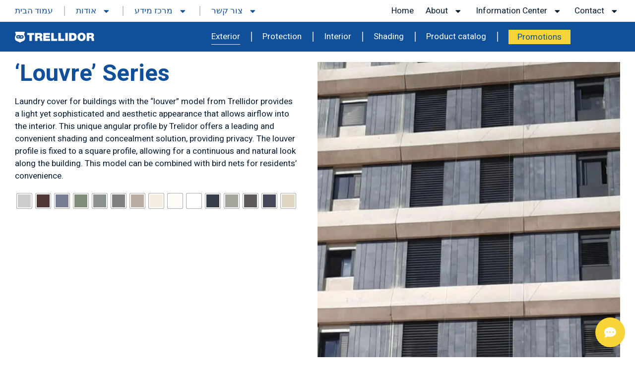

--- FILE ---
content_type: text/html; charset=UTF-8
request_url: https://www.trellidor.co.il/en/claddings-and-equipment-enclosures/louvre-series/
body_size: 128474
content:
<!DOCTYPE html><html lang="en-GB"><head><script>if(navigator.userAgent.match(/MSIE|Internet Explorer/i)||navigator.userAgent.match(/Trident\/7\..*?rv:11/i)){let e=document.location.href;if(!e.match(/[?&]nonitro/)){if(e.indexOf("?")==-1){if(e.indexOf("#")==-1){document.location.href=e+"?nonitro=1"}else{document.location.href=e.replace("#","?nonitro=1#")}}else{if(e.indexOf("#")==-1){document.location.href=e+"&nonitro=1"}else{document.location.href=e.replace("#","&nonitro=1#")}}}}</script><link rel="preconnect" href="https://cdn-ilacmkb.nitrocdn.com" /><script id="nitro-interactive-loader" nitro-exclude>(()=>{if(E()||L())return;let e=document.createElement("div");e.classList.add("nitro-interactive-loader");e.style.display="none";document.addEventListener("DOMContentLoaded",function(){document.body.appendChild(e);let t=document.createElement("style");t.id="nitro-interactive-loader-style";t.setAttribute("nitro-exclude","");t.innerHTML=atob("[base64]");document.head.appendChild(t)},{once:true});let t=["pointerdown","pointerup","mousedown","mouseup","focus","focusin","focusout","blur","resize","click"];let n=["focus","blur","resize"];let r=[];let o=[[123,243,111],[111,123,243],[243,111,123],[243,243,123],[123,243,243],[243,123,243],[243,243,243],[123,123,123]];let i=[];let a=null;let l={};let s=0;const d=.2126;const u=.7152;const p=.0722;const f=2.4;const c=new MessageChannel;let m={};let g=0;c.port1.onmessage=function(e){if(m[e.data]!=undefined){const t=m[e.data];delete m[e.data];t()}};function v(e){m[++g]=e;c.port2.postMessage(g);return g}function h(e){if(m[e]!=undefined){delete m[e]}}function y(e,t,n){var r=[e,t,n].map(e=>{e/=255;return e<=.03928?e/12.92:Math.pow((e+.055)/1.055,f)});return r[0]*d+r[1]*u+r[2]*p}function w(e,t){var n=y(...e);var r=y(...t);var o=Math.max(n,r);var i=Math.min(n,r);return(o+.05)/(i+.05)}document.addEventListener("DOMContentLoaded",function(){let t=document.elementFromPoint(100,1);let n=window.getComputedStyle(t);let r=n.backgroundColor;if(r==window.getComputedStyle(document.documentElement).backgroundColor){return}let o=[211,211,211];let i=w(o,r.match(/\d+/g).map(Number));if(i<4.5){return}e.style.background=r});function E(){return/iPad|iPhone|iPod/.test(navigator.userAgent)&&!window.MSStream}function L(){return/^((?!chrome|android).)*safari/i.test(navigator.userAgent)}function P(e){return e.tagName=="INPUT"||e.tagName=="TEXTAREA"||e.isContentEditable}function _(e){return e.tagName==="VIDEO"}async function b(t){if(t.nitroPromise==undefined){e.style.display="none";return}if(t.type=="click"&&i.length>0&&a==null){S(t)}N(t);C(t);await t.nitroPromise;x=setTimeout(()=>{if(s<=0){s=0;e.style.display="none";x=null}},10);if(!t.repeatDefaultIfNeeded||t.nitroDefaultPrevented){a=null;v(()=>{S(t)});return}if(window.NPRL!=undefined&&window.NPh!=undefined&&NPh.documentReadyState=="loading"){a=null;v(()=>{S(t)});return}I(t);v(()=>{S(t)})}function I(t){if(t.target instanceof HTMLElement&&t.target.tagName=="A"&&t.target.href){try{let e=document.querySelector("base")||window.location;let n=new URL(window.location.href);let r=new URL(t.target.href,e);let o=r.hash;r.hash="";n.hash="";if(o&&n.toString()==r.toString()){try{const e=document.querySelector(o);if(e){e.scrollIntoView({behavior:"smooth",block:"start"})}return}catch(e){}}}catch(e){}}let n="MouseEvent";if(t instanceof KeyboardEvent){n="KeyboardEvent";if(t.type=="keypress"&&t.target.tagName=="INPUT"){t.target.value+=t.key;e.style.display="none";return}}else if(t instanceof PointerEvent){n="PointerEvent"}else if(t instanceof FocusEvent){n="FocusEvent"}let r=new window[n](t.type,t);r.stopPropagation();r.stopImmediatePropagation();t.target.dispatchEvent(r)}let M=[];function T(e){const t=["Alt","ArrowDown","ArrowLeft","ArrowRight","ArrowUp","Backspace","Control","Delete","End","Enter","Escape","F1","F2","F3","F4","F5","F6","F7","F8","F9","F10","F11","F12","Home","Insert","Meta","NumLock","PageDown","PageUp","Pause","ScrollLock","Shift","Tab","CapsLock","ContextMenu","Shift","OS"];return!t.includes(e.key)&&e.key.length===1}function D(t){if(!t.isTrusted)return;if(t.nitroPromise!=undefined)return;if(t.target instanceof HTMLElement&&t.target.tagName=="A"&&t.target.href.length>0&&t.target.target=="_blank")return;if(n.indexOf(t.type)>-1&&t.target!==t.currentTarget){t.target._nitroInp_removeEventListener.call(t.target,t.type,b,{capture:false});t.target._nitroInp_addEventListener.call(t.target,t.type,b,{capture:false})}t.pointerDownPrevented=false;if(t instanceof KeyboardEvent){if(!T(t)){if(t.type=="keydown"||t.type=="keypress"){M.push(1)}else{M.pop()}}if(M.length>0||!P(t.target)){return}}if(P(t.target)||_(t.target)){let e=t.target;let n=false;if(l[t.type]!=undefined){let r=l[t.type];while(e!=null){if(r.has(e)){n=true;break}e=e.parentElement}}if(n){if(E()||L()){t.repeatDefaultIfNeeded=false;return}else{k(t);t.repeatDefaultIfNeeded=true}}else{t.repeatDefaultIfNeeded=false}}else if((t instanceof PointerEvent||t instanceof MouseEvent)&&t.button>1){t.repeatDefaultIfNeeded=false;return}else{k(t);t.repeatDefaultIfNeeded=true}H(t);F(t);A(t);if(e.style.display=="block"){if(a!==null){let t=Math.floor(Math.random()*(o.length-1));let n=`rgb(${o[t].join(",")})`;e.style.background=n}}else if(t.type=="pointerup"||t.type instanceof MouseEvent){if(t.target!=document.activeElement&&!O(t.target)){}e.style.display="block"}t.nitroPromise=new Promise((e,n)=>{let r=setTimeout(()=>{S(t)},1050);i.push([r,e,t])})}function S(e){if(!i.length){a=null;if(e.type=="click"&&O(e.target)){}return}let[t,n,r]=i.shift();if(e.type=="pointerdown"){e.pointerDownPrevented=e.nitroDefaultPrevented}r.pointerDownPrevented=e.pointerDownPrevented;clearTimeout(t);requestAnimationFrame(()=>{a=v(n)})}function k(e){if(e.type=="click"){e.preventDefault()}e.preventDefault=(function(){this.nitroDefaultPrevented=true}).bind(e);e.nitroDefaultPrevented=false;Object.defineProperty(e,"defaultPrevented",{enumerable:false,configurable:false,get:(function(){return this.nitroDefaultPrevented}).bind(e),set:()=>{}})}function N(e){e.nitroCurrentTarget=null;Object.defineProperty(e,"currentTarget",{enumerable:false,configurable:false,get:(function(){return this.nitroCurrentTarget}).bind(e),set:()=>{}})}function C(e){e.nitroEventPhase=0;Object.defineProperty(e,"eventPhase",{enumerable:false,configurable:false,get:(function(){return this.nitroEventPhase}).bind(e),set:()=>{}})}function A(e){e.nitroComposedPath=e.composedPath();e.composedPath=(function(){return this.nitroComposedPath}).bind(e)}function H(e){const t=e.__proto__.stopPropagation;e.stopPropagation=(function(){t.call(this);this.nitroStoppedPropagation=true;this.nitroStoppedPropagationAt=this.currentTarget}).bind(e);e.nitroStoppedPropagation=false;e.nitroStoppedPropagationAt=null}function F(e){const t=e.__proto__.stopImmediatePropagation;e.stopImmediatePropagation=(function(){t.call(this);this.nitroStoppedImmediatePropagation=true}).bind(e);e.nitroStoppedImmediatePropagation=false}function O(e){if(!(e instanceof HTMLElement)){return false}const t=["a","button","input","textarea","select","details"];const n=t.includes(e.tagName.toLowerCase())&&!e.disabled;const r=e.tagName.toLowerCase()==="a"&&e.hasAttribute("href");const o=e.hasAttribute("tabindex")&&e.tabIndex>=0;const i=window.getComputedStyle(e);const a=i.display!=="none"&&i.visibility!=="hidden";return(n||r||o)&&a}let x=null;HTMLElement.prototype._nitroInp_addEventListener=HTMLElement.prototype.addEventListener;HTMLDocument.prototype._nitroInp_addEventListener=HTMLDocument.prototype.addEventListener;Window.prototype._nitroInp_addEventListener=Window.prototype.addEventListener;HTMLElement.prototype.addEventListener=U;HTMLDocument.prototype.addEventListener=U;Window.prototype.addEventListener=U;HTMLElement.prototype._nitroInp_removeEventListener=HTMLElement.prototype.removeEventListener;HTMLDocument.prototype._nitroInp_removeEventListener=HTMLDocument.prototype.removeEventListener;Window.prototype._nitroInp_removeEventListener=Window.prototype.removeEventListener;HTMLElement.prototype.removeEventListener=W;HTMLDocument.prototype.removeEventListener=W;Window.prototype.removeEventListener=W;let R=new Map;function U(e,n,r){if(!n||!n.call&&(!n.handleEvent||!n.handleEvent.call)){return this._nitroInp_addEventListener.call(this,e,n,r)}if(!R.has(this)){R.set(this,new Map)}let o=R.get(this);let i=r?JSON.stringify(r):"";let a=e+i;if(!o.has(a)){o.set(a,new Map)}if(o.get(a).has(n)){return}const d=n.call!==undefined?n:n.handleEvent;const u=n.call!==undefined?this:n;let p=d.toString();if(t.indexOf(e)==-1){return this._nitroInp_addEventListener.call(this,e,n,r)}if(p.includes(".preventDefault(")){if(l[e]==undefined){l[e]=new Set}l[e].add(this)}let f=async function(e){let t;if(e.nitroPromise==undefined){d.call(u,e);return}else{t=e.nitroPromise}let n;let r=new Promise((e,t)=>{n=e});e.nitroPromise=r;if(x!=null){clearTimeout(x);x=null}const o=e.currentTarget;const i=e.eventPhase;s++;await t;e.nitroCurrentTarget=o;e.nitroEventPhase=i;let a=false;if(e.pointerDownPrevented&&(e.type=="mousedown"||e.type=="mouseup")){a=true}if(e.nitroStoppedImmediatePropagation){a=true}else if(e.nitroStoppedPropagation&&e.nitroStoppedPropagationAt!=o){a=true}if(!a){try{d.call(u,e)}catch(e){}}s--;v(n)};o.get(a).set(n,f);let c=this._nitroInp_addEventListener.call(this,e,f,r);window._nitroInp_removeEventListener.call(window,e,b,{capture:false});window._nitroInp_addEventListener.call(window,e,b,{capture:false});return c}function W(e,t,n){if(!R.has(this)){return this._nitroInp_removeEventListener.call(this,e,t,n)}let r=R.get(this);let o=n?JSON.stringify(n):"";let i=e+o;if(!r.has(i)){return this._nitroInp_removeEventListener.call(this,e,t,n)}let a=r.get(i).get(t);if(a!=undefined){r.get(i).delete(t);return this._nitroInp_removeEventListener.call(this,e,a,n)}return this._nitroInp_removeEventListener.call(this,e,t,n)}for(let e in t){window._nitroInp_addEventListener.call(window,t[e],D,{capture:true});if(n.indexOf(t[e])==-1){window._nitroInp_removeEventListener.call(window,t[e],b,{capture:false});window._nitroInp_addEventListener.call(window,t[e],b,{capture:false})}}})();</script><meta charset="UTF-8" /><meta name="viewport" content="width=device-width, initial-scale=1" /><meta name="robots" content="index, follow, max-image-preview:large, max-snippet:-1, max-video-preview:-1" /><title>'Louvre' Series - טרלידור</title><meta name="description" content="Laundry cover for buildings with the “louver” model from Trellidor provides a light yet sophisticated and aesthetic appearance that allows airflow into the interior." /><meta property="og:locale" content="en_GB" /><meta property="og:locale:alternate" content="he_IL" /><meta property="og:type" content="article" /><meta property="og:title" content="'Louvre' Series - טרלידור" /><meta property="og:description" content="Laundry cover for buildings with the “louver” model from Trellidor provides a light yet sophisticated and aesthetic appearance that allows airflow into the interior." /><meta property="og:url" content="https://www.trellidor.co.il/en/claddings-and-equipment-enclosures/louvre-series/" /><meta property="og:site_name" content="טרלידור" /><meta property="article:modified_time" content="2025-11-10T13:33:46+00:00" /><meta property="og:image" content="https://www.trellidor.co.il/wp-content/uploads/2024/01/1-2.jpg" /><meta property="og:image:width" content="1200" /><meta property="og:image:height" content="1200" /><meta property="og:image:type" content="image/jpeg" /><meta name="twitter:card" content="summary_large_image" /><meta name="twitter:label1" content="Estimated reading time" /><meta name="twitter:data1" content="1 minute" /><meta name="generator" content="WordPress 6.9" /><meta name="generator" content="WooCommerce 10.4.3" /><meta name="ti-site-data" content="eyJyIjoiMTowITc6MCEzMDoxIiwibyI6Imh0dHBzOlwvXC93d3cudHJlbGxpZG9yLmNvLmlsXC93cC1hZG1pblwvYWRtaW4tYWpheC5waHA/[base64]" /><meta name="generator" content="NitroPack" /><script>var NPSH,NitroScrollHelper;NPSH=NitroScrollHelper=function(){let e=null;const o=window.sessionStorage.getItem("nitroScrollPos");function t(){let e=JSON.parse(window.sessionStorage.getItem("nitroScrollPos"))||{};if(typeof e!=="object"){e={}}e[document.URL]=window.scrollY;window.sessionStorage.setItem("nitroScrollPos",JSON.stringify(e))}window.addEventListener("scroll",function(){if(e!==null){clearTimeout(e)}e=setTimeout(t,200)},{passive:true});let r={};r.getScrollPos=()=>{if(!o){return 0}const e=JSON.parse(o);return e[document.URL]||0};r.isScrolled=()=>{return r.getScrollPos()>document.documentElement.clientHeight*.5};return r}();</script><script>(function(){var a=false;var e=document.documentElement.classList;var i=navigator.userAgent.toLowerCase();var n=["android","iphone","ipad"];var r=n.length;var o;var d=null;for(var t=0;t<r;t++){o=n[t];if(i.indexOf(o)>-1)d=o;if(e.contains(o)){a=true;e.remove(o)}}if(a&&d){e.add(d);if(d=="iphone"||d=="ipad"){e.add("ios")}}})();</script><script type="text/worker" id="nitro-web-worker">var preloadRequests=0;var remainingCount={};var baseURI="";self.onmessage=function(e){switch(e.data.cmd){case"RESOURCE_PRELOAD":var o=e.data.requestId;remainingCount[o]=0;e.data.resources.forEach(function(e){preload(e,function(o){return function(){console.log(o+" DONE: "+e);if(--remainingCount[o]==0){self.postMessage({cmd:"RESOURCE_PRELOAD",requestId:o})}}}(o));remainingCount[o]++});break;case"SET_BASEURI":baseURI=e.data.uri;break}};async function preload(e,o){if(typeof URL!=="undefined"&&baseURI){try{var a=new URL(e,baseURI);e=a.href}catch(e){console.log("Worker error: "+e.message)}}console.log("Preloading "+e);try{var n=new Request(e,{mode:"no-cors",redirect:"follow"});await fetch(n);o()}catch(a){console.log(a);var r=new XMLHttpRequest;r.responseType="blob";r.onload=o;r.onerror=o;r.open("GET",e,true);r.send()}}</script><script nitro-exclude>window.nitroGtmExcludes = 'WyJhLHMseSxuLGMsaCxpLGQsZSIsImEsIHMsIHksIG4sIGMsIGgsIGksIGQsIGUiLCJhc3luY1xcLWhpZGUiLCJ2YXIgX3Z3b19jb2RlIiwidHJ1c3Rsb2dvXFwuanMiLCJUcnVzdExvZ28iLCIuKj91c2VcXC50eXBla2l0XFwubmV0Lio/IiwiLio/[base64]/[base64]/YXBwXFwuZWN3aWRcXC5jb20uKj8iLCJwYXlwYWxcXC5jb21cXFwvc2RrXFxcL2pzIiwidmFyIGFuZ2VsbGV5ZV9pbl9jb250ZW50X3BhcmFtIiwiYXBwXFwub250cmFwb3J0XFwuY29tIiwiLio/bXNnc25kclxcLmNvbS4qPyIsIi4qP3NlYXJjaGxpZ2h0XFwucGFydG5lcnNcXFwvcGhvdG9uXFxcL3Bob3Rvbi4qP2pzIiwiLio/cm9vZlxcLXF1b3RlXFwtcHJvXFwtd2lkZ2V0XFwuanMuKj8iLCIuKj9jYWxsdHJrLio/IiwiLio/Y2FsbHJhaWwuKj8iLCIuKj9ibG9naGVyYWRzLio/IiwiLio/[base64]/IiwiaHR0cHNcXDpcXFwvXFxcL2N3dlxcLmlvXFxcLy4qPyIsIi4qP3dlYlxcLmNtcFxcLnVzZXJjZW50cmljc1xcLmV1XFxcL3VpXFxcL2xvYWRlclxcLmpzLio/IiwiLio/b3Nhbm9cXC5jb21cXFwvLio/IiwiaHR0cHNcXDpcXFwvXFxcL2FwaVxcLnNjaGVkdWxlZW5naW5lXFwubmV0XFxcL3NlXFwtd2ViXFwtYXBpLio/[base64]/Il0=';</script><script id="nprl">(()=>{if(window.NPRL!=undefined)return;(function(e){var t=e.prototype;t.after||(t.after=function(){var e,t=arguments,n=t.length,r=0,i=this,o=i.parentNode,a=Node,c=String,u=document;if(o!==null){while(r<n){(e=t[r])instanceof a?(i=i.nextSibling)!==null?o.insertBefore(e,i):o.appendChild(e):o.appendChild(u.createTextNode(c(e)));++r}}})})(Element);var e,t;e=t=function(){var t=false;var r=window.URL||window.webkitURL;var i=false;var o=true;var a=2;var c=null;var u=null;var d=true;var s=window.nitroGtmExcludes!=undefined;var l=s?JSON.parse(atob(window.nitroGtmExcludes)).map(e=>new RegExp(e)):[];var f;var m;var v=null;var p=null;var g=null;var h={touch:["touchmove","touchend"],default:["mousemove","click","keydown","wheel"]};var E=true;var y=[];var w=false;var b=[];var S=0;var N=0;var L=false;var T=0;var R=null;var O=false;var A=false;var C=false;var P=[];var I=[];var M=[];var k=[];var x=false;var _={};var j=new Map;var B="noModule"in HTMLScriptElement.prototype;var q=requestAnimationFrame||mozRequestAnimationFrame||webkitRequestAnimationFrame||msRequestAnimationFrame;const D="gtm.js?id=";function H(e,t){if(!_[e]){_[e]=[]}_[e].push(t)}function U(e,t){if(_[e]){var n=0,r=_[e];for(var n=0;n<r.length;n++){r[n].call(this,t)}}}function Y(){(function(e,t){var r=null;var i=function(e){r(e)};var o=null;var a={};var c=null;var u=null;var d=0;e.addEventListener(t,function(r){if(["load","DOMContentLoaded"].indexOf(t)!=-1){if(u){Q(function(){e.triggerNitroEvent(t)})}c=true}else if(t=="readystatechange"){d++;n.ogReadyState=d==1?"interactive":"complete";if(u&&u>=d){n.documentReadyState=n.ogReadyState;Q(function(){e.triggerNitroEvent(t)})}}});e.addEventListener(t+"Nitro",function(e){if(["load","DOMContentLoaded"].indexOf(t)!=-1){if(!c){e.preventDefault();e.stopImmediatePropagation()}else{}u=true}else if(t=="readystatechange"){u=n.documentReadyState=="interactive"?1:2;if(d<u){e.preventDefault();e.stopImmediatePropagation()}}});switch(t){case"load":o="onload";break;case"readystatechange":o="onreadystatechange";break;case"pageshow":o="onpageshow";break;default:o=null;break}if(o){Object.defineProperty(e,o,{get:function(){return r},set:function(n){if(typeof n!=="function"){r=null;e.removeEventListener(t+"Nitro",i)}else{if(!r){e.addEventListener(t+"Nitro",i)}r=n}}})}Object.defineProperty(e,"addEventListener"+t,{value:function(r){if(r!=t||!n.startedScriptLoading||document.currentScript&&document.currentScript.hasAttribute("nitro-exclude")){}else{arguments[0]+="Nitro"}e.ogAddEventListener.apply(e,arguments);a[arguments[1]]=arguments[0]}});Object.defineProperty(e,"removeEventListener"+t,{value:function(t){var n=a[arguments[1]];arguments[0]=n;e.ogRemoveEventListener.apply(e,arguments)}});Object.defineProperty(e,"triggerNitroEvent"+t,{value:function(t,n){n=n||e;var r=new Event(t+"Nitro",{bubbles:true});r.isNitroPack=true;Object.defineProperty(r,"type",{get:function(){return t},set:function(){}});Object.defineProperty(r,"target",{get:function(){return n},set:function(){}});e.dispatchEvent(r)}});if(typeof e.triggerNitroEvent==="undefined"){(function(){var t=e.addEventListener;var n=e.removeEventListener;Object.defineProperty(e,"ogAddEventListener",{value:t});Object.defineProperty(e,"ogRemoveEventListener",{value:n});Object.defineProperty(e,"addEventListener",{value:function(n){var r="addEventListener"+n;if(typeof e[r]!=="undefined"){e[r].apply(e,arguments)}else{t.apply(e,arguments)}},writable:true});Object.defineProperty(e,"removeEventListener",{value:function(t){var r="removeEventListener"+t;if(typeof e[r]!=="undefined"){e[r].apply(e,arguments)}else{n.apply(e,arguments)}}});Object.defineProperty(e,"triggerNitroEvent",{value:function(t,n){var r="triggerNitroEvent"+t;if(typeof e[r]!=="undefined"){e[r].apply(e,arguments)}}})})()}}).apply(null,arguments)}Y(window,"load");Y(window,"pageshow");Y(window,"DOMContentLoaded");Y(document,"DOMContentLoaded");Y(document,"readystatechange");try{var F=new Worker(r.createObjectURL(new Blob([document.getElementById("nitro-web-worker").textContent],{type:"text/javascript"})))}catch(e){var F=new Worker("data:text/javascript;base64,"+btoa(document.getElementById("nitro-web-worker").textContent))}F.onmessage=function(e){if(e.data.cmd=="RESOURCE_PRELOAD"){U(e.data.requestId,e)}};if(typeof document.baseURI!=="undefined"){F.postMessage({cmd:"SET_BASEURI",uri:document.baseURI})}var G=function(e){if(--S==0){Q(K)}};var W=function(e){e.target.removeEventListener("load",W);e.target.removeEventListener("error",W);e.target.removeEventListener("nitroTimeout",W);if(e.type!="nitroTimeout"){clearTimeout(e.target.nitroTimeout)}if(--N==0&&S==0){Q(J)}};var X=function(e){var t=e.textContent;try{var n=r.createObjectURL(new Blob([t.replace(/^(?:<!--)?(.*?)(?:-->)?$/gm,"$1")],{type:"text/javascript"}))}catch(e){var n="data:text/javascript;base64,"+btoa(t.replace(/^(?:<!--)?(.*?)(?:-->)?$/gm,"$1"))}return n};var K=function(){n.documentReadyState="interactive";document.triggerNitroEvent("readystatechange");document.triggerNitroEvent("DOMContentLoaded");if(window.pageYOffset||window.pageXOffset){window.dispatchEvent(new Event("scroll"))}A=true;Q(function(){if(N==0){Q(J)}Q($)})};var J=function(){if(!A||O)return;O=true;R.disconnect();en();n.documentReadyState="complete";document.triggerNitroEvent("readystatechange");window.triggerNitroEvent("load",document);window.triggerNitroEvent("pageshow",document);if(window.pageYOffset||window.pageXOffset||location.hash){let e=typeof history.scrollRestoration!=="undefined"&&history.scrollRestoration=="auto";if(e&&typeof NPSH!=="undefined"&&NPSH.getScrollPos()>0&&window.pageYOffset>document.documentElement.clientHeight*.5){window.scrollTo(0,NPSH.getScrollPos())}else if(location.hash){try{let e=document.querySelector(location.hash);if(e){e.scrollIntoView()}}catch(e){}}}var e=null;if(a==1){e=eo}else{e=eu}Q(e)};var Q=function(e){setTimeout(e,0)};var V=function(e){if(e.type=="touchend"||e.type=="click"){g=e}};var $=function(){if(d&&g){setTimeout(function(e){return function(){var t=function(e,t,n){var r=new Event(e,{bubbles:true,cancelable:true});if(e=="click"){r.clientX=t;r.clientY=n}else{r.touches=[{clientX:t,clientY:n}]}return r};var n;if(e.type=="touchend"){var r=e.changedTouches[0];n=document.elementFromPoint(r.clientX,r.clientY);n.dispatchEvent(t("touchstart"),r.clientX,r.clientY);n.dispatchEvent(t("touchend"),r.clientX,r.clientY);n.dispatchEvent(t("click"),r.clientX,r.clientY)}else if(e.type=="click"){n=document.elementFromPoint(e.clientX,e.clientY);n.dispatchEvent(t("click"),e.clientX,e.clientY)}}}(g),150);g=null}};var z=function(e){if(e.tagName=="SCRIPT"&&!e.hasAttribute("data-nitro-for-id")&&!e.hasAttribute("nitro-document-write")||e.tagName=="IMG"&&(e.hasAttribute("src")||e.hasAttribute("srcset"))||e.tagName=="IFRAME"&&e.hasAttribute("src")||e.tagName=="LINK"&&e.hasAttribute("href")&&e.hasAttribute("rel")&&e.getAttribute("rel")=="stylesheet"){if(e.tagName==="IFRAME"&&e.src.indexOf("about:blank")>-1){return}var t="";switch(e.tagName){case"LINK":t=e.href;break;case"IMG":if(k.indexOf(e)>-1)return;t=e.srcset||e.src;break;default:t=e.src;break}var n=e.getAttribute("type");if(!t&&e.tagName!=="SCRIPT")return;if((e.tagName=="IMG"||e.tagName=="LINK")&&(t.indexOf("data:")===0||t.indexOf("blob:")===0))return;if(e.tagName=="SCRIPT"&&n&&n!=="text/javascript"&&n!=="application/javascript"){if(n!=="module"||!B)return}if(e.tagName==="SCRIPT"){if(k.indexOf(e)>-1)return;if(e.noModule&&B){return}let t=null;if(document.currentScript){if(document.currentScript.src&&document.currentScript.src.indexOf(D)>-1){t=document.currentScript}if(document.currentScript.hasAttribute("data-nitro-gtm-id")){e.setAttribute("data-nitro-gtm-id",document.currentScript.getAttribute("data-nitro-gtm-id"))}}else if(window.nitroCurrentScript){if(window.nitroCurrentScript.src&&window.nitroCurrentScript.src.indexOf(D)>-1){t=window.nitroCurrentScript}}if(t&&s){let n=false;for(const t of l){n=e.src?t.test(e.src):t.test(e.textContent);if(n){break}}if(!n){e.type="text/googletagmanagerscript";let n=t.hasAttribute("data-nitro-gtm-id")?t.getAttribute("data-nitro-gtm-id"):t.id;if(!j.has(n)){j.set(n,[])}let r=j.get(n);r.push(e);return}}if(!e.src){if(e.textContent.length>0){e.textContent+="\n;if(document.currentScript.nitroTimeout) {clearTimeout(document.currentScript.nitroTimeout);}; setTimeout(function() { this.dispatchEvent(new Event('load')); }.bind(document.currentScript), 0);"}else{return}}else{}k.push(e)}if(!e.hasOwnProperty("nitroTimeout")){N++;e.addEventListener("load",W,true);e.addEventListener("error",W,true);e.addEventListener("nitroTimeout",W,true);e.nitroTimeout=setTimeout(function(){console.log("Resource timed out",e);e.dispatchEvent(new Event("nitroTimeout"))},5e3)}}};var Z=function(e){if(e.hasOwnProperty("nitroTimeout")&&e.nitroTimeout){clearTimeout(e.nitroTimeout);e.nitroTimeout=null;e.dispatchEvent(new Event("nitroTimeout"))}};document.documentElement.addEventListener("load",function(e){if(e.target.tagName=="SCRIPT"||e.target.tagName=="IMG"){k.push(e.target)}},true);document.documentElement.addEventListener("error",function(e){if(e.target.tagName=="SCRIPT"||e.target.tagName=="IMG"){k.push(e.target)}},true);var ee=["appendChild","replaceChild","insertBefore","prepend","append","before","after","replaceWith","insertAdjacentElement"];var et=function(){if(s){window._nitro_setTimeout=window.setTimeout;window.setTimeout=function(e,t,...n){let r=document.currentScript||window.nitroCurrentScript;if(!r||r.src&&r.src.indexOf(D)==-1){return window._nitro_setTimeout.call(window,e,t,...n)}return window._nitro_setTimeout.call(window,function(e,t){return function(...n){window.nitroCurrentScript=e;t(...n)}}(r,e),t,...n)}}ee.forEach(function(e){HTMLElement.prototype["og"+e]=HTMLElement.prototype[e];HTMLElement.prototype[e]=function(...t){if(this.parentNode||this===document.documentElement){switch(e){case"replaceChild":case"insertBefore":t.pop();break;case"insertAdjacentElement":t.shift();break}t.forEach(function(e){if(!e)return;if(e.tagName=="SCRIPT"){z(e)}else{if(e.children&&e.children.length>0){e.querySelectorAll("script").forEach(z)}}})}return this["og"+e].apply(this,arguments)}})};var en=function(){if(s&&typeof window._nitro_setTimeout==="function"){window.setTimeout=window._nitro_setTimeout}ee.forEach(function(e){HTMLElement.prototype[e]=HTMLElement.prototype["og"+e]})};var er=async function(){if(o){ef(f);ef(V);if(v){clearTimeout(v);v=null}}if(T===1){L=true;return}else if(T===0){T=-1}n.startedScriptLoading=true;Object.defineProperty(document,"readyState",{get:function(){return n.documentReadyState},set:function(){}});var e=document.documentElement;var t={attributes:true,attributeFilter:["src"],childList:true,subtree:true};R=new MutationObserver(function(e,t){e.forEach(function(e){if(e.type=="childList"&&e.addedNodes.length>0){e.addedNodes.forEach(function(e){if(!document.documentElement.contains(e)){return}if(e.tagName=="IMG"||e.tagName=="IFRAME"||e.tagName=="LINK"){z(e)}})}if(e.type=="childList"&&e.removedNodes.length>0){e.removedNodes.forEach(function(e){if(e.tagName=="IFRAME"||e.tagName=="LINK"){Z(e)}})}if(e.type=="attributes"){var t=e.target;if(!document.documentElement.contains(t)){return}if(t.tagName=="IFRAME"||t.tagName=="LINK"||t.tagName=="IMG"||t.tagName=="SCRIPT"){z(t)}}})});R.observe(e,t);if(!s){et()}await Promise.all(P);var r=b.shift();var i=null;var a=false;while(r){var c;var u=JSON.parse(atob(r.meta));var d=u.delay;if(r.type=="inline"){var l=document.getElementById(r.id);if(l){l.remove()}else{r=b.shift();continue}c=X(l);if(c===false){r=b.shift();continue}}else{c=r.src}if(!a&&r.type!="inline"&&(typeof u.attributes.async!="undefined"||typeof u.attributes.defer!="undefined")){if(i===null){i=r}else if(i===r){a=true}if(!a){b.push(r);r=b.shift();continue}}var m=document.createElement("script");m.src=c;m.setAttribute("data-nitro-for-id",r.id);for(var p in u.attributes){try{if(u.attributes[p]===false){m.setAttribute(p,"")}else{m.setAttribute(p,u.attributes[p])}}catch(e){console.log("Error while setting script attribute",m,e)}}m.async=false;if(u.canonicalLink!=""&&Object.getOwnPropertyDescriptor(m,"src")?.configurable!==false){(e=>{Object.defineProperty(m,"src",{get:function(){return e.canonicalLink},set:function(){}})})(u)}if(d){setTimeout((function(e,t){var n=document.querySelector("[data-nitro-marker-id='"+t+"']");if(n){n.after(e)}else{document.head.appendChild(e)}}).bind(null,m,r.id),d)}else{m.addEventListener("load",G);m.addEventListener("error",G);if(!m.noModule||!B){S++}var g=document.querySelector("[data-nitro-marker-id='"+r.id+"']");if(g){Q(function(e,t){return function(){e.after(t)}}(g,m))}else{Q(function(e){return function(){document.head.appendChild(e)}}(m))}}r=b.shift()}};var ei=function(){var e=document.getElementById("nitro-deferred-styles");var t=document.createElement("div");t.innerHTML=e.textContent;return t};var eo=async function(e){isPreload=e&&e.type=="NitroPreload";if(!isPreload){T=-1;E=false;if(o){ef(f);ef(V);if(v){clearTimeout(v);v=null}}}if(w===false){var t=ei();let e=t.querySelectorAll('style,link[rel="stylesheet"]');w=e.length;if(w){let e=document.getElementById("nitro-deferred-styles-marker");e.replaceWith.apply(e,t.childNodes)}else if(isPreload){Q(ed)}else{es()}}else if(w===0&&!isPreload){es()}};var ea=function(){var e=ei();var t=e.childNodes;var n;var r=[];for(var i=0;i<t.length;i++){n=t[i];if(n.href){r.push(n.href)}}var o="css-preload";H(o,function(e){eo(new Event("NitroPreload"))});if(r.length){F.postMessage({cmd:"RESOURCE_PRELOAD",resources:r,requestId:o})}else{Q(function(){U(o)})}};var ec=function(){if(T===-1)return;T=1;var e=[];var t,n;for(var r=0;r<b.length;r++){t=b[r];if(t.type!="inline"){if(t.src){n=JSON.parse(atob(t.meta));if(n.delay)continue;if(n.attributes.type&&n.attributes.type=="module"&&!B)continue;e.push(t.src)}}}if(e.length){var i="js-preload";H(i,function(e){T=2;if(L){Q(er)}});F.postMessage({cmd:"RESOURCE_PRELOAD",resources:e,requestId:i})}};var eu=function(){while(I.length){style=I.shift();if(style.hasAttribute("nitropack-onload")){style.setAttribute("onload",style.getAttribute("nitropack-onload"));Q(function(e){return function(){e.dispatchEvent(new Event("load"))}}(style))}}while(M.length){style=M.shift();if(style.hasAttribute("nitropack-onerror")){style.setAttribute("onerror",style.getAttribute("nitropack-onerror"));Q(function(e){return function(){e.dispatchEvent(new Event("error"))}}(style))}}};var ed=function(){if(!x){if(i){Q(function(){var e=document.getElementById("nitro-critical-css");if(e){e.remove()}})}x=true;onStylesLoadEvent=new Event("NitroStylesLoaded");onStylesLoadEvent.isNitroPack=true;window.dispatchEvent(onStylesLoadEvent)}};var es=function(){if(a==2){Q(er)}else{eu()}};var el=function(e){m.forEach(function(t){document.addEventListener(t,e,true)})};var ef=function(e){m.forEach(function(t){document.removeEventListener(t,e,true)})};if(s){et()}return{setAutoRemoveCriticalCss:function(e){i=e},registerScript:function(e,t,n){b.push({type:"remote",src:e,id:t,meta:n})},registerInlineScript:function(e,t){b.push({type:"inline",id:e,meta:t})},registerStyle:function(e,t,n){y.push({href:e,rel:t,media:n})},onLoadStyle:function(e){I.push(e);if(w!==false&&--w==0){Q(ed);if(E){E=false}else{es()}}},onErrorStyle:function(e){M.push(e);if(w!==false&&--w==0){Q(ed);if(E){E=false}else{es()}}},loadJs:function(e,t){if(!e.src){var n=X(e);if(n!==false){e.src=n;e.textContent=""}}if(t){Q(function(e,t){return function(){e.after(t)}}(t,e))}else{Q(function(e){return function(){document.head.appendChild(e)}}(e))}},loadQueuedResources:async function(){window.dispatchEvent(new Event("NitroBootStart"));if(p){clearTimeout(p);p=null}window.removeEventListener("load",e.loadQueuedResources);f=a==1?er:eo;if(!o||g){Q(f)}else{if(navigator.userAgent.indexOf(" Edge/")==-1){ea();H("css-preload",ec)}el(f);if(u){if(c){v=setTimeout(f,c)}}else{}}},fontPreload:function(e){var t="critical-fonts";H(t,function(e){document.getElementById("nitro-critical-fonts").type="text/css"});F.postMessage({cmd:"RESOURCE_PRELOAD",resources:e,requestId:t})},boot:function(){if(t)return;t=true;C=typeof NPSH!=="undefined"&&NPSH.isScrolled();let n=document.prerendering;if(location.hash||C||n){o=false}m=h.default.concat(h.touch);p=setTimeout(e.loadQueuedResources,1500);el(V);if(C){e.loadQueuedResources()}else{window.addEventListener("load",e.loadQueuedResources)}},addPrerequisite:function(e){P.push(e)},getTagManagerNodes:function(e){if(!e)return j;return j.get(e)??[]}}}();var n,r;n=r=function(){var t=document.write;return{documentWrite:function(n,r){if(n&&n.hasAttribute("nitro-exclude")){return t.call(document,r)}var i=null;if(n.documentWriteContainer){i=n.documentWriteContainer}else{i=document.createElement("span");n.documentWriteContainer=i}var o=null;if(n){if(n.hasAttribute("data-nitro-for-id")){o=document.querySelector('template[data-nitro-marker-id="'+n.getAttribute("data-nitro-for-id")+'"]')}else{o=n}}i.innerHTML+=r;i.querySelectorAll("script").forEach(function(e){e.setAttribute("nitro-document-write","")});if(!i.parentNode){if(o){o.parentNode.insertBefore(i,o)}else{document.body.appendChild(i)}}var a=document.createElement("span");a.innerHTML=r;var c=a.querySelectorAll("script");if(c.length){c.forEach(function(t){var n=t.getAttributeNames();var r=document.createElement("script");n.forEach(function(e){r.setAttribute(e,t.getAttribute(e))});r.async=false;if(!t.src&&t.textContent){r.textContent=t.textContent}e.loadJs(r,o)})}},TrustLogo:function(e,t){var n=document.getElementById(e);var r=document.createElement("img");r.src=t;n.parentNode.insertBefore(r,n)},documentReadyState:"loading",ogReadyState:document.readyState,startedScriptLoading:false,loadScriptDelayed:function(e,t){setTimeout(function(){var t=document.createElement("script");t.src=e;document.head.appendChild(t)},t)}}}();document.write=function(e){n.documentWrite(document.currentScript,e)};document.writeln=function(e){n.documentWrite(document.currentScript,e+"\n")};window.NPRL=e;window.NitroResourceLoader=t;window.NPh=n;window.NitroPackHelper=r})();</script><style id="nitro-fonts">@font-face{font-family:"Font Awesome 5 Brands";font-display:swap;font-weight:400;src:url("https://cdn-ilacmkb.nitrocdn.com/pZtzaKwmvVdEmIxyfzjzbgAuazLTpsAw/assets/static/source/rev-66bd18c/www.trellidor.co.il/wp-content/plugins/floating-button/vendors/fontawesome/webfonts/fa-brands-400.woff2") format("woff2")}@font-face{font-family:"Font Awesome 5 Free";font-display:swap;font-weight:900;src:url("https://cdn-ilacmkb.nitrocdn.com/pZtzaKwmvVdEmIxyfzjzbgAuazLTpsAw/assets/static/source/rev-66bd18c/www.trellidor.co.il/wp-content/plugins/floating-button/vendors/fontawesome/webfonts/fa-solid-900.woff2") format("woff2")}@font-face{font-family:"Font Awesome 5 Free";font-display:swap;font-weight:400;src:url("https://cdn-ilacmkb.nitrocdn.com/pZtzaKwmvVdEmIxyfzjzbgAuazLTpsAw/assets/static/source/rev-66bd18c/www.trellidor.co.il/wp-content/plugins/floating-button/vendors/fontawesome/webfonts/fa-regular-400.woff2") format("woff2")}@font-face{font-family:WooCommerce;src:url("https://cdn-ilacmkb.nitrocdn.com/pZtzaKwmvVdEmIxyfzjzbgAuazLTpsAw/assets/static/source/rev-66bd18c/www.trellidor.co.il/wp-content/plugins/woocommerce/assets/fonts/WooCommerce.woff2") format("woff2");font-weight:400;font-style:normal;font-display:swap}@font-face{font-family:eicons;src:url("https://cdn-ilacmkb.nitrocdn.com/pZtzaKwmvVdEmIxyfzjzbgAuazLTpsAw/assets/static/source/rev-66bd18c/www.trellidor.co.il/wp-content/plugins/elementor/assets/lib/eicons/fonts/8e3e959ab86e45fd21c9e57f4d57591b.eicons.eot");src:url("https://cdn-ilacmkb.nitrocdn.com/pZtzaKwmvVdEmIxyfzjzbgAuazLTpsAw/assets/static/source/rev-66bd18c/www.trellidor.co.il/wp-content/plugins/elementor/assets/lib/eicons/fonts/8e3e959ab86e45fd21c9e57f4d57591b.eicons.woff2") format("woff2");font-weight:400;font-style:normal;font-display:swap}@font-face{font-family:"Font Awesome 5 Brands";font-style:normal;font-weight:400;font-display:swap;src:url("https://cdn-ilacmkb.nitrocdn.com/pZtzaKwmvVdEmIxyfzjzbgAuazLTpsAw/assets/static/source/rev-66bd18c/www.trellidor.co.il/wp-content/plugins/elementor/assets/lib/font-awesome/webfonts/fa-brands-400.eot");src:url("https://cdn-ilacmkb.nitrocdn.com/pZtzaKwmvVdEmIxyfzjzbgAuazLTpsAw/assets/static/source/rev-66bd18c/www.trellidor.co.il/wp-content/plugins/elementor/assets/lib/font-awesome/webfonts/fa-brands-400.woff2") format("woff2")}@font-face{font-family:"Font Awesome 5 Free";font-style:normal;font-weight:400;font-display:swap;src:url("https://cdn-ilacmkb.nitrocdn.com/pZtzaKwmvVdEmIxyfzjzbgAuazLTpsAw/assets/static/source/rev-66bd18c/www.trellidor.co.il/wp-content/plugins/elementor/assets/lib/font-awesome/webfonts/fa-regular-400.eot");src:url("https://cdn-ilacmkb.nitrocdn.com/pZtzaKwmvVdEmIxyfzjzbgAuazLTpsAw/assets/static/source/rev-66bd18c/www.trellidor.co.il/wp-content/plugins/elementor/assets/lib/font-awesome/webfonts/fa-regular-400.woff2") format("woff2")}@font-face{font-family:"Font Awesome 5 Free";font-style:normal;font-weight:900;font-display:swap;src:url("https://cdn-ilacmkb.nitrocdn.com/pZtzaKwmvVdEmIxyfzjzbgAuazLTpsAw/assets/static/source/rev-66bd18c/www.trellidor.co.il/wp-content/plugins/elementor/assets/lib/font-awesome/webfonts/fa-solid-900.eot");src:url("https://cdn-ilacmkb.nitrocdn.com/pZtzaKwmvVdEmIxyfzjzbgAuazLTpsAw/assets/static/source/rev-66bd18c/www.trellidor.co.il/wp-content/plugins/elementor/assets/lib/font-awesome/webfonts/fa-solid-900.woff2") format("woff2")}@font-face{font-family:"Heebo";font-style:normal;font-weight:100;font-display:swap;src:url("https://cdn-ilacmkb.nitrocdn.com/pZtzaKwmvVdEmIxyfzjzbgAuazLTpsAw/assets/static/optimized/rev-66bd18c/fonts.gstatic.com/s/heebo/v28/NGS6v5_NC0k9P9H0TbFhsqMA6aw.woff2") format("woff2");unicode-range:U+0307-0308,U+0590-05FF,U+200C-2010,U+20AA,U+25CC,U+FB1D-FB4F}@font-face{font-family:"Heebo";font-style:normal;font-weight:100;font-display:swap;src:url("https://cdn-ilacmkb.nitrocdn.com/pZtzaKwmvVdEmIxyfzjzbgAuazLTpsAw/assets/static/source/rev-66bd18c/fonts.gstatic.com/s/heebo/v28/NGS6v5_NC0k9P9GYTbFhsqMA6aw.woff2") format("woff2");unicode-range:U+0001-000C,U+000E-001F,U+007F-009F,U+20DD-20E0,U+20E2-20E4,U+2150-218F,U+2190,U+2192,U+2194-2199,U+21AF,U+21E6-21F0,U+21F3,U+2218-2219,U+2299,U+22C4-22C6,U+2300-243F,U+2440-244A,U+2460-24FF,U+25A0-27BF,U+2800-28FF,U+2921-2922,U+2981,U+29BF,U+29EB,U+2B00-2BFF,U+4DC0-4DFF,U+FFF9-FFFB,U+10140-1018E,U+10190-1019C,U+101A0,U+101D0-101FD,U+102E0-102FB,U+10E60-10E7E,U+1D2C0-1D2D3,U+1D2E0-1D37F,U+1F000-1F0FF,U+1F100-1F1AD,U+1F1E6-1F1FF,U+1F30D-1F30F,U+1F315,U+1F31C,U+1F31E,U+1F320-1F32C,U+1F336,U+1F378,U+1F37D,U+1F382,U+1F393-1F39F,U+1F3A7-1F3A8,U+1F3AC-1F3AF,U+1F3C2,U+1F3C4-1F3C6,U+1F3CA-1F3CE,U+1F3D4-1F3E0,U+1F3ED,U+1F3F1-1F3F3,U+1F3F5-1F3F7,U+1F408,U+1F415,U+1F41F,U+1F426,U+1F43F,U+1F441-1F442,U+1F444,U+1F446-1F449,U+1F44C-1F44E,U+1F453,U+1F46A,U+1F47D,U+1F4A3,U+1F4B0,U+1F4B3,U+1F4B9,U+1F4BB,U+1F4BF,U+1F4C8-1F4CB,U+1F4D6,U+1F4DA,U+1F4DF,U+1F4E3-1F4E6,U+1F4EA-1F4ED,U+1F4F7,U+1F4F9-1F4FB,U+1F4FD-1F4FE,U+1F503,U+1F507-1F50B,U+1F50D,U+1F512-1F513,U+1F53E-1F54A,U+1F54F-1F5FA,U+1F610,U+1F650-1F67F,U+1F687,U+1F68D,U+1F691,U+1F694,U+1F698,U+1F6AD,U+1F6B2,U+1F6B9-1F6BA,U+1F6BC,U+1F6C6-1F6CF,U+1F6D3-1F6D7,U+1F6E0-1F6EA,U+1F6F0-1F6F3,U+1F6F7-1F6FC,U+1F700-1F7FF,U+1F800-1F80B,U+1F810-1F847,U+1F850-1F859,U+1F860-1F887,U+1F890-1F8AD,U+1F8B0-1F8BB,U+1F8C0-1F8C1,U+1F900-1F90B,U+1F93B,U+1F946,U+1F984,U+1F996,U+1F9E9,U+1FA00-1FA6F,U+1FA70-1FA7C,U+1FA80-1FA89,U+1FA8F-1FAC6,U+1FACE-1FADC,U+1FADF-1FAE9,U+1FAF0-1FAF8,U+1FB00-1FBFF}@font-face{font-family:"Heebo";font-style:normal;font-weight:100;font-display:swap;src:url("https://cdn-ilacmkb.nitrocdn.com/pZtzaKwmvVdEmIxyfzjzbgAuazLTpsAw/assets/static/source/rev-66bd18c/fonts.gstatic.com/s/heebo/v28/NGS6v5_NC0k9P9H4TbFhsqMA6aw.woff2") format("woff2");unicode-range:U+0100-02BA,U+02BD-02C5,U+02C7-02CC,U+02CE-02D7,U+02DD-02FF,U+0304,U+0308,U+0329,U+1D00-1DBF,U+1E00-1E9F,U+1EF2-1EFF,U+2020,U+20A0-20AB,U+20AD-20C0,U+2113,U+2C60-2C7F,U+A720-A7FF}@font-face{font-family:"Heebo";font-style:normal;font-weight:100;font-display:swap;src:url("https://cdn-ilacmkb.nitrocdn.com/pZtzaKwmvVdEmIxyfzjzbgAuazLTpsAw/assets/static/source/rev-66bd18c/fonts.gstatic.com/s/heebo/v28/NGS6v5_NC0k9P9H2TbFhsqMA.woff2") format("woff2");unicode-range:U+0000-00FF,U+0131,U+0152-0153,U+02BB-02BC,U+02C6,U+02DA,U+02DC,U+0304,U+0308,U+0329,U+2000-206F,U+20AC,U+2122,U+2191,U+2193,U+2212,U+2215,U+FEFF,U+FFFD}@font-face{font-family:"Heebo";font-style:normal;font-weight:200;font-display:swap;src:url("https://cdn-ilacmkb.nitrocdn.com/pZtzaKwmvVdEmIxyfzjzbgAuazLTpsAw/assets/static/optimized/rev-66bd18c/fonts.gstatic.com/s/heebo/v28/NGS6v5_NC0k9P9H0TbFhsqMA6aw.woff2") format("woff2");unicode-range:U+0307-0308,U+0590-05FF,U+200C-2010,U+20AA,U+25CC,U+FB1D-FB4F}@font-face{font-family:"Heebo";font-style:normal;font-weight:200;font-display:swap;src:url("https://cdn-ilacmkb.nitrocdn.com/pZtzaKwmvVdEmIxyfzjzbgAuazLTpsAw/assets/static/source/rev-66bd18c/fonts.gstatic.com/s/heebo/v28/NGS6v5_NC0k9P9GYTbFhsqMA6aw.woff2") format("woff2");unicode-range:U+0001-000C,U+000E-001F,U+007F-009F,U+20DD-20E0,U+20E2-20E4,U+2150-218F,U+2190,U+2192,U+2194-2199,U+21AF,U+21E6-21F0,U+21F3,U+2218-2219,U+2299,U+22C4-22C6,U+2300-243F,U+2440-244A,U+2460-24FF,U+25A0-27BF,U+2800-28FF,U+2921-2922,U+2981,U+29BF,U+29EB,U+2B00-2BFF,U+4DC0-4DFF,U+FFF9-FFFB,U+10140-1018E,U+10190-1019C,U+101A0,U+101D0-101FD,U+102E0-102FB,U+10E60-10E7E,U+1D2C0-1D2D3,U+1D2E0-1D37F,U+1F000-1F0FF,U+1F100-1F1AD,U+1F1E6-1F1FF,U+1F30D-1F30F,U+1F315,U+1F31C,U+1F31E,U+1F320-1F32C,U+1F336,U+1F378,U+1F37D,U+1F382,U+1F393-1F39F,U+1F3A7-1F3A8,U+1F3AC-1F3AF,U+1F3C2,U+1F3C4-1F3C6,U+1F3CA-1F3CE,U+1F3D4-1F3E0,U+1F3ED,U+1F3F1-1F3F3,U+1F3F5-1F3F7,U+1F408,U+1F415,U+1F41F,U+1F426,U+1F43F,U+1F441-1F442,U+1F444,U+1F446-1F449,U+1F44C-1F44E,U+1F453,U+1F46A,U+1F47D,U+1F4A3,U+1F4B0,U+1F4B3,U+1F4B9,U+1F4BB,U+1F4BF,U+1F4C8-1F4CB,U+1F4D6,U+1F4DA,U+1F4DF,U+1F4E3-1F4E6,U+1F4EA-1F4ED,U+1F4F7,U+1F4F9-1F4FB,U+1F4FD-1F4FE,U+1F503,U+1F507-1F50B,U+1F50D,U+1F512-1F513,U+1F53E-1F54A,U+1F54F-1F5FA,U+1F610,U+1F650-1F67F,U+1F687,U+1F68D,U+1F691,U+1F694,U+1F698,U+1F6AD,U+1F6B2,U+1F6B9-1F6BA,U+1F6BC,U+1F6C6-1F6CF,U+1F6D3-1F6D7,U+1F6E0-1F6EA,U+1F6F0-1F6F3,U+1F6F7-1F6FC,U+1F700-1F7FF,U+1F800-1F80B,U+1F810-1F847,U+1F850-1F859,U+1F860-1F887,U+1F890-1F8AD,U+1F8B0-1F8BB,U+1F8C0-1F8C1,U+1F900-1F90B,U+1F93B,U+1F946,U+1F984,U+1F996,U+1F9E9,U+1FA00-1FA6F,U+1FA70-1FA7C,U+1FA80-1FA89,U+1FA8F-1FAC6,U+1FACE-1FADC,U+1FADF-1FAE9,U+1FAF0-1FAF8,U+1FB00-1FBFF}@font-face{font-family:"Heebo";font-style:normal;font-weight:200;font-display:swap;src:url("https://cdn-ilacmkb.nitrocdn.com/pZtzaKwmvVdEmIxyfzjzbgAuazLTpsAw/assets/static/source/rev-66bd18c/fonts.gstatic.com/s/heebo/v28/NGS6v5_NC0k9P9H4TbFhsqMA6aw.woff2") format("woff2");unicode-range:U+0100-02BA,U+02BD-02C5,U+02C7-02CC,U+02CE-02D7,U+02DD-02FF,U+0304,U+0308,U+0329,U+1D00-1DBF,U+1E00-1E9F,U+1EF2-1EFF,U+2020,U+20A0-20AB,U+20AD-20C0,U+2113,U+2C60-2C7F,U+A720-A7FF}@font-face{font-family:"Heebo";font-style:normal;font-weight:200;font-display:swap;src:url("https://cdn-ilacmkb.nitrocdn.com/pZtzaKwmvVdEmIxyfzjzbgAuazLTpsAw/assets/static/source/rev-66bd18c/fonts.gstatic.com/s/heebo/v28/NGS6v5_NC0k9P9H2TbFhsqMA.woff2") format("woff2");unicode-range:U+0000-00FF,U+0131,U+0152-0153,U+02BB-02BC,U+02C6,U+02DA,U+02DC,U+0304,U+0308,U+0329,U+2000-206F,U+20AC,U+2122,U+2191,U+2193,U+2212,U+2215,U+FEFF,U+FFFD}@font-face{font-family:"Heebo";font-style:normal;font-weight:300;font-display:swap;src:url("https://cdn-ilacmkb.nitrocdn.com/pZtzaKwmvVdEmIxyfzjzbgAuazLTpsAw/assets/static/optimized/rev-66bd18c/fonts.gstatic.com/s/heebo/v28/NGS6v5_NC0k9P9H0TbFhsqMA6aw.woff2") format("woff2");unicode-range:U+0307-0308,U+0590-05FF,U+200C-2010,U+20AA,U+25CC,U+FB1D-FB4F}@font-face{font-family:"Heebo";font-style:normal;font-weight:300;font-display:swap;src:url("https://cdn-ilacmkb.nitrocdn.com/pZtzaKwmvVdEmIxyfzjzbgAuazLTpsAw/assets/static/source/rev-66bd18c/fonts.gstatic.com/s/heebo/v28/NGS6v5_NC0k9P9GYTbFhsqMA6aw.woff2") format("woff2");unicode-range:U+0001-000C,U+000E-001F,U+007F-009F,U+20DD-20E0,U+20E2-20E4,U+2150-218F,U+2190,U+2192,U+2194-2199,U+21AF,U+21E6-21F0,U+21F3,U+2218-2219,U+2299,U+22C4-22C6,U+2300-243F,U+2440-244A,U+2460-24FF,U+25A0-27BF,U+2800-28FF,U+2921-2922,U+2981,U+29BF,U+29EB,U+2B00-2BFF,U+4DC0-4DFF,U+FFF9-FFFB,U+10140-1018E,U+10190-1019C,U+101A0,U+101D0-101FD,U+102E0-102FB,U+10E60-10E7E,U+1D2C0-1D2D3,U+1D2E0-1D37F,U+1F000-1F0FF,U+1F100-1F1AD,U+1F1E6-1F1FF,U+1F30D-1F30F,U+1F315,U+1F31C,U+1F31E,U+1F320-1F32C,U+1F336,U+1F378,U+1F37D,U+1F382,U+1F393-1F39F,U+1F3A7-1F3A8,U+1F3AC-1F3AF,U+1F3C2,U+1F3C4-1F3C6,U+1F3CA-1F3CE,U+1F3D4-1F3E0,U+1F3ED,U+1F3F1-1F3F3,U+1F3F5-1F3F7,U+1F408,U+1F415,U+1F41F,U+1F426,U+1F43F,U+1F441-1F442,U+1F444,U+1F446-1F449,U+1F44C-1F44E,U+1F453,U+1F46A,U+1F47D,U+1F4A3,U+1F4B0,U+1F4B3,U+1F4B9,U+1F4BB,U+1F4BF,U+1F4C8-1F4CB,U+1F4D6,U+1F4DA,U+1F4DF,U+1F4E3-1F4E6,U+1F4EA-1F4ED,U+1F4F7,U+1F4F9-1F4FB,U+1F4FD-1F4FE,U+1F503,U+1F507-1F50B,U+1F50D,U+1F512-1F513,U+1F53E-1F54A,U+1F54F-1F5FA,U+1F610,U+1F650-1F67F,U+1F687,U+1F68D,U+1F691,U+1F694,U+1F698,U+1F6AD,U+1F6B2,U+1F6B9-1F6BA,U+1F6BC,U+1F6C6-1F6CF,U+1F6D3-1F6D7,U+1F6E0-1F6EA,U+1F6F0-1F6F3,U+1F6F7-1F6FC,U+1F700-1F7FF,U+1F800-1F80B,U+1F810-1F847,U+1F850-1F859,U+1F860-1F887,U+1F890-1F8AD,U+1F8B0-1F8BB,U+1F8C0-1F8C1,U+1F900-1F90B,U+1F93B,U+1F946,U+1F984,U+1F996,U+1F9E9,U+1FA00-1FA6F,U+1FA70-1FA7C,U+1FA80-1FA89,U+1FA8F-1FAC6,U+1FACE-1FADC,U+1FADF-1FAE9,U+1FAF0-1FAF8,U+1FB00-1FBFF}@font-face{font-family:"Heebo";font-style:normal;font-weight:300;font-display:swap;src:url("https://cdn-ilacmkb.nitrocdn.com/pZtzaKwmvVdEmIxyfzjzbgAuazLTpsAw/assets/static/source/rev-66bd18c/fonts.gstatic.com/s/heebo/v28/NGS6v5_NC0k9P9H4TbFhsqMA6aw.woff2") format("woff2");unicode-range:U+0100-02BA,U+02BD-02C5,U+02C7-02CC,U+02CE-02D7,U+02DD-02FF,U+0304,U+0308,U+0329,U+1D00-1DBF,U+1E00-1E9F,U+1EF2-1EFF,U+2020,U+20A0-20AB,U+20AD-20C0,U+2113,U+2C60-2C7F,U+A720-A7FF}@font-face{font-family:"Heebo";font-style:normal;font-weight:300;font-display:swap;src:url("https://cdn-ilacmkb.nitrocdn.com/pZtzaKwmvVdEmIxyfzjzbgAuazLTpsAw/assets/static/source/rev-66bd18c/fonts.gstatic.com/s/heebo/v28/NGS6v5_NC0k9P9H2TbFhsqMA.woff2") format("woff2");unicode-range:U+0000-00FF,U+0131,U+0152-0153,U+02BB-02BC,U+02C6,U+02DA,U+02DC,U+0304,U+0308,U+0329,U+2000-206F,U+20AC,U+2122,U+2191,U+2193,U+2212,U+2215,U+FEFF,U+FFFD}@font-face{font-family:"Heebo";font-style:normal;font-weight:400;font-display:swap;src:url("https://cdn-ilacmkb.nitrocdn.com/pZtzaKwmvVdEmIxyfzjzbgAuazLTpsAw/assets/static/optimized/rev-66bd18c/fonts.gstatic.com/s/heebo/v28/NGS6v5_NC0k9P9H0TbFhsqMA6aw.woff2") format("woff2");unicode-range:U+0307-0308,U+0590-05FF,U+200C-2010,U+20AA,U+25CC,U+FB1D-FB4F}@font-face{font-family:"Heebo";font-style:normal;font-weight:400;font-display:swap;src:url("https://cdn-ilacmkb.nitrocdn.com/pZtzaKwmvVdEmIxyfzjzbgAuazLTpsAw/assets/static/source/rev-66bd18c/fonts.gstatic.com/s/heebo/v28/NGS6v5_NC0k9P9GYTbFhsqMA6aw.woff2") format("woff2");unicode-range:U+0001-000C,U+000E-001F,U+007F-009F,U+20DD-20E0,U+20E2-20E4,U+2150-218F,U+2190,U+2192,U+2194-2199,U+21AF,U+21E6-21F0,U+21F3,U+2218-2219,U+2299,U+22C4-22C6,U+2300-243F,U+2440-244A,U+2460-24FF,U+25A0-27BF,U+2800-28FF,U+2921-2922,U+2981,U+29BF,U+29EB,U+2B00-2BFF,U+4DC0-4DFF,U+FFF9-FFFB,U+10140-1018E,U+10190-1019C,U+101A0,U+101D0-101FD,U+102E0-102FB,U+10E60-10E7E,U+1D2C0-1D2D3,U+1D2E0-1D37F,U+1F000-1F0FF,U+1F100-1F1AD,U+1F1E6-1F1FF,U+1F30D-1F30F,U+1F315,U+1F31C,U+1F31E,U+1F320-1F32C,U+1F336,U+1F378,U+1F37D,U+1F382,U+1F393-1F39F,U+1F3A7-1F3A8,U+1F3AC-1F3AF,U+1F3C2,U+1F3C4-1F3C6,U+1F3CA-1F3CE,U+1F3D4-1F3E0,U+1F3ED,U+1F3F1-1F3F3,U+1F3F5-1F3F7,U+1F408,U+1F415,U+1F41F,U+1F426,U+1F43F,U+1F441-1F442,U+1F444,U+1F446-1F449,U+1F44C-1F44E,U+1F453,U+1F46A,U+1F47D,U+1F4A3,U+1F4B0,U+1F4B3,U+1F4B9,U+1F4BB,U+1F4BF,U+1F4C8-1F4CB,U+1F4D6,U+1F4DA,U+1F4DF,U+1F4E3-1F4E6,U+1F4EA-1F4ED,U+1F4F7,U+1F4F9-1F4FB,U+1F4FD-1F4FE,U+1F503,U+1F507-1F50B,U+1F50D,U+1F512-1F513,U+1F53E-1F54A,U+1F54F-1F5FA,U+1F610,U+1F650-1F67F,U+1F687,U+1F68D,U+1F691,U+1F694,U+1F698,U+1F6AD,U+1F6B2,U+1F6B9-1F6BA,U+1F6BC,U+1F6C6-1F6CF,U+1F6D3-1F6D7,U+1F6E0-1F6EA,U+1F6F0-1F6F3,U+1F6F7-1F6FC,U+1F700-1F7FF,U+1F800-1F80B,U+1F810-1F847,U+1F850-1F859,U+1F860-1F887,U+1F890-1F8AD,U+1F8B0-1F8BB,U+1F8C0-1F8C1,U+1F900-1F90B,U+1F93B,U+1F946,U+1F984,U+1F996,U+1F9E9,U+1FA00-1FA6F,U+1FA70-1FA7C,U+1FA80-1FA89,U+1FA8F-1FAC6,U+1FACE-1FADC,U+1FADF-1FAE9,U+1FAF0-1FAF8,U+1FB00-1FBFF}@font-face{font-family:"Heebo";font-style:normal;font-weight:400;font-display:swap;src:url("https://cdn-ilacmkb.nitrocdn.com/pZtzaKwmvVdEmIxyfzjzbgAuazLTpsAw/assets/static/source/rev-66bd18c/fonts.gstatic.com/s/heebo/v28/NGS6v5_NC0k9P9H4TbFhsqMA6aw.woff2") format("woff2");unicode-range:U+0100-02BA,U+02BD-02C5,U+02C7-02CC,U+02CE-02D7,U+02DD-02FF,U+0304,U+0308,U+0329,U+1D00-1DBF,U+1E00-1E9F,U+1EF2-1EFF,U+2020,U+20A0-20AB,U+20AD-20C0,U+2113,U+2C60-2C7F,U+A720-A7FF}@font-face{font-family:"Heebo";font-style:normal;font-weight:400;font-display:swap;src:url("https://cdn-ilacmkb.nitrocdn.com/pZtzaKwmvVdEmIxyfzjzbgAuazLTpsAw/assets/static/source/rev-66bd18c/fonts.gstatic.com/s/heebo/v28/NGS6v5_NC0k9P9H2TbFhsqMA.woff2") format("woff2");unicode-range:U+0000-00FF,U+0131,U+0152-0153,U+02BB-02BC,U+02C6,U+02DA,U+02DC,U+0304,U+0308,U+0329,U+2000-206F,U+20AC,U+2122,U+2191,U+2193,U+2212,U+2215,U+FEFF,U+FFFD}@font-face{font-family:"Heebo";font-style:normal;font-weight:500;font-display:swap;src:url("https://cdn-ilacmkb.nitrocdn.com/pZtzaKwmvVdEmIxyfzjzbgAuazLTpsAw/assets/static/optimized/rev-66bd18c/fonts.gstatic.com/s/heebo/v28/NGS6v5_NC0k9P9H0TbFhsqMA6aw.woff2") format("woff2");unicode-range:U+0307-0308,U+0590-05FF,U+200C-2010,U+20AA,U+25CC,U+FB1D-FB4F}@font-face{font-family:"Heebo";font-style:normal;font-weight:500;font-display:swap;src:url("https://cdn-ilacmkb.nitrocdn.com/pZtzaKwmvVdEmIxyfzjzbgAuazLTpsAw/assets/static/source/rev-66bd18c/fonts.gstatic.com/s/heebo/v28/NGS6v5_NC0k9P9GYTbFhsqMA6aw.woff2") format("woff2");unicode-range:U+0001-000C,U+000E-001F,U+007F-009F,U+20DD-20E0,U+20E2-20E4,U+2150-218F,U+2190,U+2192,U+2194-2199,U+21AF,U+21E6-21F0,U+21F3,U+2218-2219,U+2299,U+22C4-22C6,U+2300-243F,U+2440-244A,U+2460-24FF,U+25A0-27BF,U+2800-28FF,U+2921-2922,U+2981,U+29BF,U+29EB,U+2B00-2BFF,U+4DC0-4DFF,U+FFF9-FFFB,U+10140-1018E,U+10190-1019C,U+101A0,U+101D0-101FD,U+102E0-102FB,U+10E60-10E7E,U+1D2C0-1D2D3,U+1D2E0-1D37F,U+1F000-1F0FF,U+1F100-1F1AD,U+1F1E6-1F1FF,U+1F30D-1F30F,U+1F315,U+1F31C,U+1F31E,U+1F320-1F32C,U+1F336,U+1F378,U+1F37D,U+1F382,U+1F393-1F39F,U+1F3A7-1F3A8,U+1F3AC-1F3AF,U+1F3C2,U+1F3C4-1F3C6,U+1F3CA-1F3CE,U+1F3D4-1F3E0,U+1F3ED,U+1F3F1-1F3F3,U+1F3F5-1F3F7,U+1F408,U+1F415,U+1F41F,U+1F426,U+1F43F,U+1F441-1F442,U+1F444,U+1F446-1F449,U+1F44C-1F44E,U+1F453,U+1F46A,U+1F47D,U+1F4A3,U+1F4B0,U+1F4B3,U+1F4B9,U+1F4BB,U+1F4BF,U+1F4C8-1F4CB,U+1F4D6,U+1F4DA,U+1F4DF,U+1F4E3-1F4E6,U+1F4EA-1F4ED,U+1F4F7,U+1F4F9-1F4FB,U+1F4FD-1F4FE,U+1F503,U+1F507-1F50B,U+1F50D,U+1F512-1F513,U+1F53E-1F54A,U+1F54F-1F5FA,U+1F610,U+1F650-1F67F,U+1F687,U+1F68D,U+1F691,U+1F694,U+1F698,U+1F6AD,U+1F6B2,U+1F6B9-1F6BA,U+1F6BC,U+1F6C6-1F6CF,U+1F6D3-1F6D7,U+1F6E0-1F6EA,U+1F6F0-1F6F3,U+1F6F7-1F6FC,U+1F700-1F7FF,U+1F800-1F80B,U+1F810-1F847,U+1F850-1F859,U+1F860-1F887,U+1F890-1F8AD,U+1F8B0-1F8BB,U+1F8C0-1F8C1,U+1F900-1F90B,U+1F93B,U+1F946,U+1F984,U+1F996,U+1F9E9,U+1FA00-1FA6F,U+1FA70-1FA7C,U+1FA80-1FA89,U+1FA8F-1FAC6,U+1FACE-1FADC,U+1FADF-1FAE9,U+1FAF0-1FAF8,U+1FB00-1FBFF}@font-face{font-family:"Heebo";font-style:normal;font-weight:500;font-display:swap;src:url("https://cdn-ilacmkb.nitrocdn.com/pZtzaKwmvVdEmIxyfzjzbgAuazLTpsAw/assets/static/source/rev-66bd18c/fonts.gstatic.com/s/heebo/v28/NGS6v5_NC0k9P9H4TbFhsqMA6aw.woff2") format("woff2");unicode-range:U+0100-02BA,U+02BD-02C5,U+02C7-02CC,U+02CE-02D7,U+02DD-02FF,U+0304,U+0308,U+0329,U+1D00-1DBF,U+1E00-1E9F,U+1EF2-1EFF,U+2020,U+20A0-20AB,U+20AD-20C0,U+2113,U+2C60-2C7F,U+A720-A7FF}@font-face{font-family:"Heebo";font-style:normal;font-weight:500;font-display:swap;src:url("https://cdn-ilacmkb.nitrocdn.com/pZtzaKwmvVdEmIxyfzjzbgAuazLTpsAw/assets/static/source/rev-66bd18c/fonts.gstatic.com/s/heebo/v28/NGS6v5_NC0k9P9H2TbFhsqMA.woff2") format("woff2");unicode-range:U+0000-00FF,U+0131,U+0152-0153,U+02BB-02BC,U+02C6,U+02DA,U+02DC,U+0304,U+0308,U+0329,U+2000-206F,U+20AC,U+2122,U+2191,U+2193,U+2212,U+2215,U+FEFF,U+FFFD}@font-face{font-family:"Heebo";font-style:normal;font-weight:600;font-display:swap;src:url("https://cdn-ilacmkb.nitrocdn.com/pZtzaKwmvVdEmIxyfzjzbgAuazLTpsAw/assets/static/optimized/rev-66bd18c/fonts.gstatic.com/s/heebo/v28/NGS6v5_NC0k9P9H0TbFhsqMA6aw.woff2") format("woff2");unicode-range:U+0307-0308,U+0590-05FF,U+200C-2010,U+20AA,U+25CC,U+FB1D-FB4F}@font-face{font-family:"Heebo";font-style:normal;font-weight:600;font-display:swap;src:url("https://cdn-ilacmkb.nitrocdn.com/pZtzaKwmvVdEmIxyfzjzbgAuazLTpsAw/assets/static/source/rev-66bd18c/fonts.gstatic.com/s/heebo/v28/NGS6v5_NC0k9P9GYTbFhsqMA6aw.woff2") format("woff2");unicode-range:U+0001-000C,U+000E-001F,U+007F-009F,U+20DD-20E0,U+20E2-20E4,U+2150-218F,U+2190,U+2192,U+2194-2199,U+21AF,U+21E6-21F0,U+21F3,U+2218-2219,U+2299,U+22C4-22C6,U+2300-243F,U+2440-244A,U+2460-24FF,U+25A0-27BF,U+2800-28FF,U+2921-2922,U+2981,U+29BF,U+29EB,U+2B00-2BFF,U+4DC0-4DFF,U+FFF9-FFFB,U+10140-1018E,U+10190-1019C,U+101A0,U+101D0-101FD,U+102E0-102FB,U+10E60-10E7E,U+1D2C0-1D2D3,U+1D2E0-1D37F,U+1F000-1F0FF,U+1F100-1F1AD,U+1F1E6-1F1FF,U+1F30D-1F30F,U+1F315,U+1F31C,U+1F31E,U+1F320-1F32C,U+1F336,U+1F378,U+1F37D,U+1F382,U+1F393-1F39F,U+1F3A7-1F3A8,U+1F3AC-1F3AF,U+1F3C2,U+1F3C4-1F3C6,U+1F3CA-1F3CE,U+1F3D4-1F3E0,U+1F3ED,U+1F3F1-1F3F3,U+1F3F5-1F3F7,U+1F408,U+1F415,U+1F41F,U+1F426,U+1F43F,U+1F441-1F442,U+1F444,U+1F446-1F449,U+1F44C-1F44E,U+1F453,U+1F46A,U+1F47D,U+1F4A3,U+1F4B0,U+1F4B3,U+1F4B9,U+1F4BB,U+1F4BF,U+1F4C8-1F4CB,U+1F4D6,U+1F4DA,U+1F4DF,U+1F4E3-1F4E6,U+1F4EA-1F4ED,U+1F4F7,U+1F4F9-1F4FB,U+1F4FD-1F4FE,U+1F503,U+1F507-1F50B,U+1F50D,U+1F512-1F513,U+1F53E-1F54A,U+1F54F-1F5FA,U+1F610,U+1F650-1F67F,U+1F687,U+1F68D,U+1F691,U+1F694,U+1F698,U+1F6AD,U+1F6B2,U+1F6B9-1F6BA,U+1F6BC,U+1F6C6-1F6CF,U+1F6D3-1F6D7,U+1F6E0-1F6EA,U+1F6F0-1F6F3,U+1F6F7-1F6FC,U+1F700-1F7FF,U+1F800-1F80B,U+1F810-1F847,U+1F850-1F859,U+1F860-1F887,U+1F890-1F8AD,U+1F8B0-1F8BB,U+1F8C0-1F8C1,U+1F900-1F90B,U+1F93B,U+1F946,U+1F984,U+1F996,U+1F9E9,U+1FA00-1FA6F,U+1FA70-1FA7C,U+1FA80-1FA89,U+1FA8F-1FAC6,U+1FACE-1FADC,U+1FADF-1FAE9,U+1FAF0-1FAF8,U+1FB00-1FBFF}@font-face{font-family:"Heebo";font-style:normal;font-weight:600;font-display:swap;src:url("https://cdn-ilacmkb.nitrocdn.com/pZtzaKwmvVdEmIxyfzjzbgAuazLTpsAw/assets/static/source/rev-66bd18c/fonts.gstatic.com/s/heebo/v28/NGS6v5_NC0k9P9H4TbFhsqMA6aw.woff2") format("woff2");unicode-range:U+0100-02BA,U+02BD-02C5,U+02C7-02CC,U+02CE-02D7,U+02DD-02FF,U+0304,U+0308,U+0329,U+1D00-1DBF,U+1E00-1E9F,U+1EF2-1EFF,U+2020,U+20A0-20AB,U+20AD-20C0,U+2113,U+2C60-2C7F,U+A720-A7FF}@font-face{font-family:"Heebo";font-style:normal;font-weight:600;font-display:swap;src:url("https://cdn-ilacmkb.nitrocdn.com/pZtzaKwmvVdEmIxyfzjzbgAuazLTpsAw/assets/static/source/rev-66bd18c/fonts.gstatic.com/s/heebo/v28/NGS6v5_NC0k9P9H2TbFhsqMA.woff2") format("woff2");unicode-range:U+0000-00FF,U+0131,U+0152-0153,U+02BB-02BC,U+02C6,U+02DA,U+02DC,U+0304,U+0308,U+0329,U+2000-206F,U+20AC,U+2122,U+2191,U+2193,U+2212,U+2215,U+FEFF,U+FFFD}@font-face{font-family:"Heebo";font-style:normal;font-weight:700;font-display:swap;src:url("https://cdn-ilacmkb.nitrocdn.com/pZtzaKwmvVdEmIxyfzjzbgAuazLTpsAw/assets/static/optimized/rev-66bd18c/fonts.gstatic.com/s/heebo/v28/NGS6v5_NC0k9P9H0TbFhsqMA6aw.woff2") format("woff2");unicode-range:U+0307-0308,U+0590-05FF,U+200C-2010,U+20AA,U+25CC,U+FB1D-FB4F}@font-face{font-family:"Heebo";font-style:normal;font-weight:700;font-display:swap;src:url("https://cdn-ilacmkb.nitrocdn.com/pZtzaKwmvVdEmIxyfzjzbgAuazLTpsAw/assets/static/source/rev-66bd18c/fonts.gstatic.com/s/heebo/v28/NGS6v5_NC0k9P9GYTbFhsqMA6aw.woff2") format("woff2");unicode-range:U+0001-000C,U+000E-001F,U+007F-009F,U+20DD-20E0,U+20E2-20E4,U+2150-218F,U+2190,U+2192,U+2194-2199,U+21AF,U+21E6-21F0,U+21F3,U+2218-2219,U+2299,U+22C4-22C6,U+2300-243F,U+2440-244A,U+2460-24FF,U+25A0-27BF,U+2800-28FF,U+2921-2922,U+2981,U+29BF,U+29EB,U+2B00-2BFF,U+4DC0-4DFF,U+FFF9-FFFB,U+10140-1018E,U+10190-1019C,U+101A0,U+101D0-101FD,U+102E0-102FB,U+10E60-10E7E,U+1D2C0-1D2D3,U+1D2E0-1D37F,U+1F000-1F0FF,U+1F100-1F1AD,U+1F1E6-1F1FF,U+1F30D-1F30F,U+1F315,U+1F31C,U+1F31E,U+1F320-1F32C,U+1F336,U+1F378,U+1F37D,U+1F382,U+1F393-1F39F,U+1F3A7-1F3A8,U+1F3AC-1F3AF,U+1F3C2,U+1F3C4-1F3C6,U+1F3CA-1F3CE,U+1F3D4-1F3E0,U+1F3ED,U+1F3F1-1F3F3,U+1F3F5-1F3F7,U+1F408,U+1F415,U+1F41F,U+1F426,U+1F43F,U+1F441-1F442,U+1F444,U+1F446-1F449,U+1F44C-1F44E,U+1F453,U+1F46A,U+1F47D,U+1F4A3,U+1F4B0,U+1F4B3,U+1F4B9,U+1F4BB,U+1F4BF,U+1F4C8-1F4CB,U+1F4D6,U+1F4DA,U+1F4DF,U+1F4E3-1F4E6,U+1F4EA-1F4ED,U+1F4F7,U+1F4F9-1F4FB,U+1F4FD-1F4FE,U+1F503,U+1F507-1F50B,U+1F50D,U+1F512-1F513,U+1F53E-1F54A,U+1F54F-1F5FA,U+1F610,U+1F650-1F67F,U+1F687,U+1F68D,U+1F691,U+1F694,U+1F698,U+1F6AD,U+1F6B2,U+1F6B9-1F6BA,U+1F6BC,U+1F6C6-1F6CF,U+1F6D3-1F6D7,U+1F6E0-1F6EA,U+1F6F0-1F6F3,U+1F6F7-1F6FC,U+1F700-1F7FF,U+1F800-1F80B,U+1F810-1F847,U+1F850-1F859,U+1F860-1F887,U+1F890-1F8AD,U+1F8B0-1F8BB,U+1F8C0-1F8C1,U+1F900-1F90B,U+1F93B,U+1F946,U+1F984,U+1F996,U+1F9E9,U+1FA00-1FA6F,U+1FA70-1FA7C,U+1FA80-1FA89,U+1FA8F-1FAC6,U+1FACE-1FADC,U+1FADF-1FAE9,U+1FAF0-1FAF8,U+1FB00-1FBFF}@font-face{font-family:"Heebo";font-style:normal;font-weight:700;font-display:swap;src:url("https://cdn-ilacmkb.nitrocdn.com/pZtzaKwmvVdEmIxyfzjzbgAuazLTpsAw/assets/static/source/rev-66bd18c/fonts.gstatic.com/s/heebo/v28/NGS6v5_NC0k9P9H4TbFhsqMA6aw.woff2") format("woff2");unicode-range:U+0100-02BA,U+02BD-02C5,U+02C7-02CC,U+02CE-02D7,U+02DD-02FF,U+0304,U+0308,U+0329,U+1D00-1DBF,U+1E00-1E9F,U+1EF2-1EFF,U+2020,U+20A0-20AB,U+20AD-20C0,U+2113,U+2C60-2C7F,U+A720-A7FF}@font-face{font-family:"Heebo";font-style:normal;font-weight:700;font-display:swap;src:url("https://cdn-ilacmkb.nitrocdn.com/pZtzaKwmvVdEmIxyfzjzbgAuazLTpsAw/assets/static/source/rev-66bd18c/fonts.gstatic.com/s/heebo/v28/NGS6v5_NC0k9P9H2TbFhsqMA.woff2") format("woff2");unicode-range:U+0000-00FF,U+0131,U+0152-0153,U+02BB-02BC,U+02C6,U+02DA,U+02DC,U+0304,U+0308,U+0329,U+2000-206F,U+20AC,U+2122,U+2191,U+2193,U+2212,U+2215,U+FEFF,U+FFFD}@font-face{font-family:"Heebo";font-style:normal;font-weight:800;font-display:swap;src:url("https://cdn-ilacmkb.nitrocdn.com/pZtzaKwmvVdEmIxyfzjzbgAuazLTpsAw/assets/static/optimized/rev-66bd18c/fonts.gstatic.com/s/heebo/v28/NGS6v5_NC0k9P9H0TbFhsqMA6aw.woff2") format("woff2");unicode-range:U+0307-0308,U+0590-05FF,U+200C-2010,U+20AA,U+25CC,U+FB1D-FB4F}@font-face{font-family:"Heebo";font-style:normal;font-weight:800;font-display:swap;src:url("https://cdn-ilacmkb.nitrocdn.com/pZtzaKwmvVdEmIxyfzjzbgAuazLTpsAw/assets/static/source/rev-66bd18c/fonts.gstatic.com/s/heebo/v28/NGS6v5_NC0k9P9GYTbFhsqMA6aw.woff2") format("woff2");unicode-range:U+0001-000C,U+000E-001F,U+007F-009F,U+20DD-20E0,U+20E2-20E4,U+2150-218F,U+2190,U+2192,U+2194-2199,U+21AF,U+21E6-21F0,U+21F3,U+2218-2219,U+2299,U+22C4-22C6,U+2300-243F,U+2440-244A,U+2460-24FF,U+25A0-27BF,U+2800-28FF,U+2921-2922,U+2981,U+29BF,U+29EB,U+2B00-2BFF,U+4DC0-4DFF,U+FFF9-FFFB,U+10140-1018E,U+10190-1019C,U+101A0,U+101D0-101FD,U+102E0-102FB,U+10E60-10E7E,U+1D2C0-1D2D3,U+1D2E0-1D37F,U+1F000-1F0FF,U+1F100-1F1AD,U+1F1E6-1F1FF,U+1F30D-1F30F,U+1F315,U+1F31C,U+1F31E,U+1F320-1F32C,U+1F336,U+1F378,U+1F37D,U+1F382,U+1F393-1F39F,U+1F3A7-1F3A8,U+1F3AC-1F3AF,U+1F3C2,U+1F3C4-1F3C6,U+1F3CA-1F3CE,U+1F3D4-1F3E0,U+1F3ED,U+1F3F1-1F3F3,U+1F3F5-1F3F7,U+1F408,U+1F415,U+1F41F,U+1F426,U+1F43F,U+1F441-1F442,U+1F444,U+1F446-1F449,U+1F44C-1F44E,U+1F453,U+1F46A,U+1F47D,U+1F4A3,U+1F4B0,U+1F4B3,U+1F4B9,U+1F4BB,U+1F4BF,U+1F4C8-1F4CB,U+1F4D6,U+1F4DA,U+1F4DF,U+1F4E3-1F4E6,U+1F4EA-1F4ED,U+1F4F7,U+1F4F9-1F4FB,U+1F4FD-1F4FE,U+1F503,U+1F507-1F50B,U+1F50D,U+1F512-1F513,U+1F53E-1F54A,U+1F54F-1F5FA,U+1F610,U+1F650-1F67F,U+1F687,U+1F68D,U+1F691,U+1F694,U+1F698,U+1F6AD,U+1F6B2,U+1F6B9-1F6BA,U+1F6BC,U+1F6C6-1F6CF,U+1F6D3-1F6D7,U+1F6E0-1F6EA,U+1F6F0-1F6F3,U+1F6F7-1F6FC,U+1F700-1F7FF,U+1F800-1F80B,U+1F810-1F847,U+1F850-1F859,U+1F860-1F887,U+1F890-1F8AD,U+1F8B0-1F8BB,U+1F8C0-1F8C1,U+1F900-1F90B,U+1F93B,U+1F946,U+1F984,U+1F996,U+1F9E9,U+1FA00-1FA6F,U+1FA70-1FA7C,U+1FA80-1FA89,U+1FA8F-1FAC6,U+1FACE-1FADC,U+1FADF-1FAE9,U+1FAF0-1FAF8,U+1FB00-1FBFF}@font-face{font-family:"Heebo";font-style:normal;font-weight:800;font-display:swap;src:url("https://cdn-ilacmkb.nitrocdn.com/pZtzaKwmvVdEmIxyfzjzbgAuazLTpsAw/assets/static/source/rev-66bd18c/fonts.gstatic.com/s/heebo/v28/NGS6v5_NC0k9P9H4TbFhsqMA6aw.woff2") format("woff2");unicode-range:U+0100-02BA,U+02BD-02C5,U+02C7-02CC,U+02CE-02D7,U+02DD-02FF,U+0304,U+0308,U+0329,U+1D00-1DBF,U+1E00-1E9F,U+1EF2-1EFF,U+2020,U+20A0-20AB,U+20AD-20C0,U+2113,U+2C60-2C7F,U+A720-A7FF}@font-face{font-family:"Heebo";font-style:normal;font-weight:800;font-display:swap;src:url("https://cdn-ilacmkb.nitrocdn.com/pZtzaKwmvVdEmIxyfzjzbgAuazLTpsAw/assets/static/source/rev-66bd18c/fonts.gstatic.com/s/heebo/v28/NGS6v5_NC0k9P9H2TbFhsqMA.woff2") format("woff2");unicode-range:U+0000-00FF,U+0131,U+0152-0153,U+02BB-02BC,U+02C6,U+02DA,U+02DC,U+0304,U+0308,U+0329,U+2000-206F,U+20AC,U+2122,U+2191,U+2193,U+2212,U+2215,U+FEFF,U+FFFD}@font-face{font-family:"Heebo";font-style:normal;font-weight:900;font-display:swap;src:url("https://cdn-ilacmkb.nitrocdn.com/pZtzaKwmvVdEmIxyfzjzbgAuazLTpsAw/assets/static/optimized/rev-66bd18c/fonts.gstatic.com/s/heebo/v28/NGS6v5_NC0k9P9H0TbFhsqMA6aw.woff2") format("woff2");unicode-range:U+0307-0308,U+0590-05FF,U+200C-2010,U+20AA,U+25CC,U+FB1D-FB4F}@font-face{font-family:"Heebo";font-style:normal;font-weight:900;font-display:swap;src:url("https://cdn-ilacmkb.nitrocdn.com/pZtzaKwmvVdEmIxyfzjzbgAuazLTpsAw/assets/static/source/rev-66bd18c/fonts.gstatic.com/s/heebo/v28/NGS6v5_NC0k9P9GYTbFhsqMA6aw.woff2") format("woff2");unicode-range:U+0001-000C,U+000E-001F,U+007F-009F,U+20DD-20E0,U+20E2-20E4,U+2150-218F,U+2190,U+2192,U+2194-2199,U+21AF,U+21E6-21F0,U+21F3,U+2218-2219,U+2299,U+22C4-22C6,U+2300-243F,U+2440-244A,U+2460-24FF,U+25A0-27BF,U+2800-28FF,U+2921-2922,U+2981,U+29BF,U+29EB,U+2B00-2BFF,U+4DC0-4DFF,U+FFF9-FFFB,U+10140-1018E,U+10190-1019C,U+101A0,U+101D0-101FD,U+102E0-102FB,U+10E60-10E7E,U+1D2C0-1D2D3,U+1D2E0-1D37F,U+1F000-1F0FF,U+1F100-1F1AD,U+1F1E6-1F1FF,U+1F30D-1F30F,U+1F315,U+1F31C,U+1F31E,U+1F320-1F32C,U+1F336,U+1F378,U+1F37D,U+1F382,U+1F393-1F39F,U+1F3A7-1F3A8,U+1F3AC-1F3AF,U+1F3C2,U+1F3C4-1F3C6,U+1F3CA-1F3CE,U+1F3D4-1F3E0,U+1F3ED,U+1F3F1-1F3F3,U+1F3F5-1F3F7,U+1F408,U+1F415,U+1F41F,U+1F426,U+1F43F,U+1F441-1F442,U+1F444,U+1F446-1F449,U+1F44C-1F44E,U+1F453,U+1F46A,U+1F47D,U+1F4A3,U+1F4B0,U+1F4B3,U+1F4B9,U+1F4BB,U+1F4BF,U+1F4C8-1F4CB,U+1F4D6,U+1F4DA,U+1F4DF,U+1F4E3-1F4E6,U+1F4EA-1F4ED,U+1F4F7,U+1F4F9-1F4FB,U+1F4FD-1F4FE,U+1F503,U+1F507-1F50B,U+1F50D,U+1F512-1F513,U+1F53E-1F54A,U+1F54F-1F5FA,U+1F610,U+1F650-1F67F,U+1F687,U+1F68D,U+1F691,U+1F694,U+1F698,U+1F6AD,U+1F6B2,U+1F6B9-1F6BA,U+1F6BC,U+1F6C6-1F6CF,U+1F6D3-1F6D7,U+1F6E0-1F6EA,U+1F6F0-1F6F3,U+1F6F7-1F6FC,U+1F700-1F7FF,U+1F800-1F80B,U+1F810-1F847,U+1F850-1F859,U+1F860-1F887,U+1F890-1F8AD,U+1F8B0-1F8BB,U+1F8C0-1F8C1,U+1F900-1F90B,U+1F93B,U+1F946,U+1F984,U+1F996,U+1F9E9,U+1FA00-1FA6F,U+1FA70-1FA7C,U+1FA80-1FA89,U+1FA8F-1FAC6,U+1FACE-1FADC,U+1FADF-1FAE9,U+1FAF0-1FAF8,U+1FB00-1FBFF}@font-face{font-family:"Heebo";font-style:normal;font-weight:900;font-display:swap;src:url("https://cdn-ilacmkb.nitrocdn.com/pZtzaKwmvVdEmIxyfzjzbgAuazLTpsAw/assets/static/source/rev-66bd18c/fonts.gstatic.com/s/heebo/v28/NGS6v5_NC0k9P9H4TbFhsqMA6aw.woff2") format("woff2");unicode-range:U+0100-02BA,U+02BD-02C5,U+02C7-02CC,U+02CE-02D7,U+02DD-02FF,U+0304,U+0308,U+0329,U+1D00-1DBF,U+1E00-1E9F,U+1EF2-1EFF,U+2020,U+20A0-20AB,U+20AD-20C0,U+2113,U+2C60-2C7F,U+A720-A7FF}@font-face{font-family:"Heebo";font-style:normal;font-weight:900;font-display:swap;src:url("https://cdn-ilacmkb.nitrocdn.com/pZtzaKwmvVdEmIxyfzjzbgAuazLTpsAw/assets/static/source/rev-66bd18c/fonts.gstatic.com/s/heebo/v28/NGS6v5_NC0k9P9H2TbFhsqMA.woff2") format("woff2");unicode-range:U+0000-00FF,U+0131,U+0152-0153,U+02BB-02BC,U+02C6,U+02DA,U+02DC,U+0304,U+0308,U+0329,U+2000-206F,U+20AC,U+2122,U+2191,U+2193,U+2212,U+2215,U+FEFF,U+FFFD}@font-face{font-family:"Font Awesome 5 Free";font-style:normal;font-weight:900;font-display:swap;src:url("https://cdn-ilacmkb.nitrocdn.com/pZtzaKwmvVdEmIxyfzjzbgAuazLTpsAw/assets/static/source/rev-66bd18c/www.trellidor.co.il/wp-content/plugins/elementor/assets/lib/font-awesome/webfonts/fa-solid-900.eot");src:url("https://cdn-ilacmkb.nitrocdn.com/pZtzaKwmvVdEmIxyfzjzbgAuazLTpsAw/assets/static/source/rev-66bd18c/www.trellidor.co.il/wp-content/plugins/elementor/assets/lib/font-awesome/webfonts/fa-solid-900.woff2") format("woff2")}@font-face{font-family:"Font Awesome 5 Brands";font-style:normal;font-weight:400;font-display:swap;src:url("https://cdn-ilacmkb.nitrocdn.com/pZtzaKwmvVdEmIxyfzjzbgAuazLTpsAw/assets/static/source/rev-66bd18c/www.trellidor.co.il/wp-content/plugins/elementor/assets/lib/font-awesome/webfonts/fa-brands-400.eot");src:url("https://cdn-ilacmkb.nitrocdn.com/pZtzaKwmvVdEmIxyfzjzbgAuazLTpsAw/assets/static/source/rev-66bd18c/www.trellidor.co.il/wp-content/plugins/elementor/assets/lib/font-awesome/webfonts/fa-brands-400.woff2") format("woff2")}@font-face{font-family:"Matritsa";font-style:normal;font-weight:800;font-display:swap;src:url("https://cdn-ilacmkb.nitrocdn.com/pZtzaKwmvVdEmIxyfzjzbgAuazLTpsAw/assets/static/source/rev-66bd18c/www.trellidor.co.il/wp-content/uploads/2024/02/FbMatritsaNarrow-Black.woff2") format("woff2")}@font-face{font-family:"Matritsa";font-style:normal;font-weight:400;font-display:swap;src:url("https://cdn-ilacmkb.nitrocdn.com/pZtzaKwmvVdEmIxyfzjzbgAuazLTpsAw/assets/static/source/rev-66bd18c/www.trellidor.co.il/wp-content/uploads/2024/02/FbMatritsaNarrow-Regular.eot");src:url("https://cdn-ilacmkb.nitrocdn.com/pZtzaKwmvVdEmIxyfzjzbgAuazLTpsAw/assets/static/source/rev-66bd18c/www.trellidor.co.il/wp-content/uploads/2024/02/FbMatritsaNarrow-Regular.woff2") format("woff2")}@font-face{font-family:"Matritsa";font-style:normal;font-weight:700;font-display:swap;src:url("https://cdn-ilacmkb.nitrocdn.com/pZtzaKwmvVdEmIxyfzjzbgAuazLTpsAw/assets/static/source/rev-66bd18c/www.trellidor.co.il/wp-content/uploads/2024/02/FbMatritsaNarrow-Bold.eot");src:url("https://cdn-ilacmkb.nitrocdn.com/pZtzaKwmvVdEmIxyfzjzbgAuazLTpsAw/assets/static/source/rev-66bd18c/www.trellidor.co.il/wp-content/uploads/2024/02/FbMatritsaNarrow-Bold.woff2") format("woff2")}@font-face{font-family:"Font Awesome 5 Brands";font-display:swap;font-weight:400;src:url("https://cdn-ilacmkb.nitrocdn.com/pZtzaKwmvVdEmIxyfzjzbgAuazLTpsAw/assets/static/optimized/rev-66bd18c/www.trellidor.co.il/wp-content/plugins/floating-button/vendors/fontawesome/webfonts/nitro-min-f2dd4ef-c3a4b1e6-489-fa-brands-400.woff2") format("woff2")}@font-face{font-family:"Font Awesome 5 Free";font-display:swap;font-weight:900;src:url("https://cdn-ilacmkb.nitrocdn.com/pZtzaKwmvVdEmIxyfzjzbgAuazLTpsAw/assets/static/optimized/rev-66bd18c/www.trellidor.co.il/wp-content/plugins/floating-button/vendors/fontawesome/webfonts/nitro-min-f2dd4ef-f8e9c154-489-fa-solid-900.woff2") format("woff2")}@font-face{font-family:"Font Awesome 5 Free";font-display:swap;font-weight:400;src:url("https://cdn-ilacmkb.nitrocdn.com/pZtzaKwmvVdEmIxyfzjzbgAuazLTpsAw/assets/static/optimized/rev-66bd18c/www.trellidor.co.il/wp-content/plugins/floating-button/vendors/fontawesome/webfonts/nitro-min-f2dd4ef-4ad83e95-489-fa-regular-400.woff2") format("woff2")}@font-face{font-family:WooCommerce;src:url("https://cdn-ilacmkb.nitrocdn.com/pZtzaKwmvVdEmIxyfzjzbgAuazLTpsAw/assets/static/optimized/rev-66bd18c/www.trellidor.co.il/wp-content/plugins/woocommerce/assets/fonts/nitro-min-f2dd4ef-8d0c5c84-489-WooCommerce.woff2") format("woff2");font-weight:400;font-style:normal;font-display:swap}@font-face{font-family:eicons;src:url("https://cdn-ilacmkb.nitrocdn.com/pZtzaKwmvVdEmIxyfzjzbgAuazLTpsAw/assets/static/source/rev-66bd18c/www.trellidor.co.il/wp-content/plugins/elementor/assets/lib/eicons/fonts/8e3e959ab86e45fd21c9e57f4d57591b.eicons.eot");src:url("https://cdn-ilacmkb.nitrocdn.com/pZtzaKwmvVdEmIxyfzjzbgAuazLTpsAw/assets/static/optimized/rev-66bd18c/www.trellidor.co.il/wp-content/plugins/elementor/assets/lib/eicons/fonts/nitro-min-f2dd4ef-9a49550e-490-8e3e959ab86e45fd21c9e57f4d57591b.eicons.woff2") format("woff2");font-weight:400;font-style:normal;font-display:swap}@font-face{font-family:"Font Awesome 5 Brands";font-style:normal;font-weight:400;font-display:swap;src:url("https://cdn-ilacmkb.nitrocdn.com/pZtzaKwmvVdEmIxyfzjzbgAuazLTpsAw/assets/static/source/rev-66bd18c/www.trellidor.co.il/wp-content/plugins/elementor/assets/lib/font-awesome/webfonts/fa-brands-400.eot");src:url("https://cdn-ilacmkb.nitrocdn.com/pZtzaKwmvVdEmIxyfzjzbgAuazLTpsAw/assets/static/optimized/rev-66bd18c/www.trellidor.co.il/wp-content/plugins/elementor/assets/lib/font-awesome/webfonts/nitro-min-f2dd4ef-280c4b0d-489-fa-brands-400.woff2") format("woff2")}@font-face{font-family:"Font Awesome 5 Free";font-style:normal;font-weight:400;font-display:swap;src:url("https://cdn-ilacmkb.nitrocdn.com/pZtzaKwmvVdEmIxyfzjzbgAuazLTpsAw/assets/static/source/rev-66bd18c/www.trellidor.co.il/wp-content/plugins/elementor/assets/lib/font-awesome/webfonts/fa-regular-400.eot");src:url("https://cdn-ilacmkb.nitrocdn.com/pZtzaKwmvVdEmIxyfzjzbgAuazLTpsAw/assets/static/optimized/rev-66bd18c/www.trellidor.co.il/wp-content/plugins/elementor/assets/lib/font-awesome/webfonts/nitro-min-f2dd4ef-c30b4c75-489-fa-regular-400.woff2") format("woff2")}@font-face{font-family:"Font Awesome 5 Free";font-style:normal;font-weight:900;font-display:swap;src:url("https://cdn-ilacmkb.nitrocdn.com/pZtzaKwmvVdEmIxyfzjzbgAuazLTpsAw/assets/static/source/rev-66bd18c/www.trellidor.co.il/wp-content/plugins/elementor/assets/lib/font-awesome/webfonts/fa-solid-900.eot");src:url("https://cdn-ilacmkb.nitrocdn.com/pZtzaKwmvVdEmIxyfzjzbgAuazLTpsAw/assets/static/optimized/rev-66bd18c/www.trellidor.co.il/wp-content/plugins/elementor/assets/lib/font-awesome/webfonts/nitro-min-f2dd4ef-9b644026-489-fa-solid-900.woff2") format("woff2")}@font-face{font-family:"Heebo";font-style:normal;font-weight:100;font-display:swap;src:url("https://cdn-ilacmkb.nitrocdn.com/pZtzaKwmvVdEmIxyfzjzbgAuazLTpsAw/assets/static/optimized/rev-66bd18c/fonts.gstatic.com/s/heebo/v28/NGS6v5_NC0k9P9H0TbFhsqMA6aw.woff2") format("woff2");unicode-range:U+0307-0308,U+0590-05FF,U+200C-2010,U+20AA,U+25CC,U+FB1D-FB4F}@font-face{font-family:"Heebo";font-style:normal;font-weight:100;font-display:swap;src:url("https://cdn-ilacmkb.nitrocdn.com/pZtzaKwmvVdEmIxyfzjzbgAuazLTpsAw/assets/static/source/rev-66bd18c/fonts.gstatic.com/s/heebo/v28/NGS6v5_NC0k9P9GYTbFhsqMA6aw.woff2") format("woff2");unicode-range:U+0001-000C,U+000E-001F,U+007F-009F,U+20DD-20E0,U+20E2-20E4,U+2150-218F,U+2190,U+2192,U+2194-2199,U+21AF,U+21E6-21F0,U+21F3,U+2218-2219,U+2299,U+22C4-22C6,U+2300-243F,U+2440-244A,U+2460-24FF,U+25A0-27BF,U+2800-28FF,U+2921-2922,U+2981,U+29BF,U+29EB,U+2B00-2BFF,U+4DC0-4DFF,U+FFF9-FFFB,U+10140-1018E,U+10190-1019C,U+101A0,U+101D0-101FD,U+102E0-102FB,U+10E60-10E7E,U+1D2C0-1D2D3,U+1D2E0-1D37F,U+1F000-1F0FF,U+1F100-1F1AD,U+1F1E6-1F1FF,U+1F30D-1F30F,U+1F315,U+1F31C,U+1F31E,U+1F320-1F32C,U+1F336,U+1F378,U+1F37D,U+1F382,U+1F393-1F39F,U+1F3A7-1F3A8,U+1F3AC-1F3AF,U+1F3C2,U+1F3C4-1F3C6,U+1F3CA-1F3CE,U+1F3D4-1F3E0,U+1F3ED,U+1F3F1-1F3F3,U+1F3F5-1F3F7,U+1F408,U+1F415,U+1F41F,U+1F426,U+1F43F,U+1F441-1F442,U+1F444,U+1F446-1F449,U+1F44C-1F44E,U+1F453,U+1F46A,U+1F47D,U+1F4A3,U+1F4B0,U+1F4B3,U+1F4B9,U+1F4BB,U+1F4BF,U+1F4C8-1F4CB,U+1F4D6,U+1F4DA,U+1F4DF,U+1F4E3-1F4E6,U+1F4EA-1F4ED,U+1F4F7,U+1F4F9-1F4FB,U+1F4FD-1F4FE,U+1F503,U+1F507-1F50B,U+1F50D,U+1F512-1F513,U+1F53E-1F54A,U+1F54F-1F5FA,U+1F610,U+1F650-1F67F,U+1F687,U+1F68D,U+1F691,U+1F694,U+1F698,U+1F6AD,U+1F6B2,U+1F6B9-1F6BA,U+1F6BC,U+1F6C6-1F6CF,U+1F6D3-1F6D7,U+1F6E0-1F6EA,U+1F6F0-1F6F3,U+1F6F7-1F6FC,U+1F700-1F7FF,U+1F800-1F80B,U+1F810-1F847,U+1F850-1F859,U+1F860-1F887,U+1F890-1F8AD,U+1F8B0-1F8BB,U+1F8C0-1F8C1,U+1F900-1F90B,U+1F93B,U+1F946,U+1F984,U+1F996,U+1F9E9,U+1FA00-1FA6F,U+1FA70-1FA7C,U+1FA80-1FA89,U+1FA8F-1FAC6,U+1FACE-1FADC,U+1FADF-1FAE9,U+1FAF0-1FAF8,U+1FB00-1FBFF}@font-face{font-family:"Heebo";font-style:normal;font-weight:100;font-display:swap;src:url("https://cdn-ilacmkb.nitrocdn.com/pZtzaKwmvVdEmIxyfzjzbgAuazLTpsAw/assets/static/source/rev-66bd18c/fonts.gstatic.com/s/heebo/v28/NGS6v5_NC0k9P9H4TbFhsqMA6aw.woff2") format("woff2");unicode-range:U+0100-02BA,U+02BD-02C5,U+02C7-02CC,U+02CE-02D7,U+02DD-02FF,U+0304,U+0308,U+0329,U+1D00-1DBF,U+1E00-1E9F,U+1EF2-1EFF,U+2020,U+20A0-20AB,U+20AD-20C0,U+2113,U+2C60-2C7F,U+A720-A7FF}@font-face{font-family:"Heebo";font-style:normal;font-weight:100;font-display:swap;src:url("https://cdn-ilacmkb.nitrocdn.com/pZtzaKwmvVdEmIxyfzjzbgAuazLTpsAw/assets/static/source/rev-66bd18c/fonts.gstatic.com/s/heebo/v28/NGS6v5_NC0k9P9H2TbFhsqMA.woff2") format("woff2");unicode-range:U+0000-00FF,U+0131,U+0152-0153,U+02BB-02BC,U+02C6,U+02DA,U+02DC,U+0304,U+0308,U+0329,U+2000-206F,U+20AC,U+2122,U+2191,U+2193,U+2212,U+2215,U+FEFF,U+FFFD}@font-face{font-family:"Heebo";font-style:normal;font-weight:200;font-display:swap;src:url("https://cdn-ilacmkb.nitrocdn.com/pZtzaKwmvVdEmIxyfzjzbgAuazLTpsAw/assets/static/optimized/rev-66bd18c/fonts.gstatic.com/s/heebo/v28/nitro-min-default-NGS6v5_NC0k9P9H0TbFhsqMA6aw.woff2") format("woff2");unicode-range:U+0307-0308,U+0590-05FF,U+200C-2010,U+20AA,U+25CC,U+FB1D-FB4F}@font-face{font-family:"Heebo";font-style:normal;font-weight:200;font-display:swap;src:url("https://cdn-ilacmkb.nitrocdn.com/pZtzaKwmvVdEmIxyfzjzbgAuazLTpsAw/assets/static/source/rev-66bd18c/fonts.gstatic.com/s/heebo/v28/NGS6v5_NC0k9P9GYTbFhsqMA6aw.woff2") format("woff2");unicode-range:U+0001-000C,U+000E-001F,U+007F-009F,U+20DD-20E0,U+20E2-20E4,U+2150-218F,U+2190,U+2192,U+2194-2199,U+21AF,U+21E6-21F0,U+21F3,U+2218-2219,U+2299,U+22C4-22C6,U+2300-243F,U+2440-244A,U+2460-24FF,U+25A0-27BF,U+2800-28FF,U+2921-2922,U+2981,U+29BF,U+29EB,U+2B00-2BFF,U+4DC0-4DFF,U+FFF9-FFFB,U+10140-1018E,U+10190-1019C,U+101A0,U+101D0-101FD,U+102E0-102FB,U+10E60-10E7E,U+1D2C0-1D2D3,U+1D2E0-1D37F,U+1F000-1F0FF,U+1F100-1F1AD,U+1F1E6-1F1FF,U+1F30D-1F30F,U+1F315,U+1F31C,U+1F31E,U+1F320-1F32C,U+1F336,U+1F378,U+1F37D,U+1F382,U+1F393-1F39F,U+1F3A7-1F3A8,U+1F3AC-1F3AF,U+1F3C2,U+1F3C4-1F3C6,U+1F3CA-1F3CE,U+1F3D4-1F3E0,U+1F3ED,U+1F3F1-1F3F3,U+1F3F5-1F3F7,U+1F408,U+1F415,U+1F41F,U+1F426,U+1F43F,U+1F441-1F442,U+1F444,U+1F446-1F449,U+1F44C-1F44E,U+1F453,U+1F46A,U+1F47D,U+1F4A3,U+1F4B0,U+1F4B3,U+1F4B9,U+1F4BB,U+1F4BF,U+1F4C8-1F4CB,U+1F4D6,U+1F4DA,U+1F4DF,U+1F4E3-1F4E6,U+1F4EA-1F4ED,U+1F4F7,U+1F4F9-1F4FB,U+1F4FD-1F4FE,U+1F503,U+1F507-1F50B,U+1F50D,U+1F512-1F513,U+1F53E-1F54A,U+1F54F-1F5FA,U+1F610,U+1F650-1F67F,U+1F687,U+1F68D,U+1F691,U+1F694,U+1F698,U+1F6AD,U+1F6B2,U+1F6B9-1F6BA,U+1F6BC,U+1F6C6-1F6CF,U+1F6D3-1F6D7,U+1F6E0-1F6EA,U+1F6F0-1F6F3,U+1F6F7-1F6FC,U+1F700-1F7FF,U+1F800-1F80B,U+1F810-1F847,U+1F850-1F859,U+1F860-1F887,U+1F890-1F8AD,U+1F8B0-1F8BB,U+1F8C0-1F8C1,U+1F900-1F90B,U+1F93B,U+1F946,U+1F984,U+1F996,U+1F9E9,U+1FA00-1FA6F,U+1FA70-1FA7C,U+1FA80-1FA89,U+1FA8F-1FAC6,U+1FACE-1FADC,U+1FADF-1FAE9,U+1FAF0-1FAF8,U+1FB00-1FBFF}@font-face{font-family:"Heebo";font-style:normal;font-weight:200;font-display:swap;src:url("https://cdn-ilacmkb.nitrocdn.com/pZtzaKwmvVdEmIxyfzjzbgAuazLTpsAw/assets/static/source/rev-66bd18c/fonts.gstatic.com/s/heebo/v28/NGS6v5_NC0k9P9H4TbFhsqMA6aw.woff2") format("woff2");unicode-range:U+0100-02BA,U+02BD-02C5,U+02C7-02CC,U+02CE-02D7,U+02DD-02FF,U+0304,U+0308,U+0329,U+1D00-1DBF,U+1E00-1E9F,U+1EF2-1EFF,U+2020,U+20A0-20AB,U+20AD-20C0,U+2113,U+2C60-2C7F,U+A720-A7FF}@font-face{font-family:"Heebo";font-style:normal;font-weight:200;font-display:swap;src:url("https://cdn-ilacmkb.nitrocdn.com/pZtzaKwmvVdEmIxyfzjzbgAuazLTpsAw/assets/static/source/rev-66bd18c/fonts.gstatic.com/s/heebo/v28/NGS6v5_NC0k9P9H2TbFhsqMA.woff2") format("woff2");unicode-range:U+0000-00FF,U+0131,U+0152-0153,U+02BB-02BC,U+02C6,U+02DA,U+02DC,U+0304,U+0308,U+0329,U+2000-206F,U+20AC,U+2122,U+2191,U+2193,U+2212,U+2215,U+FEFF,U+FFFD}@font-face{font-family:"Heebo";font-style:normal;font-weight:300;font-display:swap;src:url("https://cdn-ilacmkb.nitrocdn.com/pZtzaKwmvVdEmIxyfzjzbgAuazLTpsAw/assets/static/optimized/rev-66bd18c/fonts.gstatic.com/s/heebo/v28/nitro-min-default-NGS6v5_NC0k9P9H0TbFhsqMA6aw.woff2") format("woff2");unicode-range:U+0307-0308,U+0590-05FF,U+200C-2010,U+20AA,U+25CC,U+FB1D-FB4F}@font-face{font-family:"Heebo";font-style:normal;font-weight:300;font-display:swap;src:url("https://cdn-ilacmkb.nitrocdn.com/pZtzaKwmvVdEmIxyfzjzbgAuazLTpsAw/assets/static/source/rev-66bd18c/fonts.gstatic.com/s/heebo/v28/NGS6v5_NC0k9P9GYTbFhsqMA6aw.woff2") format("woff2");unicode-range:U+0001-000C,U+000E-001F,U+007F-009F,U+20DD-20E0,U+20E2-20E4,U+2150-218F,U+2190,U+2192,U+2194-2199,U+21AF,U+21E6-21F0,U+21F3,U+2218-2219,U+2299,U+22C4-22C6,U+2300-243F,U+2440-244A,U+2460-24FF,U+25A0-27BF,U+2800-28FF,U+2921-2922,U+2981,U+29BF,U+29EB,U+2B00-2BFF,U+4DC0-4DFF,U+FFF9-FFFB,U+10140-1018E,U+10190-1019C,U+101A0,U+101D0-101FD,U+102E0-102FB,U+10E60-10E7E,U+1D2C0-1D2D3,U+1D2E0-1D37F,U+1F000-1F0FF,U+1F100-1F1AD,U+1F1E6-1F1FF,U+1F30D-1F30F,U+1F315,U+1F31C,U+1F31E,U+1F320-1F32C,U+1F336,U+1F378,U+1F37D,U+1F382,U+1F393-1F39F,U+1F3A7-1F3A8,U+1F3AC-1F3AF,U+1F3C2,U+1F3C4-1F3C6,U+1F3CA-1F3CE,U+1F3D4-1F3E0,U+1F3ED,U+1F3F1-1F3F3,U+1F3F5-1F3F7,U+1F408,U+1F415,U+1F41F,U+1F426,U+1F43F,U+1F441-1F442,U+1F444,U+1F446-1F449,U+1F44C-1F44E,U+1F453,U+1F46A,U+1F47D,U+1F4A3,U+1F4B0,U+1F4B3,U+1F4B9,U+1F4BB,U+1F4BF,U+1F4C8-1F4CB,U+1F4D6,U+1F4DA,U+1F4DF,U+1F4E3-1F4E6,U+1F4EA-1F4ED,U+1F4F7,U+1F4F9-1F4FB,U+1F4FD-1F4FE,U+1F503,U+1F507-1F50B,U+1F50D,U+1F512-1F513,U+1F53E-1F54A,U+1F54F-1F5FA,U+1F610,U+1F650-1F67F,U+1F687,U+1F68D,U+1F691,U+1F694,U+1F698,U+1F6AD,U+1F6B2,U+1F6B9-1F6BA,U+1F6BC,U+1F6C6-1F6CF,U+1F6D3-1F6D7,U+1F6E0-1F6EA,U+1F6F0-1F6F3,U+1F6F7-1F6FC,U+1F700-1F7FF,U+1F800-1F80B,U+1F810-1F847,U+1F850-1F859,U+1F860-1F887,U+1F890-1F8AD,U+1F8B0-1F8BB,U+1F8C0-1F8C1,U+1F900-1F90B,U+1F93B,U+1F946,U+1F984,U+1F996,U+1F9E9,U+1FA00-1FA6F,U+1FA70-1FA7C,U+1FA80-1FA89,U+1FA8F-1FAC6,U+1FACE-1FADC,U+1FADF-1FAE9,U+1FAF0-1FAF8,U+1FB00-1FBFF}@font-face{font-family:"Heebo";font-style:normal;font-weight:300;font-display:swap;src:url("https://cdn-ilacmkb.nitrocdn.com/pZtzaKwmvVdEmIxyfzjzbgAuazLTpsAw/assets/static/source/rev-66bd18c/fonts.gstatic.com/s/heebo/v28/NGS6v5_NC0k9P9H4TbFhsqMA6aw.woff2") format("woff2");unicode-range:U+0100-02BA,U+02BD-02C5,U+02C7-02CC,U+02CE-02D7,U+02DD-02FF,U+0304,U+0308,U+0329,U+1D00-1DBF,U+1E00-1E9F,U+1EF2-1EFF,U+2020,U+20A0-20AB,U+20AD-20C0,U+2113,U+2C60-2C7F,U+A720-A7FF}@font-face{font-family:"Heebo";font-style:normal;font-weight:300;font-display:swap;src:url("https://cdn-ilacmkb.nitrocdn.com/pZtzaKwmvVdEmIxyfzjzbgAuazLTpsAw/assets/static/source/rev-66bd18c/fonts.gstatic.com/s/heebo/v28/NGS6v5_NC0k9P9H2TbFhsqMA.woff2") format("woff2");unicode-range:U+0000-00FF,U+0131,U+0152-0153,U+02BB-02BC,U+02C6,U+02DA,U+02DC,U+0304,U+0308,U+0329,U+2000-206F,U+20AC,U+2122,U+2191,U+2193,U+2212,U+2215,U+FEFF,U+FFFD}@font-face{font-family:"Heebo";font-style:normal;font-weight:400;font-display:swap;src:url("https://cdn-ilacmkb.nitrocdn.com/pZtzaKwmvVdEmIxyfzjzbgAuazLTpsAw/assets/static/optimized/rev-66bd18c/fonts.gstatic.com/s/heebo/v28/nitro-min-default-NGS6v5_NC0k9P9H0TbFhsqMA6aw.woff2") format("woff2");unicode-range:U+0307-0308,U+0590-05FF,U+200C-2010,U+20AA,U+25CC,U+FB1D-FB4F}@font-face{font-family:"Heebo";font-style:normal;font-weight:400;font-display:swap;src:url("https://cdn-ilacmkb.nitrocdn.com/pZtzaKwmvVdEmIxyfzjzbgAuazLTpsAw/assets/static/source/rev-66bd18c/fonts.gstatic.com/s/heebo/v28/NGS6v5_NC0k9P9GYTbFhsqMA6aw.woff2") format("woff2");unicode-range:U+0001-000C,U+000E-001F,U+007F-009F,U+20DD-20E0,U+20E2-20E4,U+2150-218F,U+2190,U+2192,U+2194-2199,U+21AF,U+21E6-21F0,U+21F3,U+2218-2219,U+2299,U+22C4-22C6,U+2300-243F,U+2440-244A,U+2460-24FF,U+25A0-27BF,U+2800-28FF,U+2921-2922,U+2981,U+29BF,U+29EB,U+2B00-2BFF,U+4DC0-4DFF,U+FFF9-FFFB,U+10140-1018E,U+10190-1019C,U+101A0,U+101D0-101FD,U+102E0-102FB,U+10E60-10E7E,U+1D2C0-1D2D3,U+1D2E0-1D37F,U+1F000-1F0FF,U+1F100-1F1AD,U+1F1E6-1F1FF,U+1F30D-1F30F,U+1F315,U+1F31C,U+1F31E,U+1F320-1F32C,U+1F336,U+1F378,U+1F37D,U+1F382,U+1F393-1F39F,U+1F3A7-1F3A8,U+1F3AC-1F3AF,U+1F3C2,U+1F3C4-1F3C6,U+1F3CA-1F3CE,U+1F3D4-1F3E0,U+1F3ED,U+1F3F1-1F3F3,U+1F3F5-1F3F7,U+1F408,U+1F415,U+1F41F,U+1F426,U+1F43F,U+1F441-1F442,U+1F444,U+1F446-1F449,U+1F44C-1F44E,U+1F453,U+1F46A,U+1F47D,U+1F4A3,U+1F4B0,U+1F4B3,U+1F4B9,U+1F4BB,U+1F4BF,U+1F4C8-1F4CB,U+1F4D6,U+1F4DA,U+1F4DF,U+1F4E3-1F4E6,U+1F4EA-1F4ED,U+1F4F7,U+1F4F9-1F4FB,U+1F4FD-1F4FE,U+1F503,U+1F507-1F50B,U+1F50D,U+1F512-1F513,U+1F53E-1F54A,U+1F54F-1F5FA,U+1F610,U+1F650-1F67F,U+1F687,U+1F68D,U+1F691,U+1F694,U+1F698,U+1F6AD,U+1F6B2,U+1F6B9-1F6BA,U+1F6BC,U+1F6C6-1F6CF,U+1F6D3-1F6D7,U+1F6E0-1F6EA,U+1F6F0-1F6F3,U+1F6F7-1F6FC,U+1F700-1F7FF,U+1F800-1F80B,U+1F810-1F847,U+1F850-1F859,U+1F860-1F887,U+1F890-1F8AD,U+1F8B0-1F8BB,U+1F8C0-1F8C1,U+1F900-1F90B,U+1F93B,U+1F946,U+1F984,U+1F996,U+1F9E9,U+1FA00-1FA6F,U+1FA70-1FA7C,U+1FA80-1FA89,U+1FA8F-1FAC6,U+1FACE-1FADC,U+1FADF-1FAE9,U+1FAF0-1FAF8,U+1FB00-1FBFF}@font-face{font-family:"Heebo";font-style:normal;font-weight:400;font-display:swap;src:url("https://cdn-ilacmkb.nitrocdn.com/pZtzaKwmvVdEmIxyfzjzbgAuazLTpsAw/assets/static/source/rev-66bd18c/fonts.gstatic.com/s/heebo/v28/NGS6v5_NC0k9P9H4TbFhsqMA6aw.woff2") format("woff2");unicode-range:U+0100-02BA,U+02BD-02C5,U+02C7-02CC,U+02CE-02D7,U+02DD-02FF,U+0304,U+0308,U+0329,U+1D00-1DBF,U+1E00-1E9F,U+1EF2-1EFF,U+2020,U+20A0-20AB,U+20AD-20C0,U+2113,U+2C60-2C7F,U+A720-A7FF}@font-face{font-family:"Heebo";font-style:normal;font-weight:400;font-display:swap;src:url("https://cdn-ilacmkb.nitrocdn.com/pZtzaKwmvVdEmIxyfzjzbgAuazLTpsAw/assets/static/source/rev-66bd18c/fonts.gstatic.com/s/heebo/v28/NGS6v5_NC0k9P9H2TbFhsqMA.woff2") format("woff2");unicode-range:U+0000-00FF,U+0131,U+0152-0153,U+02BB-02BC,U+02C6,U+02DA,U+02DC,U+0304,U+0308,U+0329,U+2000-206F,U+20AC,U+2122,U+2191,U+2193,U+2212,U+2215,U+FEFF,U+FFFD}@font-face{font-family:"Heebo";font-style:normal;font-weight:500;font-display:swap;src:url("https://cdn-ilacmkb.nitrocdn.com/pZtzaKwmvVdEmIxyfzjzbgAuazLTpsAw/assets/static/optimized/rev-66bd18c/fonts.gstatic.com/s/heebo/v28/nitro-min-default-NGS6v5_NC0k9P9H0TbFhsqMA6aw.woff2") format("woff2");unicode-range:U+0307-0308,U+0590-05FF,U+200C-2010,U+20AA,U+25CC,U+FB1D-FB4F}@font-face{font-family:"Heebo";font-style:normal;font-weight:500;font-display:swap;src:url("https://cdn-ilacmkb.nitrocdn.com/pZtzaKwmvVdEmIxyfzjzbgAuazLTpsAw/assets/static/source/rev-66bd18c/fonts.gstatic.com/s/heebo/v28/NGS6v5_NC0k9P9GYTbFhsqMA6aw.woff2") format("woff2");unicode-range:U+0001-000C,U+000E-001F,U+007F-009F,U+20DD-20E0,U+20E2-20E4,U+2150-218F,U+2190,U+2192,U+2194-2199,U+21AF,U+21E6-21F0,U+21F3,U+2218-2219,U+2299,U+22C4-22C6,U+2300-243F,U+2440-244A,U+2460-24FF,U+25A0-27BF,U+2800-28FF,U+2921-2922,U+2981,U+29BF,U+29EB,U+2B00-2BFF,U+4DC0-4DFF,U+FFF9-FFFB,U+10140-1018E,U+10190-1019C,U+101A0,U+101D0-101FD,U+102E0-102FB,U+10E60-10E7E,U+1D2C0-1D2D3,U+1D2E0-1D37F,U+1F000-1F0FF,U+1F100-1F1AD,U+1F1E6-1F1FF,U+1F30D-1F30F,U+1F315,U+1F31C,U+1F31E,U+1F320-1F32C,U+1F336,U+1F378,U+1F37D,U+1F382,U+1F393-1F39F,U+1F3A7-1F3A8,U+1F3AC-1F3AF,U+1F3C2,U+1F3C4-1F3C6,U+1F3CA-1F3CE,U+1F3D4-1F3E0,U+1F3ED,U+1F3F1-1F3F3,U+1F3F5-1F3F7,U+1F408,U+1F415,U+1F41F,U+1F426,U+1F43F,U+1F441-1F442,U+1F444,U+1F446-1F449,U+1F44C-1F44E,U+1F453,U+1F46A,U+1F47D,U+1F4A3,U+1F4B0,U+1F4B3,U+1F4B9,U+1F4BB,U+1F4BF,U+1F4C8-1F4CB,U+1F4D6,U+1F4DA,U+1F4DF,U+1F4E3-1F4E6,U+1F4EA-1F4ED,U+1F4F7,U+1F4F9-1F4FB,U+1F4FD-1F4FE,U+1F503,U+1F507-1F50B,U+1F50D,U+1F512-1F513,U+1F53E-1F54A,U+1F54F-1F5FA,U+1F610,U+1F650-1F67F,U+1F687,U+1F68D,U+1F691,U+1F694,U+1F698,U+1F6AD,U+1F6B2,U+1F6B9-1F6BA,U+1F6BC,U+1F6C6-1F6CF,U+1F6D3-1F6D7,U+1F6E0-1F6EA,U+1F6F0-1F6F3,U+1F6F7-1F6FC,U+1F700-1F7FF,U+1F800-1F80B,U+1F810-1F847,U+1F850-1F859,U+1F860-1F887,U+1F890-1F8AD,U+1F8B0-1F8BB,U+1F8C0-1F8C1,U+1F900-1F90B,U+1F93B,U+1F946,U+1F984,U+1F996,U+1F9E9,U+1FA00-1FA6F,U+1FA70-1FA7C,U+1FA80-1FA89,U+1FA8F-1FAC6,U+1FACE-1FADC,U+1FADF-1FAE9,U+1FAF0-1FAF8,U+1FB00-1FBFF}@font-face{font-family:"Heebo";font-style:normal;font-weight:500;font-display:swap;src:url("https://cdn-ilacmkb.nitrocdn.com/pZtzaKwmvVdEmIxyfzjzbgAuazLTpsAw/assets/static/source/rev-66bd18c/fonts.gstatic.com/s/heebo/v28/NGS6v5_NC0k9P9H4TbFhsqMA6aw.woff2") format("woff2");unicode-range:U+0100-02BA,U+02BD-02C5,U+02C7-02CC,U+02CE-02D7,U+02DD-02FF,U+0304,U+0308,U+0329,U+1D00-1DBF,U+1E00-1E9F,U+1EF2-1EFF,U+2020,U+20A0-20AB,U+20AD-20C0,U+2113,U+2C60-2C7F,U+A720-A7FF}@font-face{font-family:"Heebo";font-style:normal;font-weight:500;font-display:swap;src:url("https://cdn-ilacmkb.nitrocdn.com/pZtzaKwmvVdEmIxyfzjzbgAuazLTpsAw/assets/static/source/rev-66bd18c/fonts.gstatic.com/s/heebo/v28/NGS6v5_NC0k9P9H2TbFhsqMA.woff2") format("woff2");unicode-range:U+0000-00FF,U+0131,U+0152-0153,U+02BB-02BC,U+02C6,U+02DA,U+02DC,U+0304,U+0308,U+0329,U+2000-206F,U+20AC,U+2122,U+2191,U+2193,U+2212,U+2215,U+FEFF,U+FFFD}@font-face{font-family:"Heebo";font-style:normal;font-weight:600;font-display:swap;src:url("https://cdn-ilacmkb.nitrocdn.com/pZtzaKwmvVdEmIxyfzjzbgAuazLTpsAw/assets/static/optimized/rev-66bd18c/fonts.gstatic.com/s/heebo/v28/nitro-min-default-NGS6v5_NC0k9P9H0TbFhsqMA6aw.woff2") format("woff2");unicode-range:U+0307-0308,U+0590-05FF,U+200C-2010,U+20AA,U+25CC,U+FB1D-FB4F}@font-face{font-family:"Heebo";font-style:normal;font-weight:600;font-display:swap;src:url("https://cdn-ilacmkb.nitrocdn.com/pZtzaKwmvVdEmIxyfzjzbgAuazLTpsAw/assets/static/source/rev-66bd18c/fonts.gstatic.com/s/heebo/v28/NGS6v5_NC0k9P9GYTbFhsqMA6aw.woff2") format("woff2");unicode-range:U+0001-000C,U+000E-001F,U+007F-009F,U+20DD-20E0,U+20E2-20E4,U+2150-218F,U+2190,U+2192,U+2194-2199,U+21AF,U+21E6-21F0,U+21F3,U+2218-2219,U+2299,U+22C4-22C6,U+2300-243F,U+2440-244A,U+2460-24FF,U+25A0-27BF,U+2800-28FF,U+2921-2922,U+2981,U+29BF,U+29EB,U+2B00-2BFF,U+4DC0-4DFF,U+FFF9-FFFB,U+10140-1018E,U+10190-1019C,U+101A0,U+101D0-101FD,U+102E0-102FB,U+10E60-10E7E,U+1D2C0-1D2D3,U+1D2E0-1D37F,U+1F000-1F0FF,U+1F100-1F1AD,U+1F1E6-1F1FF,U+1F30D-1F30F,U+1F315,U+1F31C,U+1F31E,U+1F320-1F32C,U+1F336,U+1F378,U+1F37D,U+1F382,U+1F393-1F39F,U+1F3A7-1F3A8,U+1F3AC-1F3AF,U+1F3C2,U+1F3C4-1F3C6,U+1F3CA-1F3CE,U+1F3D4-1F3E0,U+1F3ED,U+1F3F1-1F3F3,U+1F3F5-1F3F7,U+1F408,U+1F415,U+1F41F,U+1F426,U+1F43F,U+1F441-1F442,U+1F444,U+1F446-1F449,U+1F44C-1F44E,U+1F453,U+1F46A,U+1F47D,U+1F4A3,U+1F4B0,U+1F4B3,U+1F4B9,U+1F4BB,U+1F4BF,U+1F4C8-1F4CB,U+1F4D6,U+1F4DA,U+1F4DF,U+1F4E3-1F4E6,U+1F4EA-1F4ED,U+1F4F7,U+1F4F9-1F4FB,U+1F4FD-1F4FE,U+1F503,U+1F507-1F50B,U+1F50D,U+1F512-1F513,U+1F53E-1F54A,U+1F54F-1F5FA,U+1F610,U+1F650-1F67F,U+1F687,U+1F68D,U+1F691,U+1F694,U+1F698,U+1F6AD,U+1F6B2,U+1F6B9-1F6BA,U+1F6BC,U+1F6C6-1F6CF,U+1F6D3-1F6D7,U+1F6E0-1F6EA,U+1F6F0-1F6F3,U+1F6F7-1F6FC,U+1F700-1F7FF,U+1F800-1F80B,U+1F810-1F847,U+1F850-1F859,U+1F860-1F887,U+1F890-1F8AD,U+1F8B0-1F8BB,U+1F8C0-1F8C1,U+1F900-1F90B,U+1F93B,U+1F946,U+1F984,U+1F996,U+1F9E9,U+1FA00-1FA6F,U+1FA70-1FA7C,U+1FA80-1FA89,U+1FA8F-1FAC6,U+1FACE-1FADC,U+1FADF-1FAE9,U+1FAF0-1FAF8,U+1FB00-1FBFF}@font-face{font-family:"Heebo";font-style:normal;font-weight:600;font-display:swap;src:url("https://cdn-ilacmkb.nitrocdn.com/pZtzaKwmvVdEmIxyfzjzbgAuazLTpsAw/assets/static/source/rev-66bd18c/fonts.gstatic.com/s/heebo/v28/NGS6v5_NC0k9P9H4TbFhsqMA6aw.woff2") format("woff2");unicode-range:U+0100-02BA,U+02BD-02C5,U+02C7-02CC,U+02CE-02D7,U+02DD-02FF,U+0304,U+0308,U+0329,U+1D00-1DBF,U+1E00-1E9F,U+1EF2-1EFF,U+2020,U+20A0-20AB,U+20AD-20C0,U+2113,U+2C60-2C7F,U+A720-A7FF}@font-face{font-family:"Heebo";font-style:normal;font-weight:600;font-display:swap;src:url("https://cdn-ilacmkb.nitrocdn.com/pZtzaKwmvVdEmIxyfzjzbgAuazLTpsAw/assets/static/source/rev-66bd18c/fonts.gstatic.com/s/heebo/v28/NGS6v5_NC0k9P9H2TbFhsqMA.woff2") format("woff2");unicode-range:U+0000-00FF,U+0131,U+0152-0153,U+02BB-02BC,U+02C6,U+02DA,U+02DC,U+0304,U+0308,U+0329,U+2000-206F,U+20AC,U+2122,U+2191,U+2193,U+2212,U+2215,U+FEFF,U+FFFD}@font-face{font-family:"Heebo";font-style:normal;font-weight:700;font-display:swap;src:url("https://cdn-ilacmkb.nitrocdn.com/pZtzaKwmvVdEmIxyfzjzbgAuazLTpsAw/assets/static/optimized/rev-66bd18c/fonts.gstatic.com/s/heebo/v28/nitro-min-default-NGS6v5_NC0k9P9H0TbFhsqMA6aw.woff2") format("woff2");unicode-range:U+0307-0308,U+0590-05FF,U+200C-2010,U+20AA,U+25CC,U+FB1D-FB4F}@font-face{font-family:"Heebo";font-style:normal;font-weight:700;font-display:swap;src:url("https://cdn-ilacmkb.nitrocdn.com/pZtzaKwmvVdEmIxyfzjzbgAuazLTpsAw/assets/static/source/rev-66bd18c/fonts.gstatic.com/s/heebo/v28/NGS6v5_NC0k9P9GYTbFhsqMA6aw.woff2") format("woff2");unicode-range:U+0001-000C,U+000E-001F,U+007F-009F,U+20DD-20E0,U+20E2-20E4,U+2150-218F,U+2190,U+2192,U+2194-2199,U+21AF,U+21E6-21F0,U+21F3,U+2218-2219,U+2299,U+22C4-22C6,U+2300-243F,U+2440-244A,U+2460-24FF,U+25A0-27BF,U+2800-28FF,U+2921-2922,U+2981,U+29BF,U+29EB,U+2B00-2BFF,U+4DC0-4DFF,U+FFF9-FFFB,U+10140-1018E,U+10190-1019C,U+101A0,U+101D0-101FD,U+102E0-102FB,U+10E60-10E7E,U+1D2C0-1D2D3,U+1D2E0-1D37F,U+1F000-1F0FF,U+1F100-1F1AD,U+1F1E6-1F1FF,U+1F30D-1F30F,U+1F315,U+1F31C,U+1F31E,U+1F320-1F32C,U+1F336,U+1F378,U+1F37D,U+1F382,U+1F393-1F39F,U+1F3A7-1F3A8,U+1F3AC-1F3AF,U+1F3C2,U+1F3C4-1F3C6,U+1F3CA-1F3CE,U+1F3D4-1F3E0,U+1F3ED,U+1F3F1-1F3F3,U+1F3F5-1F3F7,U+1F408,U+1F415,U+1F41F,U+1F426,U+1F43F,U+1F441-1F442,U+1F444,U+1F446-1F449,U+1F44C-1F44E,U+1F453,U+1F46A,U+1F47D,U+1F4A3,U+1F4B0,U+1F4B3,U+1F4B9,U+1F4BB,U+1F4BF,U+1F4C8-1F4CB,U+1F4D6,U+1F4DA,U+1F4DF,U+1F4E3-1F4E6,U+1F4EA-1F4ED,U+1F4F7,U+1F4F9-1F4FB,U+1F4FD-1F4FE,U+1F503,U+1F507-1F50B,U+1F50D,U+1F512-1F513,U+1F53E-1F54A,U+1F54F-1F5FA,U+1F610,U+1F650-1F67F,U+1F687,U+1F68D,U+1F691,U+1F694,U+1F698,U+1F6AD,U+1F6B2,U+1F6B9-1F6BA,U+1F6BC,U+1F6C6-1F6CF,U+1F6D3-1F6D7,U+1F6E0-1F6EA,U+1F6F0-1F6F3,U+1F6F7-1F6FC,U+1F700-1F7FF,U+1F800-1F80B,U+1F810-1F847,U+1F850-1F859,U+1F860-1F887,U+1F890-1F8AD,U+1F8B0-1F8BB,U+1F8C0-1F8C1,U+1F900-1F90B,U+1F93B,U+1F946,U+1F984,U+1F996,U+1F9E9,U+1FA00-1FA6F,U+1FA70-1FA7C,U+1FA80-1FA89,U+1FA8F-1FAC6,U+1FACE-1FADC,U+1FADF-1FAE9,U+1FAF0-1FAF8,U+1FB00-1FBFF}@font-face{font-family:"Heebo";font-style:normal;font-weight:700;font-display:swap;src:url("https://cdn-ilacmkb.nitrocdn.com/pZtzaKwmvVdEmIxyfzjzbgAuazLTpsAw/assets/static/source/rev-66bd18c/fonts.gstatic.com/s/heebo/v28/NGS6v5_NC0k9P9H4TbFhsqMA6aw.woff2") format("woff2");unicode-range:U+0100-02BA,U+02BD-02C5,U+02C7-02CC,U+02CE-02D7,U+02DD-02FF,U+0304,U+0308,U+0329,U+1D00-1DBF,U+1E00-1E9F,U+1EF2-1EFF,U+2020,U+20A0-20AB,U+20AD-20C0,U+2113,U+2C60-2C7F,U+A720-A7FF}@font-face{font-family:"Heebo";font-style:normal;font-weight:700;font-display:swap;src:url("https://cdn-ilacmkb.nitrocdn.com/pZtzaKwmvVdEmIxyfzjzbgAuazLTpsAw/assets/static/source/rev-66bd18c/fonts.gstatic.com/s/heebo/v28/NGS6v5_NC0k9P9H2TbFhsqMA.woff2") format("woff2");unicode-range:U+0000-00FF,U+0131,U+0152-0153,U+02BB-02BC,U+02C6,U+02DA,U+02DC,U+0304,U+0308,U+0329,U+2000-206F,U+20AC,U+2122,U+2191,U+2193,U+2212,U+2215,U+FEFF,U+FFFD}@font-face{font-family:"Heebo";font-style:normal;font-weight:800;font-display:swap;src:url("https://cdn-ilacmkb.nitrocdn.com/pZtzaKwmvVdEmIxyfzjzbgAuazLTpsAw/assets/static/optimized/rev-66bd18c/fonts.gstatic.com/s/heebo/v28/nitro-min-default-NGS6v5_NC0k9P9H0TbFhsqMA6aw.woff2") format("woff2");unicode-range:U+0307-0308,U+0590-05FF,U+200C-2010,U+20AA,U+25CC,U+FB1D-FB4F}@font-face{font-family:"Heebo";font-style:normal;font-weight:800;font-display:swap;src:url("https://cdn-ilacmkb.nitrocdn.com/pZtzaKwmvVdEmIxyfzjzbgAuazLTpsAw/assets/static/source/rev-66bd18c/fonts.gstatic.com/s/heebo/v28/NGS6v5_NC0k9P9GYTbFhsqMA6aw.woff2") format("woff2");unicode-range:U+0001-000C,U+000E-001F,U+007F-009F,U+20DD-20E0,U+20E2-20E4,U+2150-218F,U+2190,U+2192,U+2194-2199,U+21AF,U+21E6-21F0,U+21F3,U+2218-2219,U+2299,U+22C4-22C6,U+2300-243F,U+2440-244A,U+2460-24FF,U+25A0-27BF,U+2800-28FF,U+2921-2922,U+2981,U+29BF,U+29EB,U+2B00-2BFF,U+4DC0-4DFF,U+FFF9-FFFB,U+10140-1018E,U+10190-1019C,U+101A0,U+101D0-101FD,U+102E0-102FB,U+10E60-10E7E,U+1D2C0-1D2D3,U+1D2E0-1D37F,U+1F000-1F0FF,U+1F100-1F1AD,U+1F1E6-1F1FF,U+1F30D-1F30F,U+1F315,U+1F31C,U+1F31E,U+1F320-1F32C,U+1F336,U+1F378,U+1F37D,U+1F382,U+1F393-1F39F,U+1F3A7-1F3A8,U+1F3AC-1F3AF,U+1F3C2,U+1F3C4-1F3C6,U+1F3CA-1F3CE,U+1F3D4-1F3E0,U+1F3ED,U+1F3F1-1F3F3,U+1F3F5-1F3F7,U+1F408,U+1F415,U+1F41F,U+1F426,U+1F43F,U+1F441-1F442,U+1F444,U+1F446-1F449,U+1F44C-1F44E,U+1F453,U+1F46A,U+1F47D,U+1F4A3,U+1F4B0,U+1F4B3,U+1F4B9,U+1F4BB,U+1F4BF,U+1F4C8-1F4CB,U+1F4D6,U+1F4DA,U+1F4DF,U+1F4E3-1F4E6,U+1F4EA-1F4ED,U+1F4F7,U+1F4F9-1F4FB,U+1F4FD-1F4FE,U+1F503,U+1F507-1F50B,U+1F50D,U+1F512-1F513,U+1F53E-1F54A,U+1F54F-1F5FA,U+1F610,U+1F650-1F67F,U+1F687,U+1F68D,U+1F691,U+1F694,U+1F698,U+1F6AD,U+1F6B2,U+1F6B9-1F6BA,U+1F6BC,U+1F6C6-1F6CF,U+1F6D3-1F6D7,U+1F6E0-1F6EA,U+1F6F0-1F6F3,U+1F6F7-1F6FC,U+1F700-1F7FF,U+1F800-1F80B,U+1F810-1F847,U+1F850-1F859,U+1F860-1F887,U+1F890-1F8AD,U+1F8B0-1F8BB,U+1F8C0-1F8C1,U+1F900-1F90B,U+1F93B,U+1F946,U+1F984,U+1F996,U+1F9E9,U+1FA00-1FA6F,U+1FA70-1FA7C,U+1FA80-1FA89,U+1FA8F-1FAC6,U+1FACE-1FADC,U+1FADF-1FAE9,U+1FAF0-1FAF8,U+1FB00-1FBFF}@font-face{font-family:"Heebo";font-style:normal;font-weight:800;font-display:swap;src:url("https://cdn-ilacmkb.nitrocdn.com/pZtzaKwmvVdEmIxyfzjzbgAuazLTpsAw/assets/static/source/rev-66bd18c/fonts.gstatic.com/s/heebo/v28/NGS6v5_NC0k9P9H4TbFhsqMA6aw.woff2") format("woff2");unicode-range:U+0100-02BA,U+02BD-02C5,U+02C7-02CC,U+02CE-02D7,U+02DD-02FF,U+0304,U+0308,U+0329,U+1D00-1DBF,U+1E00-1E9F,U+1EF2-1EFF,U+2020,U+20A0-20AB,U+20AD-20C0,U+2113,U+2C60-2C7F,U+A720-A7FF}@font-face{font-family:"Heebo";font-style:normal;font-weight:800;font-display:swap;src:url("https://cdn-ilacmkb.nitrocdn.com/pZtzaKwmvVdEmIxyfzjzbgAuazLTpsAw/assets/static/source/rev-66bd18c/fonts.gstatic.com/s/heebo/v28/NGS6v5_NC0k9P9H2TbFhsqMA.woff2") format("woff2");unicode-range:U+0000-00FF,U+0131,U+0152-0153,U+02BB-02BC,U+02C6,U+02DA,U+02DC,U+0304,U+0308,U+0329,U+2000-206F,U+20AC,U+2122,U+2191,U+2193,U+2212,U+2215,U+FEFF,U+FFFD}@font-face{font-family:"Heebo";font-style:normal;font-weight:900;font-display:swap;src:url("https://cdn-ilacmkb.nitrocdn.com/pZtzaKwmvVdEmIxyfzjzbgAuazLTpsAw/assets/static/optimized/rev-66bd18c/fonts.gstatic.com/s/heebo/v28/nitro-min-default-NGS6v5_NC0k9P9H0TbFhsqMA6aw.woff2") format("woff2");unicode-range:U+0307-0308,U+0590-05FF,U+200C-2010,U+20AA,U+25CC,U+FB1D-FB4F}@font-face{font-family:"Heebo";font-style:normal;font-weight:900;font-display:swap;src:url("https://cdn-ilacmkb.nitrocdn.com/pZtzaKwmvVdEmIxyfzjzbgAuazLTpsAw/assets/static/source/rev-66bd18c/fonts.gstatic.com/s/heebo/v28/NGS6v5_NC0k9P9GYTbFhsqMA6aw.woff2") format("woff2");unicode-range:U+0001-000C,U+000E-001F,U+007F-009F,U+20DD-20E0,U+20E2-20E4,U+2150-218F,U+2190,U+2192,U+2194-2199,U+21AF,U+21E6-21F0,U+21F3,U+2218-2219,U+2299,U+22C4-22C6,U+2300-243F,U+2440-244A,U+2460-24FF,U+25A0-27BF,U+2800-28FF,U+2921-2922,U+2981,U+29BF,U+29EB,U+2B00-2BFF,U+4DC0-4DFF,U+FFF9-FFFB,U+10140-1018E,U+10190-1019C,U+101A0,U+101D0-101FD,U+102E0-102FB,U+10E60-10E7E,U+1D2C0-1D2D3,U+1D2E0-1D37F,U+1F000-1F0FF,U+1F100-1F1AD,U+1F1E6-1F1FF,U+1F30D-1F30F,U+1F315,U+1F31C,U+1F31E,U+1F320-1F32C,U+1F336,U+1F378,U+1F37D,U+1F382,U+1F393-1F39F,U+1F3A7-1F3A8,U+1F3AC-1F3AF,U+1F3C2,U+1F3C4-1F3C6,U+1F3CA-1F3CE,U+1F3D4-1F3E0,U+1F3ED,U+1F3F1-1F3F3,U+1F3F5-1F3F7,U+1F408,U+1F415,U+1F41F,U+1F426,U+1F43F,U+1F441-1F442,U+1F444,U+1F446-1F449,U+1F44C-1F44E,U+1F453,U+1F46A,U+1F47D,U+1F4A3,U+1F4B0,U+1F4B3,U+1F4B9,U+1F4BB,U+1F4BF,U+1F4C8-1F4CB,U+1F4D6,U+1F4DA,U+1F4DF,U+1F4E3-1F4E6,U+1F4EA-1F4ED,U+1F4F7,U+1F4F9-1F4FB,U+1F4FD-1F4FE,U+1F503,U+1F507-1F50B,U+1F50D,U+1F512-1F513,U+1F53E-1F54A,U+1F54F-1F5FA,U+1F610,U+1F650-1F67F,U+1F687,U+1F68D,U+1F691,U+1F694,U+1F698,U+1F6AD,U+1F6B2,U+1F6B9-1F6BA,U+1F6BC,U+1F6C6-1F6CF,U+1F6D3-1F6D7,U+1F6E0-1F6EA,U+1F6F0-1F6F3,U+1F6F7-1F6FC,U+1F700-1F7FF,U+1F800-1F80B,U+1F810-1F847,U+1F850-1F859,U+1F860-1F887,U+1F890-1F8AD,U+1F8B0-1F8BB,U+1F8C0-1F8C1,U+1F900-1F90B,U+1F93B,U+1F946,U+1F984,U+1F996,U+1F9E9,U+1FA00-1FA6F,U+1FA70-1FA7C,U+1FA80-1FA89,U+1FA8F-1FAC6,U+1FACE-1FADC,U+1FADF-1FAE9,U+1FAF0-1FAF8,U+1FB00-1FBFF}@font-face{font-family:"Heebo";font-style:normal;font-weight:900;font-display:swap;src:url("https://cdn-ilacmkb.nitrocdn.com/pZtzaKwmvVdEmIxyfzjzbgAuazLTpsAw/assets/static/source/rev-66bd18c/fonts.gstatic.com/s/heebo/v28/NGS6v5_NC0k9P9H4TbFhsqMA6aw.woff2") format("woff2");unicode-range:U+0100-02BA,U+02BD-02C5,U+02C7-02CC,U+02CE-02D7,U+02DD-02FF,U+0304,U+0308,U+0329,U+1D00-1DBF,U+1E00-1E9F,U+1EF2-1EFF,U+2020,U+20A0-20AB,U+20AD-20C0,U+2113,U+2C60-2C7F,U+A720-A7FF}@font-face{font-family:"Heebo";font-style:normal;font-weight:900;font-display:swap;src:url("https://cdn-ilacmkb.nitrocdn.com/pZtzaKwmvVdEmIxyfzjzbgAuazLTpsAw/assets/static/source/rev-66bd18c/fonts.gstatic.com/s/heebo/v28/NGS6v5_NC0k9P9H2TbFhsqMA.woff2") format("woff2");unicode-range:U+0000-00FF,U+0131,U+0152-0153,U+02BB-02BC,U+02C6,U+02DA,U+02DC,U+0304,U+0308,U+0329,U+2000-206F,U+20AC,U+2122,U+2191,U+2193,U+2212,U+2215,U+FEFF,U+FFFD}@font-face{font-family:"Font Awesome 5 Free";font-style:normal;font-weight:900;font-display:swap;src:url("https://cdn-ilacmkb.nitrocdn.com/pZtzaKwmvVdEmIxyfzjzbgAuazLTpsAw/assets/static/source/rev-66bd18c/www.trellidor.co.il/wp-content/plugins/elementor/assets/lib/font-awesome/webfonts/fa-solid-900.eot");src:url("https://cdn-ilacmkb.nitrocdn.com/pZtzaKwmvVdEmIxyfzjzbgAuazLTpsAw/assets/static/optimized/rev-66bd18c/www.trellidor.co.il/wp-content/plugins/elementor/assets/lib/font-awesome/webfonts/nitro-min-f2dd4ef-9b644026-489-fa-solid-900.woff2") format("woff2")}@font-face{font-family:"Font Awesome 5 Brands";font-style:normal;font-weight:400;font-display:swap;src:url("https://cdn-ilacmkb.nitrocdn.com/pZtzaKwmvVdEmIxyfzjzbgAuazLTpsAw/assets/static/source/rev-66bd18c/www.trellidor.co.il/wp-content/plugins/elementor/assets/lib/font-awesome/webfonts/fa-brands-400.eot");src:url("https://cdn-ilacmkb.nitrocdn.com/pZtzaKwmvVdEmIxyfzjzbgAuazLTpsAw/assets/static/optimized/rev-66bd18c/www.trellidor.co.il/wp-content/plugins/elementor/assets/lib/font-awesome/webfonts/nitro-min-f2dd4ef-280c4b0d-489-fa-brands-400.woff2") format("woff2")}@font-face{font-family:"Matritsa";font-style:normal;font-weight:800;font-display:swap;src:url("https://cdn-ilacmkb.nitrocdn.com/pZtzaKwmvVdEmIxyfzjzbgAuazLTpsAw/assets/static/source/rev-66bd18c/www.trellidor.co.il/wp-content/uploads/2024/02/FbMatritsaNarrow-Black.woff2") format("woff2")}@font-face{font-family:"Matritsa";font-style:normal;font-weight:400;font-display:swap;src:url("https://cdn-ilacmkb.nitrocdn.com/pZtzaKwmvVdEmIxyfzjzbgAuazLTpsAw/assets/static/source/rev-66bd18c/www.trellidor.co.il/wp-content/uploads/2024/02/FbMatritsaNarrow-Regular.eot");src:url("https://cdn-ilacmkb.nitrocdn.com/pZtzaKwmvVdEmIxyfzjzbgAuazLTpsAw/assets/static/source/rev-66bd18c/www.trellidor.co.il/wp-content/uploads/2024/02/FbMatritsaNarrow-Regular.woff2") format("woff2")}@font-face{font-family:"Matritsa";font-style:normal;font-weight:700;font-display:swap;src:url("https://cdn-ilacmkb.nitrocdn.com/pZtzaKwmvVdEmIxyfzjzbgAuazLTpsAw/assets/static/source/rev-66bd18c/www.trellidor.co.il/wp-content/uploads/2024/02/FbMatritsaNarrow-Bold.eot");src:url("https://cdn-ilacmkb.nitrocdn.com/pZtzaKwmvVdEmIxyfzjzbgAuazLTpsAw/assets/static/source/rev-66bd18c/www.trellidor.co.il/wp-content/uploads/2024/02/FbMatritsaNarrow-Bold.woff2") format("woff2")}</style><style type="text/css" id="nitro-critical-css">[id^=sb-reviews-container-] .sb-feed-header::after{display:table;content:"";clear:both}[id^=sb-reviews-container-] .sb-header{height:64px;position:fixed;display:flex;flex-direction:row;justify-content:space-between;align-items:center;background:#fff;z-index:99;padding:0 20px}[id^=sb-reviews-container-] .sb-header-content{width:calc(100% - 160px);display:flex;flex-direction:row;justify-content:space-between;align-items:center;height:52px}[id^=sb-reviews-container-] .sb-customizer-header{position:fixed !important;padding:0 20px}[id^=sb-reviews-container-] .sb-feed-header-bottom>div{display:inline-block}[id^=sb-reviews-container-] .sb-feed-header[data-align=left] .sb-feed-header-average,[id^=sb-reviews-container-] .sb-feed-header[data-align=right] .sb-feed-header-btn-ctn{float:left}[id^=sb-reviews-container-] .sb-feed-header[data-align=left] .sb-feed-header-btn-ctn,[id^=sb-reviews-container-] .sb-feed-header[data-align=right] .sb-feed-header-average{float:right}[id^=sb-reviews-container-] .sb-feed-header[data-align=center] .sb-feed-header-bottom>div{display:flex;justify-content:center}[id^=sb-reviews-container-] .sb-feed-header-average{display:inline-flex !important;align-items:center}[id^=sb-reviews-container-] .sb-feed-header-rating-icons{margin:0 5px;display:inline-flex;justify-content:center}[id^=sb-reviews-container-] .sb-feed-header-rating-icons svg{margin:0 2px;display:inline-flex;justify-content:center;width:18px;fill:currentColor;float:left}[id^=sb-reviews-container-] a.sb-feed-header-btn{text-decoration:none}[data-layout=carousel] .owl-nav button{position:absolute;width:30px;height:30px;top:calc(50% - 15px);left:0;display:inline-flex;opacity:.7;border-radius:50%;background:#fff !important;color:#000 !important;box-shadow:0 0 5px 0 rgba(0,0,0,20%);overflow:hidden;line-height:99999}[data-layout=carousel] .owl-nav button:before{content:"";position:absolute;width:8px;height:8px;top:10px;left:11px;border-left:2px solid currentColor;border-bottom:2px solid currentColor;-webkit-transform:rotate(45deg);transform:rotate(45deg)}[data-layout=carousel] .owl-nav .owl-next{left:unset;right:0}[data-layout=carousel] .owl-nav .owl-next:before{left:7px;-webkit-transform:rotate(-135deg);transform:rotate(-135deg)}.sbr_lb-nav a.sbr_lb-next:hover,.sbr_lb-nav a.sbr_lb-prev:hover,[data-layout=carousel] .owl-nav button:hover{opacity:1}.sbr-owl-nav.disabled{display:none}[id^=sb-reviews-container-] .sb-feed-header-btn{padding:8px 20px 8px 12px}[id^=sb-reviews-container-] .sb-feed-header-btn svg{width:17px}.sbr_lb-nav a.sbr_lb-next,.sbr_lb-nav a.sbr_lb-prev{width:50px;padding-left:10px;padding-right:10px;opacity:.5}.sbr_lb-container>.nav{left:0}.sbr_lb-nav a{position:absolute;z-index:100;top:0;height:90%;outline:0;background-image:url("[data-uri]")}.sbr_lb-nav a.nitro-lazy{background-image:none !important}.sbr_lb-nav a.sbr_lb-prev{left:-70px;float:left}.sbr_lb-nav a.sbr_lb-next{right:-70px;float:right}.sbr_lb-nav span{display:block;top:55%;position:absolute;left:20px;width:34px;height:45px;margin:-25px 0 0;background:url("https://cdn-ilacmkb.nitrocdn.com/pZtzaKwmvVdEmIxyfzjzbgAuazLTpsAw/assets/images/optimized/rev-6cb3a8b/www.trellidor.co.il/wp-content/plugins/reviews-feed/assets/images/sprite.png") no-repeat}.sbr_lb-nav span.nitro-lazy{background:none !important}.sbr_lb-nav a.sbr_lb-prev span{background-position:-53px 0}.sbr_lb-nav a.sbr_lb-next span{left:auto;right:20px;background-position:-18px 0}.sbr_lb-nav{top:0;left:0;width:100%;z-index:10;height:auto}.sbr-owl-nav{text-align:center;margin-top:0}.sbr-owl-nav .disabled{opacity:.5}.sbr-owl-nav.disabled+.sbr-owl-dots{margin-top:10px}.sbr-owl-nav>div{position:absolute;top:50%;font-size:14px;display:inline-block;line-height:1;background:rgba(255,255,255,.3);padding:6px 6px 6px 8px;border-radius:50%;margin-top:-15px;color:#000;box-shadow:0 0 5px 0 rgba(0,0,0,.2)}.sbr_carousel:hover .sbr-owl-nav>div{background:rgba(255,255,255,.5);box-shadow:0 0 5px 0 rgba(0,0,0,.5);-webkit-transform:scale(1.1);-moz-transform:scale(1.1);-ms-transform:scale(1.1);-o-transform:scale(1.1);transform:scale(1.1)}.sbr_carousel:hover .sbr-owl-nav>div:hover{background:#fff}.sbr-owl-nav .sbr-owl-prev{margin-left:7px;padding:6px 8px 6px 6px;left:0}.sbr-owl-nav .sbr-owl-next{margin-right:7px;right:0}.sbr_carousel .sbr-owl-nav svg{height:1.2em;box-sizing:unset;overflow:visible;width:1em;display:inline-block;font-size:inherit;vertical-align:-.125em}#sb_instagram .sbi_header_link{-webkit-box-shadow:none;box-shadow:none}#sb_instagram .sbi_header_link:hover{border:none}#sb_instagram .sb_instagram_header,.sb_instagram_header{overflow:hidden;position:relative;-webkit-box-sizing:border-box;-moz-box-sizing:border-box;box-sizing:border-box;padding:12px 0}#sb_instagram .sb_instagram_header a,.sb_instagram_header a{text-decoration:none}.sb_instagram_header.sbi_header_outside{float:none;margin-left:auto !important;margin-right:auto !important;display:flex}.sbi_no_avatar .sbi_header_img{background:#333;color:#fff;width:50px;height:50px;position:relative}.sb_instagram_header .sbi_header_hashtag_icon{opacity:0;position:absolute;width:100%;top:0;bottom:0;left:0;text-align:center;color:#fff;background:rgba(0,0,0,.75)}.sbi_no_avatar .sbi_header_hashtag_icon{display:block;color:#fff;opacity:.9}.sbi_no_avatar:hover .sbi_header_hashtag_icon{display:block;opacity:1}@media all and (min-width:480px){#sb_instagram .sb_instagram_header.sbi_medium .sbi_header_img,#sb_instagram .sb_instagram_header.sbi_medium .sbi_header_img img,.sb_instagram_header.sbi_medium .sbi_header_img,.sb_instagram_header.sbi_medium .sbi_header_img img{width:80px;height:80px;border-radius:50%}#sb_instagram .sb_instagram_header.sbi_medium .sbi_header_text h3,.sb_instagram_header.sbi_medium .sbi_header_text h3{font-size:20px}#sb_instagram .sb_instagram_header.sbi_medium .sbi_header_text .sbi_bio,#sb_instagram .sb_instagram_header.sbi_medium .sbi_header_text .sbi_bio_info,.sb_instagram_header.sbi_medium .sbi_header_text .sbi_bio,.sb_instagram_header.sbi_medium .sbi_header_text .sbi_bio_info{font-size:14px}#sb_instagram .sb_instagram_header.sbi_medium .sbi_header_text .sbi_bio,#sb_instagram .sb_instagram_header.sbi_medium .sbi_header_text .sbi_bio_info,#sb_instagram .sb_instagram_header.sbi_medium .sbi_header_text h3,.sb_instagram_header.sbi_medium .sbi_header_text .sbi_bio,.sb_instagram_header.sbi_medium .sbi_header_text .sbi_bio_info,.sb_instagram_header.sbi_medium .sbi_header_text h3{line-height:1.4}#sb_instagram .sb_instagram_header.sbi_large .sbi_header_img,#sb_instagram .sb_instagram_header.sbi_large .sbi_header_img img,.sb_instagram_header.sbi_large .sbi_header_img,.sb_instagram_header.sbi_large .sbi_header_img img{width:120px;height:120px;border-radius:50%}#sb_instagram .sb_instagram_header.sbi_large .sbi_header_text h3,.sb_instagram_header.sbi_large .sbi_header_text h3{font-size:28px}#sb_instagram .sb_instagram_header.sbi_large .sbi_header_text .sbi_bio,#sb_instagram .sb_instagram_header.sbi_large .sbi_header_text .sbi_bio_info,.sb_instagram_header.sbi_large .sbi_header_text .sbi_bio,.sb_instagram_header.sbi_large .sbi_header_text .sbi_bio_info{font-size:16px}}#sb_instagram .sb_instagram_header .sbi_header_img,.sb_instagram_header .sbi_header_img{position:relative;width:50px;height:50px;overflow:hidden;-moz-border-radius:40px;-webkit-border-radius:40px;border-radius:50%}#sb_instagram .sb_instagram_header .sbi_header_img_hover,.sb_instagram_header .sbi_header_img_hover{opacity:0;position:absolute;width:100%;top:0;bottom:0;left:0;text-align:center;color:#fff;background:rgba(0,0,0,.75);z-index:2}#sb_instagram .sb_instagram_header .sbi_header_hashtag_icon .sbi_new_logo,#sb_instagram .sb_instagram_header .sbi_header_img_hover .sbi_new_logo,.sb_instagram_header .sbi_header_hashtag_icon .sbi_new_logo,.sb_instagram_header .sbi_header_img_hover .sbi_new_logo{position:absolute;top:50%;left:50%;margin-top:-12px;margin-left:-12px;width:24px;height:24px;font-size:24px}#sb_instagram .sb_instagram_header.sbi_medium .sbi_header_hashtag_icon .sbi_new_logo,.sb_instagram_header.sbi_medium .sbi_header_hashtag_icon .sbi_new_logo{margin-top:-18px;margin-left:-18px;width:36px;height:36px;font-size:36px}#sb_instagram .sb_instagram_header.sbi_large .sbi_header_hashtag_icon .sbi_new_logo,.sb_instagram_header.sbi_large .sbi_header_hashtag_icon .sbi_new_logo{margin-top:-24px;margin-left:-24px;width:48px;height:48px;font-size:48px}#sb_instagram .sb_instagram_header .sbi_header_img_hover i{overflow:hidden}#sb_instagram .sb_instagram_header .sbi_fade_in,.sb_instagram_header .sbi_fade_in{opacity:1}#sb_instagram .sb_instagram_header a:focus .sbi_header_img_hover,#sb_instagram .sb_instagram_header a:hover .sbi_header_img_hover,.sb_instagram_header a:focus .sbi_header_img_hover,.sb_instagram_header a:hover .sbi_header_img_hover,.sbi_lb-nav a.sbi_lb-next:hover,.sbi_lb-nav a.sbi_lb-prev:hover{opacity:1}#sb_instagram .sb_instagram_header .sbi_header_text,.sb_instagram_header .sbi_header_text{display:flex;gap:20px;justify-content:flex-start;align-items:center}#sb_instagram .sb_instagram_header.sbi_large .sbi_feedtheme_header_text,.sb_instagram_header.sbi_large .sbi_feedtheme_header_text{gap:8px}.sb_instagram_header.sbi_medium .sbi_feedtheme_header_text{gap:4px}.sbi_feedtheme_header_text{display:flex;justify-content:flex-start;align-items:flex-start;flex:1;flex-direction:column;gap:4px}#sb_instagram .sb_instagram_header h3,.sb_instagram_header h3{font-size:16px;line-height:1.3;margin:0;padding:0}#sb_instagram .sb_instagram_header p,.sb_instagram_header p{font-size:13px;line-height:1.3;margin:0;padding:0}#sb_instagram .sb_instagram_header .sbi_header_text img.emoji,.sb_instagram_header .sbi_header_text img.emoji{margin-right:3px !important}#sb_instagram .sb_instagram_header .sbi_header_text.sbi_no_bio .sbi_bio_info,.sb_instagram_header .sbi_header_text.sbi_no_bio .sbi_bio_info{clear:both}.sbi_lb-nav a.sbi_lb-next,.sbi_lb-nav a.sbi_lb-prev{width:50px;padding-left:10px;padding-right:10px;opacity:.5}.sbi_header_outside.sbi_header_palette_dark{background-color:rgba(0,0,0,.85);color:rgba(255,255,255,.75)}.sbi_header_palette_dark,.sbi_header_palette_dark .sbi_bio{color:rgba(255,255,255,.75)}.sbi_header_palette_dark a{color:#fff}.sbi_header_outside.sbi_header_palette_light{color:rgba(0,0,0,.85);background-color:rgba(255,255,255,.75)}.sbi_header_palette_light,.sbi_header_palette_light .sbi_bio{color:rgba(0,0,0,.85)}.sbi_header_palette_light a{color:#000}body:after{content:url("https://cdn-ilacmkb.nitrocdn.com/pZtzaKwmvVdEmIxyfzjzbgAuazLTpsAw/assets/images/optimized/rev-6cb3a8b/www.trellidor.co.il/wp-content/plugins/instagram-feed/img/sbi-sprite.png");display:none}.sbi_lb-container>.nav{left:0}.sbi_lb-nav a{position:absolute;z-index:100;top:0;height:90%;outline:0;background-image:url("[data-uri]")}.sbi_lb-nav a.nitro-lazy{background-image:none !important}.sbi_lb-nav a.sbi_lb-prev{left:-70px;float:left}.sbi_lb-nav a.sbi_lb-next{right:-70px;float:right}.sbi_lb-nav span{display:block;top:55%;position:absolute;left:20px;width:34px;height:45px;margin:-25px 0 0;background:url("https://cdn-ilacmkb.nitrocdn.com/pZtzaKwmvVdEmIxyfzjzbgAuazLTpsAw/assets/images/optimized/rev-6cb3a8b/www.trellidor.co.il/wp-content/plugins/instagram-feed/img/sbi-sprite.png") no-repeat}.sbi_lb-nav span.nitro-lazy{background:none !important}.sbi_lb-nav a.sbi_lb-prev span{background-position:-53px 0}.sbi_lb-nav a.sbi_lb-next span{left:auto;right:20px;background-position:-18px 0}.sbi_lb-nav{top:0;left:0;width:100%;z-index:10;height:auto}.wp-block-post-comments .navigation:after{clear:both;content:"";display:table}ul{box-sizing:border-box}.wp-block-navigation{position:relative}.wp-block-navigation ul{margin-bottom:0;margin-left:0;margin-top:0;padding-left:0}.wp-block-navigation ul,.wp-block-navigation ul li{list-style:none;padding:0}.wp-block-navigation .wp-block-navigation-item{align-items:center;display:flex;position:relative}.wp-block-navigation .wp-block-navigation-item .wp-block-navigation__submenu-container:empty{display:none}.wp-block-navigation .wp-block-navigation-item__content{display:block;z-index:1}.wp-block-navigation .wp-block-navigation-item__content.wp-block-navigation-item__content{color:inherit}.wp-block-navigation.has-text-decoration-underline .wp-block-navigation-item__content,.wp-block-navigation.has-text-decoration-underline .wp-block-navigation-item__content:active,.wp-block-navigation.has-text-decoration-underline .wp-block-navigation-item__content:focus{text-decoration:underline}.wp-block-navigation.has-text-decoration-line-through .wp-block-navigation-item__content,.wp-block-navigation.has-text-decoration-line-through .wp-block-navigation-item__content:active,.wp-block-navigation.has-text-decoration-line-through .wp-block-navigation-item__content:focus{text-decoration:line-through}.wp-block-navigation :where(a),.wp-block-navigation :where(a:active),.wp-block-navigation :where(a:focus){text-decoration:none}.wp-block-navigation .wp-block-navigation__submenu-icon{align-self:center;background-color:inherit;border:none;color:currentColor;display:inline-block;font-size:inherit;height:.6em;line-height:0;margin-left:.25em;padding:0;width:.6em}.wp-block-navigation .wp-block-navigation__submenu-icon svg{display:inline-block;stroke:currentColor;height:inherit;margin-top:.075em;width:inherit}.wp-block-navigation{--navigation-layout-justification-setting:flex-start;--navigation-layout-direction:row;--navigation-layout-wrap:wrap;--navigation-layout-justify:flex-start;--navigation-layout-align:center}.wp-block-navigation.is-vertical{--navigation-layout-direction:column;--navigation-layout-justify:initial;--navigation-layout-align:flex-start}.wp-block-navigation.no-wrap{--navigation-layout-wrap:nowrap}.wp-block-navigation.items-justified-center{--navigation-layout-justification-setting:center;--navigation-layout-justify:center}.wp-block-navigation.items-justified-center.is-vertical{--navigation-layout-align:center}.wp-block-navigation.items-justified-right{--navigation-layout-justification-setting:flex-end;--navigation-layout-justify:flex-end}.wp-block-navigation.items-justified-right.is-vertical{--navigation-layout-align:flex-end}.wp-block-navigation.items-justified-space-between{--navigation-layout-justification-setting:space-between;--navigation-layout-justify:space-between}.wp-block-navigation .has-child .wp-block-navigation__submenu-container{align-items:normal;background-color:inherit;color:inherit;display:flex;flex-direction:column;opacity:0;position:absolute;z-index:2}.wp-block-navigation .has-child .wp-block-navigation__submenu-container{height:0;overflow:hidden;visibility:hidden;width:0}.wp-block-navigation .has-child .wp-block-navigation__submenu-container>.wp-block-navigation-item>.wp-block-navigation-item__content{display:flex;flex-grow:1;padding:.5em 1em}.wp-block-navigation .has-child .wp-block-navigation__submenu-container>.wp-block-navigation-item>.wp-block-navigation-item__content .wp-block-navigation__submenu-icon{margin-left:auto;margin-right:0}.wp-block-navigation .has-child .wp-block-navigation__submenu-container .wp-block-navigation-item__content{margin:0}.wp-block-navigation .has-child .wp-block-navigation__submenu-container{left:-1px;top:100%}@media (min-width:782px){.wp-block-navigation .has-child .wp-block-navigation__submenu-container .wp-block-navigation__submenu-container{left:100%;top:-1px}.wp-block-navigation .has-child .wp-block-navigation__submenu-container .wp-block-navigation__submenu-container:before{background:rgba(0,0,0,0);content:"";display:block;height:100%;position:absolute;right:100%;width:.5em}.wp-block-navigation .has-child .wp-block-navigation__submenu-container .wp-block-navigation__submenu-icon{margin-right:.25em}.wp-block-navigation .has-child .wp-block-navigation__submenu-container .wp-block-navigation__submenu-icon svg{transform:rotate(-90deg)}}.wp-block-navigation .has-child .wp-block-navigation-submenu__toggle[aria-expanded=true]~.wp-block-navigation__submenu-container,.wp-block-navigation .has-child:not(.open-on-click):hover>.wp-block-navigation__submenu-container,.wp-block-navigation .has-child:not(.open-on-click):not(.open-on-hover-click):focus-within>.wp-block-navigation__submenu-container{height:auto;min-width:200px;opacity:1;overflow:visible;visibility:visible;width:auto}.wp-block-navigation.has-background .has-child .wp-block-navigation__submenu-container{left:0;top:100%}@media (min-width:782px){.wp-block-navigation.has-background .has-child .wp-block-navigation__submenu-container .wp-block-navigation__submenu-container{left:100%;top:0}}.wp-block-navigation-submenu{display:flex;position:relative}.wp-block-navigation-submenu .wp-block-navigation__submenu-icon svg{stroke:currentColor}button.wp-block-navigation-item__content{background-color:initial;border:none;color:currentColor;font-family:inherit;font-size:inherit;font-style:inherit;font-weight:inherit;letter-spacing:inherit;line-height:inherit;text-align:left;text-transform:inherit}.wp-block-navigation-submenu__toggle[aria-expanded=true]+.wp-block-navigation__submenu-icon>svg,.wp-block-navigation-submenu__toggle[aria-expanded=true]>svg{transform:rotate(180deg)}.wp-block-navigation-item.open-on-click .wp-block-navigation-submenu__toggle{padding-left:0;padding-right:.85em}.wp-block-navigation-item.open-on-click .wp-block-navigation-submenu__toggle+.wp-block-navigation__submenu-icon{margin-left:-.6em}.wp-block-navigation-item.open-on-click button.wp-block-navigation-item__content:not(.wp-block-navigation-submenu__toggle){padding:0}.wp-block-navigation .wp-block-page-list,.wp-block-navigation__container,.wp-block-navigation__responsive-close,.wp-block-navigation__responsive-container,.wp-block-navigation__responsive-container-content,.wp-block-navigation__responsive-dialog{gap:inherit}:where(.wp-block-navigation.has-background .wp-block-navigation-item a:not(.wp-element-button)),:where(.wp-block-navigation.has-background .wp-block-navigation-submenu a:not(.wp-element-button)){padding:.5em 1em}:where(.wp-block-navigation .wp-block-navigation__submenu-container .wp-block-navigation-item a:not(.wp-element-button)),:where(.wp-block-navigation .wp-block-navigation__submenu-container .wp-block-navigation-submenu a:not(.wp-element-button)),:where(.wp-block-navigation .wp-block-navigation__submenu-container .wp-block-navigation-submenu button.wp-block-navigation-item__content),:where(.wp-block-navigation .wp-block-navigation__submenu-container .wp-block-pages-list__item button.wp-block-navigation-item__content){padding:.5em 1em}.wp-block-navigation.items-justified-right .wp-block-navigation__container .has-child .wp-block-navigation__submenu-container,.wp-block-navigation.items-justified-right .wp-block-page-list>.has-child .wp-block-navigation__submenu-container,.wp-block-navigation.items-justified-space-between .wp-block-page-list>.has-child:last-child .wp-block-navigation__submenu-container,.wp-block-navigation.items-justified-space-between>.wp-block-navigation__container>.has-child:last-child .wp-block-navigation__submenu-container{left:auto;right:0}.wp-block-navigation.items-justified-right .wp-block-navigation__container .has-child .wp-block-navigation__submenu-container .wp-block-navigation__submenu-container,.wp-block-navigation.items-justified-right .wp-block-page-list>.has-child .wp-block-navigation__submenu-container .wp-block-navigation__submenu-container,.wp-block-navigation.items-justified-space-between .wp-block-page-list>.has-child:last-child .wp-block-navigation__submenu-container .wp-block-navigation__submenu-container,.wp-block-navigation.items-justified-space-between>.wp-block-navigation__container>.has-child:last-child .wp-block-navigation__submenu-container .wp-block-navigation__submenu-container{left:-1px;right:-1px}@media (min-width:782px){.wp-block-navigation.items-justified-right .wp-block-navigation__container .has-child .wp-block-navigation__submenu-container .wp-block-navigation__submenu-container,.wp-block-navigation.items-justified-right .wp-block-page-list>.has-child .wp-block-navigation__submenu-container .wp-block-navigation__submenu-container,.wp-block-navigation.items-justified-space-between .wp-block-page-list>.has-child:last-child .wp-block-navigation__submenu-container .wp-block-navigation__submenu-container,.wp-block-navigation.items-justified-space-between>.wp-block-navigation__container>.has-child:last-child .wp-block-navigation__submenu-container .wp-block-navigation__submenu-container{left:auto;right:100%}}.wp-block-navigation:not(.has-background) .wp-block-navigation__submenu-container{background-color:#fff;border:1px solid rgba(0,0,0,.15)}.wp-block-navigation.has-background .wp-block-navigation__submenu-container{background-color:inherit}.wp-block-navigation:not(.has-text-color) .wp-block-navigation__submenu-container{color:#000}.wp-block-navigation__container{align-items:var(--navigation-layout-align,initial);display:flex;flex-direction:var(--navigation-layout-direction,initial);flex-wrap:var(--navigation-layout-wrap,wrap);justify-content:var(--navigation-layout-justify,initial);list-style:none;margin:0;padding-left:0}.wp-block-navigation__container .is-responsive{display:none}.wp-block-navigation__container:only-child{flex-grow:1}@keyframes overlay-menu__fade-in-animation{0%{opacity:0;transform:translateY(.5em)}to{opacity:1;transform:translateY(0)}}.wp-block-navigation__responsive-container{bottom:0;display:none;left:0;position:fixed;right:0;top:0}.wp-block-navigation__responsive-container :where(.wp-block-navigation-item a){color:inherit}.wp-block-navigation__responsive-container .wp-block-navigation__responsive-container-content{align-items:var(--navigation-layout-align,initial);display:flex;flex-direction:var(--navigation-layout-direction,initial);flex-wrap:var(--navigation-layout-wrap,wrap);justify-content:var(--navigation-layout-justify,initial)}.wp-block-navigation__responsive-container:not(.is-menu-open.is-menu-open){background-color:inherit !important;color:inherit !important}.wp-block-navigation__responsive-container.is-menu-open{background-color:inherit;display:flex;flex-direction:column}@media not (prefers-reduced-motion){.wp-block-navigation__responsive-container.is-menu-open{animation:overlay-menu__fade-in-animation .1s ease-out;animation-fill-mode:forwards}}.wp-block-navigation__responsive-container.is-menu-open{overflow:auto;padding:clamp(1rem,var(--wp--style--root--padding-top),20rem) clamp(1rem,var(--wp--style--root--padding-right),20rem) clamp(1rem,var(--wp--style--root--padding-bottom),20rem) clamp(1rem,var(--wp--style--root--padding-left),20rem);z-index:100000}.wp-block-navigation__responsive-container.is-menu-open .wp-block-navigation__responsive-container-content{align-items:var(--navigation-layout-justification-setting,inherit);display:flex;flex-direction:column;flex-wrap:nowrap;overflow:visible;padding-top:calc(2rem + 24px)}.wp-block-navigation__responsive-container.is-menu-open .wp-block-navigation__responsive-container-content,.wp-block-navigation__responsive-container.is-menu-open .wp-block-navigation__responsive-container-content .wp-block-navigation__container,.wp-block-navigation__responsive-container.is-menu-open .wp-block-navigation__responsive-container-content .wp-block-page-list{justify-content:flex-start}.wp-block-navigation__responsive-container.is-menu-open .wp-block-navigation__responsive-container-content .wp-block-navigation__submenu-icon{display:none}.wp-block-navigation__responsive-container.is-menu-open .wp-block-navigation__responsive-container-content .has-child .wp-block-navigation__submenu-container{border:none;height:auto;min-width:200px;opacity:1;overflow:initial;padding-left:2rem;padding-right:2rem;position:static;visibility:visible;width:auto}.wp-block-navigation__responsive-container.is-menu-open .wp-block-navigation__responsive-container-content .wp-block-navigation__container,.wp-block-navigation__responsive-container.is-menu-open .wp-block-navigation__responsive-container-content .wp-block-navigation__submenu-container{gap:inherit}.wp-block-navigation__responsive-container.is-menu-open .wp-block-navigation__responsive-container-content .wp-block-navigation__submenu-container{padding-top:var(--wp--style--block-gap,2em)}.wp-block-navigation__responsive-container.is-menu-open .wp-block-navigation__responsive-container-content .wp-block-navigation-item__content{padding:0}.wp-block-navigation__responsive-container.is-menu-open .wp-block-navigation__responsive-container-content .wp-block-navigation-item,.wp-block-navigation__responsive-container.is-menu-open .wp-block-navigation__responsive-container-content .wp-block-navigation__container,.wp-block-navigation__responsive-container.is-menu-open .wp-block-navigation__responsive-container-content .wp-block-page-list{align-items:var(--navigation-layout-justification-setting,initial);display:flex;flex-direction:column}.wp-block-navigation__responsive-container.is-menu-open .wp-block-navigation-item,.wp-block-navigation__responsive-container.is-menu-open .wp-block-navigation-item .wp-block-navigation__submenu-container,.wp-block-navigation__responsive-container.is-menu-open .wp-block-navigation__container,.wp-block-navigation__responsive-container.is-menu-open .wp-block-page-list{background:rgba(0,0,0,0) !important;color:inherit !important}.wp-block-navigation__responsive-container.is-menu-open .wp-block-navigation__submenu-container.wp-block-navigation__submenu-container.wp-block-navigation__submenu-container.wp-block-navigation__submenu-container{left:auto;right:auto}@media (min-width:600px){.wp-block-navigation__responsive-container:not(.hidden-by-default):not(.is-menu-open){background-color:inherit;display:block;position:relative;width:100%;z-index:auto}.wp-block-navigation__responsive-container:not(.hidden-by-default):not(.is-menu-open) .wp-block-navigation__responsive-container-close{display:none}.wp-block-navigation__responsive-container.is-menu-open .wp-block-navigation__submenu-container.wp-block-navigation__submenu-container.wp-block-navigation__submenu-container.wp-block-navigation__submenu-container{left:0}}.wp-block-navigation:not(.has-background) .wp-block-navigation__responsive-container.is-menu-open{background-color:#fff}.wp-block-navigation:not(.has-text-color) .wp-block-navigation__responsive-container.is-menu-open{color:#000}.wp-block-navigation__toggle_button_label{font-size:1rem;font-weight:700}.wp-block-navigation__responsive-container-close,.wp-block-navigation__responsive-container-open{background:rgba(0,0,0,0);border:none;color:currentColor;margin:0;padding:0;text-transform:inherit;vertical-align:middle}.wp-block-navigation__responsive-container-close svg,.wp-block-navigation__responsive-container-open svg{fill:currentColor;display:block;height:24px;width:24px}.wp-block-navigation__responsive-container-open{display:flex}.wp-block-navigation__responsive-container-open.wp-block-navigation__responsive-container-open.wp-block-navigation__responsive-container-open{font-family:inherit;font-size:inherit;font-weight:inherit}@media (min-width:600px){.wp-block-navigation__responsive-container-open:not(.always-shown){display:none}}.wp-block-navigation__responsive-container-close{position:absolute;right:0;top:0;z-index:2}.wp-block-navigation__responsive-container-close.wp-block-navigation__responsive-container-close.wp-block-navigation__responsive-container-close{font-family:inherit;font-size:inherit;font-weight:inherit}.wp-block-navigation__responsive-close{width:100%}.has-modal-open .wp-block-navigation__responsive-close{margin-left:auto;margin-right:auto;max-width:var(--wp--style--global--wide-size,100%)}.wp-block-navigation__responsive-close:focus{outline:none}.is-menu-open .wp-block-navigation__responsive-close,.is-menu-open .wp-block-navigation__responsive-container-content,.is-menu-open .wp-block-navigation__responsive-dialog{box-sizing:border-box}.wp-block-navigation__responsive-dialog{position:relative}.has-modal-open .admin-bar .is-menu-open .wp-block-navigation__responsive-dialog{margin-top:46px}@media (min-width:782px){.has-modal-open .admin-bar .is-menu-open .wp-block-navigation__responsive-dialog{margin-top:32px}}.wp-block-navigation .wp-block-navigation-item__label{overflow-wrap:break-word}.wp-block-navigation .wp-block-navigation-item__description{display:none}.wp-block-navigation .wp-block-page-list{align-items:var(--navigation-layout-align,initial);background-color:inherit;display:flex;flex-direction:var(--navigation-layout-direction,initial);flex-wrap:var(--navigation-layout-wrap,wrap);justify-content:var(--navigation-layout-justify,initial)}.wp-block-navigation .wp-block-navigation-item{background-color:inherit}.wp-block-post-navigation-link .wp-block-post-navigation-link__arrow-previous{display:inline-block;margin-right:1ch}.wp-block-post-navigation-link .wp-block-post-navigation-link__arrow-previous:not(.is-arrow-chevron){transform:scaleX(1)}.wp-block-post-navigation-link .wp-block-post-navigation-link__arrow-next{display:inline-block;margin-left:1ch}.wp-block-post-navigation-link .wp-block-post-navigation-link__arrow-next:not(.is-arrow-chevron){transform:scaleX(1)}:root{--wp-block-synced-color:#7a00df;--wp-block-synced-color--rgb:122,0,223;--wp-bound-block-color:var(--wp-block-synced-color);--wp-editor-canvas-background:#ddd;--wp-admin-theme-color:#007cba;--wp-admin-theme-color--rgb:0,124,186;--wp-admin-theme-color-darker-10:#006ba1;--wp-admin-theme-color-darker-10--rgb:0,107,160.5;--wp-admin-theme-color-darker-20:#005a87;--wp-admin-theme-color-darker-20--rgb:0,90,135;--wp-admin-border-width-focus:2px}:root{--wp--preset--font-size--normal:16px;--wp--preset--font-size--huge:42px}.screen-reader-text{border:0;clip-path:inset(50%);height:1px;margin:-1px;overflow:hidden;padding:0;position:absolute;width:1px;word-wrap:normal !important}html :where(img[class*=wp-image-]){height:auto;max-width:100%}.jet-calendar-nav__link{width:40px;height:40px;display:flex;align-items:center;justify-content:center}.jet-calendar-nav__link svg{height:1em;fill:currentColor}.wrap-layout-3 .jet-calendar-nav__link.nav-link-prev,.wrap-layout-4 .jet-calendar-nav__link.nav-link-prev{order:1}.rtl .jet-calendar-nav__link.nav-link-prev svg{transform:scaleX(-1)}.wrap-layout-3 .jet-calendar-nav__link.nav-link-next,.wrap-layout-4 .jet-calendar-nav__link.nav-link-next{order:3}body:not(.rtl) .jet-calendar-nav__link.nav-link-next svg{transform:scaleX(-1)}.jet-calendar-header__week-day{width:14.2857%;text-align:center;padding:10px;background:#fafafa}.jet-calendar-header__week-day.day-pad{opacity:.5}.jet-calendar-week__day-header{display:flex;position:relative;z-index:3}.brxe-jet-listing-calendar .jet-calendar-nav__link svg{width:1em;height:1em}:root{--wp--preset--aspect-ratio--square:1;--wp--preset--aspect-ratio--4-3:4/3;--wp--preset--aspect-ratio--3-4:3/4;--wp--preset--aspect-ratio--3-2:3/2;--wp--preset--aspect-ratio--2-3:2/3;--wp--preset--aspect-ratio--16-9:16/9;--wp--preset--aspect-ratio--9-16:9/16;--wp--preset--color--black:#000;--wp--preset--color--cyan-bluish-gray:#abb8c3;--wp--preset--color--white:#fff;--wp--preset--color--pale-pink:#f78da7;--wp--preset--color--vivid-red:#cf2e2e;--wp--preset--color--luminous-vivid-orange:#ff6900;--wp--preset--color--luminous-vivid-amber:#fcb900;--wp--preset--color--light-green-cyan:#7bdcb5;--wp--preset--color--vivid-green-cyan:#00d084;--wp--preset--color--pale-cyan-blue:#8ed1fc;--wp--preset--color--vivid-cyan-blue:#0693e3;--wp--preset--color--vivid-purple:#9b51e0;--wp--preset--gradient--vivid-cyan-blue-to-vivid-purple:linear-gradient(135deg,#0693e3 0%,#9b51e0 100%);--wp--preset--gradient--light-green-cyan-to-vivid-green-cyan:linear-gradient(135deg,#7adcb4 0%,#00d082 100%);--wp--preset--gradient--luminous-vivid-amber-to-luminous-vivid-orange:linear-gradient(135deg,#fcb900 0%,#ff6900 100%);--wp--preset--gradient--luminous-vivid-orange-to-vivid-red:linear-gradient(135deg,#ff6900 0%,#cf2e2e 100%);--wp--preset--gradient--very-light-gray-to-cyan-bluish-gray:linear-gradient(135deg,#eee 0%,#a9b8c3 100%);--wp--preset--gradient--cool-to-warm-spectrum:linear-gradient(135deg,#4aeadc 0%,#9778d1 20%,#cf2aba 40%,#ee2c82 60%,#fb6962 80%,#fef84c 100%);--wp--preset--gradient--blush-light-purple:linear-gradient(135deg,#ffceec 0%,#9896f0 100%);--wp--preset--gradient--blush-bordeaux:linear-gradient(135deg,#fecda5 0%,#fe2d2d 50%,#6b003e 100%);--wp--preset--gradient--luminous-dusk:linear-gradient(135deg,#ffcb70 0%,#c751c0 50%,#4158d0 100%);--wp--preset--gradient--pale-ocean:linear-gradient(135deg,#fff5cb 0%,#b6e3d4 50%,#33a7b5 100%);--wp--preset--gradient--electric-grass:linear-gradient(135deg,#caf880 0%,#71ce7e 100%);--wp--preset--gradient--midnight:linear-gradient(135deg,#020381 0%,#2874fc 100%);--wp--preset--font-size--small:13px;--wp--preset--font-size--medium:20px;--wp--preset--font-size--large:36px;--wp--preset--font-size--x-large:42px;--wp--preset--spacing--20:.44rem;--wp--preset--spacing--30:.67rem;--wp--preset--spacing--40:1rem;--wp--preset--spacing--50:1.5rem;--wp--preset--spacing--60:2.25rem;--wp--preset--spacing--70:3.38rem;--wp--preset--spacing--80:5.06rem;--wp--preset--shadow--natural:6px 6px 9px rgba(0,0,0,.2);--wp--preset--shadow--deep:12px 12px 50px rgba(0,0,0,.4);--wp--preset--shadow--sharp:6px 6px 0px rgba(0,0,0,.2);--wp--preset--shadow--outlined:6px 6px 0px -3px #fff,6px 6px #000;--wp--preset--shadow--crisp:6px 6px 0px #000}#ctf .ctf-header{float:left;clear:both;margin:0;padding:5px 5px 15px;line-height:1.2;width:100%;-webkit-box-sizing:border-box;-moz-box-sizing:border-box;box-sizing:border-box}#ctf .ctf-header a{float:left;display:block;text-decoration:none}#ctf .ctf-header-img{float:left;position:relative;width:48px;margin:0 0 0 -100% !important;overflow:hidden;-moz-border-radius:40px;-webkit-border-radius:40px;border-radius:40px}#ctf .ctf-header-img img{display:block;float:left;margin:0 !important;padding:0 !important;border:none !important;-moz-border-radius:40px;-webkit-border-radius:40px;border-radius:40px}#ctf.ctf-rebranded .ctf-header-img-hover svg{margin-top:-15px;margin-left:-14px}#ctf.ctf-rebranded .ctf-header-img-hover svg path,.ctf-rebranded .ctf-header-follow svg path{fill:white}#ctf .ctf-header-generic-icon,#ctf .ctf-header-img-hover{display:none;position:absolute;width:100%;top:0;bottom:0;left:0;text-align:center;color:#fff;background:rgba(27,149,224,.85);-moz-border-radius:40px;-webkit-border-radius:40px;border-radius:40px;z-index:999}#ctf .ctf-header-generic-icon .fa,#ctf .ctf-header-generic-icon svg,#ctf .ctf-header-img-hover .fa,#ctf .ctf-header-img-hover svg{position:absolute;top:50%;left:50%;margin-top:-10px;margin-left:-8px;font-size:20px;z-index:1000}#ctf .ctf-header-generic-icon svg,#ctf .ctf-header-img-hover svg{margin-top:-10px;margin-left:-10px}#ctf .ctf-header .ctf-header-follow{display:inline-block;padding:3px 6px;margin:0 0 0 2px;position:relative;top:-2px;background:#1b95e0;color:#fff;font-size:11px;-moz-border-radius:3px;-webkit-border-radius:3px;border-radius:3px}#ctf .ctf-header .ctf-header-follow .fa,#ctf .ctf-header .ctf-header-follow svg{margin-right:3px;font-size:12px}#ctf .ctf-header a:hover .ctf-header-follow{background:#0c7abf}#ctf .ctf-header-type-generic .ctf-header-img{color:#fff;width:48px;height:48px;position:relative}#ctf .ctf-header-type-generic .ctf-header-link:hover .ctf-header-generic-icon{background:#0c7abf}#ctf .ctf-header-type-generic .ctf-header-no-bio{padding-top:9px !important;font-size:16px;font-weight:700}#ctf .ctf-header-type-generic .ctf-header-generic-icon{display:block;color:#fff;background:#1b95e0}#ctf .ctf-header-type-generic:hover .ctf-header-generic-icon{display:block;opacity:1}#ctf .ctf-header .ctf-header-user{font-size:16px;line-height:1.3;-ms-word-wrap:break-word;word-break:break-word}#ctf .ctf-header .ctf-header-screenname,#ctf .ctf-header p{font-size:13px;line-height:1.3}#ctf .ctf-header-text.sbi-no-info .ctf-header-user{padding-top:9px !important}#ctf .ctf-header-text.sbi-no-bio .ctf-header-counts{clear:both}#ctf .ctf-header-img.ctf-no-consent,#ctf .ctf-header-img.ctf-no-consent .ctf-header-img-hover{display:block;opacity:1;height:48px}#ctf.ctf-super-narrow .ctf-header-bio{margin:0 !important;padding-top:5px}#ctf.ctf-super-narrow .ctf-header-user{min-height:48px}#ctf.ctf-super-narrow .ctf-header-text{padding-top:10px}#ctf.ctf-super-narrow .ctf-header-follow{margin-top:5px}[data-header-size=large] .ctf-header-type-text{font-size:48px}[data-header-size=medium] .ctf-header-type-text{font-size:42px}[data-header-size=small] .ctf-header-type-text{font-size:36px}#ctf.ctf-list.ctf-boxed-style .ctf-header{margin-bottom:25px}#ctf .ctf-header-text{float:left;width:100%;padding-top:5px}#ctf .ctf-no-bio .ctf-header-text{padding-top:13px}#ctf .ctf-header-text .ctf-header-user,#ctf .ctf-header-text p{float:left;clear:both;width:auto;margin:0 0 0 60px !important;padding:0 !important;text-align:left}#ctf .ctf-header-name{font-weight:700;margin-right:6px}#ctf .ctf-header-text .ctf-header-bio{padding:0 !important;word-break:break-word}#ctf .ctf-header-text .ctf-verified{margin-right:5px}#ctf.ctf_palette_light .ctf-header-bio,#ctf.ctf_palette_light .ctf-header-counts,#ctf.ctf_palette_light .ctf-header-name,#ctf.ctf_palette_light .ctf-header-type-text{color:#444}#ctf.ctf_palette_dark .ctf-header-bio,#ctf.ctf_palette_dark .ctf-header-counts,#ctf.ctf_palette_dark .ctf-header-name,#ctf.ctf_palette_dark .ctf-header-type-text{color:#fff}.ctf-rebranded .ctf-header-follow svg{width:13px;height:13px;transform:translate(3px,2px)}.flBtn,.flBtn *{border:0;list-style:none;margin:0;outline:none;padding:0;text-decoration:none}.flBtn{--flbtn-color:#fff;--flbtn-h-color:var(--flbtn-color);--flbtn-bg:#009688;--flbtn-h-bg:#21759b;--flbtn-tooltip-color:#fff;--flbtn-tooltip-bg:rgba(0,0,0,.8);--flbtn-size:16px;--flbtn-box:calc(var(--flbtn-size) * 2.5);--flbtn-gap:5px;--flbtn-h-position:20px;--flbtn-v-position:20px;--flbtn-v-offset:0px;--flbtn-h-offset:0px;--flbtn-menu-height:360px;--flbtn-menu-width:400px;z-index:1000}.flBtn>.checkbox{display:none}.flBtn .flBtn-label,.flBtn a{align-items:center;background:var(--flbtn-bg);color:var(--flbtn-color);display:flex;justify-content:center}.flBtn ul li{display:inline-block;opacity:0;visibility:hidden}.flBtn>.flBtn-label{margin:0;padding:0;z-index:1}.flBtn-first{display:flex;gap:var(--flbtn-gap);position:absolute;visibility:hidden}.flBtn_header-menu{align-items:center;border-bottom:1px solid #f1f1f1;display:flex;justify-content:space-between;padding:8px 16px}.flBtn_header-menu>.flBtn_title{font-size:18px;font-weight:600;margin:0;padding:0}.flBtn_header-menu>.flBtn_close{background:var(--flbtn-close-bg) !important;border:none;box-shadow:none;color:var(--flbtn-close-color) !important;font-size:24px;opacity:.4;outline:none;padding:0;text-decoration:none}.flBtn_header-menu>.flBtn_close:hover{opacity:1}.flBtn [data-tooltip]{position:relative}.flBtn [data-tooltip]:before{background:var(--flbtn-tooltip-bg);color:var(--flbtn-tooltip-color);content:attr(data-tooltip) " " attr(data-counter);opacity:0;padding:.25em .5em;position:absolute;visibility:hidden;white-space:nowrap;z-index:3}.flBtn{--flbtn-label-size:calc(var(--flbtn-size) * 1.5);--flbtn-label-box:calc(var(--flbtn-box) * 1.5);--flbtn-tooltip-size:initial;--flbtn-tooltip-ul-size:initial}.flBtn>ul a{font-size:calc(var(--flbtn-size));height:calc(var(--flbtn-box));width:calc(var(--flbtn-box))}.flBtn>ul a[data-tooltip]:before{font-size:var(--flbtn-tooltip-ul-size)}.flBtn>.flBtn-label{font-size:var(--flbtn-label-size);height:var(--flbtn-label-box);width:var(--flbtn-label-box)}.flBtn.flBtn-size-medium{--flbtn-size:16px}.flBtn.flBtn-shape-circle a,.flBtn.flBtn-shape-circle>.flBtn-label{border-radius:50%}.flBtn{align-items:center;display:flex;justify-content:center;position:fixed}.flBtn.flBtn-position-br{bottom:var(--flbtn-v-position);margin-block:var(--flbtn-v-offset);margin-inline:var(--flbtn-h-offset);right:var(--flbtn-h-position)}.flBtn.flBtn-position-br [data-tooltip]:before{bottom:calc(100% + 5px);right:100%}.flBtn.flBtn-position-br .flBtn-first{bottom:calc(100% + var(--flbtn-gap));flex-direction:column}.flBtn.flBtn-position-br .flBtn-first [data-tooltip]:before{bottom:50%;right:calc(100% + 5px);transform:translateY(50%)}#floatBtn-1>.flBtn-label{--flbtn-bg:#f7d538;--flbtn-color:#fff;--flbtn-h-color:#fff;--flbtn-h-bg:#f7d538}#floatBtn-1 [data-tooltip]{--flbtn-tooltip-bg:#fff;--flbtn-tooltip-color:#4072ae}#floatBtn-1 .flBtn-first li:nth-child(1){--flbtn-color:#fff;--flbtn-h-color:#fff;--flbtn-bg:#4072ae;--flbtn-h-bg:#4072ae}#floatBtn-1 .flBtn-first li:nth-child(2){--flbtn-color:#fff;--flbtn-h-color:#fff;--flbtn-bg:#4072ae;--flbtn-h-bg:#4072ae}#floatBtn-1 .flBtn-first li:nth-child(3){--flbtn-color:#fff;--flbtn-h-color:#fff;--flbtn-bg:#4072ae;--flbtn-h-bg:#4072ae}#floatBtn-1 .flBtn-first li:nth-child(4){--flbtn-color:#fff;--flbtn-h-color:#fff;--flbtn-bg:#4072ae;--flbtn-h-bg:#4072ae}.fab,.fas{--_fa-family:var(--fa-family,var(--fa-style-family,"Font Awesome 7 Free"));-webkit-font-smoothing:antialiased;-moz-osx-font-smoothing:grayscale;display:var(--fa-display,inline-block);font-family:var(--_fa-family);font-feature-settings:normal;font-style:normal;font-synthesis:none;font-variant:normal;font-weight:var(--fa-style,900);line-height:1;text-align:center;text-rendering:auto;width:var(--fa-width,1.25em)}:is(.fas,.far,.fab,.fa-solid,.fa-regular,.fa-brands,.fa-classic,.fa):before{content:var(--fa)/""}@supports not (content:""/""){:is(.fas,.far,.fab,.fa-solid,.fa-regular,.fa-brands,.fa-classic,.fa):before{content:var(--fa)}}.fa-navicon{--fa:""}.fa-caret-down{--fa:""}.fa-envelope{--fa:""}.fa-header{--fa:""}.fa-phone-volume{--fa:""}.fa-comment-dots{--fa:""}.fa-phone-flip{--fa:""}:host,:root{--fa-family-brands:"Font Awesome 7 Brands";--fa-font-brands:normal 400 1em/1 var(--fa-family-brands)}.fab{--fa-family:var(--fa-family-brands);--fa-style:400}.fa-whatsapp{--fa:""}:host,:root{--fa-font-regular:normal 400 1em/1 var(--fa-family-classic)}:host,:root{--fa-family-classic:"Font Awesome 7 Free";--fa-font-solid:normal 900 1em/1 var(--fa-family-classic);--fa-style-family-classic:var(--fa-family-classic)}.fas{--fa-style:900}.fas{--fa-family:var(--fa-family-classic)}:root{--woocommerce:#720eec;--wc-green:#7ad03a;--wc-red:#a00;--wc-orange:#ffba00;--wc-blue:#2ea2cc;--wc-primary:#720eec;--wc-primary-text:#fcfbfe;--wc-secondary:#e9e6ed;--wc-secondary-text:#515151;--wc-highlight:#958e09;--wc-highligh-text:white;--wc-content-bg:#fff;--wc-subtext:#767676;--wc-form-border-color:rgba(32,7,7,.8);--wc-form-border-radius:4px;--wc-form-border-width:1px}.woocommerce img,.woocommerce-page img{height:auto;max-width:100%}.woocommerce div.product div.images,.woocommerce-page div.product div.images{float:left;width:48%}.woocommerce-account .woocommerce-MyAccount-navigation{float:left;width:30%}@media only screen and (max-width:768px){:root{--woocommerce:#720eec;--wc-green:#7ad03a;--wc-red:#a00;--wc-orange:#ffba00;--wc-blue:#2ea2cc;--wc-primary:#720eec;--wc-primary-text:#fcfbfe;--wc-secondary:#e9e6ed;--wc-secondary-text:#515151;--wc-highlight:#958e09;--wc-highligh-text:white;--wc-content-bg:#fff;--wc-subtext:#767676;--wc-form-border-color:rgba(32,7,7,.8);--wc-form-border-radius:4px;--wc-form-border-width:1px}.woocommerce div.product div.images,.woocommerce-page div.product div.images{float:none;width:100%}.woocommerce-account .woocommerce-MyAccount-navigation{float:none;width:100%}}:root{--woocommerce:#720eec;--wc-green:#7ad03a;--wc-red:#a00;--wc-orange:#ffba00;--wc-blue:#2ea2cc;--wc-primary:#720eec;--wc-primary-text:#fcfbfe;--wc-secondary:#e9e6ed;--wc-secondary-text:#515151;--wc-highlight:#958e09;--wc-highligh-text:white;--wc-content-bg:#fff;--wc-subtext:#767676;--wc-form-border-color:rgba(32,7,7,.8);--wc-form-border-radius:4px;--wc-form-border-width:1px}.screen-reader-text{clip:rect(1px,1px,1px,1px);height:1px;overflow:hidden;position:absolute !important;width:1px;word-wrap:normal !important}.woocommerce .woocommerce-breadcrumb{margin:0 0 1em;padding:0}.woocommerce .woocommerce-breadcrumb::after,.woocommerce .woocommerce-breadcrumb::before{content:" ";display:table}.woocommerce .woocommerce-breadcrumb::after{clear:both}.woocommerce .quantity .qty{width:3.631em;text-align:center}.woocommerce div.product{margin-bottom:0;position:relative}.woocommerce div.product div.images{margin-bottom:2em}.woocommerce div.product div.images img{display:block;width:100%;height:auto;box-shadow:none}.woocommerce div.product div.images.woocommerce-product-gallery{position:relative}.woocommerce div.product form.cart{margin-bottom:2em}.woocommerce div.product form.cart::after,.woocommerce div.product form.cart::before{content:" ";display:table}.woocommerce div.product form.cart::after{clear:both}.woocommerce div.product form.cart div.quantity{float:left;margin:0 4px 0 0}.woocommerce div.product form.cart table{border-width:0 0 1px}.woocommerce div.product form.cart table td{padding-left:0}.woocommerce div.product form.cart .variations{margin-bottom:1em;border:0;width:100%}.woocommerce div.product form.cart .variations td,.woocommerce div.product form.cart .variations th{border:0;line-height:2em;vertical-align:top}.woocommerce div.product form.cart .variations label{font-weight:700;text-align:left}.woocommerce div.product form.cart .variations select{max-width:100%;min-width:75%;display:inline-block;margin-right:1em;appearance:none;-webkit-appearance:none;-moz-appearance:none;padding-right:3em;background:url("[data-uri]") no-repeat;background-size:16px;-webkit-background-size:16px;background-position:calc(100% - 12px) 50%;-webkit-background-position:calc(100% - 12px) 50%}.woocommerce div.product form.cart .reset_variations{visibility:hidden;font-size:.83em}.woocommerce div.product form.cart .button{vertical-align:middle;float:left}.woocommerce nav.woocommerce-pagination{text-align:center}.woocommerce nav.woocommerce-pagination ul{display:inline-block;white-space:nowrap;padding:0;clear:both;border:1px solid #cfc8d8;border-right:0;margin:1px}.woocommerce nav.woocommerce-pagination ul li{border-right:1px solid #cfc8d8;padding:0;margin:0;float:left;display:inline;overflow:hidden}.woocommerce nav.woocommerce-pagination ul li a,.woocommerce nav.woocommerce-pagination ul li span{margin:0;text-decoration:none;padding:0;line-height:1;font-size:1em;font-weight:400;padding:.5em;min-width:1em;display:block}.woocommerce nav.woocommerce-pagination ul li a:focus,.woocommerce nav.woocommerce-pagination ul li a:hover,.woocommerce nav.woocommerce-pagination ul li span.current{background:#e9e6ed;color:#816f98}.woocommerce .cart .button{float:none}.woocommerce .woocommerce-widget-layered-nav-list{margin:0;padding:0;border:0;list-style:none outside}.woocommerce .woocommerce-widget-layered-nav-list .woocommerce-widget-layered-nav-list__item{padding:0 0 1px;list-style:none}.woocommerce .woocommerce-widget-layered-nav-list .woocommerce-widget-layered-nav-list__item::after,.woocommerce .woocommerce-widget-layered-nav-list .woocommerce-widget-layered-nav-list__item::before{content:" ";display:table}.woocommerce .woocommerce-widget-layered-nav-list .woocommerce-widget-layered-nav-list__item::after{clear:both}.woocommerce .woocommerce-widget-layered-nav-list .woocommerce-widget-layered-nav-list__item a,.woocommerce .woocommerce-widget-layered-nav-list .woocommerce-widget-layered-nav-list__item span{padding:1px 0}.woocommerce .woocommerce-widget-layered-nav-list .woocommerce-widget-layered-nav-list__item--chosen a::before{font-family:WooCommerce;speak:never;font-weight:400;font-variant:normal;text-transform:none;line-height:1;-webkit-font-smoothing:antialiased;margin-right:.618em;content:"";text-decoration:none;color:var(--wc-red)}.woocommerce .woocommerce-widget-layered-nav-dropdown__submit{margin-top:1em}.woocommerce .widget_layered_nav_filters ul{margin:0;padding:0;border:0;list-style:none outside;overflow:hidden;zoom:1}.woocommerce .widget_layered_nav_filters ul li{float:left;padding:0 1em 1px 1px;list-style:none}.woocommerce .widget_layered_nav_filters ul li a{text-decoration:none}.woocommerce .widget_layered_nav_filters ul li a::before{font-family:WooCommerce;speak:never;font-weight:400;font-variant:normal;text-transform:none;line-height:1;-webkit-font-smoothing:antialiased;margin-right:.618em;content:"";text-decoration:none;color:var(--wc-red);vertical-align:inherit;margin-right:.5em}.woocommerce:where(body:not(.woocommerce-block-theme-has-button-styles)) button.button{font-size:100%;margin:0;line-height:1;position:relative;text-decoration:none;overflow:visible;padding:.618em 1em;font-weight:700;border-radius:3px;left:auto;color:#515151;background-color:#e9e6ed;border:0;display:inline-block;background-image:none;box-shadow:none;text-shadow:none}.woocommerce:where(body:not(.woocommerce-block-theme-has-button-styles)) button.button.alt{background-color:#7f54b3;color:#fff;-webkit-font-smoothing:antialiased}.woocommerce:where(body:not(.woocommerce-uses-block-theme)) .woocommerce-breadcrumb{font-size:.92em;color:#767676}.woocommerce:where(body:not(.woocommerce-uses-block-theme)) .woocommerce-breadcrumb a{color:#767676}.woocommerce:where(body:not(.woocommerce-uses-block-theme)) div.product p.price{color:#958e09;font-size:1.25em}.cff-header{width:100%;margin:0 0 15px;padding:0;line-height:1;-webkit-box-sizing:border-box;box-sizing:border-box;display:flex;align-items:center}.cff-header .fa,.cff-header svg{margin:0 10px 0 0;padding:0}.cff-visual-header{margin-bottom:24px !important}.cff-visual-header .cff-header-hero{width:100%;height:300px;position:relative;overflow:hidden}.cff-visual-header .cff-header-hero img{width:100%;display:none}.cff-visual-header .cff-likes-box{position:absolute;bottom:10px;right:10px;padding:5px;background:#eee;line-height:1;border-radius:2px;color:#445790}.cff-visual-header .cff-likes-box .cff-square-logo{float:left;display:inline-block;line-height:0}.cff-visual-header .cff-likes-box .cff-square-logo svg{width:18px;vertical-align:top}.cff-visual-header .cff-likes-box .cff-likes-count{float:left;display:inline-block;margin-left:8px;vertical-align:top;font-size:15px;line-height:20px}.cff-visual-header .cff-header-inner-wrap{position:relative;display:block;text-decoration:none !important}.cff-visual-header .cff-header-inner-wrap a{color:inherit !important;border:0}.cff-visual-header .cff-header-img img{display:block;width:100px;border-radius:3px;padding:0;margin:0}.cff-visual-header.cff-has-cover .cff-header-img img{border:2px solid #fff}.cff-visual-header .cff-header-img{position:absolute;display:inline-block;line-height:1}.cff-visual-header.cff-has-cover .cff-header-img{top:-25px;left:10px}.cff-visual-header .cff-header-text{display:inline-block;float:left;padding-top:10px;margin:0}#cff .cff-visual-header .cff-header-text h3,.cff-visual-header .cff-header-text h3{display:inline-block !important;width:auto !important;margin:0 8px 0 0 !important;padding:0 !important;font-size:1.2em !important;line-height:1.2em !important}.cff-visual-header.cff-has-name{min-height:100px}.cff-visual-header.cff-has-cover.cff-has-name .cff-header-text{min-height:75px;margin-left:125px !important}.cff-visual-header.cff-has-name .cff-header-text{margin-left:120px !important;padding-top:30px}.cff-visual-header.cff-has-name.cff-has-about .cff-header-text,.cff-visual-header.cff-has-name.cff-has-cover .cff-header-text{padding-top:10px !important}#cff .cff-visual-header .cff-header-inner-wrap .cff-bio,.cff-visual-header .cff-header-inner-wrap .cff-bio{display:block;width:100%;clear:both;margin:3px 0 0;padding:0;line-height:1.2em}.cff-visual-header .cff-header-name{float:left;padding:0 5px 2px 0 !important}.cff-visual-header .cff-bio-info{font-size:.9em;line-height:1.7}.cff-visual-header .cff-bio-info svg{display:inline-block;width:1em;vertical-align:middle;position:relative;top:-2px}.cff-header-inner-wrap:after,.cff-header-text:after{display:table;clear:both;content:" "}.cff-no-consent .cff-header-text{margin-left:0 !important}.cff-no-consent .cff-header-hero,.cff-no-consent .cff-header-img{display:none !important}.fa-navicon:before{content:""}.fa-caret-down:before{content:""}.fa-envelope:before{content:""}.fa-header:before{content:""}.fa-whatsapp:before{content:""}.searchandfilter-date-picker .ui-datepicker .ui-datepicker-header{position:relative;padding:.2em 0}.ll-skin-melon .ui-datepicker-header{border:none;background:0 0;font-weight:400;font-size:15px}.ll-skin-melon .ui-datepicker-header .ui-state-hover{background:0 0;border-color:transparent;border-radius:0;-webkit-border-radius:0;-moz-border-radius:0}[data-wvstooltip]{--font-size:14px;--arrow-width:5px;--arrow-distance:10px;--arrow-position:calc(var(--arrow-distance) * -1);--tip-redius:3px;--tip-min-width:100px;--tip-min-height:100px;--tip-height:30px;--tip-breakpoint-start:53vw;--tip-distance:calc(var(--arrow-distance) + var(--tip-height));--tip-position:calc(var(--tip-distance) * -1);--image-tip-min-height:calc(var(--tip-min-height) + var(--tip-height));--image-tip-max-height:calc(var(--tooltip-height) + var(--tip-height));--image-tip-width-dynamic:clamp(var(--tip-min-width),var(--tip-breakpoint-start),var(--tooltip-width));--image-tip-height-dynamic:clamp(var(--tip-min-height),var(--tip-breakpoint-start),var(--tooltip-height));--image-tip-ratio:calc(var(--tooltip-height) / var(--tooltip-width));--image-tip-position:calc(100% + var(--arrow-distance));--horizontal-position:0px;outline:none;position:relative}[data-wvstooltip]:after,[data-wvstooltip]:before{-webkit-box-orient:horizontal;-webkit-box-direction:normal;-webkit-box-pack:center;-ms-flex-pack:center;-webkit-box-align:center;-ms-flex-align:center;align-items:center;-webkit-box-sizing:border-box;box-sizing:border-box;display:-webkit-box;display:-ms-flexbox;display:flex;-ms-flex-direction:row;flex-direction:row;justify-content:center;opacity:0;position:absolute;-webkit-transform:translateZ(0);transform:translateZ(0);visibility:hidden;z-index:999}[data-wvstooltip]:before{background-color:var(--wvs-tooltip-background-color,#333);border-radius:var(--tip-redius);bottom:var(--image-tip-position);-webkit-box-shadow:0 0 5px 1px rgba(0,0,0,.3);box-shadow:0 0 5px 1px rgba(0,0,0,.3);color:var(--wvs-tooltip-text-color,#fff);font-size:var(--font-size);height:var(--tip-height);line-height:var(--tip-height);min-width:var(--tip-min-width);padding-inline:10px;top:auto;-webkit-transform:translateX(var(--horizontal-position));-ms-transform:translateX(var(--horizontal-position));transform:translateX(var(--horizontal-position));width:-webkit-max-content;width:-moz-max-content;width:max-content}[data-wvstooltip]:before{content:attr(data-wvstooltip) " " attr(data-wvstooltip-out-of-stock)}[data-wvstooltip]:after{border-top-color:transparent;border:var(--arrow-width) solid transparent;border-top-color:var(--wvs-tooltip-background-color,#333);bottom:auto;content:" ";font-size:0;line-height:0;top:var(--arrow-position);width:0}.wvs-theme-sober .product form.cart .variations .arrow,.wvs-theme-sober-child .product form.cart .variations .arrow{display:none}.woo-variation-swatches .wvs-widget-layered-nav-list__item-color{-webkit-box-orient:horizontal;-webkit-box-direction:normal;-webkit-box-align:center;-ms-flex-align:center;align-items:center;display:-webkit-box;display:-ms-flexbox;display:flex;-ms-flex-direction:row;flex-direction:row;margin:10px 0}.woo-variation-swatches .wvs-widget-layered-nav-list__item-color>a{display:inline-block;position:relative}.woo-variation-swatches .wvs-widget-layered-nav-list__item-color .count{padding:0 5px}.woo-variation-swatches .wvs-widget-layered-nav-list__item-color .wvs-widget-item-wrapper{-webkit-box-align:center;-ms-flex-align:center;align-items:center;display:-webkit-box;display:-ms-flexbox;display:flex}.woo-variation-swatches .wvs-widget-layered-nav-list__item-color .item{border:2px solid #fff;-webkit-box-shadow:var(--wvs-item-box-shadow,0 0 0 1px #a8a8a8);box-shadow:var(--wvs-item-box-shadow,0 0 0 1px #a8a8a8);display:inline-block;float:left;height:20px;margin:0 4px;padding:9px;width:20px}.woo-variation-swatches .wvs-widget-layered-nav-list__item-color .item.style-squared{border-radius:2px}.woo-variation-swatches .wvs-widget-layered-nav-list__item-color .item.style-rounded{border-radius:100%}.woo-variation-swatches .wvs-widget-layered-nav-list__item-color .text{display:inline-block}.woo-variation-swatches .wvs-widget-layered-nav-list__item-color .text :after{clear:both;content:"";display:inline}.woo-variation-swatches .wvs-widget-layered-nav-list__item-color:hover .item{-webkit-box-shadow:var(--wvs-hover-item-box-shadow,0 0 0 3px #ddd);box-shadow:var(--wvs-hover-item-box-shadow,0 0 0 3px #ddd)}.woo-variation-swatches .wvs-widget-layered-nav-list__item-color.woocommerce-widget-layered-nav-list__item--chosen .item{-webkit-box-shadow:var(--wvs-selected-item-box-shadow,0 0 0 2px #000);box-shadow:var(--wvs-selected-item-box-shadow,0 0 0 2px #000)}.woo-variation-swatches .woo-variation-raw-select,.woo-variation-swatches .woo-variation-raw-select:after,.woo-variation-swatches .woo-variation-raw-select:before{display:none !important}.woo-variation-swatches .variable-items-wrapper{-webkit-box-pack:start;-ms-flex-pack:start;display:-webkit-box;display:-ms-flexbox;display:flex;-ms-flex-wrap:wrap;flex-wrap:wrap;justify-content:flex-start;list-style:none;margin:0;padding:0}.woo-variation-swatches .variable-items-wrapper .variable-item{list-style:none;margin:0;outline:none;padding:0}.woo-variation-swatches .variable-items-wrapper .variable-item .variable-item-contents{-webkit-box-orient:vertical;-webkit-box-direction:normal;-webkit-box-pack:center;-ms-flex-pack:center;-webkit-box-align:center;-ms-flex-align:center;align-items:center;display:-webkit-box;display:-ms-flexbox;display:flex;-ms-flex-direction:column;flex-direction:column;height:100%;justify-content:center;position:relative;width:100%}.woo-variation-swatches .variable-items-wrapper .variable-item:not(.radio-variable-item){-webkit-box-pack:center;-ms-flex-pack:center;-webkit-box-align:center;-ms-flex-align:center;align-items:center;background-color:var(--wvs-item-background-color,#fff);-webkit-box-shadow:var(--wvs-item-box-shadow,0 0 0 1px #a8a8a8);box-shadow:var(--wvs-item-box-shadow,0 0 0 1px #a8a8a8);-webkit-box-sizing:border-box;box-sizing:border-box;color:var(--wvs-item-text-color,#000);display:-webkit-box;display:-ms-flexbox;display:flex;height:var(--wvs-single-product-item-height,30px);justify-content:center;margin:4px;padding:2px;position:relative;width:var(--wvs-single-product-item-width,30px)}.woo-variation-swatches .variable-items-wrapper .variable-item:not(.radio-variable-item):last-child{margin-right:0}.woo-variation-swatches .variable-items-wrapper .variable-item:not(.radio-variable-item).color-variable-item .variable-item-span-color{display:block;height:100%;width:100%}.woo-variation-swatches .wvs-style-squared.variable-items-wrapper .variable-item:not(.radio-variable-item){border-radius:2px}.woo-variation-swatches .wvs-style-squared.variable-items-wrapper .variable-item:not(.radio-variable-item).color-variable-item span:after{border-radius:0}.woo-variation-swatches.woocommerce .product.elementor table.variations td.value:before{display:none !important}.woo-variation-swatches.wvs-show-label .variations td,.woo-variation-swatches.wvs-show-label .variations th{display:block;text-align:start;width:auto !important}.woo-variation-swatches.wvs-show-label .variations th label{display:inline-block;margin:0 2px}:root{--wvs-tick:url("data:image/svg+xml;utf8,%3Csvg filter=\'drop-shadow(0px 0px 2px rgb(0 0 0 / .8))\' xmlns=\'http://www.w3.org/2000/svg\'  viewBox=\'0 0 30 30\'%3E%3Cpath fill=\'none\' stroke=\'%23ffffff\' stroke-linecap=\'round\' stroke-linejoin=\'round\' stroke-width=\'4\' d=\'M4 16L11 23 27 7\'/%3E%3C/svg%3E");--wvs-cross:url("data:image/svg+xml;utf8,%3Csvg filter=\'drop-shadow(0px 0px 5px rgb(255 255 255 / .6))\' xmlns=\'http://www.w3.org/2000/svg\' width=\'72px\' height=\'72px\' viewBox=\'0 0 24 24\'%3E%3Cpath fill=\'none\' stroke=\'%23ff0000\' stroke-linecap=\'round\' stroke-width=\'0.6\' d=\'M5 5L19 19M19 5L5 19\'/%3E%3C/svg%3E");--wvs-single-product-item-width:30px;--wvs-single-product-item-height:30px;--wvs-single-product-item-font-size:16px}html{line-height:1.15;-webkit-text-size-adjust:100%}*,:after,:before{box-sizing:border-box}body{margin:0;font-family:-apple-system,BlinkMacSystemFont,Segoe UI,Roboto,Helvetica Neue,Arial,Noto Sans,sans-serif,Apple Color Emoji,Segoe UI Emoji,Segoe UI Symbol,Noto Color Emoji;font-size:1rem;font-weight:400;line-height:1.5;color:#333;background-color:#fff;-webkit-font-smoothing:antialiased;-moz-osx-font-smoothing:grayscale}h1,h2{margin-block-start:.5rem;margin-block-end:1rem;font-family:inherit;font-weight:500;line-height:1.2;color:inherit}h1{font-size:2.5rem}h2{font-size:2rem}p{margin-block-start:0;margin-block-end:.9rem}a{background-color:transparent;text-decoration:none;color:#c36}a:not([href]):not([tabindex]){color:inherit;text-decoration:none}strong{font-weight:bolder}img{border-style:none;height:auto;max-width:100%}template{display:none}label{display:inline-block;line-height:1;vertical-align:middle}button,input,select{font-family:inherit;font-size:1rem;line-height:1.5;margin:0}input[type=email],input[type=number],input[type=search],input[type=tel],input[type=text],select{width:100%;border:1px solid #666;border-radius:3px;padding:.5rem 1rem}button,input{overflow:visible}button,select{text-transform:none}[type=submit],button{width:auto;-webkit-appearance:button}[type=submit]::-moz-focus-inner,button::-moz-focus-inner{border-style:none;padding:0}[type=submit]:-moz-focusring,button:-moz-focusring{outline:1px dotted ButtonText}[type=submit],button{display:inline-block;font-weight:400;color:#c36;text-align:center;white-space:nowrap;background-color:transparent;border:1px solid #c36;padding:.5rem 1rem;font-size:1rem;border-radius:3px}[type=checkbox]{box-sizing:border-box;padding:0}[type=number]::-webkit-inner-spin-button,[type=number]::-webkit-outer-spin-button{height:auto}[type=search]{-webkit-appearance:textfield;outline-offset:-2px}[type=search]::-webkit-search-decoration{-webkit-appearance:none}::-webkit-file-upload-button{-webkit-appearance:button;font:inherit}select{display:block}table{background-color:transparent;width:100%;margin-block-end:15px;font-size:.9em;border-spacing:0;border-collapse:collapse}table td,table th{padding:15px;line-height:1.5;vertical-align:top;border:1px solid hsla(0,0%,50.2%,.5019607843)}table th{font-weight:700}table tbody>tr:nth-child(odd)>td,table tbody>tr:nth-child(odd)>th{background-color:hsla(0,0%,50.2%,.0705882353)}li,ul{margin-block-start:0;margin-block-end:0;border:0;outline:0;font-size:100%;vertical-align:baseline;background:transparent}.screen-reader-text{clip:rect(1px,1px,1px,1px);height:1px;overflow:hidden;position:absolute !important;width:1px;word-wrap:normal !important}.page-header .entry-title,.site-header .header-inner,.site-header:not(.dynamic-header){margin-inline-start:auto;margin-inline-end:auto;width:100%}@media (min-width:576px){.page-header .entry-title,.site-header .header-inner,.site-header:not(.dynamic-header){max-width:500px}.site-header.header-full-width .header-inner{max-width:100%}}@media (min-width:768px){.page-header .entry-title,.site-header .header-inner,.site-header:not(.dynamic-header){max-width:600px}.site-header.header-full-width{max-width:100%}}@media (min-width:992px){.page-header .entry-title,.site-header .header-inner,.site-header:not(.dynamic-header){max-width:800px}.site-header.header-full-width{max-width:100%}}@media (min-width:1200px){.page-header .entry-title,.site-header .header-inner,.site-header:not(.dynamic-header){max-width:1140px}.site-header.header-full-width{max-width:100%}}.site-header+.elementor{min-height:calc(100vh - 320px)}.site-header{display:flex;flex-wrap:wrap;justify-content:space-between;padding-block-start:1rem;padding-block-end:1rem;position:relative}.site-header .site-navigation{justify-content:flex-end}.site-header .site-branding{display:flex;flex-direction:column;justify-content:center}.site-header .header-inner{display:flex;flex-wrap:wrap;justify-content:space-between}.site-header .header-inner .custom-logo-link{display:block}.site-header .header-inner .site-branding .site-description,.site-header .header-inner .site-branding .site-title{margin:0}.site-header .header-inner .site-branding.show-logo .site-title,.site-header .header-inner .site-branding.show-title .site-logo{display:none !important}.site-header:not(.header-stacked) .header-inner .site-branding{max-width:30%}.site-header:not(.header-stacked) .header-inner .site-navigation{max-width:70%}.site-header.header-inverted .header-inner{flex-direction:row-reverse}.site-header.header-inverted .header-inner .site-branding{text-align:right}.site-header.header-inverted .header-inner .site-navigation{justify-content:start}.site-header.header-stacked .header-inner{align-items:center;flex-direction:column;text-align:center}.site-footer .footer-inner .site-navigation{justify-content:flex-end}.site-footer.footer-inverted .footer-inner .site-navigation{justify-content:flex-start}.site-footer.footer-has-copyright .footer-inner .site-navigation{justify-content:center}.site-footer.footer-stacked .footer-inner .site-navigation .menu{padding:0}.site-footer:not(.footer-stacked) .footer-inner .site-navigation{max-width:60%}.site-header.header-inverted .site-navigation-toggle-holder{justify-content:flex-start}.site-header.header-stacked .site-navigation-toggle-holder{justify-content:center;max-width:100%}.site-header.menu-layout-dropdown .site-navigation{display:none}.site-navigation-toggle-holder{display:flex;align-items:center;justify-content:flex-end;flex-grow:1;max-width:20%;padding:8px 15px}.site-navigation-toggle-holder .site-navigation-toggle{display:flex;align-items:center;justify-content:center;font-size:22px;padding:.25em;border:0 solid;border-radius:3px;background-color:rgba(0,0,0,.05);color:#494c4f}.site-navigation-toggle-holder.elementor-active .site-navigation-toggle i:before{content:""}.site-navigation{grid-area:nav-menu;display:flex;align-items:center;flex-grow:1}.site-navigation ul.menu,.site-navigation ul.menu ul{list-style-type:none;padding:0}.site-navigation ul.menu{display:flex;flex-wrap:wrap}.site-navigation ul.menu li{position:relative;display:flex}.site-navigation ul.menu li a{display:block;padding:8px 15px}.site-navigation ul.menu li.menu-item-has-children{padding-inline-end:15px}.site-navigation ul.menu li.menu-item-has-children:after{display:block;content:"▾";font-size:1.5em;align-items:center;color:#666;position:absolute;right:0;top:50%;transform:translateY(-50%);text-decoration:none}.site-navigation ul.menu li.menu-item-has-children:focus-within>ul{display:block}.site-navigation ul.menu li ul{background:#fff;display:none;min-width:150px;position:absolute;z-index:2;left:0;top:100%}.site-navigation ul.menu li ul li{border-block-end:#eee 1px solid}.site-navigation ul.menu li ul li:last-child{border-block-end:none}.site-navigation ul.menu li ul li.menu-item-has-children a{flex-grow:1}.site-navigation ul.menu li ul li.menu-item-has-children:after{transform:translateY(-50%) rotate(-90deg)}.site-navigation ul.menu li ul ul{left:100%;top:0}.site-navigation ul.menu li:hover>ul{display:block}footer .site-navigation ul.menu li ul{top:auto;bottom:100%}footer .site-navigation ul.menu li ul ul{bottom:0}footer .site-navigation ul.menu a{padding:5px 15px}.site-navigation-dropdown{margin-block-start:10px;transform-origin:top;position:absolute;bottom:0;left:0;z-index:10000;width:100%}.site-navigation-toggle-holder:not(.elementor-active)+.site-navigation-dropdown{transform:scaleY(0);max-height:0}.site-navigation-toggle-holder.elementor-active+.site-navigation-dropdown{transform:scaleY(1);max-height:100vh}.site-navigation-dropdown ul{padding:0}.site-navigation-dropdown ul.menu{position:absolute;width:100%;padding:0;margin:0;background:#fff}.site-navigation-dropdown ul.menu li{display:block;width:100%;position:relative}.site-navigation-dropdown ul.menu li a{display:block;padding:20px;background:#fff;color:#55595c;box-shadow:inset 0 -1px 0 rgba(0,0,0,.1019607843)}.site-navigation-dropdown ul.menu li.current-menu-item a{color:#fff;background:#55595c}.site-navigation-dropdown ul.menu>li li{transform-origin:top;transform:scaleY(0);max-height:0}.site-navigation-dropdown ul.menu li.elementor-active>ul>li{transform:scaleY(1);max-height:100vh}@media (min-width:768px){.site-header.menu-dropdown-mobile:not(.menu-layout-dropdown) .site-navigation-toggle-holder{display:none !important}}@media (min-width:992px){.site-header.menu-dropdown-tablet:not(.menu-layout-dropdown) .site-navigation-toggle-holder{display:none !important}}.site-header.menu-dropdown-none:not(.menu-layout-dropdown) .site-navigation-toggle-holder{display:none !important}:root{--direction-multiplier:1}.elementor-screen-only,.screen-reader-text{height:1px;margin:-1px;overflow:hidden;padding:0;position:absolute;top:-10000em;width:1px;clip:rect(0,0,0,0);border:0}.elementor *,.elementor :after,.elementor :before{box-sizing:border-box}.elementor a{box-shadow:none;text-decoration:none}.elementor img{border:none;border-radius:0;box-shadow:none;height:auto;max-width:100%}.elementor-widget-wrap>.elementor-element.elementor-absolute{position:absolute}.elementor-widget-wrap .elementor-element.elementor-widget__width-auto,.elementor-widget-wrap .elementor-element.elementor-widget__width-initial{max-width:100%}.elementor-element.elementor-absolute{z-index:1}.elementor-element{--flex-direction:initial;--flex-wrap:initial;--justify-content:initial;--align-items:initial;--align-content:initial;--gap:initial;--flex-basis:initial;--flex-grow:initial;--flex-shrink:initial;--order:initial;--align-self:initial;align-self:var(--align-self);flex-basis:var(--flex-basis);flex-grow:var(--flex-grow);flex-shrink:var(--flex-shrink);order:var(--order)}.elementor-element:where(.e-con-full,.elementor-widget){align-content:var(--align-content);align-items:var(--align-items);flex-direction:var(--flex-direction);flex-wrap:var(--flex-wrap);gap:var(--row-gap) var(--column-gap);justify-content:var(--justify-content)}.elementor-invisible{visibility:hidden}.elementor-align-justify .elementor-button{width:100%}:root{--page-title-display:block}.elementor-section{position:relative}.elementor-section .elementor-container{display:flex;margin-inline:auto;position:relative}.elementor-section.elementor-section-boxed>.elementor-container{max-width:1140px}.elementor-widget-wrap{align-content:flex-start;flex-wrap:wrap;position:relative;width:100%}.elementor:not(.elementor-bc-flex-widget) .elementor-widget-wrap{display:flex}.elementor-widget-wrap>.elementor-element{width:100%}.elementor-widget{position:relative}.elementor-widget:not(:last-child){margin-block-end:var(--kit-widget-spacing,20px)}.elementor-widget:not(:last-child).elementor-absolute,.elementor-widget:not(:last-child).elementor-widget__width-auto{margin-block-end:0}.elementor-column{display:flex;min-height:1px;position:relative}.elementor-column-gap-default>.elementor-column>.elementor-element-populated{padding:10px}.elementor-inner-section .elementor-column-gap-no .elementor-element-populated{padding:0}@media (min-width:768px){.elementor-column.elementor-col-14{width:14.285%}.elementor-column.elementor-col-16{width:16.666%}.elementor-column.elementor-col-20{width:20%}.elementor-column.elementor-col-50{width:50%}.elementor-column.elementor-col-100{width:100%}}@media (min-width:768px) and (max-width:-1){.elementor-reverse-tablet>.elementor-container>:first-child,.elementor-reverse-tablet>.elementor-container>:nth-child(2){order:0}}@media (prefers-reduced-motion:no-preference){html{scroll-behavior:smooth}}.e-con{--border-radius:0;--border-top-width:0px;--border-right-width:0px;--border-bottom-width:0px;--border-left-width:0px;--border-style:initial;--border-color:initial;--container-widget-width:100%;--container-widget-height:initial;--container-widget-flex-grow:0;--container-widget-align-self:initial;--content-width:min(100%,var(--container-max-width,1140px));--width:100%;--min-height:initial;--height:auto;--text-align:initial;--margin-top:0px;--margin-right:0px;--margin-bottom:0px;--margin-left:0px;--padding-top:var(--container-default-padding-top,10px);--padding-right:var(--container-default-padding-right,10px);--padding-bottom:var(--container-default-padding-bottom,10px);--padding-left:var(--container-default-padding-left,10px);--position:relative;--z-index:revert;--overflow:visible;--gap:var(--widgets-spacing,20px);--row-gap:var(--widgets-spacing-row,20px);--column-gap:var(--widgets-spacing-column,20px);--overlay-mix-blend-mode:initial;--overlay-opacity:1;--e-con-grid-template-columns:repeat(3,1fr);--e-con-grid-template-rows:repeat(2,1fr);border-radius:var(--border-radius);height:var(--height);min-height:var(--min-height);min-width:0;overflow:var(--overflow);position:var(--position);width:var(--width);z-index:var(--z-index);--flex-wrap-mobile:wrap}.e-con{--margin-block-start:var(--margin-top);--margin-block-end:var(--margin-bottom);--margin-inline-start:var(--margin-left);--margin-inline-end:var(--margin-right);--padding-inline-start:var(--padding-left);--padding-inline-end:var(--padding-right);--padding-block-start:var(--padding-top);--padding-block-end:var(--padding-bottom);--border-block-start-width:var(--border-top-width);--border-block-end-width:var(--border-bottom-width);--border-inline-start-width:var(--border-left-width);--border-inline-end-width:var(--border-right-width)}.e-con{margin-block-end:var(--margin-block-end);margin-block-start:var(--margin-block-start);margin-inline-end:var(--margin-inline-end);margin-inline-start:var(--margin-inline-start);padding-inline-end:var(--padding-inline-end);padding-inline-start:var(--padding-inline-start)}.e-con.e-flex{--flex-direction:column;--flex-basis:auto;--flex-grow:0;--flex-shrink:1;flex:var(--flex-grow) var(--flex-shrink) var(--flex-basis)}.e-con-full,.e-con>.e-con-inner{padding-block-end:var(--padding-block-end);padding-block-start:var(--padding-block-start);text-align:var(--text-align)}.e-con-full.e-flex,.e-con.e-flex>.e-con-inner{flex-direction:var(--flex-direction)}.e-con,.e-con>.e-con-inner{display:var(--display)}.e-con-boxed.e-flex{align-content:normal;align-items:normal;flex-direction:column;flex-wrap:nowrap;justify-content:normal}.e-con-boxed{gap:initial;text-align:initial}.e-con.e-flex>.e-con-inner{align-content:var(--align-content);align-items:var(--align-items);align-self:auto;flex-basis:auto;flex-grow:1;flex-shrink:1;flex-wrap:var(--flex-wrap);justify-content:var(--justify-content)}.e-con>.e-con-inner{gap:var(--row-gap) var(--column-gap);height:100%;margin:0 auto;max-width:var(--content-width);padding-inline-end:0;padding-inline-start:0;width:100%}:is(.elementor-section-wrap,[data-elementor-id])>.e-con{--margin-left:auto;--margin-right:auto;max-width:min(100%,var(--width))}.e-con .elementor-widget.elementor-widget{margin-block-end:0}.e-con:before{border-block-end-width:var(--border-block-end-width);border-block-start-width:var(--border-block-start-width);border-color:var(--border-color);border-inline-end-width:var(--border-inline-end-width);border-inline-start-width:var(--border-inline-start-width);border-radius:var(--border-radius);border-style:var(--border-style);content:var(--background-overlay);display:block;height:max(100% + var(--border-top-width) + var(--border-bottom-width),100%);left:calc(0px - var(--border-left-width));mix-blend-mode:var(--overlay-mix-blend-mode);opacity:var(--overlay-opacity);position:absolute;top:calc(0px - var(--border-top-width));width:max(100% + var(--border-left-width) + var(--border-right-width),100%)}.e-con .elementor-widget{min-width:0}.e-con>.e-con-inner>.elementor-widget>.elementor-widget-container,.e-con>.elementor-widget>.elementor-widget-container{height:100%}.e-con.e-con>.e-con-inner>.elementor-widget,.elementor.elementor .e-con>.elementor-widget{max-width:100%}.e-con .elementor-widget:not(:last-child){--kit-widget-spacing:0px}.elementor-form-fields-wrapper{display:flex;flex-wrap:wrap}.elementor-field-group{align-items:center;flex-wrap:wrap}.elementor-field-group.elementor-field-type-submit{align-items:flex-end}.elementor-field-group .elementor-field-textual{background-color:transparent;border:1px solid #69727d;color:#1f2124;flex-grow:1;max-width:100%;vertical-align:middle;width:100%}.elementor-field-group .elementor-field-textual::-moz-placeholder{color:inherit;font-family:inherit;opacity:.6}.elementor-field-group .elementor-select-wrapper{display:flex;position:relative;width:100%}.elementor-field-group .elementor-select-wrapper select{-webkit-appearance:none;-moz-appearance:none;appearance:none;color:inherit;flex-basis:100%;font-family:inherit;font-size:inherit;font-style:inherit;font-weight:inherit;letter-spacing:inherit;line-height:inherit;padding-inline-end:20px;text-transform:inherit}.elementor-field-group .elementor-select-wrapper:before{content:"";font-family:eicons;font-size:15px;inset-block-start:50%;inset-inline-end:10px;position:absolute;text-shadow:0 0 3px rgba(0,0,0,.3);transform:translateY(-50%)}.elementor-field-subgroup{display:flex;flex-wrap:wrap}.elementor-field-subgroup .elementor-field-option label{display:inline-block}.elementor-field-subgroup:not(.elementor-subgroup-inline) .elementor-field-option{flex-basis:100%}.elementor-field-type-acceptance .elementor-field-subgroup .elementor-field-option input,.elementor-field-type-acceptance .elementor-field-subgroup .elementor-field-option label{display:inline}.elementor-field-textual{border-radius:3px;font-size:15px;line-height:1.4;min-height:40px;padding:5px 14px}.elementor-field-textual.elementor-size-xs{border-radius:2px;font-size:13px;min-height:33px;padding:4px 12px}.elementor-button-align-start .e-form__buttons,.elementor-button-align-start .elementor-field-type-submit{justify-content:flex-start}.elementor-button-align-start .elementor-field-type-submit:not(.e-form__buttons__wrapper) .elementor-button{flex-basis:auto}.elementor-form .elementor-button{border:none;padding-block-end:0;padding-block-start:0}.elementor-form .elementor-button-content-wrapper,.elementor-form .elementor-button>span{display:flex;flex-direction:row;gap:5px;justify-content:center}.elementor-form .elementor-button.elementor-size-md{min-height:47px}.elementor-heading-title{line-height:1;margin:0;padding:0}.elementor-button{background-color:#69727d;border-radius:3px;color:#fff;display:inline-block;fill:#fff;font-size:15px;line-height:1;padding:12px 24px;text-align:center}.elementor-button:visited{color:#fff}.elementor-button-content-wrapper{display:flex;flex-direction:row;gap:5px;justify-content:center}.elementor-button-text{display:inline-block}.elementor-button.elementor-size-md{border-radius:4px;font-size:16px;padding:15px 30px}.elementor-button span{text-decoration:inherit}@media (min-width:1026px) and (max-width:99999px){.elementor .elementor-hidden-desktop{display:none}}.elementor-kit-6{--e-global-color-primary:#104f9a;--e-global-color-secondary:#f7d538;--e-global-color-text:#071c33;--e-global-color-accent:#104f9a;--e-global-typography-primary-font-family:"Heebo";--e-global-typography-primary-font-weight:700;--e-global-typography-secondary-font-family:"Heebo";--e-global-typography-secondary-font-weight:400;--e-global-typography-text-font-family:"Heebo";--e-global-typography-text-font-weight:400;--e-global-typography-accent-font-family:"Heebo";--e-global-typography-accent-font-weight:400}.elementor-kit-6 h1{font-size:47px;font-weight:700}.elementor-kit-6 h2{font-size:47px;font-weight:700}.elementor-section.elementor-section-boxed>.elementor-container{max-width:1310px}.e-con{--container-max-width:1310px;--container-default-padding-top:0px;--container-default-padding-right:0px;--container-default-padding-bottom:0px;--container-default-padding-left:0px}.elementor-widget:not(:last-child){margin-block-end:0px}.elementor-element{--widgets-spacing:0px 0px;--widgets-spacing-row:0px;--widgets-spacing-column:0px}.site-header{padding-inline-end:0px;padding-inline-start:0px}.jet-popup.jet-popup--front-mode{position:fixed;width:100%;height:100%;top:0;left:0;display:-webkit-box;display:-ms-flexbox;display:flex;-webkit-box-pack:center;-ms-flex-pack:center;justify-content:center;-webkit-box-align:stretch;-ms-flex-align:stretch;align-items:stretch;z-index:var(--jp-z-index,999)}.jet-popup.jet-popup--front-mode .jet-popup__inner{width:100%;position:relative;display:-webkit-box;display:-ms-flexbox;display:flex;-webkit-box-pack:var(--jp-container-hor-position,center);-ms-flex-pack:var(--jp-container-hor-position,center);justify-content:var(--jp-container-hor-position,center);-webkit-box-align:var(--jp-container-ver-position,center);-ms-flex-align:var(--jp-container-ver-position,center);align-items:var(--jp-container-ver-position,center)}.jet-popup.jet-popup--front-mode .jet-popup__overlay{width:100%;height:100%;display:-webkit-box;display:-ms-flexbox;display:flex;-webkit-box-pack:center;-ms-flex-pack:center;justify-content:center;-webkit-box-align:center;-ms-flex-align:center;align-items:center;position:absolute;top:0;left:0;z-index:1;opacity:0;background-color:var(--jp-overlay-bg-color,rgba(0,0,0,.5));background-image:var(--jp-overlay-bg-image,none);background-position:var(--jp-overlay-bg-position,center center);background-repeat:var(--jp-overlay-bg-repeat,no-repeat);background-size:var(--jp-overlay-bg-size,auto)}.jet-popup.jet-popup--front-mode .jet-popup__container{position:relative;display:-webkit-box;display:-ms-flexbox;display:flex;-webkit-box-pack:center;-ms-flex-pack:center;justify-content:center;-webkit-box-align:stretch;-ms-flex-align:stretch;align-items:stretch;width:var(--jp-container-width,800px);max-width:100%;height:var(--jp-container-height,auto);max-height:100%;margin-top:var(--jp-container-ver-margin,0px);margin-right:var(--jp-container-hor-margin,0px);margin-bottom:var(--jp-container-ver-margin,0px);margin-left:var(--jp-container-hor-margin,0px);z-index:2;opacity:0}.jet-popup.jet-popup--front-mode .jet-popup__container-inner{width:100%;overflow-y:auto;overflow-x:hidden;position:relative;display:-webkit-box;display:-ms-flexbox;display:flex;-webkit-box-orient:vertical;-webkit-box-direction:normal;-ms-flex-flow:column nowrap;flex-flow:column nowrap;-webkit-box-pack:var(--jp-content-ver-position,flex-start);-ms-flex-pack:var(--jp-content-ver-position,flex-start);justify-content:var(--jp-content-ver-position,flex-start);-webkit-box-align:stretch;-ms-flex-align:stretch;align-items:stretch;padding-top:var(--jp-container-ver-padding,20px);padding-right:var(--jp-container-hor-padding,20px);padding-bottom:var(--jp-container-ver-padding,20px);padding-left:var(--jp-container-hor-padding,20px);background-color:var(--jp-container-bg-color,white);background-image:var(--jp-container-bg-image,initial);background-position:var(--jp-container-bg-position,center center);background-repeat:var(--jp-container-bg-repeat,no-repeat);background-size:var(--jp-container-bg-size,auto);border:var(--jp-container-border,none);border-radius:var(--jp-container-border-radius,inherit);-webkit-box-shadow:var(--jp-container-box-shadow,none);box-shadow:var(--jp-container-box-shadow,none);z-index:1}.jet-popup.jet-popup--front-mode .jet-popup__container-overlay{position:absolute;width:100%;height:100%;display:block;top:0;left:0;z-index:1}.jet-popup.jet-popup--front-mode .jet-popup__container-content{position:relative;z-index:2}.jet-popup.jet-popup--front-mode .jet-popup__close-button{display:-webkit-box;display:-ms-flexbox;display:flex;-webkit-box-pack:center;-ms-flex-pack:center;justify-content:center;-webkit-box-align:center;-ms-flex-align:center;align-items:center;position:absolute;top:0px;right:0px;z-index:2;width:var(--jp-close-button-size,32px);height:var(--jp-close-button-size,32px);font-size:var(--jp-close-button-icon-size,16px);border:var(--jp-close-button-border,none);border-radius:var(--jp-close-button-border-radius,inherit);color:var(--jp-close-button-icon-color,#fff);background-color:var(--jp-close-button-bg-color,#000);-webkit-transform:translate(var(--jp-close-button-translate-x,0),var(--jp-close-button-translate-y,0));-ms-transform:translate(var(--jp-close-button-translate-x,0),var(--jp-close-button-translate-y,0));transform:translate(var(--jp-close-button-translate-x,0),var(--jp-close-button-translate-y,0))}.jet-popup.jet-popup--front-mode .jet-popup__close-button svg{width:var(--jp-close-button-icon-size,16px);height:auto;fill:var(--jp-close-button-icon-color,#fff)}.jet-popup.jet-popup--front-mode .jet-popup__close-button svg path{fill:currentColor}.jet-popup.jet-popup--front-mode.jet-popup--hide-state{opacity:0;visibility:hidden}.df-ui-nav{top:50%;margin-top:-50px;position:absolute;opacity:.8;height:100px;font-size:36px;width:50px;z-index:2}.df-ui-nav:hover{opacity:1}.df-ui-nav .df-ui-btn{height:auto;height:initial;position:absolute;-webkit-transform:translateY(-50%);-moz-transform:translateY(-50%);-ms-transform:translateY(-50%);transform:translateY(-50%);top:50%;padding:15px 5px;width:auto;font-size:inherit;background-color:transparent !important}.df-ui-nav .df-ui-btn:before{color:#fff;filter:drop-shadow(0 0 3px #000)}.df-ui-nav.df-ui-prev{left:0;right:auto;border-radius:0}.df-ui-nav.df-ui-prev .df-ui-btn{left:10px}.df-ui-nav.df-ui-prev .df-ui-btn:before{text-align:left}.df-ui-nav.df-ui-next{right:0}.df-ui-nav.df-ui-next .df-ui-btn{right:10px}.df-ui-nav.df-ui-next .df-ui-btn:before{text-align:right}.df-sidemenu-open .df-ui-nav.df-ui-prev{left:220px}.df-reader~.df-ui-nav{display:none}.df-container.df-rtl.df-sidemenu-open .df-ui-nav.df-ui-prev{left:0}.df-container.df-rtl.df-sidemenu-open .df-ui-nav.df-ui-next{right:220px}.site-main .menu-navigation-container{overflow:visible}.elementor-item:after,.elementor-item:before{display:block;position:absolute}.elementor-item:not(:hover):not(:focus):not(.elementor-item-active):not(.highlighted):after,.elementor-item:not(:hover):not(:focus):not(.elementor-item-active):not(.highlighted):before{opacity:0}.elementor-nav-menu--main .elementor-nav-menu a,.elementor-nav-menu--main .elementor-nav-menu a.highlighted,.elementor-nav-menu--main .elementor-nav-menu a:focus,.elementor-nav-menu--main .elementor-nav-menu a:hover{padding:13px 20px}.elementor-nav-menu--main .elementor-nav-menu a.current{background:#1f2124;color:#fff}.elementor-nav-menu--main .elementor-nav-menu a.disabled{background:#3f444b;color:#88909b}.elementor-nav-menu--main .elementor-nav-menu ul{border-style:solid;border-width:0;padding:0;position:absolute;width:12em}.elementor-nav-menu--main .elementor-nav-menu span.scroll-down,.elementor-nav-menu--main .elementor-nav-menu span.scroll-up{background:#fff;display:none;height:20px;overflow:hidden;position:absolute;visibility:hidden}.elementor-nav-menu--main .elementor-nav-menu span.scroll-down-arrow,.elementor-nav-menu--main .elementor-nav-menu span.scroll-up-arrow{border:8px dashed transparent;border-bottom:8px solid #33373d;height:0;inset-block-start:-2px;inset-inline-start:50%;margin-inline-start:-8px;overflow:hidden;position:absolute;width:0}.elementor-nav-menu--main .elementor-nav-menu span.scroll-down-arrow{border-color:#33373d transparent transparent;border-style:solid dashed dashed;top:6px}.elementor-nav-menu--main .elementor-nav-menu--dropdown .sub-arrow .e-font-icon-svg,.elementor-nav-menu--main .elementor-nav-menu--dropdown .sub-arrow i{transform:rotate(calc(-90deg * var(--direction-multiplier,1)))}.elementor-nav-menu--main .elementor-nav-menu--dropdown .sub-arrow .e-font-icon-svg{fill:currentColor;height:1em;width:1em}.elementor-nav-menu--layout-horizontal{display:flex}.elementor-nav-menu--layout-horizontal .elementor-nav-menu{display:flex;flex-wrap:wrap}.elementor-nav-menu--layout-horizontal .elementor-nav-menu a{flex-grow:1;white-space:nowrap}.elementor-nav-menu--layout-horizontal .elementor-nav-menu>li{display:flex}.elementor-nav-menu--layout-horizontal .elementor-nav-menu>li ul,.elementor-nav-menu--layout-horizontal .elementor-nav-menu>li>.scroll-down{top:100% !important}.elementor-nav-menu--layout-horizontal .elementor-nav-menu>li:not(:first-child)>a{margin-inline-start:var(--e-nav-menu-horizontal-menu-item-margin)}.elementor-nav-menu--layout-horizontal .elementor-nav-menu>li:not(:first-child)>.scroll-down,.elementor-nav-menu--layout-horizontal .elementor-nav-menu>li:not(:first-child)>.scroll-up,.elementor-nav-menu--layout-horizontal .elementor-nav-menu>li:not(:first-child)>ul{inset-inline-start:var(--e-nav-menu-horizontal-menu-item-margin) !important}.elementor-nav-menu--layout-horizontal .elementor-nav-menu>li:not(:last-child)>a{margin-inline-end:var(--e-nav-menu-horizontal-menu-item-margin)}.elementor-nav-menu--layout-horizontal .elementor-nav-menu>li:not(:last-child):after{align-self:center;border-color:var(--e-nav-menu-divider-color,#000);border-left-style:var(--e-nav-menu-divider-style,solid);border-left-width:var(--e-nav-menu-divider-width,2px);content:var(--e-nav-menu-divider-content,none);height:var(--e-nav-menu-divider-height,35%)}.elementor-nav-menu__align-right .elementor-nav-menu{justify-content:flex-end;margin-left:auto}.elementor-nav-menu__align-right .elementor-nav-menu--layout-vertical>ul>li>a{justify-content:flex-end}.elementor-nav-menu__align-left .elementor-nav-menu{justify-content:flex-start;margin-right:auto}.elementor-nav-menu__align-left .elementor-nav-menu--layout-vertical>ul>li>a{justify-content:flex-start}.elementor-nav-menu__align-start .elementor-nav-menu{justify-content:flex-start;margin-inline-end:auto}.elementor-nav-menu__align-start .elementor-nav-menu--layout-vertical>ul>li>a{justify-content:flex-start}.elementor-nav-menu__align-end .elementor-nav-menu{justify-content:flex-end;margin-inline-start:auto}.elementor-nav-menu__align-end .elementor-nav-menu--layout-vertical>ul>li>a{justify-content:flex-end}.elementor-nav-menu__align-center .elementor-nav-menu{justify-content:center;margin-inline-end:auto;margin-inline-start:auto}.elementor-nav-menu__align-center .elementor-nav-menu--layout-vertical>ul>li>a{justify-content:center}.elementor-nav-menu__align-justify .elementor-nav-menu--layout-horizontal .elementor-nav-menu{width:100%}.elementor-nav-menu__align-justify .elementor-nav-menu--layout-horizontal .elementor-nav-menu>li{flex-grow:1}.elementor-nav-menu__align-justify .elementor-nav-menu--layout-horizontal .elementor-nav-menu>li>a{justify-content:center}.elementor-widget-nav-menu:not(.elementor-nav-menu--toggle) .elementor-menu-toggle{display:none}.elementor-widget-nav-menu .elementor-widget-container,.elementor-widget-nav-menu:not(:has(.elementor-widget-container)):not([class*=elementor-hidden-]){display:flex;flex-direction:column}.elementor-nav-menu{position:relative;z-index:2}.elementor-nav-menu:after{clear:both;content:" ";display:block;font:0/0 serif;height:0;overflow:hidden;visibility:hidden}.elementor-nav-menu,.elementor-nav-menu li,.elementor-nav-menu ul{display:block;line-height:normal;list-style:none;margin:0;padding:0}.elementor-nav-menu ul{display:none}.elementor-nav-menu ul ul a,.elementor-nav-menu ul ul a:active,.elementor-nav-menu ul ul a:focus,.elementor-nav-menu ul ul a:hover{border-left:16px solid transparent}.elementor-nav-menu ul ul ul a,.elementor-nav-menu ul ul ul a:active,.elementor-nav-menu ul ul ul a:focus,.elementor-nav-menu ul ul ul a:hover{border-left:24px solid transparent}.elementor-nav-menu ul ul ul ul a,.elementor-nav-menu ul ul ul ul a:active,.elementor-nav-menu ul ul ul ul a:focus,.elementor-nav-menu ul ul ul ul a:hover{border-left:32px solid transparent}.elementor-nav-menu ul ul ul ul ul a,.elementor-nav-menu ul ul ul ul ul a:active,.elementor-nav-menu ul ul ul ul ul a:focus,.elementor-nav-menu ul ul ul ul ul a:hover{border-left:40px solid transparent}.elementor-nav-menu a,.elementor-nav-menu li{position:relative}.elementor-nav-menu li{border-width:0}.elementor-nav-menu a{align-items:center;display:flex}.elementor-nav-menu a,.elementor-nav-menu a:focus,.elementor-nav-menu a:hover{line-height:20px;padding:10px 20px}.elementor-nav-menu a.current{background:#1f2124;color:#fff}.elementor-nav-menu a.disabled{color:#88909b}.elementor-nav-menu .e-plus-icon:before{content:"+"}.elementor-nav-menu .sub-arrow{align-items:center;display:flex;line-height:1;margin-block-end:-10px;margin-block-start:-10px;padding:10px;padding-inline-end:0}.elementor-nav-menu .sub-arrow .fa.fa-chevron-down,.elementor-nav-menu .sub-arrow .fas.fa-chevron-down{font-size:.7em}.elementor-nav-menu .sub-arrow .e-font-icon-svg{height:1em;width:1em}.elementor-nav-menu .sub-arrow .e-font-icon-svg.fa-svg-chevron-down{height:.7em;width:.7em}.elementor-nav-menu--dropdown .elementor-item.elementor-item-active,.elementor-nav-menu--dropdown .elementor-item.highlighted,.elementor-nav-menu--dropdown .elementor-item:focus,.elementor-nav-menu--dropdown .elementor-item:hover{background-color:#3f444b;color:#fff}.elementor-nav-menu--dropdown{background-color:#fff;font-size:13px}.elementor-nav-menu--dropdown-none .elementor-menu-toggle,.elementor-nav-menu--dropdown-none .elementor-nav-menu--dropdown{display:none}.elementor-nav-menu--dropdown.elementor-nav-menu__container{margin-top:10px;overflow-x:hidden;overflow-y:auto;transform-origin:top}.elementor-nav-menu--dropdown.elementor-nav-menu__container .elementor-sub-item{font-size:.85em}.elementor-nav-menu--dropdown a{color:#33373d}.elementor-nav-menu--dropdown a.current{background:#1f2124;color:#fff}.elementor-nav-menu--dropdown a.disabled{color:#b3b3b3}ul.elementor-nav-menu--dropdown a,ul.elementor-nav-menu--dropdown a:focus,ul.elementor-nav-menu--dropdown a:hover{border-inline-start:8px solid transparent;text-shadow:none}.elementor-nav-menu__text-align-center .elementor-nav-menu--dropdown .elementor-nav-menu a{justify-content:center}.elementor-nav-menu--toggle{--menu-height:100vh}.elementor-nav-menu--toggle .elementor-menu-toggle:not(.elementor-active)+.elementor-nav-menu__container{max-height:0;overflow:hidden;transform:scaleY(0)}.elementor-nav-menu--toggle .elementor-menu-toggle.elementor-active+.elementor-nav-menu__container{animation:hide-scroll .3s backwards;max-height:var(--menu-height);transform:scaleY(1)}.elementor-nav-menu--stretch .elementor-nav-menu__container.elementor-nav-menu--dropdown{position:absolute;z-index:9997}@media (min-width:768px){.elementor-nav-menu--dropdown-mobile .elementor-menu-toggle,.elementor-nav-menu--dropdown-mobile .elementor-nav-menu--dropdown{display:none}.elementor-nav-menu--dropdown-mobile nav.elementor-nav-menu--dropdown.elementor-nav-menu__container{overflow-y:hidden}}@media (max-width:-1){.elementor-nav-menu--dropdown-mobile_extra .elementor-nav-menu--main{display:none}}@media (min-width:-1){.elementor-nav-menu--dropdown-mobile_extra .elementor-menu-toggle,.elementor-nav-menu--dropdown-mobile_extra .elementor-nav-menu--dropdown{display:none}.elementor-nav-menu--dropdown-mobile_extra nav.elementor-nav-menu--dropdown.elementor-nav-menu__container{overflow-y:hidden}}@media (min-width:1026px){.elementor-nav-menu--dropdown-tablet .elementor-menu-toggle,.elementor-nav-menu--dropdown-tablet .elementor-nav-menu--dropdown{display:none}.elementor-nav-menu--dropdown-tablet nav.elementor-nav-menu--dropdown.elementor-nav-menu__container{overflow-y:hidden}}@media (max-width:-1){.elementor-nav-menu--dropdown-tablet_extra .elementor-nav-menu--main{display:none}}@media (min-width:-1){.elementor-nav-menu--dropdown-tablet_extra .elementor-menu-toggle,.elementor-nav-menu--dropdown-tablet_extra .elementor-nav-menu--dropdown{display:none}.elementor-nav-menu--dropdown-tablet_extra nav.elementor-nav-menu--dropdown.elementor-nav-menu__container{overflow-y:hidden}}@keyframes hide-scroll{0%,to{overflow:hidden}}.elementor-widget-image{text-align:center}.elementor-widget-image a{display:inline-block}.elementor-widget-image img{display:inline-block;vertical-align:middle}.e-form__buttons{flex-wrap:wrap}.e-form__buttons{display:flex}.elementor-field-type-hidden{display:none}.elementor-field-type-tel input{direction:inherit}.elementor-form .elementor-button .elementor-button-content-wrapper{align-items:center}.elementor-form .elementor-button .elementor-button-text{white-space:normal}.elementor-form .elementor-button .elementor-button-content-wrapper{gap:5px}.elementor-form .elementor-button .elementor-button-text{flex-grow:unset;order:unset}.elementor-select-wrapper .select-caret-down-wrapper{font-size:11px;inset-inline-end:10px;position:absolute;top:50%;transform:translateY(-50%)}.elementor-select-wrapper .select-caret-down-wrapper i{font-size:19px;line-height:2}.elementor-select-wrapper.remove-before:before{content:"" !important}:is(.elementor-widget-woocommerce-product-add-to-cart,.woocommerce div.product .elementor-widget-woocommerce-product-add-to-cart,.elementor-widget-wc-add-to-cart,.woocommerce div.product .elementor-widget-wc-add-to-cart) form.cart{margin:0}:is(.elementor-widget-woocommerce-product-add-to-cart,.woocommerce div.product .elementor-widget-woocommerce-product-add-to-cart,.elementor-widget-wc-add-to-cart,.woocommerce div.product .elementor-widget-wc-add-to-cart) form.cart.variations_form .woocommerce-variation-add-to-cart{display:flex;flex-wrap:nowrap}:is(.elementor-widget-woocommerce-product-add-to-cart,.woocommerce div.product .elementor-widget-woocommerce-product-add-to-cart,.elementor-widget-wc-add-to-cart,.woocommerce div.product .elementor-widget-wc-add-to-cart) form.cart .button:where(:not(:first-child)),:is(.elementor-widget-woocommerce-product-add-to-cart,.woocommerce div.product .elementor-widget-woocommerce-product-add-to-cart,.elementor-widget-wc-add-to-cart,.woocommerce div.product .elementor-widget-wc-add-to-cart) form.cart button:where(:not(:first-child)){margin-block-start:0;margin-inline-start:var(--button-spacing,10px)}:is(.elementor-widget-woocommerce-product-add-to-cart,.woocommerce div.product .elementor-widget-woocommerce-product-add-to-cart,.elementor-widget-wc-add-to-cart,.woocommerce div.product .elementor-widget-wc-add-to-cart) .quantity{vertical-align:middle}:is(.elementor-widget-woocommerce-product-add-to-cart,.woocommerce div.product .elementor-widget-woocommerce-product-add-to-cart,.elementor-widget-wc-add-to-cart,.woocommerce div.product .elementor-widget-wc-add-to-cart) .quantity .qty{margin-inline-end:0;vertical-align:top}:is(.elementor-widget-woocommerce-product-add-to-cart,.woocommerce div.product .elementor-widget-woocommerce-product-add-to-cart,.elementor-widget-wc-add-to-cart,.woocommerce div.product .elementor-widget-wc-add-to-cart) .quantity input{height:100%}body.woocommerce div.product .elementor-widget-woocommerce-product-images div.images,body.woocommerce-page div.product .elementor-widget-woocommerce-product-images div.images{float:none;padding:0;width:100%}[data-elementor-type=popup]:not(.elementor-edit-area){display:none}.elementor-popup-modal .dialog-header{display:none}[class^=eicon]{display:inline-block;font-family:eicons;font-size:inherit;font-weight:400;font-style:normal;font-variant:normal;line-height:1;text-rendering:auto;-webkit-font-smoothing:antialiased;-moz-osx-font-smoothing:grayscale}.eicon-navigation-horizontal:before{content:""}.eicon-nav-menu:before{content:""}.eicon-navigation-vertical:before{content:""}.eicon-post-navigation:before{content:""}.eicon-navigator:before{content:""}.eicon-caret-down:before{content:""}.eicon-header:before{content:""}.cff-header{width:100%;margin:0 0 15px;padding:0;line-height:1;-webkit-box-sizing:border-box;box-sizing:border-box;display:flex;align-items:center}.cff-header .fa,.cff-header svg{margin:0 10px 0 0;padding:0}.cff-visual-header{margin-bottom:24px !important}.cff-visual-header .cff-header-hero{width:100%;height:300px;position:relative;overflow:hidden}.cff-visual-header .cff-header-hero img{width:100%;display:none}.cff-visual-header .cff-likes-box{position:absolute;bottom:10px;right:10px;padding:5px;background:#eee;line-height:1;border-radius:2px;color:#445790}.cff-visual-header .cff-likes-box .cff-square-logo{float:left;display:inline-block;line-height:0}.cff-visual-header .cff-likes-box .cff-square-logo svg{width:18px;vertical-align:top}.cff-visual-header .cff-likes-box .cff-likes-count{float:left;display:inline-block;margin-left:8px;vertical-align:top;font-size:15px;line-height:20px}.cff-visual-header .cff-header-inner-wrap{position:relative;display:block;text-decoration:none !important}.cff-visual-header .cff-header-inner-wrap a{color:inherit !important;border:0}.cff-visual-header .cff-header-img img{display:block;width:100px;border-radius:3px;padding:0;margin:0}.cff-visual-header.cff-has-cover .cff-header-img img{border:2px solid #fff}.cff-visual-header .cff-header-img{position:absolute;display:inline-block;line-height:1}.cff-visual-header.cff-has-cover .cff-header-img{top:-25px;left:10px}.cff-visual-header .cff-header-text{display:inline-block;float:left;padding-top:10px;margin:0}#cff .cff-visual-header .cff-header-text h3,.cff-visual-header .cff-header-text h3{display:inline-block !important;width:auto !important;margin:0 8px 0 0 !important;padding:0 !important;font-size:1.2em !important;line-height:1.2em !important}.cff-visual-header.cff-has-name{min-height:100px}.cff-visual-header.cff-has-cover.cff-has-name .cff-header-text{min-height:75px;margin-left:125px !important}.cff-visual-header.cff-has-name .cff-header-text{margin-left:120px !important;padding-top:30px}.cff-visual-header.cff-has-name.cff-has-about .cff-header-text,.cff-visual-header.cff-has-name.cff-has-cover .cff-header-text{padding-top:10px !important}#cff .cff-visual-header .cff-header-inner-wrap .cff-bio,.cff-visual-header .cff-header-inner-wrap .cff-bio{display:block;width:100%;clear:both;margin:3px 0 0;padding:0;line-height:1.2em}.cff-visual-header .cff-header-name{float:left;padding:0 5px 2px 0 !important}.cff-visual-header .cff-bio-info{font-size:.9em;line-height:1.7}.cff-visual-header .cff-bio-info svg{display:inline-block;width:1em;vertical-align:middle;position:relative;top:-2px}.cff-header-inner-wrap:after,.cff-header-text:after{display:table;clear:both;content:" "}.cff-no-consent .cff-header-text{margin-left:0 !important}.cff-no-consent .cff-header-hero,.cff-no-consent .cff-header-img{display:none !important}.jet-tabs-position-top>.jet-tabs__control-wrapper.jet-tabs-scrolling-navigation,.jet-tabs-position-bottom>.jet-tabs__control-wrapper.jet-tabs-scrolling-navigation{max-width:100%;-webkit-box-orient:horizontal;-webkit-box-direction:normal;-ms-flex-flow:row;flex-flow:row;overflow-x:auto}.jet-tabs-nav-position-outside .swiper-button-next{right:-54px;z-index:2}.jet-tabs-nav-position-outside .swiper-button-prev{left:-54px;z-index:2}.e-con-full .jet-tabs-nav-position-outside .jet-tabs{width:calc(100% - 108px);margin:0 auto}:root{--swiper-theme-color:#007aff}:root{--swiper-navigation-size:44px}.swiper-navigation-disabled .swiper-button-next,.swiper-navigation-disabled .swiper-button-prev{display:none !important}.fab,.fas{-moz-osx-font-smoothing:grayscale;-webkit-font-smoothing:antialiased;display:inline-block;font-style:normal;font-variant:normal;text-rendering:auto;line-height:1}.fa-caret-down:before{content:""}.fa-comment-dots:before{content:""}.fa-envelope:before{content:""}.fa-phone-volume:before{content:""}.fa-whatsapp:before{content:""}.fab{font-family:"Font Awesome 5 Brands"}.fab{font-weight:400}.fas{font-family:"Font Awesome 5 Free"}.fas{font-weight:900}.fa.fa-navicon:before{content:""}.fa.fa-header:before{content:""}#sb_instagram .sbi_header_link{-webkit-box-shadow:none;box-shadow:none}#sb_instagram .sbi_header_link:hover{border:none}#sb_instagram .sb_instagram_header,.sb_instagram_header{overflow:hidden;position:relative;-webkit-box-sizing:border-box;-moz-box-sizing:border-box;box-sizing:border-box;padding:12px 0}#sb_instagram .sb_instagram_header a,.sb_instagram_header a{text-decoration:none}.sb_instagram_header.sbi_header_outside{float:none;margin-left:auto !important;margin-right:auto !important;display:flex}.sbi_no_avatar .sbi_header_img{background:#333;color:#fff;width:50px;height:50px;position:relative}.sb_instagram_header .sbi_header_hashtag_icon{opacity:0;position:absolute;width:100%;top:0;bottom:0;left:0;text-align:center;color:#fff;background:rgba(0,0,0,.75)}.sbi_no_avatar .sbi_header_hashtag_icon{display:block;color:#fff;opacity:.9}.sbi_no_avatar:hover .sbi_header_hashtag_icon{display:block;opacity:1}@media all and (min-width:480px){#sb_instagram .sb_instagram_header.sbi_medium .sbi_header_img,#sb_instagram .sb_instagram_header.sbi_medium .sbi_header_img img,.sb_instagram_header.sbi_medium .sbi_header_img,.sb_instagram_header.sbi_medium .sbi_header_img img{width:80px;height:80px;border-radius:50%}#sb_instagram .sb_instagram_header.sbi_medium .sbi_header_text h3,.sb_instagram_header.sbi_medium .sbi_header_text h3{font-size:20px}#sb_instagram .sb_instagram_header.sbi_medium .sbi_header_text .sbi_bio,#sb_instagram .sb_instagram_header.sbi_medium .sbi_header_text .sbi_bio_info,.sb_instagram_header.sbi_medium .sbi_header_text .sbi_bio,.sb_instagram_header.sbi_medium .sbi_header_text .sbi_bio_info{font-size:14px}#sb_instagram .sb_instagram_header.sbi_medium .sbi_header_text .sbi_bio,#sb_instagram .sb_instagram_header.sbi_medium .sbi_header_text .sbi_bio_info,#sb_instagram .sb_instagram_header.sbi_medium .sbi_header_text h3,.sb_instagram_header.sbi_medium .sbi_header_text .sbi_bio,.sb_instagram_header.sbi_medium .sbi_header_text .sbi_bio_info,.sb_instagram_header.sbi_medium .sbi_header_text h3{line-height:1.4}#sb_instagram .sb_instagram_header.sbi_large .sbi_header_img,#sb_instagram .sb_instagram_header.sbi_large .sbi_header_img img,.sb_instagram_header.sbi_large .sbi_header_img,.sb_instagram_header.sbi_large .sbi_header_img img{width:120px;height:120px;border-radius:50%}#sb_instagram .sb_instagram_header.sbi_large .sbi_header_text h3,.sb_instagram_header.sbi_large .sbi_header_text h3{font-size:28px}#sb_instagram .sb_instagram_header.sbi_large .sbi_header_text .sbi_bio,#sb_instagram .sb_instagram_header.sbi_large .sbi_header_text .sbi_bio_info,.sb_instagram_header.sbi_large .sbi_header_text .sbi_bio,.sb_instagram_header.sbi_large .sbi_header_text .sbi_bio_info{font-size:16px}}#sb_instagram .sb_instagram_header .sbi_header_img,.sb_instagram_header .sbi_header_img{position:relative;width:50px;height:50px;overflow:hidden;-moz-border-radius:40px;-webkit-border-radius:40px;border-radius:50%}#sb_instagram .sb_instagram_header .sbi_header_img_hover,.sb_instagram_header .sbi_header_img_hover{opacity:0;position:absolute;width:100%;top:0;bottom:0;left:0;text-align:center;color:#fff;background:rgba(0,0,0,.75);z-index:2}#sb_instagram .sb_instagram_header .sbi_header_hashtag_icon .sbi_new_logo,#sb_instagram .sb_instagram_header .sbi_header_img_hover .sbi_new_logo,.sb_instagram_header .sbi_header_hashtag_icon .sbi_new_logo,.sb_instagram_header .sbi_header_img_hover .sbi_new_logo{position:absolute;top:50%;left:50%;margin-top:-12px;margin-left:-12px;width:24px;height:24px;font-size:24px}#sb_instagram .sb_instagram_header.sbi_medium .sbi_header_hashtag_icon .sbi_new_logo,.sb_instagram_header.sbi_medium .sbi_header_hashtag_icon .sbi_new_logo{margin-top:-18px;margin-left:-18px;width:36px;height:36px;font-size:36px}#sb_instagram .sb_instagram_header.sbi_large .sbi_header_hashtag_icon .sbi_new_logo,.sb_instagram_header.sbi_large .sbi_header_hashtag_icon .sbi_new_logo{margin-top:-24px;margin-left:-24px;width:48px;height:48px;font-size:48px}#sb_instagram .sb_instagram_header .sbi_header_img_hover i{overflow:hidden}#sb_instagram .sb_instagram_header .sbi_fade_in,.sb_instagram_header .sbi_fade_in{opacity:1}#sb_instagram .sb_instagram_header a:focus .sbi_header_img_hover,#sb_instagram .sb_instagram_header a:hover .sbi_header_img_hover,.sb_instagram_header a:focus .sbi_header_img_hover,.sb_instagram_header a:hover .sbi_header_img_hover,.sbi_lb-nav a.sbi_lb-next:hover,.sbi_lb-nav a.sbi_lb-prev:hover{opacity:1}#sb_instagram .sb_instagram_header .sbi_header_text,.sb_instagram_header .sbi_header_text{display:flex;gap:20px;justify-content:flex-start;align-items:center}#sb_instagram .sb_instagram_header.sbi_large .sbi_feedtheme_header_text,.sb_instagram_header.sbi_large .sbi_feedtheme_header_text{gap:8px}.sb_instagram_header.sbi_medium .sbi_feedtheme_header_text{gap:4px}.sbi_feedtheme_header_text{display:flex;justify-content:flex-start;align-items:flex-start;flex:1;flex-direction:column;gap:4px}#sb_instagram .sb_instagram_header h3,.sb_instagram_header h3{font-size:16px;line-height:1.3;margin:0;padding:0}#sb_instagram .sb_instagram_header p,.sb_instagram_header p{font-size:13px;line-height:1.3;margin:0;padding:0}#sb_instagram .sb_instagram_header .sbi_header_text img.emoji,.sb_instagram_header .sbi_header_text img.emoji{margin-right:3px !important}#sb_instagram .sb_instagram_header .sbi_header_text.sbi_no_bio .sbi_bio_info,.sb_instagram_header .sbi_header_text.sbi_no_bio .sbi_bio_info{clear:both}.sbi_lb-nav a.sbi_lb-next,.sbi_lb-nav a.sbi_lb-prev{width:50px;padding-left:10px;padding-right:10px;opacity:.5}.sbi_header_outside.sbi_header_palette_dark{background-color:rgba(0,0,0,.85);color:rgba(255,255,255,.75)}.sbi_header_palette_dark,.sbi_header_palette_dark .sbi_bio{color:rgba(255,255,255,.75)}.sbi_header_palette_dark a{color:#fff}.sbi_header_outside.sbi_header_palette_light{color:rgba(0,0,0,.85);background-color:rgba(255,255,255,.75)}.sbi_header_palette_light,.sbi_header_palette_light .sbi_bio{color:rgba(0,0,0,.85)}.sbi_header_palette_light a{color:#000}body:after{content:url("https://cdn-ilacmkb.nitrocdn.com/pZtzaKwmvVdEmIxyfzjzbgAuazLTpsAw/assets/images/optimized/rev-6cb3a8b/www.trellidor.co.il/wp-content/plugins/instagram-feed/img/sbi-sprite.png");display:none}.sbi_lb-container>.nav{left:0}.sbi_lb-nav a{position:absolute;z-index:100;top:0;height:90%;outline:0;background-image:url("[data-uri]")}.sbi_lb-nav a.nitro-lazy{background-image:none !important}.sbi_lb-nav a.sbi_lb-prev{left:-70px;float:left}.sbi_lb-nav a.sbi_lb-next{right:-70px;float:right}.sbi_lb-nav span{display:block;top:55%;position:absolute;left:20px;width:34px;height:45px;margin:-25px 0 0;background:url("https://cdn-ilacmkb.nitrocdn.com/pZtzaKwmvVdEmIxyfzjzbgAuazLTpsAw/assets/images/optimized/rev-6cb3a8b/www.trellidor.co.il/wp-content/plugins/instagram-feed/img/sbi-sprite.png") no-repeat}.sbi_lb-nav span.nitro-lazy{background:none !important}.sbi_lb-nav a.sbi_lb-prev span{background-position:-53px 0}.sbi_lb-nav a.sbi_lb-next span{left:auto;right:20px;background-position:-18px 0}.sbi_lb-nav{top:0;left:0;width:100%;z-index:10;height:auto}.elementor-2633 .elementor-element.elementor-element-bb520a3:not(.elementor-motion-effects-element-type-background){background-color:#fff}.elementor-2633 .elementor-element.elementor-element-bb520a3>.elementor-container{max-width:1260px}.elementor-2633 .elementor-element.elementor-element-bb520a3{padding:0px 30px 0px 30px}.elementor-2633 .elementor-element.elementor-element-f8f9484.elementor-column.elementor-element[data-element_type="column"]>.elementor-widget-wrap.elementor-element-populated{align-content:center;align-items:center}.elementor-widget-nav-menu .elementor-nav-menu .elementor-item{font-family:var(--e-global-typography-primary-font-family),Sans-serif;font-weight:var(--e-global-typography-primary-font-weight)}.elementor-widget-nav-menu .elementor-nav-menu--main .elementor-item{color:var(--e-global-color-text);fill:var(--e-global-color-text)}.elementor-widget-nav-menu .elementor-nav-menu--main .elementor-item:hover,.elementor-widget-nav-menu .elementor-nav-menu--main .elementor-item.elementor-item-active,.elementor-widget-nav-menu .elementor-nav-menu--main .elementor-item.highlighted,.elementor-widget-nav-menu .elementor-nav-menu--main .elementor-item:focus{color:var(--e-global-color-accent);fill:var(--e-global-color-accent)}.elementor-widget-nav-menu .elementor-nav-menu--main:not(.e--pointer-framed) .elementor-item:before,.elementor-widget-nav-menu .elementor-nav-menu--main:not(.e--pointer-framed) .elementor-item:after{background-color:var(--e-global-color-accent)}.elementor-widget-nav-menu .e--pointer-framed .elementor-item:before,.elementor-widget-nav-menu .e--pointer-framed .elementor-item:after{border-color:var(--e-global-color-accent)}.elementor-widget-nav-menu{--e-nav-menu-divider-color:var(--e-global-color-text)}.elementor-widget-nav-menu .elementor-nav-menu--dropdown .elementor-item,.elementor-widget-nav-menu .elementor-nav-menu--dropdown .elementor-sub-item{font-family:var(--e-global-typography-accent-font-family),Sans-serif;font-weight:var(--e-global-typography-accent-font-weight)}.elementor-2633 .elementor-element.elementor-element-e41005b{width:var(--container-widget-width,101.746%);max-width:101.746%;--container-widget-width:101.746%;--container-widget-flex-grow:0;z-index:10;--e-nav-menu-divider-content:"";--e-nav-menu-divider-style:solid;--e-nav-menu-divider-width:2px;--e-nav-menu-divider-height:20px;--e-nav-menu-divider-color:#cbcaca;--e-nav-menu-horizontal-menu-item-margin:calc(44px / 2)}.elementor-2633 .elementor-element.elementor-element-e41005b .elementor-nav-menu .elementor-item{font-family:"Heebo",Sans-serif;font-size:17px;font-weight:400}.elementor-2633 .elementor-element.elementor-element-e41005b .elementor-nav-menu--main .elementor-item{color:#104f9a;fill:#104f9a;padding-left:0px;padding-right:0px;padding-top:5px;padding-bottom:5px}.elementor-2633 .elementor-element.elementor-element-e41005b .elementor-nav-menu--main .elementor-item:hover,.elementor-2633 .elementor-element.elementor-element-e41005b .elementor-nav-menu--main .elementor-item.elementor-item-active,.elementor-2633 .elementor-element.elementor-element-e41005b .elementor-nav-menu--main .elementor-item.highlighted,.elementor-2633 .elementor-element.elementor-element-e41005b .elementor-nav-menu--main .elementor-item:focus{color:var(--e-global-color-text);fill:var(--e-global-color-text)}.elementor-2633 .elementor-element.elementor-element-e41005b .elementor-nav-menu--main .elementor-item.elementor-item-active{color:var(--e-global-color-text)}.elementor-2633 .elementor-element.elementor-element-e41005b .elementor-nav-menu--main:not(.elementor-nav-menu--layout-horizontal) .elementor-nav-menu>li:not(:last-child){margin-bottom:44px}.elementor-2633 .elementor-element.elementor-element-e41005b .elementor-nav-menu--dropdown a{color:var(--e-global-color-primary);fill:var(--e-global-color-primary)}.elementor-2633 .elementor-element.elementor-element-e41005b .elementor-nav-menu--dropdown a:hover,.elementor-2633 .elementor-element.elementor-element-e41005b .elementor-nav-menu--dropdown a:focus,.elementor-2633 .elementor-element.elementor-element-e41005b .elementor-nav-menu--dropdown a.elementor-item-active,.elementor-2633 .elementor-element.elementor-element-e41005b .elementor-nav-menu--dropdown a.highlighted{color:#fff}.elementor-2633 .elementor-element.elementor-element-e41005b .elementor-nav-menu--dropdown a:hover,.elementor-2633 .elementor-element.elementor-element-e41005b .elementor-nav-menu--dropdown a:focus,.elementor-2633 .elementor-element.elementor-element-e41005b .elementor-nav-menu--dropdown a.elementor-item-active,.elementor-2633 .elementor-element.elementor-element-e41005b .elementor-nav-menu--dropdown a.highlighted{background-color:var(--e-global-color-primary)}.elementor-2633 .elementor-element.elementor-element-e41005b .elementor-nav-menu--dropdown .elementor-item,.elementor-2633 .elementor-element.elementor-element-e41005b .elementor-nav-menu--dropdown .elementor-sub-item{font-family:"Heebo",Sans-serif;font-size:16px;font-weight:400}.elementor-2633 .elementor-element.elementor-element-e41005b .elementor-nav-menu--dropdown a{padding-left:11px;padding-right:11px}.elementor-2633 .elementor-element.elementor-element-caf614c.elementor-column.elementor-element[data-element_type="column"]>.elementor-widget-wrap.elementor-element-populated{align-content:center;align-items:center}.elementor-2633 .elementor-element.elementor-element-625ed78{width:var(--container-widget-width,101.746%);max-width:101.746%;--container-widget-width:101.746%;--container-widget-flex-grow:0;--e-nav-menu-horizontal-menu-item-margin:calc(24px / 2)}.elementor-2633 .elementor-element.elementor-element-625ed78 .elementor-nav-menu .elementor-item{font-family:"Heebo",Sans-serif;font-size:17px;font-weight:400}.elementor-2633 .elementor-element.elementor-element-625ed78 .elementor-nav-menu--main .elementor-item{padding-left:0px;padding-right:0px;padding-top:5px;padding-bottom:5px}.elementor-2633 .elementor-element.elementor-element-625ed78 .elementor-nav-menu--main:not(.elementor-nav-menu--layout-horizontal) .elementor-nav-menu>li:not(:last-child){margin-bottom:24px}.elementor-2633 .elementor-element.elementor-element-39b68d4:not(.elementor-motion-effects-element-type-background){background-color:var(--e-global-color-primary)}.elementor-2633 .elementor-element.elementor-element-39b68d4>.elementor-container{max-width:1260px}.elementor-2633 .elementor-element.elementor-element-39b68d4{padding:0px 30px 0px 30px}.elementor-2633 .elementor-element.elementor-element-1917893.elementor-column.elementor-element[data-element_type="column"]>.elementor-widget-wrap.elementor-element-populated{align-content:center;align-items:center}.elementor-2633 .elementor-element.elementor-element-1917893>.elementor-element-populated{padding:0px 30px 0px 0px}.elementor-2633 .elementor-element.elementor-element-c43e8a3{text-align:start}.elementor-2633 .elementor-element.elementor-element-c43e8a3 img{width:160px}.elementor-2633 .elementor-element.elementor-element-8cde7c9.elementor-column.elementor-element[data-element_type="column"]>.elementor-widget-wrap.elementor-element-populated{align-content:center;align-items:center}.elementor-2633 .elementor-element.elementor-element-0b71257{width:var(--container-widget-width,101.746%);max-width:101.746%;--container-widget-width:101.746%;--container-widget-flex-grow:0;--e-nav-menu-divider-content:"";--e-nav-menu-divider-style:solid;--e-nav-menu-divider-width:2px;--e-nav-menu-divider-height:20px;--e-nav-menu-divider-color:#cbcaca;--e-nav-menu-horizontal-menu-item-margin:calc(43px / 2)}.elementor-2633 .elementor-element.elementor-element-0b71257 .elementor-nav-menu .elementor-item{font-family:"Heebo",Sans-serif;font-size:17px;font-weight:400}.elementor-2633 .elementor-element.elementor-element-0b71257 .elementor-nav-menu--main .elementor-item{color:#fff;fill:#fff;padding-left:0px;padding-right:0px;padding-top:21px;padding-bottom:21px}.elementor-2633 .elementor-element.elementor-element-0b71257 .elementor-nav-menu--main .elementor-item:hover,.elementor-2633 .elementor-element.elementor-element-0b71257 .elementor-nav-menu--main .elementor-item.elementor-item-active,.elementor-2633 .elementor-element.elementor-element-0b71257 .elementor-nav-menu--main .elementor-item.highlighted,.elementor-2633 .elementor-element.elementor-element-0b71257 .elementor-nav-menu--main .elementor-item:focus{color:var(--e-global-color-secondary);fill:var(--e-global-color-secondary)}.elementor-2633 .elementor-element.elementor-element-0b71257 .elementor-nav-menu--main .elementor-item.elementor-item-active{color:var(--e-global-color-secondary)}.elementor-2633 .elementor-element.elementor-element-0b71257 .elementor-nav-menu--main:not(.elementor-nav-menu--layout-horizontal) .elementor-nav-menu>li:not(:last-child){margin-bottom:43px}.elementor-location-header:before{content:"";display:table;clear:both}@media (min-width:768px){.elementor-2633 .elementor-element.elementor-element-f8f9484{width:41.032%}.elementor-2633 .elementor-element.elementor-element-caf614c{width:58.889%}.elementor-2633 .elementor-element.elementor-element-1917893{width:24.363%}.elementor-2633 .elementor-element.elementor-element-8cde7c9{width:75.558%}}.elementor-2633 .elementor-element.elementor-element-bb520a3>div{height:44px}.elementor-2633 .elementor-element.elementor-element-39b68d4>div{height:60px}.elementor-2653 .elementor-element.elementor-element-1b4b769{--display:flex;--flex-direction:column;--container-widget-width:100%;--container-widget-height:initial;--container-widget-flex-grow:0;--container-widget-align-self:initial;--flex-wrap-mobile:wrap;--padding-top:70px;--padding-bottom:80px;--padding-left:80px;--padding-right:80px}.elementor-2653 .elementor-element.elementor-element-1b4b769:not(.elementor-motion-effects-element-type-background){background-color:#f4f4f5}.elementor-widget-heading .elementor-heading-title{font-family:var(--e-global-typography-primary-font-family),Sans-serif;font-weight:var(--e-global-typography-primary-font-weight);color:var(--e-global-color-primary)}.elementor-widget-form .elementor-field-group>label,.elementor-widget-form .elementor-field-subgroup label{color:var(--e-global-color-text)}.elementor-widget-form .elementor-field-group>label{font-family:var(--e-global-typography-text-font-family),Sans-serif;font-weight:var(--e-global-typography-text-font-weight)}.elementor-widget-form .elementor-field-group .elementor-field{color:var(--e-global-color-text)}.elementor-widget-form .elementor-field-group .elementor-field,.elementor-widget-form .elementor-field-subgroup label{font-family:var(--e-global-typography-text-font-family),Sans-serif;font-weight:var(--e-global-typography-text-font-weight)}.elementor-widget-form .elementor-button{font-family:var(--e-global-typography-accent-font-family),Sans-serif;font-weight:var(--e-global-typography-accent-font-weight)}.elementor-widget-form .elementor-button[type="submit"]{background-color:var(--e-global-color-accent)}.elementor-widget-form{--e-form-steps-indicator-inactive-primary-color:var(--e-global-color-text);--e-form-steps-indicator-active-primary-color:var(--e-global-color-accent);--e-form-steps-indicator-completed-primary-color:var(--e-global-color-accent);--e-form-steps-indicator-progress-color:var(--e-global-color-accent);--e-form-steps-indicator-progress-background-color:var(--e-global-color-text);--e-form-steps-indicator-progress-meter-color:var(--e-global-color-text)}.elementor-2653 .elementor-element.elementor-element-c85d0ad .elementor-field-group{padding-right:calc(7px / 2);padding-left:calc(7px / 2);margin-bottom:11px}.elementor-2653 .elementor-element.elementor-element-c85d0ad .elementor-field-group>label{color:var(--e-global-color-primary)}.elementor-2653 .elementor-element.elementor-element-c85d0ad .elementor-field-group>label{font-family:"Heebo",Sans-serif;font-size:18px;font-weight:400}.elementor-2653 .elementor-element.elementor-element-c85d0ad .elementor-field-group .elementor-field{font-family:"Heebo",Sans-serif;font-size:18px;font-weight:400;line-height:1.5em}.elementor-2653 .elementor-element.elementor-element-c85d0ad .elementor-field-group .elementor-field:not(.elementor-select-wrapper){background-color:#fff;border-color:#d4d4d4;border-width:1px 1px 1px 1px;border-radius:0px 0px 0px 0px}.elementor-widget-text-editor{font-family:var(--e-global-typography-text-font-family),Sans-serif;font-weight:var(--e-global-typography-text-font-weight);color:var(--e-global-color-text)}.elementor-location-header:before{content:"";display:table;clear:both}@media (min-width:768px){.elementor-2653 .elementor-element.elementor-element-1b4b769{--content-width:1000px}}.elementor-4386 .elementor-element.elementor-element-c13a55d{padding:18px 30px 0px 30px;z-index:2}.elementor-4386 .elementor-element.elementor-element-e305c40>.elementor-widget-wrap>.elementor-widget:not(.elementor-widget__width-auto):not(.elementor-widget__width-initial):not(:last-child):not(.elementor-absolute){margin-block-end:0px}.elementor-4386 .elementor-element.elementor-element-e305c40>.elementor-element-populated{margin:0px 0px 0px 0px;--e-column-margin-right:0px;--e-column-margin-left:0px}.elementor-4386 .elementor-element.elementor-element-56ce54e>.elementor-widget-container{margin:0px 0px 80px 0px}.elementor-4386 .elementor-element.elementor-element-56ce54e .woocommerce-breadcrumb{color:var(--e-global-color-primary);font-size:18px}.elementor-4386 .elementor-element.elementor-element-56ce54e .woocommerce-breadcrumb>a{color:var(--e-global-color-primary)}.elementor-4386 .elementor-element.elementor-element-405814b>.elementor-element-populated{padding:0px 40px 0px 0px}.elementor-4386 .elementor-element.elementor-element-9d45999{width:auto;max-width:auto;top:0px;text-align:end}.elementor-4386 .elementor-element.elementor-element-9d45999>.elementor-widget-container{margin:0px 0px 0px 0px}body:not(.rtl) .elementor-4386 .elementor-element.elementor-element-9d45999{right:20px}.elementor-4386 .elementor-element.elementor-element-9d45999 img{width:57px}.elementor-widget-heading .elementor-heading-title{font-family:var(--e-global-typography-primary-font-family),Sans-serif;font-weight:var(--e-global-typography-primary-font-weight);color:var(--e-global-color-primary)}.elementor-4386 .elementor-element.elementor-element-d968bcd>.elementor-widget-container{margin:0px 0px 20px 0px}.elementor-4386 .elementor-element.elementor-element-d968bcd .elementor-heading-title{font-family:"Heebo",Sans-serif;font-weight:700;color:var(--e-global-color-primary)}.elementor-widget-woocommerce-product-content{color:var(--e-global-color-text);font-family:var(--e-global-typography-text-font-family),Sans-serif;font-weight:var(--e-global-typography-text-font-weight)}.elementor-4386 .elementor-element.elementor-element-a2c8ed9{text-align:left;font-family:"Heebo",Sans-serif;font-size:17px;font-weight:400}.woocommerce .elementor-widget-woocommerce-product-price .price{color:var(--e-global-color-primary);font-family:var(--e-global-typography-primary-font-family),Sans-serif;font-weight:var(--e-global-typography-primary-font-weight)}.elementor-4386 .elementor-element.elementor-element-8975fb6{text-align:left}.woocommerce .elementor-4386 .elementor-element.elementor-element-8975fb6 .price{color:#acb8c3;font-family:"Heebo",Sans-serif;font-size:18px;font-weight:500}.elementor-4386 .elementor-element.elementor-element-57e2554{padding:0px 0px 0px 0px}.elementor-4386 .elementor-element.elementor-element-0f5d658>.elementor-widget-wrap>.elementor-widget:not(.elementor-widget__width-auto):not(.elementor-widget__width-initial):not(:last-child):not(.elementor-absolute){margin-block-end:0px}.elementor-4386 .elementor-element.elementor-element-0f5d658>.elementor-element-populated{padding:0px 0px 0px 0px}.elementor-4386 .elementor-element.elementor-element-8484e3b .cart button,.elementor-4386 .elementor-element.elementor-element-8484e3b .cart .button{font-size:18px;font-weight:400;border-radius:0px 0px 0px 0px;background-color:#78aeef}.elementor-4386 .elementor-element.elementor-element-8484e3b .quantity .qty{font-size:18px;border-radius:0px 0px 0px 0px;border-color:#d9d9d9}.elementor-4386 .elementor-element.elementor-element-c142188>.elementor-element-populated{padding:0px 0px 0px 0px}.elementor-4386 .elementor-element.elementor-element-c718705>.elementor-widget-container{padding:0px 0px 0px 0px}.elementor-4386 .elementor-element.elementor-element-9d45999:after{text-align:center;position:absolute;left:50%;top:8px;transform:translate(-50%);content:"BEST SELLER";color:#fff;font-size:13px;line-height:1.2}.wpgs-nav{display:none !important}.elementor-18861 .elementor-element.elementor-element-6a4210cb:not(.elementor-motion-effects-element-type-background){background-color:#ededf0}.elementor-18861 .elementor-element.elementor-element-6a4210cb{padding:.5em 1em .5em 1em}.elementor-18861 .elementor-element.elementor-element-dee1be4.elementor-column.elementor-element[data-element_type="column"]>.elementor-widget-wrap.elementor-element-populated{align-content:flex-end;align-items:flex-end}.elementor-18861 .elementor-element.elementor-element-dee1be4.elementor-column>.elementor-widget-wrap{justify-content:flex-start}.elementor-18861 .elementor-element.elementor-element-dee1be4>.elementor-element-populated{padding:0px 0px 0px 0px}.elementor-widget-text-editor{font-family:var(--e-global-typography-text-font-family),Sans-serif;font-weight:var(--e-global-typography-text-font-weight);color:var(--e-global-color-text)}.elementor-18861 .elementor-element.elementor-element-4fcfdf7>.elementor-widget-container{margin:0% 0% 0% 6%}.elementor-18861 .elementor-element.elementor-element-4fcfdf7{text-align:start;font-family:"Heebo",Sans-serif;font-size:1vw;font-weight:400;color:#104c96}.elementor-18861 .elementor-element.elementor-element-4fcfdf7 a{color:#104c96}.elementor-18861 .elementor-element.elementor-element-25e8d03e.elementor-column.elementor-element[data-element_type="column"]>.elementor-widget-wrap.elementor-element-populated{align-content:center;align-items:center}.elementor-18861 .elementor-element.elementor-element-25e8d03e.elementor-column>.elementor-widget-wrap{justify-content:center}.elementor-18861 .elementor-element.elementor-element-25e8d03e>.elementor-widget-wrap>.elementor-widget:not(.elementor-widget__width-auto):not(.elementor-widget__width-initial):not(:last-child):not(.elementor-absolute){margin-block-end:10px}.elementor-18861 .elementor-element.elementor-element-25e8d03e>.elementor-element-populated{padding:0px 0px 0px 0px}.elementor-widget-button .elementor-button{background-color:var(--e-global-color-accent);font-family:var(--e-global-typography-accent-font-family),Sans-serif;font-weight:var(--e-global-typography-accent-font-weight)}.elementor-18861 .elementor-element.elementor-element-3035b5e8 .elementor-button{background-color:#104c96;font-family:"Heebo",Sans-serif;font-size:1vw;font-weight:400;letter-spacing:.25px;fill:#fff;color:#fff;border-style:solid;border-width:1px 1px 1px 1px;border-color:#0055a4;border-radius:0px 0px 0px 0px}.elementor-18861 .elementor-element.elementor-element-3035b5e8>.elementor-widget-container{margin:0% 0% 0% 0%;padding:0% 0% 0% 0%}.elementor-18861 .elementor-element.elementor-element-1e1cbeeb .elementor-button{background-color:#ededf0;font-family:"Heebo",Sans-serif;font-size:1vw;font-weight:400;letter-spacing:.25px;fill:#0055a4;color:#0055a4;border-style:solid;border-width:1px 1px 1px 1px;border-color:#0055a4;border-radius:0px 0px 0px 0px}.elementor-18861 .elementor-element.elementor-element-1e1cbeeb>.elementor-widget-container{margin:0% 0% 0% 0%;padding:0% 0% 0% 0%}@media (min-width:768px){.elementor-18861 .elementor-element.elementor-element-dee1be4{width:75%}.elementor-18861 .elementor-element.elementor-element-25e8d03e{width:25%}}.elementor-18861 .elementor-element.elementor-element-4fcfdf7 p{margin:0px}.elementor-18861 .elementor-element.elementor-element-4fcfdf7 a{text-decoration:underline}.elementor-7280 .elementor-element.elementor-element-ab8a6dd{padding:0px 20px 0px 20px}.elementor-7280 .elementor-element.elementor-element-6d1b5dc>.elementor-element-populated{padding:0px 0px 0px 0px}.elementor-7280 .elementor-element.elementor-element-def9558>.elementor-widget-container{padding:20px 10px 20px 10px}@media (min-width:768px){.elementor-7280 .elementor-element.elementor-element-6d1b5dc{width:100%}}:root{--mm-ocd-width:80%;--mm-ocd-min-width:200px;--mm-ocd-max-width:440px}body.mm-ocd-opened{overflow-y:hidden;-ms-scroll-chaining:none;overscroll-behavior:none}.mm-ocd{position:fixed;top:0;right:0;bottom:100%;left:0;z-index:9999;overflow:hidden;-ms-scroll-chaining:none;overscroll-behavior:contain;background:rgba(0,0,0,0)}.mm-ocd--open{bottom:0;background:rgba(0,0,0,.25)}.mm-ocd__content{position:absolute;top:0;bottom:0;z-index:2;width:var(--mm-ocd-width);min-width:var(--mm-ocd-min-width);max-width:var(--mm-ocd-max-width);background:#fff}.mm-ocd--left .mm-ocd__content{left:0;-webkit-transform:translate3d(-100%,0,0);transform:translate3d(-100%,0,0)}.mm-ocd--right .mm-ocd__content{right:0;-webkit-transform:translate3d(100%,0,0);transform:translate3d(100%,0,0)}.mm-ocd--open .mm-ocd__content{-webkit-transform:translate3d(0,0,0);transform:translate3d(0,0,0)}.mm-ocd__backdrop{position:absolute;top:0;bottom:0;z-index:3;width:clamp(calc(100% - var(--mm-ocd-max-width)),calc(100% - var(--mm-ocd-width)),calc(100% - var(--mm-ocd-min-width)));background:rgba(3,2,1,0)}.mm-ocd--left .mm-ocd__backdrop{right:0}.mm-ocd--right .mm-ocd__backdrop{left:0}.mm-spn,.mm-spn a,.mm-spn li,.mm-spn span,.mm-spn ul{display:block;padding:0;margin:0;-webkit-box-sizing:border-box;box-sizing:border-box}:root{--mm-spn-item-height:50px;--mm-spn-item-indent:20px;--mm-spn-line-height:24px;--mm-spn-panel-offset:30%}.mm-spn{width:100%;height:100%;-webkit-overflow-scrolling:touch;overflow:hidden;-webkit-clip-path:inset(0 0 0 0);clip-path:inset(0 0 0 0);-webkit-transform:translateX(0);-ms-transform:translateX(0);transform:translateX(0)}.mm-spn ul{-webkit-overflow-scrolling:touch;position:fixed;top:0;left:100%;bottom:0;z-index:2;width:calc(100% + var(--mm-spn-panel-offset));padding-right:var(--mm-spn-panel-offset);line-height:var(--mm-spn-line-height);overflow:visible;overflow-y:auto;background:inherit}.mm-spn ul:after{content:"";display:block;height:var(--mm-spn-item-height)}.mm-spn>ul{left:0}.mm-spn ul.mm-spn--open{left:0}.mm-spn ul.mm-spn--parent{left:calc(-1 * var(--mm-spn-panel-offset));overflow:visible}.mm-spn li{position:relative;background:inherit}.mm-spn li:before{content:"";display:block;position:absolute;top:calc(var(--mm-spn-item-height) / 2);right:calc(var(--mm-spn-item-height) / 2);z-index:0;width:10px;height:10px;border-top:2px solid;border-right:2px solid;-webkit-transform:rotate(45deg) translate(0,-50%);-ms-transform:rotate(45deg) translate(0,-50%);transform:rotate(45deg) translate(0,-50%);opacity:.4}.mm-spn li:after{content:"";display:block;margin-left:var(--mm-spn-item-indent);border-top:1px solid;opacity:.15}.mm-spn a,.mm-spn span{position:relative;z-index:1;padding:calc(( var(--mm-spn-item-height) - var(--mm-spn-line-height) ) / 2) var(--mm-spn-item-indent)}.mm-spn a{background:inherit;color:inherit;text-decoration:none}.mm-spn a:not(:last-child){width:calc(100% - var(--mm-spn-item-height))}.mm-spn a:not(:last-child):after{content:"";display:block;position:absolute;top:0;right:0;bottom:0;border-right:1px solid;opacity:.15}.mm-spn span{background:0 0}.mm-spn.mm-spn--navbar:before{content:"";display:block;position:absolute;top:calc(var(--mm-spn-item-height) / 2);left:var(--mm-spn-item-indent);width:10px;height:10px;margin-top:2px;border-top:2px solid;border-left:2px solid;-webkit-transform:rotate(-45deg) translate(50%,-50%);-ms-transform:rotate(-45deg) translate(50%,-50%);transform:rotate(-45deg) translate(50%,-50%);opacity:.4}.mm-spn.mm-spn--navbar.mm-spn--main:before{content:none;display:none}.mm-spn.mm-spn--navbar:after{content:attr(data-mm-spn-title);display:block;position:absolute;top:0;left:0;right:0;height:var(--mm-spn-item-height);padding:0 calc(var(--mm-spn-item-indent) * 2);line-height:var(--mm-spn-item-height);opacity:.4;text-align:center;overflow:hidden;white-space:nowrap;-o-text-overflow:ellipsis;text-overflow:ellipsis}.mm-spn.mm-spn--navbar.mm-spn--main:after{padding-left:var(--mm-spn-item-indent)}.mm-spn.mm-spn--navbar ul{top:calc(var(--mm-spn-item-height) + 1px)}.mm-spn.mm-spn--navbar ul:before{content:"";display:block;position:fixed;top:inherit;z-index:2;width:100%;border-top:1px solid currentColor;opacity:.15}.mm-spn.mm-spn--light{color:#444;background:#f3f3f3}.mm-spn.mm-spn--dark{color:#ddd;background:#333}.mm-spn.mm-spn--vertical{overflow-y:auto}.mm-spn.mm-spn--vertical ul{width:100%;padding-right:0;position:static}.mm-spn.mm-spn--vertical ul ul{display:none;padding-left:var(--mm-spn-item-indent)}.mm-spn.mm-spn--vertical ul ul:after{height:calc(var(--mm-spn-item-height) / 2)}.mm-spn.mm-spn--vertical ul.mm-spn--open{display:block}.mm-spn.mm-spn--vertical li.mm-spn--open:before{-webkit-transform:rotate(135deg) translate(-50%,0);-ms-transform:rotate(135deg) translate(-50%,0);transform:rotate(135deg) translate(-50%,0)}.mm-spn.mm-spn--vertical ul ul li:last-child:after{content:none;display:none}.owl-carousel .owl-nav.disabled{display:none}.owl-carousel .owl-nav button.owl-next,.owl-carousel .owl-nav button.owl-prev{background:0 0;color:inherit;border:none;padding:0 !important;font:inherit}button::-moz-focus-inner{padding:0;border:0}.section-header{background-color:#f7f7f7;border-top:1px solid #efefef;box-sizing:border-box;font-family:Noto Sans,sans-serif;font-size:12px;font-size:14px;font-weight:600;padding-bottom:10px;padding-left:10px;padding-left:20px;padding-top:10px}.section-header:first-child{border-bottom:1px solid #efefef}.section-header-cell{padding-left:0;text-align:center}div i{margin-right:10px}.col-xs-12 .section-header{font-size:12px;padding-left:5px}::-webkit-scrollbar{width:10px;height:10px;background:#fff}::-webkit-scrollbar-thumb{background:var(--e-global-color-primary)}.page-header .entry-title{display:none}body,html{overflow-x:hidden}body{font-family:var(--e-global-typography-primary-font-family),Sans-serif;font-size:17px;line-height:1.5;margin-top:100px}a{-webkit-backface-visibility:hidden;-webkit-perspective:1000px;backface-visibility:hidden;perspective:1000px}a,button,input{outline:none !important}ul{margin:0;padding:0;list-style-type:none}p{margin-bottom:0}.elementor-location-header{z-index:999999;position:fixed;width:100%;left:0;top:0;right:0}.elementor-nav-menu--dropdown{position:fixed;top:69px;right:0;width:100%}.mm-ocd{margin-top:60px;background-color:#fff;width:80%}.mm-ocd__content{width:100%;max-width:none}.mm-spn.mm-spn--light{background-color:#fff}.mm-spn ul.mm-spn--parent{left:-100%}.mm-spn ul{width:100%;padding-right:0}.mm-spn li:before{display:none}.mm-spn .menu-item-has-children:before{width:100%;left:0;right:auto;top:19px;background-position:96% 50%}.mm-spn .arrow:before,.mm-spn .menu-item-has-children:before{display:block;border:0;transform:rotate(0) translateY(-50%);z-index:99;height:100%;opacity:1;background-image:url("https://cdn-ilacmkb.nitrocdn.com/pZtzaKwmvVdEmIxyfzjzbgAuazLTpsAw/assets/images/source/rev-6cb3a8b/www.trellidor.co.il/wp-content/themes/triledor/css/images/read_more_bread.svg");background-repeat:no-repeat;background-size:7px}.mm-spn .arrow:before{width:30px;left:auto;right:0;top:15px;background-position:13px}.mm-spn .menu-item-has-children.smaller:before{top:15px}.mm-spn .sub-menu .menu-item-has-children:before{top:15px;background-position:96% 60%}.mm-spn.mm-spn--navbar ul:before,.mm-spn a:not(:last-child):after,.mm-spn li:after{display:none}.mm-spn.mm-spn--navbar:after{opacity:1;text-align:left;content:"Back";padding:0 20px;right:auto;color:#104f9a;left:16px;height:40px}.mm-spn.mm-spn--navbar:before{position:absolute;content:"";width:6px;height:11px;background-image:url("https://cdn-ilacmkb.nitrocdn.com/pZtzaKwmvVdEmIxyfzjzbgAuazLTpsAw/assets/images/source/rev-6cb3a8b/www.trellidor.co.il/wp-content/themes/triledor/css/images/read_more_bread.svg");background-position:50%;background-repeat:no-repeat;background-size:contain;top:17px;left:20px;right:auto;border:0;opacity:1;transform:rotate(180deg);-webkit-transform:rotate(180deg)}.mm-ocd--left .mm-ocd__backdrop{display:none}.mm-spn a,.mm-spn span{padding:10px 30px}.mm-spn.mm-spn--navbar ul{top:0;padding-top:0;background-color:#fff}.mm-spn.mm-spn--navbar ul ul{top:40px}.srch_icon{right:65px;top:18px;width:24px;height:24px}.mobile_menu_icon,.srch_icon{position:fixed;z-index:9999999;display:none}.mobile_menu_icon{right:25px;top:20px;-ms-flex-pack:justify;-moz-justify-content:space-between;-ms-justify-content:space-between;justify-content:space-between;-ms-flex-align:center;-moz-align-items:center;-ms-align-items:center;align-items:center}#nav-icon2{z-index:99;width:26px;height:26px}#nav-icon2 span{display:block;position:absolute;height:2px;width:50%;background:#fff;opacity:1;z-index:999;transform:rotate(0)}#nav-icon2.open span{background:#fff}#nav-icon2 span:nth-child(2n){left:50%;border-radius:0 9px 9px 0}#nav-icon2 span:nth-child(odd){left:0;border-radius:9px 0 0 9px}#nav-icon2 span:first-child,#nav-icon2 span:nth-child(2){top:0}#nav-icon2 span:nth-child(3),#nav-icon2 span:nth-child(4){top:9px}#nav-icon2 span:nth-child(5),#nav-icon2 span:nth-child(6){top:18px}#nav-icon2.open span:first-child,#nav-icon2.open span:nth-child(6){transform:rotate(45deg)}#nav-icon2.open span:nth-child(2),#nav-icon2.open span:nth-child(5){transform:rotate(-45deg)}#nav-icon2.open span:first-child{left:2px;top:6px}#nav-icon2.open span:nth-child(2){left:12px;top:6px}#nav-icon2.open span:nth-child(3){left:-50%;opacity:0}#nav-icon2.open span:nth-child(4){left:100%;opacity:0}#nav-icon2.open span:nth-child(5){left:2px;top:16px}#nav-icon2.open span:nth-child(6){left:12px;top:16px}#mobileMenu{display:none}#mobileMenu.block{display:block}#mobileMenu li{position:relative;border-bottom:1px solid rgba(16,79,154,.09)}#mobileMenu li.main_cat a{font-size:20px !important;margin-bottom:20px;margin-top:10px;font-weight:700}#mobileMenu li.bdb_none{border-bottom:0}#mobileMenu li.srch{border-bottom:0;margin-top:21px}#mobileMenu li.srch img{width:20px;height:20px}#mobileMenu li.lang-item{border-bottom:0}#mobileMenu li.bottom_line{border-bottom:2px solid var(--e-global-color-primary);padding-bottom:30px;margin-bottom:25px}#mobileMenu li.yell_but{margin-top:10px}#mobileMenu li.yell_but>a{background-color:var(--e-global-color-secondary) !important;color:var(--e-global-color-primary) !important;border:1px solid var(--e-global-color-secondary) !important;text-align:center !important}#mobileMenu li.yell_but>a:hover{background-color:#fff !important;color:var(--e-global-color-secondary) !important}#mobileMenu li a{font-family:Heebo,sans-serif;font-size:19px;font-weight:500;font-stretch:normal;font-style:normal;line-height:1.4;letter-spacing:normal;margin:3px 17px;padding:5px 0}#mobileMenu li a,#mobileMenu li a:hover{color:var(--e-global-color-primary)}#mobileMenu li.bold_item>a{font-weight:500}#mobileMenu li.smaller{border-bottom:0 solid #000}#mobileMenu li.smaller>a{font-size:15px}#mobileMenu li.trans_but{margin-top:7px}#mobileMenu li.trans_but>a{color:#104f9a !important;border:1px solid #104f9a !important;text-align:center !important}#mobileMenu li.trans_but>a:hover{background-color:#104f9a !important;color:#fff !important}#mobileMenu li.fill_but{margin-top:7px}#mobileMenu li.fill_but>a{background-color:#104f9a !important;color:#fff !important;border:1px solid #104f9a !important;text-align:center !important}#mobileMenu li.fill_but>a:hover{background-color:#fff !important;color:#104f9a !important}#mobileMenu li .sub-menu li a{font-size:16px}#menu_mob_id>ul{padding-top:25px;padding-bottom:70px}.menu_nav_trees .menu_ul_trees{display:-ms-flexbox;display:-ms-flex;display:flex}.menu_nav_trees .menu_ul_trees li.menu-item-has-children{position:relative}.menu_nav_trees .menu_ul_trees li.menu-item-has-children:hover:after{background-image:url("https://www.trellidor.co.il/wp-content/themes/triledor/css/images/arrow_menu_hover.svg")}.menu_nav_trees .menu_ul_trees li.menu-item-has-children:hover .sub-menu{-moz-opacity:1;-khtml-opacity:1;-webkit-opacity:1;opacity:1;visibility:visible;left:0}.menu_nav_trees .menu_ul_trees li.menu-item-has-children:hover>a{color:var(--e-global-color-primary)}.menu_nav_trees .menu_ul_trees li.menu-item-has-children:after{position:absolute;content:"";width:10px;height:10px;background-image:url("https://www.trellidor.co.il/wp-content/themes/triledor/css/images/arrow_menu.svg");background-repeat:no-repeat;background-size:contain;background-position:50%;right:20px;top:29px}.menu_nav_trees .menu_ul_trees li.menu-item-has-children .sub-menu{position:absolute;top:71px;min-width:220px;max-width:320px;background-color:#fff;padding:15px 0;-moz-opacity:0;-khtml-opacity:0;-webkit-opacity:0;opacity:0;visibility:hidden;left:-10px;box-shadow:0 3px 6px 0 rgba(0,0,0,.1)}.menu_nav_trees .menu_ul_trees li.menu-item-has-children .sub-menu a{margin:8px 20px;text-transform:none;font-size:15px;line-height:19px;font-weight:500;color:#0c4e52;display:inline-block;width:100%}.menu_nav_trees .menu_ul_trees li.menu-item-has-children .sub-menu a:hover{color:var(--e-global-color-primary)}.menu_nav_trees .menu_ul_trees li.menu-item-has-children>a{margin-right:35px}.menu_nav_trees .menu_ul_trees li>a{display:inline-block;line-height:70px;color:#002846;font-weight:400;font-size:16px;font-family:Heebo,sans-serif;position:relative;margin:0 20px}.menu_nav_trees .menu_ul_trees li>a:hover{color:var(--e-global-color-primary)}.elementor-nav-menu--layout-horizontal .elementor-nav-menu>li.butt{-ms-flex-align:center;-moz-align-items:center;-ms-align-items:center;align-items:center}.elementor-nav-menu--layout-horizontal .elementor-nav-menu>li.butt a{padding:5px 17px !important;line-height:17px !important;height:29px}.elementor-nav-menu--layout-horizontal .elementor-nav-menu>li.yell a{background-color:#f7d538;color:#104f9a !important;border:1px solid #f7d538}.elementor-nav-menu--layout-horizontal .elementor-nav-menu>li.yell a:hover{background-color:transparent !important;color:#f7d538 !important}.elementor-nav-menu--layout-horizontal .elementor-nav-menu>li.filled a{background-color:#104f9a;color:#fff !important;border:1px solid #104f9a}.elementor-nav-menu--layout-horizontal .elementor-nav-menu>li.filled a:hover{background-color:transparent !important;color:#104f9a !important}.elementor-nav-menu--layout-horizontal .elementor-nav-menu>li.blue a{background-color:transparent;color:#104f9a !important;border:1px solid #104f9a}.elementor-nav-menu--layout-horizontal .elementor-nav-menu>li.blue a:hover{background-color:#104f9a !important;color:#fff !important}.home_posts .meta_pt{display:-ms-flexbox;display:-ms-flex;display:flex;-ms-flex-pack:justify;-moz-justify-content:space-between;-ms-justify-content:space-between;justify-content:space-between;color:#104f9a;font-size:15px;position:relative;top:-22px;margin-top:-15px;display:none}.cont_form .elementor-button[type=submit]{width:calc(33% - 10px);height:48px;margin-top:-60px}.cont_form .elementor-field-type-submit{margin-bottom:0 !important;top:-21px}.cont_form .elementor-field-type-acceptance{margin-bottom:73px !important;-ms-flex-align:end;-moz-align-items:flex-end;-ms-align-items:flex-end;align-items:flex-end}.cont_form .elementor-field-type-acceptance label{position:relative}.elementor-form-fields-wrapper{margin-bottom:0 !important}.elementor-nav-menu .sub-arrow i{margin:0}.elementor-nav-menu .sub-arrow{padding:10px 0 10px 10px !important}.variations_form table tbody>tr:nth-child(odd)>td,.variations_form table tbody>tr:nth-child(odd)>th{background-color:transparent !important}input[type=tel]{direction:ltr}.rtl_mega{position:relative;z-index:9999}.meg_m_class{width:100%;top:120px;left:0;position:fixed;z-index:9999;visibility:hidden;opacity:0}.elementor-widget-di-mega-menu-category{padding-right:25px;padding-bottom:20px}.par_item a{color:#78aeef;font-size:16px;font-weight:500;display:block;line-height:1.3;padding-bottom:10px;border-bottom:1px solid #cbcaca}.cat_terms a{display:block;color:#104f9a;font-size:15px;font-weight:400;margin-top:5px}.woocommerce div.product p.price{color:#5f322b}.single-product{font-family:var(--e-global-typography-primary-font-family),Sans-serif}.single-product.woocommerce div.product form.cart .button{position:relative}.single-product.woocommerce div.product form.cart .button:after{content:"";background-size:20px;background-image:url("https://www.trellidor.co.il/wp-content/themes/triledor/css/images/bag.svg");background-position:50%;background-repeat:no-repeat;position:absolute;left:21px;top:6px;width:22px;height:27px}.single-product .woocommerce-product-gallery__image{border:0;border-bottom:0 solid hsla(20,47%,71%,.6)}.woocommerce{font-family:var(--e-global-typography-primary-font-family),Sans-serif}.single-product .cart .quantity{text-align:center}.single-product .cart .quantity input{text-align:center;padding:0;border:0;width:43px;position:relative;right:3px;background-color:transparent}input::-webkit-inner-spin-button,input::-webkit-outer-spin-button{-webkit-appearance:none;margin:0}input[type=number]{-moz-appearance:textfield}table tbody>tr:nth-child(odd)>td,table tbody>tr:nth-child(odd)>th{background-color:#fff !important}.single-product.woocommerce{font-family:var(--e-global-typography-primary-font-family),Sans-serif}.single-product.woocommerce div.product form.cart .variations label{width:100%;font-size:18px;font-weight:500;color:#104f9a}.single-product table td,.single-product table th{padding:5px 0}.single-product.woocommerce div.product form.cart div.quantity{display:none !important}.single-product.woocommerce div.product form.cart .button{margin-left:0 !important;display:none !important}.single-product.woocommerce div.product form.cart .button.single_add_to_cart_button{position:relative;padding-left:43px}.single-product.woocommerce div.product form.cart .button.single_add_to_cart_button:after{position:absolute;content:"";left:11px;top:9px;background-image:url("https://cdn-ilacmkb.nitrocdn.com/pZtzaKwmvVdEmIxyfzjzbgAuazLTpsAw/assets/images/optimized/rev-6cb3a8b/www.trellidor.co.il/wp-content/themes/triledor/css/images/cart.svg");background-position:50%;background-repeat:no-repeat;background-size:23px;width:24px;height:18px}.woo-variation-swatches .variable-items-wrapper .variable-item:not(.radio-variable-item){box-shadow:none;padding:0;border:0}.woocommerce div.product form.cart .reset_variations{font-size:16px;color:#b76453;font-weight:300;display:none !important}.woo-variation-swatches .variable-items-wrapper .variable-item:not(.radio-variable-item){box-shadow:var(--wvs-hover-item-box-shadow,0 0 0 1px #ddd);width:19px;height:19px}.woocommerce .cart .button{margin-top:25px;font-family:Fedra Sans Hebrew,Sans-serif;font-size:16px;font-weight:300;border-radius:0;padding:10px 20px;color:#fff;background-color:var(--e-global-color-accent)}table td,table th{border:1px solid rgba(128,128,9,.14)}a{color:var(--e-global-color-primary)}.elementor-element{color:var(--e-global-color-text)}.woocommerce-MyAccount-navigation{margin-bottom:40px}.woocommerce-MyAccount-navigation ul li{padding-right:0;padding-left:15px}.woocommerce-MyAccount-navigation ul li a{font-size:18px;margin-bottom:10px;display:inline-block}.woocommerce-MyAccount-navigation-link--edit-address{display:none}.woocommerce h2{margin-block-start:2rem;color:var(--e-global-color-primary)}.woocommerce-MyAccount-navigation ul li:after{display:none !important}.woocommerce-products-header__title.page-title{color:#104f9a}.elementor-nav-menu--layout-horizontal .elementor-nav-menu>li>.scroll-down,.elementor-nav-menu--layout-horizontal .elementor-nav-menu>li ul{min-width:230px !important}.result_search form{display:flex;padding:2px;border:0;border-radius:0;border:1px solid #ccc;background:#fff;overflow:hidden;margin:0 auto;height:60px}.result_search input[type=search]{background:#fff;margin:0;padding:13px 22px;padding-right:10px;padding-bottom:18px;font-size:18px;font-weight:400;border:1px solid transparent;border-radius:0;color:#464545;outline:none !important;border:none !important;height:60px;width:100%}.sr_pop .result_search form{border:1px solid transparent}.result_search button[type=submit]{text-indent:-999px;overflow:hidden;padding:0;border:1px solid transparent;border-radius:50px;background:hsla(0,0%,100%,0) url("data:image/svg+xml;charset=utf-8,%3Csvg xmlns=\'http://www.w3.org/2000/svg\' width=\'23\' height=\'23\' viewBox=\'0 0 16.021 16.024\'%3E%3Cpath data-name=\'Path 1205\' d=\'M9.971 11.917a6.468 6.468 0 1 1 2.335-8.249 6.354 6.354 0 0 1 .627 3.207 6.436 6.436 0 0 1-1.024 3.1l.738.734 3.231 3.231a.353.353 0 0 1 0 .57l-1.385 1.386a.346.346 0 0 1-.536 0L10.03 11.97l-.055-.053m.92-5.444a4.418 4.418 0 1 0-4.429 4.418 4.434 4.434 0 0 0 4.429-4.418\' fill=\'%23104f9a\'/%3E%3C/svg%3E") no-repeat 50%;height:45px;width:49px;margin:5px;opacity:1}.single-product .single_add_to_cart_button{margin-right:12px !important}.woocommerce div.product form.cart,.woocommerce div.product form.cart .woocommerce-variation-add-to-cart{-ms-flex-align:end;-moz-align-items:flex-end;-ms-align-items:flex-end;align-items:flex-end}.elementor-widget-woocommerce-product-price .price{display:none}.d_none{display:none !important}.woocommerce div.product form.cart .variations th{display:none}.exit_menu{position:fixed;left:2px;top:107px;text-align:right;margin-bottom:13px;margin-right:20px;z-index:99999;opacity:0;visibility:hidden}.exit_menu svg{width:25px;height:25px}.current-menu-item.menu-item-object-product_cat a,.current-product-ancestor a{position:relative;color:#fff !important}.current-menu-item.menu-item-object-product_cat a:after,.current-product-ancestor a:after{position:absolute;content:"";left:0;background-color:#fff !important;bottom:15px;height:1px;width:100%;opacity:1 !important}.agents_wrapper .owl-nav{z-index:1;width:calc(100% + 150px);margin-right:-75px;display:flex;justify-content:space-between;position:absolute;top:50%;transform:translateY(-50%)}.agents_wrapper .owl-nav.disabled{display:none}.agents_wrapper .owl-nav .owl-prev{margin-right:0;font-size:1px;color:transparent;background-color:transparent;height:60px;width:60px;display:-ms-flexbox;display:-ms-flex;display:flex;-ms-flex-align:center;-moz-align-items:center;-ms-align-items:center;align-items:center;-ms-flex-pack:center;-moz-justify-content:center;-ms-justify-content:center;justify-content:center;position:absolute;right:-1px}.agents_wrapper .owl-nav .owl-prev.disabled{opacity:.4}.agents_wrapper .owl-nav .owl-next{font-size:1px;color:transparent;background-color:transparent;height:60px;width:60px;display:-ms-flexbox;display:-ms-flex;display:flex;-ms-flex-align:center;-moz-align-items:center;-ms-align-items:center;align-items:center;-ms-flex-pack:center;-moz-justify-content:center;-ms-justify-content:center;justify-content:center;position:absolute;left:-1px}.agents_wrapper .owl-nav .owl-next.disabled{opacity:.4}.agents_wrapper .owl-nav .owl-prev:before{background-position:50%;transform:rotate(180deg)}.agents_wrapper .owl-nav .owl-next:after,.agents_wrapper .owl-nav .owl-prev:before{position:absolute;width:18px;height:30px;content:"";color:inherit;background-repeat:no-repeat;background-size:contain;background-image:url("https://cdn-ilacmkb.nitrocdn.com/pZtzaKwmvVdEmIxyfzjzbgAuazLTpsAw/assets/images/optimized/rev-6cb3a8b/www.trellidor.co.il/wp-content/themes/triledor/css/images/blue_arr.svg")}.elementor-field-group{align-self:flex-start !important}input[type=email],input[type=number],input[type=search],input[type=tel],input[type=text],select{padding:5px 14px}.flBtn>ul a{width:60px !important;height:60px !important;font-size:21px !important;margin:3px !important}.support_icon i:before{content:"";background-image:url("https://cdn-ilacmkb.nitrocdn.com/pZtzaKwmvVdEmIxyfzjzbgAuazLTpsAw/assets/images/optimized/rev-6cb3a8b/www.trellidor.co.il/wp-content/themes/triledor/css/images/support.svg");background-position:50%;background-repeat:no-repeat;background-size:25px;width:25px;height:25px;position:relative;display:block}.fancybox-navigation .fancybox-button{direction:ltr;opacity:0;position:absolute;visibility:hidden;z-index:99997}.fancybox-show-nav .fancybox-navigation .fancybox-button{opacity:1;visibility:visible}.fancybox-navigation .fancybox-button{background-clip:content-box;height:100px;opacity:0;position:absolute;top:calc(50% - 50px);width:70px}.fancybox-navigation .fancybox-button div{padding:7px}.fancybox-navigation .fancybox-button--arrow_left{left:0;left:env(safe-area-inset-left);padding:31px 26px 31px 6px}.fancybox-navigation .fancybox-button--arrow_right{padding:31px 6px 31px 26px;right:0;right:env(safe-area-inset-right)}.fab,.fas{-moz-osx-font-smoothing:grayscale;-webkit-font-smoothing:antialiased;display:inline-block;font-style:normal;font-variant:normal;text-rendering:auto;line-height:1}.fa-caret-down:before{content:""}.fa-comment-dots:before{content:""}.fa-envelope:before{content:""}.fa-phone-volume:before{content:""}.fa-whatsapp:before{content:""}.fas{font-family:"Font Awesome 5 Free";font-weight:900}.fab{font-family:"Font Awesome 5 Brands";font-weight:400}html{margin-top:0 !important}.elementor-widget-di-mega-menu-custom{padding-bottom:20px}.best_sel{display:none}.qa_cheme{display:none}.elementor-18452 .elementor-element.elementor-element-783abfa{--display:flex}.elementor-widget-heading .elementor-heading-title{font-family:var(--e-global-typography-primary-font-family),Sans-serif;font-weight:var(--e-global-typography-primary-font-weight);color:var(--e-global-color-primary)}.elementor-18452 .elementor-element.elementor-element-8476654>.elementor-widget-container{background-color:var(--e-global-color-primary);padding:10px 0px 10px 0px}.elementor-18452 .elementor-element.elementor-element-8476654{text-align:center}.elementor-18452 .elementor-element.elementor-element-8476654 .elementor-heading-title{font-family:"Matritsa",Sans-serif;font-size:40px;font-weight:700;color:#fff}.elementor-18452 .elementor-element.elementor-element-7532475{--display:flex;--flex-direction:row;--container-widget-width:initial;--container-widget-height:100%;--container-widget-flex-grow:1;--container-widget-align-self:stretch;--flex-wrap-mobile:wrap;--gap:0px 0px;--row-gap:0px;--column-gap:0px;--margin-top:0px;--margin-bottom:0px;--margin-left:0px;--margin-right:0px;--padding-top:0px;--padding-bottom:0px;--padding-left:0px;--padding-right:0px}.elementor-18452 .elementor-element.elementor-element-5f5410c{--display:flex;--align-items:center;--container-widget-width:calc(( 1 - var(--container-widget-flex-grow) ) * 100%);--padding-top:4px;--padding-bottom:0px;--padding-left:0px;--padding-right:0px}.elementor-18452 .elementor-element.elementor-element-5f5410c.e-con{--flex-grow:0;--flex-shrink:0}.elementor-18452 .elementor-element.elementor-element-633e549{--display:flex;--flex-direction:column;--container-widget-width:calc(( 1 - var(--container-widget-flex-grow) ) * 100%);--container-widget-height:initial;--container-widget-flex-grow:0;--container-widget-align-self:initial;--flex-wrap-mobile:wrap;--justify-content:center;--align-items:flex-start;--padding-top:0px;--padding-bottom:15px;--padding-left:0px;--padding-right:0px}.elementor-widget-text-editor{font-family:var(--e-global-typography-text-font-family),Sans-serif;font-weight:var(--e-global-typography-text-font-weight);color:var(--e-global-color-text)}.elementor-18452 .elementor-element.elementor-element-ecd501a>.elementor-widget-container{padding:10px 0px 10px 0px}.elementor-18452 .elementor-element.elementor-element-ecd501a.elementor-element{--align-self:center}.elementor-18452 .elementor-element.elementor-element-ecd501a{text-align:center;font-family:"Matritsa",Sans-serif;font-size:28px;font-weight:400;color:var(--e-global-color-primary)}.elementor-18452 .elementor-element.elementor-element-bb2d806>.elementor-widget-container{padding:0px 15px 0px 15px}.elementor-18452 .elementor-element.elementor-element-bb2d806 .elementor-heading-title{font-family:"Heebo",Sans-serif;font-size:21px;font-weight:400;color:var(--e-global-color-text)}.elementor-widget-form .elementor-field-group>label,.elementor-widget-form .elementor-field-subgroup label{color:var(--e-global-color-text)}.elementor-widget-form .elementor-field-group>label{font-family:var(--e-global-typography-text-font-family),Sans-serif;font-weight:var(--e-global-typography-text-font-weight)}.elementor-widget-form .elementor-field-group .elementor-field{color:var(--e-global-color-text)}.elementor-widget-form .elementor-field-group .elementor-field,.elementor-widget-form .elementor-field-subgroup label{font-family:var(--e-global-typography-text-font-family),Sans-serif;font-weight:var(--e-global-typography-text-font-weight)}.elementor-widget-form .elementor-button{font-family:var(--e-global-typography-accent-font-family),Sans-serif;font-weight:var(--e-global-typography-accent-font-weight)}.elementor-widget-form .elementor-button[type="submit"]{background-color:var(--e-global-color-accent)}.elementor-widget-form{--e-form-steps-indicator-inactive-primary-color:var(--e-global-color-text);--e-form-steps-indicator-active-primary-color:var(--e-global-color-accent);--e-form-steps-indicator-completed-primary-color:var(--e-global-color-accent);--e-form-steps-indicator-progress-color:var(--e-global-color-accent);--e-form-steps-indicator-progress-background-color:var(--e-global-color-text);--e-form-steps-indicator-progress-meter-color:var(--e-global-color-text)}.elementor-18452 .elementor-element.elementor-element-b6e615c>.elementor-widget-container{margin:0px 0px 0px 0px;padding:0px 15px 0px 15px}.elementor-18452 .elementor-element.elementor-element-b6e615c.elementor-element{--order:99999}.elementor-18452 .elementor-element.elementor-element-b6e615c .elementor-field-group{padding-right:calc(10px / 2);padding-left:calc(10px / 2);margin-bottom:10px}.elementor-18452 .elementor-element.elementor-element-b6e615c .elementor-form-fields-wrapper{margin-left:calc(-10px / 2);margin-right:calc(-10px / 2);margin-bottom:-10px}.elementor-18452 .elementor-element.elementor-element-b6e615c .elementor-field-group>label,.elementor-18452 .elementor-element.elementor-element-b6e615c .elementor-field-subgroup label{color:var(--e-global-color-primary)}.elementor-18452 .elementor-element.elementor-element-b6e615c .elementor-field-group>label{font-family:"Heebo",Sans-serif;font-size:18px;font-weight:400}.elementor-18452 .elementor-element.elementor-element-b6e615c .elementor-field-group .elementor-field,.elementor-18452 .elementor-element.elementor-element-b6e615c .elementor-field-subgroup label{font-family:"Heebo",Sans-serif;font-size:18px;font-weight:400;line-height:1.5em}.elementor-18452 .elementor-element.elementor-element-b6e615c .elementor-field-group .elementor-field:not(.elementor-select-wrapper){background-color:#fff;border-color:#d4d4d4;border-width:1px 1px 1px 1px;border-radius:0px 0px 0px 0px}.elementor-18452 .elementor-element.elementor-element-b6e615c .elementor-field-group .elementor-select-wrapper select{background-color:#fff;border-color:#d4d4d4;border-width:1px 1px 1px 1px;border-radius:0px 0px 0px 0px}.elementor-18452 .elementor-element.elementor-element-b6e615c .elementor-field-group .elementor-select-wrapper::before{color:#d4d4d4}.elementor-18452 .elementor-element.elementor-element-b6e615c .elementor-button{font-family:"Heebo",Sans-serif;font-size:18px;font-weight:300;line-height:1em;border-style:none;border-radius:0px 0px 0px 0px;padding:5px 30px 5px 30px}.elementor-18452 .elementor-element.elementor-element-b6e615c .elementor-button[type="submit"]{background-color:var(--e-global-color-secondary);color:var(--e-global-color-primary)}.elementor-18452 .elementor-element.elementor-element-b6e615c{--e-form-steps-indicators-spacing:20px;--e-form-steps-indicator-padding:30px;--e-form-steps-indicator-inactive-secondary-color:#fff;--e-form-steps-indicator-active-secondary-color:#fff;--e-form-steps-indicator-completed-secondary-color:#fff;--e-form-steps-divider-width:1px;--e-form-steps-divider-gap:10px}.elementor-18452 .elementor-element.elementor-element-3e52246{--display:flex;--min-height:0px}.elementor-18452 .elementor-element.elementor-element-3e52246.e-con{--flex-grow:0;--flex-shrink:0}#jet-popup-18452 .jet-popup__container{width:800px}#jet-popup-18452 .jet-popup__inner{justify-content:center;align-items:center}#jet-popup-18452 .jet-popup__container-inner{justify-content:flex-start}@media (min-width:768px){.elementor-18452 .elementor-element.elementor-element-5f5410c{--width:65%}.elementor-18452 .elementor-element.elementor-element-3e52246{--width:35%}}.elementor-18452 .elementor-element.elementor-element-b6e615c .elementor-button[type="submit"]{min-height:37px;height:auto}.jet-popup__container-inner{padding:0 !important}@media (min-width:1026px){#jet-popup-18452 .jet-popup__close-button{position:absolute !important;top:8px !important;right:8px !important;transform:none !important}}.screen-reader-text{clip:rect(1px,1px,1px,1px);word-wrap:normal !important;border:0;clip-path:inset(50%);height:1px;margin:-1px;overflow:hidden;overflow-wrap:normal !important;padding:0;position:absolute !important;width:1px}.elementor-3027 .elementor-element.elementor-element-0dc4114:not(.elementor-motion-effects-element-type-background){background-color:#fff}.elementor-3027 .elementor-element.elementor-element-0dc4114>.elementor-container{max-width:1260px}.elementor-3027 .elementor-element.elementor-element-0dc4114{padding:30px 30px 30px 30px}.elementor-6508 .elementor-element.elementor-element-c41f5f8:not(.elementor-motion-effects-element-type-background){background-color:#fff}.elementor-6508 .elementor-element.elementor-element-c41f5f8>.elementor-container{max-width:1260px}.elementor-6508 .elementor-element.elementor-element-c41f5f8{padding:30px 30px 30px 30px}.elementor-6513 .elementor-element.elementor-element-47756ca:not(.elementor-motion-effects-element-type-background){background-color:#fff}.elementor-6513 .elementor-element.elementor-element-47756ca>.elementor-container{max-width:1260px}.elementor-6513 .elementor-element.elementor-element-47756ca{padding:30px 30px 30px 30px}.elementor-2070 .elementor-element.elementor-element-a630a11:not(.elementor-motion-effects-element-type-background){background-color:#fff}.elementor-2070 .elementor-element.elementor-element-a630a11>.elementor-container{max-width:1260px}.elementor-2070 .elementor-element.elementor-element-a630a11{padding:30px 30px 30px 30px}.elementor-6516 .elementor-element.elementor-element-a630a11:not(.elementor-motion-effects-element-type-background){background-color:#fff}.elementor-6516 .elementor-element.elementor-element-a630a11>.elementor-container{max-width:1260px}.elementor-6516 .elementor-element.elementor-element-a630a11{padding:30px 30px 30px 30px}.elementor-widget-form .elementor-field-group>label,.elementor-widget-form .elementor-field-subgroup label{color:var(--e-global-color-text)}.elementor-widget-form .elementor-field-group>label{font-family:var(--e-global-typography-text-font-family),Sans-serif;font-weight:var(--e-global-typography-text-font-weight)}.elementor-widget-form .elementor-field-group .elementor-field{color:var(--e-global-color-text)}.elementor-widget-form .elementor-field-group .elementor-field,.elementor-widget-form .elementor-field-subgroup label{font-family:var(--e-global-typography-text-font-family),Sans-serif;font-weight:var(--e-global-typography-text-font-weight)}.elementor-widget-form .elementor-button{font-family:var(--e-global-typography-accent-font-family),Sans-serif;font-weight:var(--e-global-typography-accent-font-weight)}.elementor-widget-form .elementor-button[type="submit"]{background-color:var(--e-global-color-accent)}.elementor-widget-form{--e-form-steps-indicator-inactive-primary-color:var(--e-global-color-text);--e-form-steps-indicator-active-primary-color:var(--e-global-color-accent);--e-form-steps-indicator-completed-primary-color:var(--e-global-color-accent);--e-form-steps-indicator-progress-color:var(--e-global-color-accent);--e-form-steps-indicator-progress-background-color:var(--e-global-color-text);--e-form-steps-indicator-progress-meter-color:var(--e-global-color-text)}.elementor-2783 .elementor-element.elementor-element-c9f792f .elementor-field-group{padding-right:calc(7px / 2);padding-left:calc(7px / 2);margin-bottom:12px}.elementor-2783 .elementor-element.elementor-element-c9f792f .elementor-field-group>label{color:var(--e-global-color-primary)}.elementor-2783 .elementor-element.elementor-element-c9f792f .elementor-field-group>label{font-family:"Heebo",Sans-serif;font-size:18px;font-weight:400}.elementor-2783 .elementor-element.elementor-element-c9f792f .elementor-field-group .elementor-field{font-family:"Heebo",Sans-serif;font-size:18px;font-weight:400;line-height:1.5em}.elementor-2783 .elementor-element.elementor-element-c9f792f .elementor-field-group .elementor-field:not(.elementor-select-wrapper){background-color:#fff;border-color:#d4d4d4;border-width:1px 1px 1px 1px;border-radius:0px 0px 0px 0px}.elementor-18452 .elementor-element.elementor-element-783abfa{--display:flex}.elementor-widget-heading .elementor-heading-title{font-family:var(--e-global-typography-primary-font-family),Sans-serif;font-weight:var(--e-global-typography-primary-font-weight);color:var(--e-global-color-primary)}.elementor-18452 .elementor-element.elementor-element-8476654>.elementor-widget-container{background-color:var(--e-global-color-primary);padding:10px 0px 10px 0px}.elementor-18452 .elementor-element.elementor-element-8476654{text-align:center}.elementor-18452 .elementor-element.elementor-element-8476654 .elementor-heading-title{font-family:"Matritsa",Sans-serif;font-size:40px;font-weight:700;color:#fff}.elementor-18452 .elementor-element.elementor-element-7532475{--display:flex;--flex-direction:row;--container-widget-width:initial;--container-widget-height:100%;--container-widget-flex-grow:1;--container-widget-align-self:stretch;--flex-wrap-mobile:wrap;--gap:0px 0px;--row-gap:0px;--column-gap:0px;--margin-top:0px;--margin-bottom:0px;--margin-left:0px;--margin-right:0px;--padding-top:0px;--padding-bottom:0px;--padding-left:0px;--padding-right:0px}.elementor-18452 .elementor-element.elementor-element-5f5410c{--display:flex;--align-items:center;--container-widget-width:calc(( 1 - var(--container-widget-flex-grow) ) * 100%);--padding-top:4px;--padding-bottom:0px;--padding-left:0px;--padding-right:0px}.elementor-18452 .elementor-element.elementor-element-5f5410c.e-con{--flex-grow:0;--flex-shrink:0}.elementor-18452 .elementor-element.elementor-element-633e549{--display:flex;--flex-direction:column;--container-widget-width:calc(( 1 - var(--container-widget-flex-grow) ) * 100%);--container-widget-height:initial;--container-widget-flex-grow:0;--container-widget-align-self:initial;--flex-wrap-mobile:wrap;--justify-content:center;--align-items:flex-start;--padding-top:0px;--padding-bottom:15px;--padding-left:0px;--padding-right:0px}.elementor-widget-text-editor{font-family:var(--e-global-typography-text-font-family),Sans-serif;font-weight:var(--e-global-typography-text-font-weight);color:var(--e-global-color-text)}.elementor-18452 .elementor-element.elementor-element-ecd501a>.elementor-widget-container{padding:10px 0px 10px 0px}.elementor-18452 .elementor-element.elementor-element-ecd501a.elementor-element{--align-self:center}.elementor-18452 .elementor-element.elementor-element-ecd501a{text-align:center;font-family:"Matritsa",Sans-serif;font-size:28px;font-weight:400;color:var(--e-global-color-primary)}.elementor-18452 .elementor-element.elementor-element-bb2d806>.elementor-widget-container{padding:0px 15px 0px 15px}.elementor-18452 .elementor-element.elementor-element-bb2d806 .elementor-heading-title{font-family:"Heebo",Sans-serif;font-size:21px;font-weight:400;color:var(--e-global-color-text)}.elementor-widget-form .elementor-field-group>label,.elementor-widget-form .elementor-field-subgroup label{color:var(--e-global-color-text)}.elementor-widget-form .elementor-field-group>label{font-family:var(--e-global-typography-text-font-family),Sans-serif;font-weight:var(--e-global-typography-text-font-weight)}.elementor-widget-form .elementor-field-group .elementor-field{color:var(--e-global-color-text)}.elementor-widget-form .elementor-field-group .elementor-field,.elementor-widget-form .elementor-field-subgroup label{font-family:var(--e-global-typography-text-font-family),Sans-serif;font-weight:var(--e-global-typography-text-font-weight)}.elementor-widget-form .elementor-button{font-family:var(--e-global-typography-accent-font-family),Sans-serif;font-weight:var(--e-global-typography-accent-font-weight)}.elementor-widget-form .elementor-button[type="submit"]{background-color:var(--e-global-color-accent)}.elementor-widget-form{--e-form-steps-indicator-inactive-primary-color:var(--e-global-color-text);--e-form-steps-indicator-active-primary-color:var(--e-global-color-accent);--e-form-steps-indicator-completed-primary-color:var(--e-global-color-accent);--e-form-steps-indicator-progress-color:var(--e-global-color-accent);--e-form-steps-indicator-progress-background-color:var(--e-global-color-text);--e-form-steps-indicator-progress-meter-color:var(--e-global-color-text)}.elementor-18452 .elementor-element.elementor-element-b6e615c>.elementor-widget-container{margin:0px 0px 0px 0px;padding:0px 15px 0px 15px}.elementor-18452 .elementor-element.elementor-element-b6e615c.elementor-element{--order:99999}.elementor-18452 .elementor-element.elementor-element-b6e615c .elementor-field-group{padding-right:calc(10px / 2);padding-left:calc(10px / 2);margin-bottom:10px}.elementor-18452 .elementor-element.elementor-element-b6e615c .elementor-form-fields-wrapper{margin-left:calc(-10px / 2);margin-right:calc(-10px / 2);margin-bottom:-10px}.elementor-18452 .elementor-element.elementor-element-b6e615c .elementor-field-group>label,.elementor-18452 .elementor-element.elementor-element-b6e615c .elementor-field-subgroup label{color:var(--e-global-color-primary)}.elementor-18452 .elementor-element.elementor-element-b6e615c .elementor-field-group>label{font-family:"Heebo",Sans-serif;font-size:18px;font-weight:400}.elementor-18452 .elementor-element.elementor-element-b6e615c .elementor-field-group .elementor-field,.elementor-18452 .elementor-element.elementor-element-b6e615c .elementor-field-subgroup label{font-family:"Heebo",Sans-serif;font-size:18px;font-weight:400;line-height:1.5em}.elementor-18452 .elementor-element.elementor-element-b6e615c .elementor-field-group .elementor-field:not(.elementor-select-wrapper){background-color:#fff;border-color:#d4d4d4;border-width:1px 1px 1px 1px;border-radius:0px 0px 0px 0px}.elementor-18452 .elementor-element.elementor-element-b6e615c .elementor-field-group .elementor-select-wrapper select{background-color:#fff;border-color:#d4d4d4;border-width:1px 1px 1px 1px;border-radius:0px 0px 0px 0px}.elementor-18452 .elementor-element.elementor-element-b6e615c .elementor-field-group .elementor-select-wrapper::before{color:#d4d4d4}.elementor-18452 .elementor-element.elementor-element-b6e615c .elementor-button{font-family:"Heebo",Sans-serif;font-size:18px;font-weight:300;line-height:1em;border-style:none;border-radius:0px 0px 0px 0px;padding:5px 30px 5px 30px}.elementor-18452 .elementor-element.elementor-element-b6e615c .elementor-button[type="submit"]{background-color:var(--e-global-color-secondary);color:var(--e-global-color-primary)}.elementor-18452 .elementor-element.elementor-element-b6e615c{--e-form-steps-indicators-spacing:20px;--e-form-steps-indicator-padding:30px;--e-form-steps-indicator-inactive-secondary-color:#fff;--e-form-steps-indicator-active-secondary-color:#fff;--e-form-steps-indicator-completed-secondary-color:#fff;--e-form-steps-divider-width:1px;--e-form-steps-divider-gap:10px}.elementor-18452 .elementor-element.elementor-element-3e52246{--display:flex;--min-height:0px}.elementor-18452 .elementor-element.elementor-element-3e52246.e-con{--flex-grow:0;--flex-shrink:0}#jet-popup-18452 .jet-popup__container{width:800px}#jet-popup-18452 .jet-popup__inner{justify-content:center;align-items:center}#jet-popup-18452 .jet-popup__container-inner{justify-content:flex-start}@media (min-width:768px){.elementor-18452 .elementor-element.elementor-element-5f5410c{--width:65%}.elementor-18452 .elementor-element.elementor-element-3e52246{--width:35%}}.elementor-18452 .elementor-element.elementor-element-b6e615c .elementor-button[type="submit"]{min-height:37px;height:auto}.jet-popup__container-inner{padding:0 !important}@media (min-width:1026px){#jet-popup-18452 .jet-popup__close-button{position:absolute !important;top:8px !important;right:8px !important;transform:none !important}}:where(section h1),:where(article h1),:where(nav h1),:where(aside h1){font-size:2em}</style>   <link rel="profile" href="https://gmpg.org/xfn/11" />    <link rel="alternate" href="https://www.trellidor.co.il/%D7%97%D7%99%D7%A4%D7%95%D7%99%D7%99%D7%9D-%D7%95%D7%9E%D7%A1%D7%AA%D7%95%D7%A8%D7%99%D7%9D/%D7%A8%D7%A4%D7%A4%D7%95%D7%AA/" hreflang="he" /> <link rel="alternate" href="https://www.trellidor.co.il/en/claddings-and-equipment-enclosures/louvre-series/" hreflang="en" />  <template data-nitro-marker-id="cfa939385fbde585c614278e646c7bb3-1"></template>     <link rel="canonical" href="https://www.trellidor.co.il/en/claddings-and-equipment-enclosures/louvre-series/" />                <script type="application/ld+json" class="yoast-schema-graph">{"@context":"https:\/\/schema.org","@graph":[{"@type":"WebPage","@id":"https:\/\/www.trellidor.co.il\/en\/claddings-and-equipment-enclosures\/louvre-series\/","url":"https:\/\/www.trellidor.co.il\/en\/claddings-and-equipment-enclosures\/louvre-series\/","name":"'Louvre' Series - \u05d8\u05e8\u05dc\u05d9\u05d3\u05d5\u05e8","isPartOf":{"@id":"https:\/\/www.trellidor.co.il\/en\/#website"},"primaryImageOfPage":{"@id":"https:\/\/www.trellidor.co.il\/en\/claddings-and-equipment-enclosures\/louvre-series\/#primaryimage"},"image":{"@id":"https:\/\/www.trellidor.co.il\/en\/claddings-and-equipment-enclosures\/louvre-series\/#primaryimage"},"thumbnailUrl":"https:\/\/www.trellidor.co.il\/wp-content\/uploads\/2024\/01\/1-2.jpg","datePublished":"2024-02-01T07:56:20+00:00","dateModified":"2025-11-10T13:33:46+00:00","description":"Laundry cover for buildings with the \u201clouver\u201d model from Trellidor provides a light yet sophisticated and aesthetic appearance that allows airflow into the interior.","breadcrumb":{"@id":"https:\/\/www.trellidor.co.il\/en\/claddings-and-equipment-enclosures\/louvre-series\/#breadcrumb"},"inLanguage":"en-GB","potentialAction":[{"@type":"ReadAction","target":["https:\/\/www.trellidor.co.il\/en\/claddings-and-equipment-enclosures\/louvre-series\/"]}]},{"@type":"ImageObject","inLanguage":"en-GB","@id":"https:\/\/www.trellidor.co.il\/en\/claddings-and-equipment-enclosures\/louvre-series\/#primaryimage","url":"https:\/\/www.trellidor.co.il\/wp-content\/uploads\/2024\/01\/1-2.jpg","contentUrl":"https:\/\/www.trellidor.co.il\/wp-content\/uploads\/2024\/01\/1-2.jpg","width":1200,"height":1200,"caption":"\u05d7\u05d9\u05e4\u05d5\u05d9\u05d9\u05dd \u05d3\u05d2\u05dd \u05e8\u05e4\u05e4\u05d5\u05ea"},{"@type":"BreadcrumbList","@id":"https:\/\/www.trellidor.co.il\/en\/claddings-and-equipment-enclosures\/louvre-series\/#breadcrumb","itemListElement":[{"@type":"ListItem","position":1,"name":"\u05d3\u05e3 \u05d4\u05d1\u05d9\u05ea","item":"https:\/\/www.trellidor.co.il\/"},{"@type":"ListItem","position":2,"name":"Shop","item":"https:\/\/www.trellidor.co.il\/en\/store\/"},{"@type":"ListItem","position":3,"name":"&#8216;Louvre&#8217; Series"}]},{"@type":"WebSite","@id":"https:\/\/www.trellidor.co.il\/en\/#website","url":"https:\/\/www.trellidor.co.il\/en\/","name":"\u05d8\u05e8\u05dc\u05d9\u05d3\u05d5\u05e8","description":"","publisher":{"@id":"https:\/\/www.trellidor.co.il\/en\/#organization"},"potentialAction":[{"@type":"SearchAction","target":{"@type":"EntryPoint","urlTemplate":"https:\/\/www.trellidor.co.il\/en\/?s={search_term_string}"},"query-input":{"@type":"PropertyValueSpecification","valueRequired":true,"valueName":"search_term_string"}}],"inLanguage":"en-GB"},{"@type":"Organization","@id":"https:\/\/www.trellidor.co.il\/en\/#organization","name":"\u05d8\u05e8\u05dc\u05d9\u05d3\u05d5\u05e8","url":"https:\/\/www.trellidor.co.il\/en\/","logo":{"@type":"ImageObject","inLanguage":"en-GB","@id":"https:\/\/www.trellidor.co.il\/en\/#\/schema\/logo\/image\/","url":"https:\/\/www.trellidor.co.il\/wp-content\/uploads\/2023\/08\/Layer_1-17.svg","contentUrl":"https:\/\/www.trellidor.co.il\/wp-content\/uploads\/2023\/08\/Layer_1-17.svg","width":148,"height":28,"caption":"\u05d8\u05e8\u05dc\u05d9\u05d3\u05d5\u05e8"},"image":{"@id":"https:\/\/www.trellidor.co.il\/en\/#\/schema\/logo\/image\/"}}]}</script>  <link href="//www.trellidor.co.il" rel="dns-prefetch" /> <link href="//cdn.jsdelivr.net" rel="dns-prefetch" /> <link href="//maxcdn.bootstrapcdn.com" rel="dns-prefetch" /> <link rel="alternate" type="application/rss+xml" title="טרלידור » Feed" href="https://www.trellidor.co.il/en/feed/" /> <link rel="alternate" type="application/rss+xml" title="טרלידור » Comments Feed" href="https://www.trellidor.co.il/en/comments/feed/" /> <link rel="alternate" title="oEmbed (JSON)" type="application/json+oembed" href="https://www.trellidor.co.il/wp-json/oembed/1.0/embed?url=https%3A%2F%2Fwww.trellidor.co.il%2Fen%2Fcladdings-and-equipment-enclosures%2Flouvre-series%2F" /> <link rel="alternate" title="oEmbed (XML)" type="text/xml+oembed" href="https://www.trellidor.co.il/wp-json/oembed/1.0/embed?url=https%3A%2F%2Fwww.trellidor.co.il%2Fen%2Fcladdings-and-equipment-enclosures%2Flouvre-series%2F&amp;format=xml" />                                                                     <template data-nitro-marker-id="jquery-core-js-extra"></template> <template data-nitro-marker-id="jquery-core-js"></template> <template data-nitro-marker-id="jquery-migrate-js"></template> <template data-nitro-marker-id="wc-single-product-js-extra"></template> <template data-nitro-marker-id="wc-single-product-js"></template> <template data-nitro-marker-id="wc-jquery-blockui-js"></template> <template data-nitro-marker-id="wc-js-cookie-js"></template> <template data-nitro-marker-id="woocommerce-js-extra"></template> <template data-nitro-marker-id="woocommerce-js"></template> <template data-nitro-marker-id="search-filter-plugin-build-js-extra"></template> <template data-nitro-marker-id="search-filter-plugin-build-js"></template> <template data-nitro-marker-id="search-filter-plugin-select2-js"></template> <template data-nitro-marker-id="magnifig_popup-js"></template> <template data-nitro-marker-id="font-awesome-4-shim-js"></template> <link rel="https://api.w.org/" href="https://www.trellidor.co.il/wp-json/" /><link rel="alternate" title="JSON" type="application/json" href="https://www.trellidor.co.il/wp-json/wp/v2/product/5757" /><link rel="EditURI" type="application/rsd+xml" title="RSD" href="https://www.trellidor.co.il/xmlrpc.php?rsd" />   <link rel="shortlink" href="https://www.trellidor.co.il/?p=5757" />  <template data-nitro-marker-id="a3b64d47d90342a195ddb9df63ef8e15-1"></template>    <template data-nitro-marker-id="27a85fd167b82d6926cea61da7deaa71-1"></template> <script data-cfasync="false" data-pagespeed-no-defer nitro-exclude id="895dfda294764241b34a49f80a2ccc0b-1" data-nitro-gtm-id="895dfda294764241b34a49f80a2ccc0b-1">
(function(w,d,s,l,i){w[l]=w[l]||[];w[l].push({'gtm.start':
new Date().getTime(),event:'gtm.js'});var f=d.getElementsByTagName(s)[0],
j=d.createElement(s),dl=l!='dataLayer'?'&l='+l:'';j.async=true;j.src=
'//www.googletagmanager.com/gtm.js?id='+i+dl;f.parentNode.insertBefore(j,f);
})(window,document,'script','dataLayer','GTM-WKXJ9BQ');
</script>  <noscript><style>.woocommerce-product-gallery{ opacity: 1 !important; }</style> <meta name="generator" content="Elementor 3.34.1; settings: css_print_method-external, google_font-enabled, font_display-swap"> <style> .e-con.e-parent:nth-of-type(n+4):not(.e-lazyloaded):not(.e-no-lazyload), .e-con.e-parent:nth-of-type(n+4):not(.e-lazyloaded):not(.e-no-lazyload) * { background-image: none !important; } @media screen and (max-height: 1024px) { .e-con.e-parent:nth-of-type(n+3):not(.e-lazyloaded):not(.e-no-lazyload), .e-con.e-parent:nth-of-type(n+3):not(.e-lazyloaded):not(.e-no-lazyload) * { background-image: none !important; } } @media screen and (max-height: 640px) { .e-con.e-parent:nth-of-type(n+2):not(.e-lazyloaded):not(.e-no-lazyload), .e-con.e-parent:nth-of-type(n+2):not(.e-lazyloaded):not(.e-no-lazyload) * { background-image: none !important; } } </style> <style type="text/css">.wpgs-for .slick-arrow::before,.wpgs-nav .slick-prev::before, .wpgs-nav .slick-next::before{color:#000;}.fancybox-bg{background-color:rgba(10,0,0,0.75);}.fancybox-caption,.fancybox-infobar{color:#fff;}.wpgs-nav .slick-slide{border-color:transparent}.wpgs-nav .slick-current{border-color:#000}.wpgs-video-wrapper{min-height:500px;}</style><link rel="icon" href="https://www.trellidor.co.il/wp-content/uploads/2023/08/fav.svg" sizes="32x32"> <link rel="icon" href="https://www.trellidor.co.il/wp-content/uploads/2023/08/fav.svg" sizes="192x192"> <link rel="apple-touch-icon" href="https://www.trellidor.co.il/wp-content/uploads/2023/08/fav.svg"> <meta name="msapplication-TileImage" content="https://www.trellidor.co.il/wp-content/uploads/2023/08/fav.svg"> </noscript><noscript><iframe src="https://www.googletagmanager.com/ns.html?id=GTM-WKXJ9BQ" height="0" width="0" style="display:none;visibility:hidden" aria-hidden="true"></iframe></noscript><style id="nitro-smartmenus-style" nitro-exclude>.elementor-widget-nav-menu .elementor-nav-menu--main>.elementor-nav-menu>li.menu-item-has-children>a>span:nth-of-type(2){display:none;}</style><script nitro-exclude>window.IS_NITROPACK=!0;window.NITROPACK_STATE='FRESH';</script><style>.woocommerce-product-gallery{opacity:1 !important}.woocommerce-product-gallery > figure > div:nth-child(n+2),.woocommerce-product-gallery__wrapper > div:nth-child(n+2){display:none}.woocommerce-product-gallery > div:not([style*="height"]) > figure{width:100% !important}</style><style>.nitro-cover{visibility:hidden!important;}</style><script nitro-exclude>window.nitro_lazySizesConfig=window.nitro_lazySizesConfig||{};window.nitro_lazySizesConfig.lazyClass="nitro-lazy";nitro_lazySizesConfig.srcAttr="nitro-lazy-src";nitro_lazySizesConfig.srcsetAttr="nitro-lazy-srcset";nitro_lazySizesConfig.expand=10;nitro_lazySizesConfig.expFactor=1;nitro_lazySizesConfig.hFac=1;nitro_lazySizesConfig.loadMode=1;nitro_lazySizesConfig.ricTimeout=50;nitro_lazySizesConfig.loadHidden=true;(function(){let t=null;let e=false;let a=false;let i=window.scrollY;let r=Date.now();function n(){window.removeEventListener("scroll",n);window.nitro_lazySizesConfig.expand=300}function o(t){let e=t.timeStamp-r;let a=Math.abs(i-window.scrollY)/e;let n=Math.max(a*200,300);r=t.timeStamp;i=window.scrollY;window.nitro_lazySizesConfig.expand=n}window.addEventListener("scroll",o,{passive:true});window.addEventListener("NitroStylesLoaded",function(){e=true});window.addEventListener("load",function(){a=true});document.addEventListener("lazybeforeunveil",function(t){let e=false;let a=t.target.getAttribute("nitro-lazy-mask");if(a){let i="url("+a+")";t.target.style.maskImage=i;t.target.style.webkitMaskImage=i;e=true}let i=t.target.getAttribute("nitro-lazy-bg");if(i){let a=t.target.style.backgroundImage.replace("[data-uri]",i.replace(/\(/g,"%28").replace(/\)/g,"%29"));if(a===t.target.style.backgroundImage){a="url("+i.replace(/\(/g,"%28").replace(/\)/g,"%29")+")"}t.target.style.backgroundImage=a;e=true}if(t.target.tagName=="VIDEO"){if(t.target.hasAttribute("nitro-lazy-poster")){t.target.setAttribute("poster",t.target.getAttribute("nitro-lazy-poster"))}else if(!t.target.hasAttribute("poster")){t.target.setAttribute("preload","metadata")}e=true}let r=t.target.getAttribute("data-nitro-fragment-id");if(r){if(!window.loadNitroFragment(r,"lazy")){t.preventDefault();return false}}if(t.target.classList.contains("av-animated-generic")){t.target.classList.add("avia_start_animation","avia_start_delayed_animation");e=true}if(!e){let e=t.target.tagName.toLowerCase();if(e!=="img"&&e!=="iframe"){t.target.querySelectorAll("img[nitro-lazy-src],img[nitro-lazy-srcset]").forEach(function(t){t.classList.add("nitro-lazy")})}}})})();</script><script id="nitro-lazyloader">(function(e,t){if(typeof module=="object"&&module.exports){module.exports=lazySizes}else{e.lazySizes=t(e,e.document,Date)}})(window,function e(e,t,r){"use strict";if(!e.IntersectionObserver||!t.getElementsByClassName||!e.MutationObserver){return}var i,n;var a=t.documentElement;var s=e.HTMLPictureElement;var o="addEventListener";var l="getAttribute";var c=e[o].bind(e);var u=e.setTimeout;var f=e.requestAnimationFrame||u;var d=e.requestIdleCallback||u;var v=/^picture$/i;var m=["load","error","lazyincluded","_lazyloaded"];var g=Array.prototype.forEach;var p=function(e,t){return e.classList.contains(t)};var z=function(e,t){e.classList.add(t)};var h=function(e,t){e.classList.remove(t)};var y=function(e,t,r){var i=r?o:"removeEventListener";if(r){y(e,t)}m.forEach(function(r){e[i](r,t)})};var b=function(e,r,n,a,s){var o=t.createEvent("CustomEvent");if(!n){n={}}n.instance=i;o.initCustomEvent(r,!a,!s,n);e.dispatchEvent(o);return o};var C=function(t,r){var i;if(!s&&(i=e.picturefill||n.pf)){i({reevaluate:true,elements:[t]})}else if(r&&r.src){t.src=r.src}};var w=function(e,t){return(getComputedStyle(e,null)||{})[t]};var E=function(e,t,r){r=r||e.offsetWidth;while(r<n.minSize&&t&&!e._lazysizesWidth){r=t.offsetWidth;t=t.parentNode}return r};var A=function(){var e,r;var i=[];var n=function(){var t;e=true;r=false;while(i.length){t=i.shift();t[0].apply(t[1],t[2])}e=false};return function(a){if(e){a.apply(this,arguments)}else{i.push([a,this,arguments]);if(!r){r=true;(t.hidden?u:f)(n)}}}}();var x=function(e,t){return t?function(){A(e)}:function(){var t=this;var r=arguments;A(function(){e.apply(t,r)})}};var L=function(e){var t;var i=0;var a=n.throttleDelay;var s=n.ricTimeout;var o=function(){t=false;i=r.now();e()};var l=d&&s>49?function(){d(o,{timeout:s});if(s!==n.ricTimeout){s=n.ricTimeout}}:x(function(){u(o)},true);return function(e){var n;if(e=e===true){s=33}if(t){return}t=true;n=a-(r.now()-i);if(n<0){n=0}if(e||n<9){l()}else{u(l,n)}}};var T=function(e){var t,i;var n=99;var a=function(){t=null;e()};var s=function(){var e=r.now()-i;if(e<n){u(s,n-e)}else{(d||a)(a)}};return function(){i=r.now();if(!t){t=u(s,n)}}};var _=function(){var i,s;var o,f,d,m;var E;var T=new Set;var _=new Map;var M=/^img$/i;var R=/^iframe$/i;var W="onscroll"in e&&!/glebot/.test(navigator.userAgent);var O=0;var S=0;var F=function(e){O--;if(S){S--}if(e&&e.target){y(e.target,F)}if(!e||O<0||!e.target){O=0;S=0}if(G.length&&O-S<1&&O<3){u(function(){while(G.length&&O-S<1&&O<4){J({target:G.shift()})}})}};var I=function(e){if(E==null){E=w(t.body,"visibility")=="hidden"}return E||!(w(e.parentNode,"visibility")=="hidden"&&w(e,"visibility")=="hidden")};var P=function(e){z(e.target,n.loadedClass);h(e.target,n.loadingClass);h(e.target,n.lazyClass);y(e.target,D)};var B=x(P);var D=function(e){B({target:e.target})};var $=function(e,t){try{e.contentWindow.location.replace(t)}catch(r){e.src=t}};var k=function(e){var t;var r=e[l](n.srcsetAttr);if(t=n.customMedia[e[l]("data-media")||e[l]("media")]){e.setAttribute("media",t)}if(r){e.setAttribute("srcset",r)}};var q=x(function(e,t,r,i,a){var s,o,c,f,m,p;if(!(m=b(e,"lazybeforeunveil",t)).defaultPrevented){if(i){if(r){z(e,n.autosizesClass)}else{e.setAttribute("sizes",i)}}o=e[l](n.srcsetAttr);s=e[l](n.srcAttr);if(a){c=e.parentNode;f=c&&v.test(c.nodeName||"")}p=t.firesLoad||"src"in e&&(o||s||f);m={target:e};if(p){y(e,F,true);clearTimeout(d);d=u(F,2500);z(e,n.loadingClass);y(e,D,true)}if(f){g.call(c.getElementsByTagName("source"),k)}if(o){e.setAttribute("srcset",o)}else if(s&&!f){if(R.test(e.nodeName)){$(e,s)}else{e.src=s}}if(o||f){C(e,{src:s})}}A(function(){if(e._lazyRace){delete e._lazyRace}if(!p||e.complete){if(p){F(m)}else{O--}P(m)}})});var H=function(e){if(n.isPaused)return;var t,r;var a=M.test(e.nodeName);var o=a&&(e[l](n.sizesAttr)||e[l]("sizes"));var c=o=="auto";if(c&&a&&(e.src||e.srcset)&&!e.complete&&!p(e,n.errorClass)){return}t=b(e,"lazyunveilread").detail;if(c){N.updateElem(e,true,e.offsetWidth)}O++;if((r=G.indexOf(e))!=-1){G.splice(r,1)}_.delete(e);T.delete(e);i.unobserve(e);s.unobserve(e);q(e,t,c,o,a)};var j=function(e){var t,r;for(t=0,r=e.length;t<r;t++){if(e[t].isIntersecting===false){continue}H(e[t].target)}};var G=[];var J=function(e,r){var i,n,a,s;for(n=0,a=e.length;n<a;n++){if(r&&e[n].boundingClientRect.width>0&&e[n].boundingClientRect.height>0){_.set(e[n].target,{rect:e[n].boundingClientRect,scrollTop:t.documentElement.scrollTop,scrollLeft:t.documentElement.scrollLeft})}if(e[n].boundingClientRect.bottom<=0&&e[n].boundingClientRect.right<=0&&e[n].boundingClientRect.left<=0&&e[n].boundingClientRect.top<=0){continue}if(!e[n].isIntersecting){continue}s=e[n].target;if(O-S<1&&O<4){S++;H(s)}else if((i=G.indexOf(s))==-1){G.push(s)}else{G.splice(i,1)}}};var K=function(){var e,t;for(e=0,t=o.length;e<t;e++){if(!o[e]._lazyAdd&&!o[e].classList.contains(n.loadedClass)){o[e]._lazyAdd=true;i.observe(o[e]);s.observe(o[e]);T.add(o[e]);if(!W){H(o[e])}}}};var Q=function(){if(n.isPaused)return;if(_.size===0)return;const r=t.documentElement.scrollTop;const i=t.documentElement.scrollLeft;E=null;const a=r+e.innerHeight+n.expand;const s=i+e.innerWidth+n.expand*n.hFac;const o=r-n.expand;const l=(i-n.expand)*n.hFac;for(let e of _){const[t,r]=e;const i=r.rect.top+r.scrollTop;const n=r.rect.bottom+r.scrollTop;const c=r.rect.left+r.scrollLeft;const u=r.rect.right+r.scrollLeft;if(n>=o&&i<=a&&u>=l&&c<=s&&I(t)){H(t)}}};return{_:function(){m=r.now();o=t.getElementsByClassName(n.lazyClass);i=new IntersectionObserver(j);s=new IntersectionObserver(J,{rootMargin:n.expand+"px "+n.expand*n.hFac+"px"});const e=new ResizeObserver(e=>{if(T.size===0)return;s.disconnect();s=new IntersectionObserver(J,{rootMargin:n.expand+"px "+n.expand*n.hFac+"px"});_=new Map;for(let e of T){s.observe(e)}});e.observe(t.documentElement);c("scroll",L(Q),true);new MutationObserver(K).observe(a,{childList:true,subtree:true,attributes:true});K()},unveil:H}}();var N=function(){var e;var r=x(function(e,t,r,i){var n,a,s;e._lazysizesWidth=i;i+="px";e.setAttribute("sizes",i);if(v.test(t.nodeName||"")){n=t.getElementsByTagName("source");for(a=0,s=n.length;a<s;a++){n[a].setAttribute("sizes",i)}}if(!r.detail.dataAttr){C(e,r.detail)}});var i=function(e,t,i){var n;var a=e.parentNode;if(a){i=E(e,a,i);n=b(e,"lazybeforesizes",{width:i,dataAttr:!!t});if(!n.defaultPrevented){i=n.detail.width;if(i&&i!==e._lazysizesWidth){r(e,a,n,i)}}}};var a=function(){var t;var r=e.length;if(r){t=0;for(;t<r;t++){i(e[t])}}};var s=T(a);return{_:function(){e=t.getElementsByClassName(n.autosizesClass);c("resize",s)},checkElems:s,updateElem:i}}();var M=function(){if(!M.i){M.i=true;N._();_._()}};(function(){var t;var r={lazyClass:"lazyload",lazyWaitClass:"lazyloadwait",loadedClass:"lazyloaded",loadingClass:"lazyloading",preloadClass:"lazypreload",errorClass:"lazyerror",autosizesClass:"lazyautosizes",srcAttr:"data-src",srcsetAttr:"data-srcset",sizesAttr:"data-sizes",minSize:40,customMedia:{},init:true,hFac:.8,loadMode:2,expand:400,ricTimeout:0,throttleDelay:125,isPaused:false};n=e.nitro_lazySizesConfig||e.nitro_lazysizesConfig||{};for(t in r){if(!(t in n)){n[t]=r[t]}}u(function(){if(n.init){M()}})})();i={cfg:n,autoSizer:N,loader:_,init:M,uP:C,aC:z,rC:h,hC:p,fire:b,gW:E,rAF:A};return i});</script><script nitro-exclude>(function(){var t={childList:false,attributes:true,subtree:false,attributeFilter:["src"],attributeOldValue:true};var e=null;var r=[];function n(t){let n=r.indexOf(t);if(n>-1){r.splice(n,1);e.disconnect();a()}t.src=t.getAttribute("nitro-og-src");t.parentNode.querySelector(".nitro-removable-overlay")?.remove()}function i(){if(!e){e=new MutationObserver(function(t,e){t.forEach(t=>{if(t.type=="attributes"&&t.attributeName=="src"){let r=t.target;let n=r.getAttribute("nitro-og-src");let i=r.src;if(i!=n&&t.oldValue!==null){e.disconnect();let o=i.replace(t.oldValue,"");if(i.indexOf("data:")===0&&["?","&"].indexOf(o.substr(0,1))>-1){if(n.indexOf("?")>-1){r.setAttribute("nitro-og-src",n+"&"+o.substr(1))}else{r.setAttribute("nitro-og-src",n+"?"+o.substr(1))}}r.src=t.oldValue;a()}}})})}return e}function o(e){i().observe(e,t)}function a(){r.forEach(o)}window.addEventListener("message",function(t){if(t.data.action&&t.data.action==="playBtnClicked"){var e=document.getElementsByTagName("iframe");for(var r=0;r<e.length;r++){if(t.source===e[r].contentWindow){n(e[r])}}}});document.addEventListener("DOMContentLoaded",function(){document.querySelectorAll("iframe[nitro-og-src]").forEach(t=>{r.push(t)});a()})})();</script><style nitro-exclude>.sbr-owl-dots{-webkit-tap-highlight-color:transparent}[id^=sb-reviews-container-] .sb-item-provider-icon img{width:100%}[id^=sb-reviews-container-] .sb-item-provider-icon{position:absolute;width:24px;height:24px;right:10px;top:10px}[id^=sb-reviews-container-] .sb-item-provider-icon svg{width:24px;height:24px;float:left}[id^=sb-reviews-container-] .sb-item-rating-icon svg{fill:currentColor;margin:0 2px;float:left}[id^=sb-reviews-container-] .sb-item-rating-icon-dimmed svg{filter:grayscale(1)}[id^=sb-reviews-container-] .sb-feed-item-icon-half{display:inline-block;position:relative}[id^=sb-reviews-container-] .sb-item-rating-icon-halfdimmed{position:absolute;width:50%;overflow:hidden;left:0;top:0}[data-icon-size=small] .sb-item-rating-icon svg{width:16px}[data-layout=carousel] .owl-nav button{-webkit-transition:.2s;transition:.2s}[data-layout=carousel] .owl-dots{position:relative;text-align:center;padding-right:4px}[data-layout=carousel] .owl-dot{width:10px;height:10px;background:#e6e6eb !important;border-radius:50px;margin:0 4px;display:inline-block}[id^=sb-reviews-container-] .sb-single-image{background-position:center center;background-size:cover}[data-layout=carousel] .owl-dot.active{background:#d0d0d8 !important}.sbr-owl-dots.disabled{display:none}[id^=sb-reviews-container-] .sb-single-image,[id^=sb-reviews-container-] .sb-single-image img{height:64px;width:64px;border-radius:5px}[id^=sb-reviews-container-] .sb-single-image{position:relative}[id^=sb-reviews-container-] .sb-single-image img{opacity:0;visibility:hidden}.sbr_lb-nav a.sbr_lb-next,.sbr_lb-nav a.sbr_lb-prev{-webkit-transition:opacity .2s;-o-transition:opacity .2s}@-webkit-keyframes sbr-sk-scaleout{0%{-webkit-transform:scale(0)}100%{-webkit-transform:scale(1);opacity:0}}@keyframes sbr-sk-scaleout{0%{-webkit-transform:scale(0);-ms-transform:scale(0);transform:scale(0)}100%{-webkit-transform:scale(1);-ms-transform:scale(1);transform:scale(1);opacity:0}}.sbr_lb-container{position:relative;top:0;left:0;width:100%;height:100%;bottom:0;right:0;-webkit-border-radius:3px;-moz-border-radius:3px;-ms-border-radius:3px;-o-border-radius:3px;border-radius:3px}.sbr_lb-next,.sbr_lb-prev{height:100%;cursor:pointer;display:block}.sbr_lb-nav a.sbr_lb-prev{transition:opacity .2s}.sbr_lb-nav a.sbr_lb-next{-moz-transition:opacity .2s;transition:opacity .2s}.sbr_lb-container{padding:0}.sbr_lb-container iframe{position:absolute;top:0;left:0;width:100%;height:100%;z-index:1}.sbr_carousel{direction:ltr}.sbr-owl-nav .sbr-owl-next,.sbr-owl-nav .sbr-owl-prev{cursor:hand;-webkit-user-select:none;-khtml-user-select:none;-moz-user-select:none;-ms-user-select:none;user-select:none}.sbr-owl-nav .disabled{cursor:default}.sbr-owl-dots{text-align:center;padding:5px 0;margin-top:5px}.sbr-owl-nav>div{-webkit-transition:.5s;-moz-transition:.5s;-o-transition:.5s;transition:.5s}.sbr_carousel:hover .sbr-owl-nav>div:hover{cursor:pointer}#sb_instagram{width:100%;margin:0 auto;padding:0;-webkit-box-sizing:border-box;-moz-box-sizing:border-box;box-sizing:border-box}#sb_instagram #sbi_images{-webkit-box-sizing:border-box;-moz-box-sizing:border-box}#sb_instagram:after{content:"";display:table;clear:both}#sb_instagram #sbi_images{box-sizing:border-box;display:grid;width:100%;padding:12px 0}#sb_instagram .sbi_photo{display:block;text-decoration:none}#sb_instagram .sbi_photo img{width:100%;height:inherit;object-fit:cover;scale:1;transition:transform .5s ease-in-out;transition:transform .5s ease-in-out,-webkit-transform .5s ease-in-out;vertical-align:middle}#sb_instagram br,#sb_instagram p:empty{display:none}#sb_instagram a,#sb_instagram a:active,#sb_instagram a:focus,#sb_instagram a:hover{outline:0}#sb_instagram img{display:block;padding:0 !important;margin:0 !important;max-width:100% !important;opacity:1 !important}@-webkit-keyframes sbi-sk-scaleout{0%{-webkit-transform:scale(0)}100%{-webkit-transform:scale(1);opacity:0}}@keyframes sbi-sk-scaleout{0%{-webkit-transform:scale(0);-ms-transform:scale(0);transform:scale(0)}100%{-webkit-transform:scale(1);-ms-transform:scale(1);transform:scale(1);opacity:0}}@-webkit-keyframes fa-spin{0%{-webkit-transform:rotate(0);transform:rotate(0)}100%{-webkit-transform:rotate(359deg);transform:rotate(359deg)}}@keyframes fa-spin{0%{-webkit-transform:rotate(0);transform:rotate(0)}100%{-webkit-transform:rotate(359deg);transform:rotate(359deg)}}#sb_instagram .sb_instagram_header a,.sb_instagram_header a{transition:color .5s}.sbi_no_avatar .sbi_header_hashtag_icon{-webkit-transition:background .6s linear,color .6s linear;-moz-transition:background .6s linear,color .6s linear;-o-transition:background .6s linear,color .6s linear;transition:background .6s linear,color .6s linear}.sbi_no_avatar:hover .sbi_header_hashtag_icon{-webkit-transition:background .2s linear,color .2s linear;-moz-transition:background .2s linear,color .2s linear;-o-transition:background .2s linear,color .2s linear;transition:background .2s linear,color .2s linear}@media all and (min-width:480px){}#sb_instagram .sb_instagram_header .sbi_header_img_hover,.sb_instagram_header .sbi_header_img_hover{transition:opacity .4s ease-in-out}#sb_instagram .sb_instagram_header .sbi_fade_in,.sb_instagram_header .sbi_fade_in{transition:opacity .2s ease-in-out}.sbi_lb-nav a.sbi_lb-next,.sbi_lb-nav a.sbi_lb-prev{-webkit-transition:opacity .2s;-moz-transition:opacity .2s;-o-transition:opacity .2s}.sbi_lb-container{position:relative;top:0;left:0;width:100%;height:100%;bottom:0;right:0}.sbi_lb-next,.sbi_lb-prev{height:100%;cursor:pointer;display:block}.sbi_lb-nav a.sbi_lb-prev{transition:opacity .2s}.sbi_lb-nav a.sbi_lb-next{transition:opacity .2s}.sbi_lb-container{padding:0}</style><style nitro-exclude>@charset "UTF-8";.wp-block-accordion{box-sizing:border-box}.wp-block-accordion-item.is-open>.wp-block-accordion-heading .wp-block-accordion-heading__toggle-icon{transform:rotate(45deg)}@media (prefers-reduced-motion:no-preference){.wp-block-accordion-item{transition:grid-template-rows .3s ease-out}.wp-block-accordion-item>.wp-block-accordion-heading .wp-block-accordion-heading__toggle-icon{transition:transform .2s ease-in-out}}.wp-block-accordion-heading{margin:0}.wp-block-accordion-heading__toggle{align-items:center;background-color:inherit !important;border:none;color:inherit !important;cursor:pointer;display:flex;font-family:inherit;font-size:inherit;font-style:inherit;font-weight:inherit;letter-spacing:inherit;line-height:inherit;overflow:hidden;padding:var(--wp--preset--spacing--20,1em) 0;text-align:inherit;text-decoration:inherit;text-transform:inherit;width:100%;word-spacing:inherit}.wp-block-accordion-heading__toggle:not(:focus-visible){outline:none}.wp-block-accordion-heading__toggle:focus,.wp-block-accordion-heading__toggle:hover{background-color:inherit !important;border:none;box-shadow:none;color:inherit;padding:var(--wp--preset--spacing--20,1em) 0;text-decoration:none}.wp-block-accordion-heading__toggle:focus-visible{outline:auto;outline-offset:0}.wp-block-accordion-heading__toggle:hover .wp-block-accordion-heading__toggle-title{text-decoration:underline}.wp-block-accordion-heading__toggle-title{flex:1}.wp-block-accordion-heading__toggle-icon{align-items:center;display:flex;height:1.2em;justify-content:center;width:1.2em}.wp-block-accordion-panel[aria-hidden=true],.wp-block-accordion-panel[inert]{display:none;margin-block-start:0}.wp-block-archives{box-sizing:border-box}.wp-block-archives-dropdown label{display:block}.wp-block-avatar{line-height:0}.wp-block-avatar,.wp-block-avatar img{box-sizing:border-box}.wp-block-audio{box-sizing:border-box}.wp-block-audio :where(figcaption){margin-bottom:1em;margin-top:.5em}.wp-block-audio audio{min-width:300px;width:100%}.wp-block-breadcrumbs{box-sizing:border-box}.wp-block-breadcrumbs ol{flex-wrap:wrap;list-style:none}.wp-block-breadcrumbs li,.wp-block-breadcrumbs ol{align-items:center;display:flex;margin:0;padding:0}.wp-block-breadcrumbs li:not(:last-child):after{content:var(--separator,"/");margin:0 .5em;opacity:.7}.wp-block-breadcrumbs span{color:inherit}.wp-block-button__link{align-content:center;box-sizing:border-box;cursor:pointer;display:inline-block;height:100%;text-align:center;word-break:break-word}.wp-block-button__link.alignright{text-align:right}:where(.wp-block-button__link){border-radius:9999px;box-shadow:none;padding:calc(.667em + 2px) calc(1.333em + 2px);text-decoration:none}.wp-block-button[style*=text-decoration] .wp-block-button__link{text-decoration:inherit}.wp-block-buttons>.wp-block-button.has-custom-width{max-width:none}.wp-block-buttons>.wp-block-button.has-custom-width .wp-block-button__link{width:100%}.wp-block-buttons>.wp-block-button.has-custom-font-size .wp-block-button__link{font-size:inherit}.wp-block-buttons>.wp-block-button.wp-block-button__width-25{width:calc(25% - var(--wp--style--block-gap,.5em) * .75)}.wp-block-buttons>.wp-block-button.wp-block-button__width-50{width:calc(50% - var(--wp--style--block-gap,.5em) * .5)}.wp-block-buttons>.wp-block-button.wp-block-button__width-75{width:calc(75% - var(--wp--style--block-gap,.5em) * .25)}.wp-block-buttons>.wp-block-button.wp-block-button__width-100{flex-basis:100%;width:100%}.wp-block-buttons.is-vertical>.wp-block-button.wp-block-button__width-25{width:25%}.wp-block-buttons.is-vertical>.wp-block-button.wp-block-button__width-50{width:50%}.wp-block-buttons.is-vertical>.wp-block-button.wp-block-button__width-75{width:75%}.wp-block-button.is-style-squared,.wp-block-button__link.wp-block-button.is-style-squared{border-radius:0}:root :where(.wp-block-button .wp-block-button__link.is-style-outline),:root :where(.wp-block-button.is-style-outline>.wp-block-button__link){border:2px solid;padding:.667em 1.333em}:root :where(.wp-block-button .wp-block-button__link.is-style-outline:not(.has-text-color)),:root :where(.wp-block-button.is-style-outline>.wp-block-button__link:not(.has-text-color)){color:currentColor}:root :where(.wp-block-button .wp-block-button__link.is-style-outline:not(.has-background)),:root :where(.wp-block-button.is-style-outline>.wp-block-button__link:not(.has-background)){background-color:initial;background-image:none}:root :where(.wp-block-button .wp-block-button__link.is-style-outline:not(.has-background)).nitro-lazy,:root :where(.wp-block-button.is-style-outline>.wp-block-button__link:not(.has-background)).nitro-lazy{background-image:none !important}.wp-block-buttons{box-sizing:border-box}.wp-block-buttons.is-vertical{flex-direction:column}.wp-block-buttons.is-vertical>.wp-block-button:last-child{margin-bottom:0}.wp-block-buttons>.wp-block-button{display:inline-block;margin:0}.wp-block-buttons.is-content-justification-left{justify-content:flex-start}.wp-block-buttons.is-content-justification-left.is-vertical{align-items:flex-start}.wp-block-buttons.is-content-justification-center{justify-content:center}.wp-block-buttons.is-content-justification-center.is-vertical{align-items:center}.wp-block-buttons.is-content-justification-right{justify-content:flex-end}.wp-block-buttons.is-content-justification-right.is-vertical{align-items:flex-end}.wp-block-buttons.is-content-justification-space-between{justify-content:space-between}.wp-block-buttons[style*=text-decoration] .wp-block-button,.wp-block-buttons[style*=text-decoration] .wp-block-button__link{text-decoration:inherit}.wp-block-buttons.has-custom-font-size .wp-block-button__link{font-size:inherit}.wp-block-buttons .wp-block-button__link{width:100%}.wp-block-calendar{text-align:center}.wp-block-calendar td,.wp-block-calendar th{border:1px solid;padding:.25em}.wp-block-calendar th{font-weight:400}.wp-block-calendar caption{background-color:inherit}.wp-block-calendar table{border-collapse:collapse;width:100%}.wp-block-calendar table.has-background th{background-color:inherit}.wp-block-calendar table.has-text-color th{color:inherit}.wp-block-calendar :where(table:not(.has-text-color)){color:#40464d}.wp-block-calendar :where(table:not(.has-text-color)) td,.wp-block-calendar :where(table:not(.has-text-color)) th{border-color:#ddd}:where(.wp-block-calendar table:not(.has-background) th){background:#ddd}.wp-block-categories{box-sizing:border-box}.wp-block-categories.alignleft{margin-right:2em}.wp-block-categories.alignright{margin-left:2em}.wp-block-categories .wp-block-categories__label{display:block;width:100%}.wp-block-code{box-sizing:border-box}.wp-block-code code{direction:ltr;display:block;font-family:inherit;overflow-wrap:break-word;text-align:initial;white-space:pre-wrap}.wp-block-columns{box-sizing:border-box;display:flex;flex-wrap:wrap !important}@media (min-width:782px){.wp-block-columns{flex-wrap:nowrap !important}}.wp-block-columns{align-items:normal !important}@media (min-width:782px){.wp-block-columns:not(.is-not-stacked-on-mobile)>.wp-block-column{flex-basis:0;flex-grow:1}.wp-block-columns:not(.is-not-stacked-on-mobile)>.wp-block-column[style*=flex-basis]{flex-grow:0}}.wp-block-columns.is-not-stacked-on-mobile{flex-wrap:nowrap !important}.wp-block-columns.is-not-stacked-on-mobile>.wp-block-column{flex-basis:0;flex-grow:1}.wp-block-columns.is-not-stacked-on-mobile>.wp-block-column[style*=flex-basis]{flex-grow:0}:where(.wp-block-columns){margin-bottom:1.75em}:where(.wp-block-columns.has-background){padding:1.25em 2.375em}.wp-block-column{flex-grow:1;min-width:0;overflow-wrap:break-word;word-break:break-word}.wp-block-column.is-vertically-aligned-top{align-self:flex-start}.wp-block-column.is-vertically-aligned-center{align-self:center}.wp-block-column.is-vertically-aligned-bottom{align-self:flex-end}.wp-block-column.is-vertically-aligned-stretch{align-self:stretch}.wp-block-column.is-vertically-aligned-bottom,.wp-block-column.is-vertically-aligned-center,.wp-block-column.is-vertically-aligned-top{width:100%}.wp-block-post-comments{box-sizing:border-box}.wp-block-post-comments .alignleft{float:left}.wp-block-post-comments .alignright{float:right}.wp-block-post-comments .comment-form-cookies-consent{display:flex;gap:.25em}.wp-block-post-comments .comment-form-cookies-consent #wp-comment-cookies-consent{margin-top:.35em}.wp-block-post-comments .reply{font-size:.875em;margin-bottom:1.4em}.wp-block-post-comments input:not([type=submit]),.wp-block-post-comments textarea{border:1px solid #949494;font-family:inherit;font-size:1em}.wp-block-post-comments input:not([type=submit]):not([type=checkbox]),.wp-block-post-comments textarea{padding:calc(.667em + 2px)}:where(.wp-block-post-comments input[type=submit]){border:none}.wp-block-comments{box-sizing:border-box}.wp-block-comments-pagination>.wp-block-comments-pagination-next,.wp-block-comments-pagination>.wp-block-comments-pagination-numbers,.wp-block-comments-pagination>.wp-block-comments-pagination-previous{font-size:inherit}.wp-block-comments-pagination .wp-block-comments-pagination-previous-arrow{display:inline-block;margin-right:1ch}.wp-block-comments-pagination .wp-block-comments-pagination-previous-arrow:not(.is-arrow-chevron){transform:scaleX(1)}.wp-block-comments-pagination .wp-block-comments-pagination-next-arrow{display:inline-block;margin-left:1ch}.wp-block-comments-pagination .wp-block-comments-pagination-next-arrow:not(.is-arrow-chevron){transform:scaleX(1)}.wp-block-comment-template{box-sizing:border-box;list-style:none;margin-bottom:0;max-width:100%;padding:0}.wp-block-comment-template li{clear:both}.wp-block-comment-template ol{list-style:none;margin-bottom:0;max-width:100%;padding-left:2rem}.wp-block-comment-template.alignleft{float:left}.wp-block-comment-template.alignright{float:right}.wp-block-comment-date{box-sizing:border-box}.wp-block-comment-author-name,.wp-block-comment-content,.wp-block-comment-edit-link,.wp-block-comment-reply-link{box-sizing:border-box}.wp-block-cover,.wp-block-cover-image{align-items:center;background-position:50%;box-sizing:border-box;display:flex;justify-content:center;min-height:430px;overflow:hidden;overflow:clip;padding:1em;position:relative}.wp-block-cover .has-background-dim:not([class*=-background-color]),.wp-block-cover-image .has-background-dim:not([class*=-background-color]),.wp-block-cover-image.has-background-dim:not([class*=-background-color]),.wp-block-cover.has-background-dim:not([class*=-background-color]){background-color:#000}.wp-block-cover .has-background-dim.has-background-gradient,.wp-block-cover-image .has-background-dim.has-background-gradient{background-color:initial}.wp-block-cover-image.has-background-dim:before,.wp-block-cover.has-background-dim:before{background-color:inherit;content:""}.wp-block-cover .wp-block-cover__background,.wp-block-cover .wp-block-cover__gradient-background,.wp-block-cover-image .wp-block-cover__background,.wp-block-cover-image .wp-block-cover__gradient-background,.wp-block-cover-image.has-background-dim:not(.has-background-gradient):before,.wp-block-cover.has-background-dim:not(.has-background-gradient):before{bottom:0;left:0;opacity:.5;position:absolute;right:0;top:0}.wp-block-cover-image.has-background-dim.has-background-dim-10 .wp-block-cover__background,.wp-block-cover-image.has-background-dim.has-background-dim-10 .wp-block-cover__gradient-background,.wp-block-cover-image.has-background-dim.has-background-dim-10:not(.has-background-gradient):before,.wp-block-cover.has-background-dim.has-background-dim-10 .wp-block-cover__background,.wp-block-cover.has-background-dim.has-background-dim-10 .wp-block-cover__gradient-background,.wp-block-cover.has-background-dim.has-background-dim-10:not(.has-background-gradient):before{opacity:.1}.wp-block-cover-image.has-background-dim.has-background-dim-20 .wp-block-cover__background,.wp-block-cover-image.has-background-dim.has-background-dim-20 .wp-block-cover__gradient-background,.wp-block-cover-image.has-background-dim.has-background-dim-20:not(.has-background-gradient):before,.wp-block-cover.has-background-dim.has-background-dim-20 .wp-block-cover__background,.wp-block-cover.has-background-dim.has-background-dim-20 .wp-block-cover__gradient-background,.wp-block-cover.has-background-dim.has-background-dim-20:not(.has-background-gradient):before{opacity:.2}.wp-block-cover-image.has-background-dim.has-background-dim-30 .wp-block-cover__background,.wp-block-cover-image.has-background-dim.has-background-dim-30 .wp-block-cover__gradient-background,.wp-block-cover-image.has-background-dim.has-background-dim-30:not(.has-background-gradient):before,.wp-block-cover.has-background-dim.has-background-dim-30 .wp-block-cover__background,.wp-block-cover.has-background-dim.has-background-dim-30 .wp-block-cover__gradient-background,.wp-block-cover.has-background-dim.has-background-dim-30:not(.has-background-gradient):before{opacity:.3}.wp-block-cover-image.has-background-dim.has-background-dim-40 .wp-block-cover__background,.wp-block-cover-image.has-background-dim.has-background-dim-40 .wp-block-cover__gradient-background,.wp-block-cover-image.has-background-dim.has-background-dim-40:not(.has-background-gradient):before,.wp-block-cover.has-background-dim.has-background-dim-40 .wp-block-cover__background,.wp-block-cover.has-background-dim.has-background-dim-40 .wp-block-cover__gradient-background,.wp-block-cover.has-background-dim.has-background-dim-40:not(.has-background-gradient):before{opacity:.4}.wp-block-cover-image.has-background-dim.has-background-dim-50 .wp-block-cover__background,.wp-block-cover-image.has-background-dim.has-background-dim-50 .wp-block-cover__gradient-background,.wp-block-cover-image.has-background-dim.has-background-dim-50:not(.has-background-gradient):before,.wp-block-cover.has-background-dim.has-background-dim-50 .wp-block-cover__background,.wp-block-cover.has-background-dim.has-background-dim-50 .wp-block-cover__gradient-background,.wp-block-cover.has-background-dim.has-background-dim-50:not(.has-background-gradient):before{opacity:.5}.wp-block-cover-image.has-background-dim.has-background-dim-60 .wp-block-cover__background,.wp-block-cover-image.has-background-dim.has-background-dim-60 .wp-block-cover__gradient-background,.wp-block-cover-image.has-background-dim.has-background-dim-60:not(.has-background-gradient):before,.wp-block-cover.has-background-dim.has-background-dim-60 .wp-block-cover__background,.wp-block-cover.has-background-dim.has-background-dim-60 .wp-block-cover__gradient-background,.wp-block-cover.has-background-dim.has-background-dim-60:not(.has-background-gradient):before{opacity:.6}.wp-block-cover-image.has-background-dim.has-background-dim-70 .wp-block-cover__background,.wp-block-cover-image.has-background-dim.has-background-dim-70 .wp-block-cover__gradient-background,.wp-block-cover-image.has-background-dim.has-background-dim-70:not(.has-background-gradient):before,.wp-block-cover.has-background-dim.has-background-dim-70 .wp-block-cover__background,.wp-block-cover.has-background-dim.has-background-dim-70 .wp-block-cover__gradient-background,.wp-block-cover.has-background-dim.has-background-dim-70:not(.has-background-gradient):before{opacity:.7}.wp-block-cover-image.has-background-dim.has-background-dim-80 .wp-block-cover__background,.wp-block-cover-image.has-background-dim.has-background-dim-80 .wp-block-cover__gradient-background,.wp-block-cover-image.has-background-dim.has-background-dim-80:not(.has-background-gradient):before,.wp-block-cover.has-background-dim.has-background-dim-80 .wp-block-cover__background,.wp-block-cover.has-background-dim.has-background-dim-80 .wp-block-cover__gradient-background,.wp-block-cover.has-background-dim.has-background-dim-80:not(.has-background-gradient):before{opacity:.8}.wp-block-cover-image.has-background-dim.has-background-dim-90 .wp-block-cover__background,.wp-block-cover-image.has-background-dim.has-background-dim-90 .wp-block-cover__gradient-background,.wp-block-cover-image.has-background-dim.has-background-dim-90:not(.has-background-gradient):before,.wp-block-cover.has-background-dim.has-background-dim-90 .wp-block-cover__background,.wp-block-cover.has-background-dim.has-background-dim-90 .wp-block-cover__gradient-background,.wp-block-cover.has-background-dim.has-background-dim-90:not(.has-background-gradient):before{opacity:.9}.wp-block-cover-image.has-background-dim.has-background-dim-100 .wp-block-cover__background,.wp-block-cover-image.has-background-dim.has-background-dim-100 .wp-block-cover__gradient-background,.wp-block-cover-image.has-background-dim.has-background-dim-100:not(.has-background-gradient):before,.wp-block-cover.has-background-dim.has-background-dim-100 .wp-block-cover__background,.wp-block-cover.has-background-dim.has-background-dim-100 .wp-block-cover__gradient-background,.wp-block-cover.has-background-dim.has-background-dim-100:not(.has-background-gradient):before{opacity:1}.wp-block-cover .wp-block-cover__background.has-background-dim.has-background-dim-0,.wp-block-cover .wp-block-cover__gradient-background.has-background-dim.has-background-dim-0,.wp-block-cover-image .wp-block-cover__background.has-background-dim.has-background-dim-0,.wp-block-cover-image .wp-block-cover__gradient-background.has-background-dim.has-background-dim-0{opacity:0}.wp-block-cover .wp-block-cover__background.has-background-dim.has-background-dim-10,.wp-block-cover .wp-block-cover__gradient-background.has-background-dim.has-background-dim-10,.wp-block-cover-image .wp-block-cover__background.has-background-dim.has-background-dim-10,.wp-block-cover-image .wp-block-cover__gradient-background.has-background-dim.has-background-dim-10{opacity:.1}.wp-block-cover .wp-block-cover__background.has-background-dim.has-background-dim-20,.wp-block-cover .wp-block-cover__gradient-background.has-background-dim.has-background-dim-20,.wp-block-cover-image .wp-block-cover__background.has-background-dim.has-background-dim-20,.wp-block-cover-image .wp-block-cover__gradient-background.has-background-dim.has-background-dim-20{opacity:.2}.wp-block-cover .wp-block-cover__background.has-background-dim.has-background-dim-30,.wp-block-cover .wp-block-cover__gradient-background.has-background-dim.has-background-dim-30,.wp-block-cover-image .wp-block-cover__background.has-background-dim.has-background-dim-30,.wp-block-cover-image .wp-block-cover__gradient-background.has-background-dim.has-background-dim-30{opacity:.3}.wp-block-cover .wp-block-cover__background.has-background-dim.has-background-dim-40,.wp-block-cover .wp-block-cover__gradient-background.has-background-dim.has-background-dim-40,.wp-block-cover-image .wp-block-cover__background.has-background-dim.has-background-dim-40,.wp-block-cover-image .wp-block-cover__gradient-background.has-background-dim.has-background-dim-40{opacity:.4}.wp-block-cover .wp-block-cover__background.has-background-dim.has-background-dim-50,.wp-block-cover .wp-block-cover__gradient-background.has-background-dim.has-background-dim-50,.wp-block-cover-image .wp-block-cover__background.has-background-dim.has-background-dim-50,.wp-block-cover-image .wp-block-cover__gradient-background.has-background-dim.has-background-dim-50{opacity:.5}.wp-block-cover .wp-block-cover__background.has-background-dim.has-background-dim-60,.wp-block-cover .wp-block-cover__gradient-background.has-background-dim.has-background-dim-60,.wp-block-cover-image .wp-block-cover__background.has-background-dim.has-background-dim-60,.wp-block-cover-image .wp-block-cover__gradient-background.has-background-dim.has-background-dim-60{opacity:.6}.wp-block-cover .wp-block-cover__background.has-background-dim.has-background-dim-70,.wp-block-cover .wp-block-cover__gradient-background.has-background-dim.has-background-dim-70,.wp-block-cover-image .wp-block-cover__background.has-background-dim.has-background-dim-70,.wp-block-cover-image .wp-block-cover__gradient-background.has-background-dim.has-background-dim-70{opacity:.7}.wp-block-cover .wp-block-cover__background.has-background-dim.has-background-dim-80,.wp-block-cover .wp-block-cover__gradient-background.has-background-dim.has-background-dim-80,.wp-block-cover-image .wp-block-cover__background.has-background-dim.has-background-dim-80,.wp-block-cover-image .wp-block-cover__gradient-background.has-background-dim.has-background-dim-80{opacity:.8}.wp-block-cover .wp-block-cover__background.has-background-dim.has-background-dim-90,.wp-block-cover .wp-block-cover__gradient-background.has-background-dim.has-background-dim-90,.wp-block-cover-image .wp-block-cover__background.has-background-dim.has-background-dim-90,.wp-block-cover-image .wp-block-cover__gradient-background.has-background-dim.has-background-dim-90{opacity:.9}.wp-block-cover .wp-block-cover__background.has-background-dim.has-background-dim-100,.wp-block-cover .wp-block-cover__gradient-background.has-background-dim.has-background-dim-100,.wp-block-cover-image .wp-block-cover__background.has-background-dim.has-background-dim-100,.wp-block-cover-image .wp-block-cover__gradient-background.has-background-dim.has-background-dim-100{opacity:1}.wp-block-cover-image.alignleft,.wp-block-cover-image.alignright,.wp-block-cover.alignleft,.wp-block-cover.alignright{max-width:420px;width:100%}.wp-block-cover-image.alignleft,.wp-block-cover-image.alignright,.wp-block-cover.alignleft,.wp-block-cover.alignright{display:flex}.wp-block-cover .wp-block-cover__inner-container,.wp-block-cover-image .wp-block-cover__inner-container{color:inherit;position:relative;width:100%}.wp-block-cover-image.is-position-top-left,.wp-block-cover.is-position-top-left{align-items:flex-start;justify-content:flex-start}.wp-block-cover-image.is-position-top-center,.wp-block-cover.is-position-top-center{align-items:flex-start;justify-content:center}.wp-block-cover-image.is-position-top-right,.wp-block-cover.is-position-top-right{align-items:flex-start;justify-content:flex-end}.wp-block-cover-image.is-position-center-left,.wp-block-cover.is-position-center-left{align-items:center;justify-content:flex-start}.wp-block-cover-image.is-position-center-center,.wp-block-cover.is-position-center-center{align-items:center;justify-content:center}.wp-block-cover-image.is-position-center-right,.wp-block-cover.is-position-center-right{align-items:center;justify-content:flex-end}.wp-block-cover-image.is-position-bottom-left,.wp-block-cover.is-position-bottom-left{align-items:flex-end;justify-content:flex-start}.wp-block-cover-image.is-position-bottom-center,.wp-block-cover.is-position-bottom-center{align-items:flex-end;justify-content:center}.wp-block-cover-image.is-position-bottom-right,.wp-block-cover.is-position-bottom-right{align-items:flex-end;justify-content:flex-end}.wp-block-cover-image.has-custom-content-position.has-custom-content-position .wp-block-cover__inner-container,.wp-block-cover.has-custom-content-position.has-custom-content-position .wp-block-cover__inner-container{margin:0}.wp-block-cover-image.has-custom-content-position.has-custom-content-position.is-position-bottom-left .wp-block-cover__inner-container,.wp-block-cover-image.has-custom-content-position.has-custom-content-position.is-position-bottom-right .wp-block-cover__inner-container,.wp-block-cover-image.has-custom-content-position.has-custom-content-position.is-position-center-left .wp-block-cover__inner-container,.wp-block-cover-image.has-custom-content-position.has-custom-content-position.is-position-center-right .wp-block-cover__inner-container,.wp-block-cover-image.has-custom-content-position.has-custom-content-position.is-position-top-left .wp-block-cover__inner-container,.wp-block-cover-image.has-custom-content-position.has-custom-content-position.is-position-top-right .wp-block-cover__inner-container,.wp-block-cover.has-custom-content-position.has-custom-content-position.is-position-bottom-left .wp-block-cover__inner-container,.wp-block-cover.has-custom-content-position.has-custom-content-position.is-position-bottom-right .wp-block-cover__inner-container,.wp-block-cover.has-custom-content-position.has-custom-content-position.is-position-center-left .wp-block-cover__inner-container,.wp-block-cover.has-custom-content-position.has-custom-content-position.is-position-center-right .wp-block-cover__inner-container,.wp-block-cover.has-custom-content-position.has-custom-content-position.is-position-top-left .wp-block-cover__inner-container,.wp-block-cover.has-custom-content-position.has-custom-content-position.is-position-top-right .wp-block-cover__inner-container{margin:0;width:auto}.wp-block-cover .wp-block-cover__image-background,.wp-block-cover video.wp-block-cover__video-background,.wp-block-cover-image .wp-block-cover__image-background,.wp-block-cover-image video.wp-block-cover__video-background{border:none;bottom:0;box-shadow:none;height:100%;left:0;margin:0;max-height:none;max-width:none;object-fit:cover;outline:none;padding:0;position:absolute;right:0;top:0;width:100%}.wp-block-cover-image.has-parallax,.wp-block-cover.has-parallax,.wp-block-cover__image-background.has-parallax,video.wp-block-cover__video-background.has-parallax{background-attachment:fixed;background-repeat:no-repeat;background-size:cover}@supports (-webkit-touch-callout:inherit){.wp-block-cover-image.has-parallax,.wp-block-cover.has-parallax,.wp-block-cover__image-background.has-parallax,video.wp-block-cover__video-background.has-parallax{background-attachment:scroll}}@media (prefers-reduced-motion:reduce){.wp-block-cover-image.has-parallax,.wp-block-cover.has-parallax,.wp-block-cover__image-background.has-parallax,video.wp-block-cover__video-background.has-parallax{background-attachment:scroll}}.wp-block-cover-image.is-repeated,.wp-block-cover.is-repeated,.wp-block-cover__image-background.is-repeated,video.wp-block-cover__video-background.is-repeated{background-repeat:repeat;background-size:auto}.wp-block-cover-image-text,.wp-block-cover-image-text a,.wp-block-cover-image-text a:active,.wp-block-cover-image-text a:focus,.wp-block-cover-image-text a:hover,.wp-block-cover-text,.wp-block-cover-text a,.wp-block-cover-text a:active,.wp-block-cover-text a:focus,.wp-block-cover-text a:hover,section.wp-block-cover-image h2,section.wp-block-cover-image h2 a,section.wp-block-cover-image h2 a:active,section.wp-block-cover-image h2 a:focus,section.wp-block-cover-image h2 a:hover{color:#fff}.wp-block-cover-image .wp-block-cover.has-left-content{justify-content:flex-start}.wp-block-cover-image .wp-block-cover.has-right-content{justify-content:flex-end}.wp-block-cover-image.has-left-content .wp-block-cover-image-text,.wp-block-cover.has-left-content .wp-block-cover-text,section.wp-block-cover-image.has-left-content>h2{margin-left:0;text-align:left}.wp-block-cover-image.has-right-content .wp-block-cover-image-text,.wp-block-cover.has-right-content .wp-block-cover-text,section.wp-block-cover-image.has-right-content>h2{margin-right:0;text-align:right}.wp-block-cover .wp-block-cover-text,.wp-block-cover-image .wp-block-cover-image-text,section.wp-block-cover-image>h2{font-size:2em;line-height:1.25;margin-bottom:0;max-width:840px;padding:.44em;text-align:center;z-index:1}:where(.wp-block-cover-image:not(.has-text-color)),:where(.wp-block-cover:not(.has-text-color)){color:#fff}:where(.wp-block-cover-image.is-light:not(.has-text-color)),:where(.wp-block-cover.is-light:not(.has-text-color)){color:#000}:root :where(.wp-block-cover h1:not(.has-text-color)),:root :where(.wp-block-cover h2:not(.has-text-color)),:root :where(.wp-block-cover h3:not(.has-text-color)),:root :where(.wp-block-cover h4:not(.has-text-color)),:root :where(.wp-block-cover p:not(.has-text-color)){color:inherit}body:not(.editor-styles-wrapper) .wp-block-cover:not(.wp-block-cover:has(.wp-block-cover__background+.wp-block-cover__inner-container)) .wp-block-cover__image-background,body:not(.editor-styles-wrapper) .wp-block-cover:not(.wp-block-cover:has(.wp-block-cover__background+.wp-block-cover__inner-container)) .wp-block-cover__video-background{z-index:0}body:not(.editor-styles-wrapper) .wp-block-cover:not(.wp-block-cover:has(.wp-block-cover__background+.wp-block-cover__inner-container)) .wp-block-cover__background,body:not(.editor-styles-wrapper) .wp-block-cover:not(.wp-block-cover:has(.wp-block-cover__background+.wp-block-cover__inner-container)) .wp-block-cover__gradient-background,body:not(.editor-styles-wrapper) .wp-block-cover:not(.wp-block-cover:has(.wp-block-cover__background+.wp-block-cover__inner-container)) .wp-block-cover__inner-container,body:not(.editor-styles-wrapper) .wp-block-cover:not(.wp-block-cover:has(.wp-block-cover__background+.wp-block-cover__inner-container)).has-background-dim:not(.has-background-gradient):before{z-index:1}.has-modal-open body:not(.editor-styles-wrapper) .wp-block-cover:not(.wp-block-cover:has(.wp-block-cover__background+.wp-block-cover__inner-container)) .wp-block-cover__inner-container{z-index:auto}.wp-block-details{box-sizing:border-box}.wp-block-details summary{cursor:pointer}.wp-block-embed.alignleft,.wp-block-embed.alignright{max-width:360px;width:100%}.wp-block-embed.alignleft .wp-block-embed__wrapper,.wp-block-embed.alignright .wp-block-embed__wrapper{min-width:280px}.wp-block-cover .wp-block-embed{min-height:240px;min-width:320px}.wp-block-embed{overflow-wrap:break-word}.wp-block-embed :where(figcaption){margin-bottom:1em;margin-top:.5em}.wp-block-embed iframe{max-width:100%}.wp-block-embed__wrapper{position:relative}.wp-embed-responsive .wp-embed-aspect-21-9 .wp-block-embed__wrapper:before{padding-top:42.85%}.wp-embed-responsive .wp-embed-aspect-18-9 .wp-block-embed__wrapper:before{padding-top:50%}.wp-embed-responsive .wp-embed-aspect-16-9 .wp-block-embed__wrapper:before{padding-top:56.25%}.wp-embed-responsive .wp-embed-aspect-4-3 .wp-block-embed__wrapper:before{padding-top:75%}.wp-embed-responsive .wp-embed-aspect-1-1 .wp-block-embed__wrapper:before{padding-top:100%}.wp-embed-responsive .wp-embed-aspect-9-16 .wp-block-embed__wrapper:before{padding-top:177.77%}.wp-embed-responsive .wp-embed-aspect-1-2 .wp-block-embed__wrapper:before{padding-top:200%}.wp-block-file{box-sizing:border-box}.wp-block-file:not(.wp-element-button){font-size:.8em}.wp-block-file.alignright{text-align:right}.wp-block-file *+.wp-block-file__button{margin-left:.75em}:where(.wp-block-file){margin-bottom:1.5em}.wp-block-file__embed{margin-bottom:1em}:where(.wp-block-file__button){border-radius:2em;display:inline-block;padding:.5em 1em}.wp-block-form-input__label{display:flex;flex-direction:column;gap:.25em;margin-bottom:.5em;width:100%}.wp-block-form-input__label.is-label-inline{align-items:center;flex-direction:row;gap:.5em}.wp-block-form-input__label.is-label-inline .wp-block-form-input__label-content{margin-bottom:.5em}.wp-block-form-input__label:has(input[type=checkbox]){flex-direction:row;width:fit-content}.wp-block-form-input__label:has(input[type=checkbox]) .wp-block-form-input__label-content{margin:0}.wp-block-form-input__label:has(.wp-block-form-input__label-content+input[type=checkbox]){flex-direction:row-reverse}.wp-block-form-input__label-content{width:fit-content}:where(.wp-block-form-input__input){font-size:1em;margin-bottom:.5em;padding:0 .5em}:where(.wp-block-form-input__input)[type=date],:where(.wp-block-form-input__input)[type=email],:where(.wp-block-form-input__input)[type=month],:where(.wp-block-form-input__input)[type=number],:where(.wp-block-form-input__input)[type=password],:where(.wp-block-form-input__input)[type=search],:where(.wp-block-form-input__input)[type=tel],:where(.wp-block-form-input__input)[type=text],:where(.wp-block-form-input__input)[type=time],:where(.wp-block-form-input__input)[type=url],:where(.wp-block-form-input__input)[type=week]{border-style:solid;border-width:1px;line-height:2;min-height:2em}textarea.wp-block-form-input__input{min-height:10em}.blocks-gallery-grid:not(.has-nested-images),.wp-block-gallery:not(.has-nested-images){display:flex;flex-wrap:wrap;list-style-type:none;margin:0;padding:0}.blocks-gallery-grid:not(.has-nested-images) .blocks-gallery-image,.blocks-gallery-grid:not(.has-nested-images) .blocks-gallery-item,.wp-block-gallery:not(.has-nested-images) .blocks-gallery-image,.wp-block-gallery:not(.has-nested-images) .blocks-gallery-item{display:flex;flex-direction:column;flex-grow:1;justify-content:center;margin:0 1em 1em 0;position:relative;width:calc(50% - 1em)}.blocks-gallery-grid:not(.has-nested-images) .blocks-gallery-image:nth-of-type(2n),.blocks-gallery-grid:not(.has-nested-images) .blocks-gallery-item:nth-of-type(2n),.wp-block-gallery:not(.has-nested-images) .blocks-gallery-image:nth-of-type(2n),.wp-block-gallery:not(.has-nested-images) .blocks-gallery-item:nth-of-type(2n){margin-right:0}.blocks-gallery-grid:not(.has-nested-images) .blocks-gallery-image figure,.blocks-gallery-grid:not(.has-nested-images) .blocks-gallery-item figure,.wp-block-gallery:not(.has-nested-images) .blocks-gallery-image figure,.wp-block-gallery:not(.has-nested-images) .blocks-gallery-item figure{align-items:flex-end;display:flex;height:100%;justify-content:flex-start;margin:0}.blocks-gallery-grid:not(.has-nested-images) .blocks-gallery-image img,.blocks-gallery-grid:not(.has-nested-images) .blocks-gallery-item img,.wp-block-gallery:not(.has-nested-images) .blocks-gallery-image img,.wp-block-gallery:not(.has-nested-images) .blocks-gallery-item img{display:block;height:auto;max-width:100%;width:auto}.blocks-gallery-grid:not(.has-nested-images) .blocks-gallery-image figcaption,.blocks-gallery-grid:not(.has-nested-images) .blocks-gallery-item figcaption,.wp-block-gallery:not(.has-nested-images) .blocks-gallery-image figcaption,.wp-block-gallery:not(.has-nested-images) .blocks-gallery-item figcaption{background:linear-gradient(0deg,rgba(0,0,0,.7),rgba(0,0,0,.3) 70%,rgba(0,0,0,0));bottom:0;box-sizing:border-box;color:#fff;font-size:.8em;margin:0;max-height:100%;overflow:auto;padding:3em .77em .7em;position:absolute;text-align:center;width:100%;z-index:2}.blocks-gallery-grid:not(.has-nested-images) .blocks-gallery-image figcaption img,.blocks-gallery-grid:not(.has-nested-images) .blocks-gallery-item figcaption img,.wp-block-gallery:not(.has-nested-images) .blocks-gallery-image figcaption img,.wp-block-gallery:not(.has-nested-images) .blocks-gallery-item figcaption img{display:inline}.blocks-gallery-grid:not(.has-nested-images) figcaption,.wp-block-gallery:not(.has-nested-images) figcaption{flex-grow:1}.blocks-gallery-grid:not(.has-nested-images).is-cropped .blocks-gallery-image a,.blocks-gallery-grid:not(.has-nested-images).is-cropped .blocks-gallery-image img,.blocks-gallery-grid:not(.has-nested-images).is-cropped .blocks-gallery-item a,.blocks-gallery-grid:not(.has-nested-images).is-cropped .blocks-gallery-item img,.wp-block-gallery:not(.has-nested-images).is-cropped .blocks-gallery-image a,.wp-block-gallery:not(.has-nested-images).is-cropped .blocks-gallery-image img,.wp-block-gallery:not(.has-nested-images).is-cropped .blocks-gallery-item a,.wp-block-gallery:not(.has-nested-images).is-cropped .blocks-gallery-item img{flex:1;height:100%;object-fit:cover;width:100%}.blocks-gallery-grid:not(.has-nested-images) .blocks-gallery-image:last-child,.blocks-gallery-grid:not(.has-nested-images) .blocks-gallery-item:last-child,.wp-block-gallery:not(.has-nested-images) .blocks-gallery-image:last-child,.wp-block-gallery:not(.has-nested-images) .blocks-gallery-item:last-child{margin-right:0}.blocks-gallery-grid:not(.has-nested-images).alignleft,.blocks-gallery-grid:not(.has-nested-images).alignright,.wp-block-gallery:not(.has-nested-images).alignleft,.wp-block-gallery:not(.has-nested-images).alignright{max-width:420px;width:100%}.wp-block-gallery:not(.is-cropped) .blocks-gallery-item{align-self:flex-start}figure.wp-block-gallery.has-nested-images{align-items:normal}.wp-block-gallery.has-nested-images figure.wp-block-image:not(#individual-image){margin:0;width:calc(50% - var(--wp--style--unstable-gallery-gap,16px) / 2)}.wp-block-gallery.has-nested-images figure.wp-block-image{box-sizing:border-box;display:flex;flex-direction:column;flex-grow:1;justify-content:center;max-width:100%;position:relative}.wp-block-gallery.has-nested-images figure.wp-block-image>a,.wp-block-gallery.has-nested-images figure.wp-block-image>div{flex-direction:column;flex-grow:1;margin:0}.wp-block-gallery.has-nested-images figure.wp-block-image img{display:block;height:auto;max-width:100% !important;width:auto}.wp-block-gallery.has-nested-images figure.wp-block-image figcaption,.wp-block-gallery.has-nested-images figure.wp-block-image:has(figcaption):before{bottom:0;left:0;max-height:100%;position:absolute;right:0}.wp-block-gallery.has-nested-images figure.wp-block-image:has(figcaption):before{backdrop-filter:blur(3px);content:"";height:100%;-webkit-mask-image:linear-gradient(0deg,#000 20%,rgba(0,0,0,0));mask-image:linear-gradient(0deg,#000 20%,rgba(0,0,0,0));max-height:40%;pointer-events:none}.wp-block-gallery.has-nested-images figure.wp-block-image figcaption{box-sizing:border-box;color:#fff;font-size:13px;margin:0;overflow:auto;padding:1em;text-align:center;text-shadow:0 0 1.5px #000}.wp-block-gallery.has-nested-images figure.wp-block-image figcaption::-webkit-scrollbar{height:12px;width:12px}.wp-block-gallery.has-nested-images figure.wp-block-image figcaption::-webkit-scrollbar-track{background-color:initial}.wp-block-gallery.has-nested-images figure.wp-block-image figcaption::-webkit-scrollbar-thumb{background-clip:padding-box;background-color:initial;border:3px solid rgba(0,0,0,0);border-radius:8px}.wp-block-gallery.has-nested-images figure.wp-block-image figcaption:focus-within::-webkit-scrollbar-thumb,.wp-block-gallery.has-nested-images figure.wp-block-image figcaption:focus::-webkit-scrollbar-thumb,.wp-block-gallery.has-nested-images figure.wp-block-image figcaption:hover::-webkit-scrollbar-thumb{background-color:rgba(255,255,255,.8)}.wp-block-gallery.has-nested-images figure.wp-block-image figcaption{scrollbar-color:rgba(0,0,0,0) rgba(0,0,0,0);scrollbar-gutter:stable both-edges;scrollbar-width:thin}.wp-block-gallery.has-nested-images figure.wp-block-image figcaption:focus,.wp-block-gallery.has-nested-images figure.wp-block-image figcaption:focus-within,.wp-block-gallery.has-nested-images figure.wp-block-image figcaption:hover{scrollbar-color:rgba(255,255,255,.8) rgba(0,0,0,0)}.wp-block-gallery.has-nested-images figure.wp-block-image figcaption{will-change:transform}@media (hover:none){.wp-block-gallery.has-nested-images figure.wp-block-image figcaption{scrollbar-color:rgba(255,255,255,.8) rgba(0,0,0,0)}}.wp-block-gallery.has-nested-images figure.wp-block-image figcaption{background:linear-gradient(0deg,rgba(0,0,0,.4),rgba(0,0,0,0))}.wp-block-gallery.has-nested-images figure.wp-block-image figcaption img{display:inline}.wp-block-gallery.has-nested-images figure.wp-block-image figcaption a{color:inherit}.wp-block-gallery.has-nested-images figure.wp-block-image.has-custom-border img{box-sizing:border-box}.wp-block-gallery.has-nested-images figure.wp-block-image.has-custom-border>a,.wp-block-gallery.has-nested-images figure.wp-block-image.has-custom-border>div,.wp-block-gallery.has-nested-images figure.wp-block-image.is-style-rounded>a,.wp-block-gallery.has-nested-images figure.wp-block-image.is-style-rounded>div{flex:1 1 auto}.wp-block-gallery.has-nested-images figure.wp-block-image.has-custom-border figcaption,.wp-block-gallery.has-nested-images figure.wp-block-image.is-style-rounded figcaption{background:none;color:inherit;flex:initial;margin:0;padding:10px 10px 9px;position:relative;text-shadow:none}.wp-block-gallery.has-nested-images figure.wp-block-image.has-custom-border:before,.wp-block-gallery.has-nested-images figure.wp-block-image.is-style-rounded:before{content:none}.wp-block-gallery.has-nested-images figcaption{flex-basis:100%;flex-grow:1;text-align:center}.wp-block-gallery.has-nested-images:not(.is-cropped) figure.wp-block-image:not(#individual-image){margin-bottom:auto;margin-top:0}.wp-block-gallery.has-nested-images.is-cropped figure.wp-block-image:not(#individual-image){align-self:inherit}.wp-block-gallery.has-nested-images.is-cropped figure.wp-block-image:not(#individual-image)>a,.wp-block-gallery.has-nested-images.is-cropped figure.wp-block-image:not(#individual-image)>div:not(.components-drop-zone){display:flex}.wp-block-gallery.has-nested-images.is-cropped figure.wp-block-image:not(#individual-image) a,.wp-block-gallery.has-nested-images.is-cropped figure.wp-block-image:not(#individual-image) img{flex:1 0 0%;height:100%;object-fit:cover;width:100%}.wp-block-gallery.has-nested-images.alignleft,.wp-block-gallery.has-nested-images.alignright{max-width:420px;width:100%}.wp-block-group{box-sizing:border-box}:where(.wp-block-group.wp-block-group-is-layout-constrained){position:relative}h1:where(.wp-block-heading).has-background,h2:where(.wp-block-heading).has-background,h3:where(.wp-block-heading).has-background,h4:where(.wp-block-heading).has-background{padding:1.25em 2.375em}.wp-block-image>a,.wp-block-image>figure>a{display:inline-block}.wp-block-image img{box-sizing:border-box;height:auto;max-width:100%;vertical-align:bottom}@media not (prefers-reduced-motion){.wp-block-image img.hide{visibility:hidden}.wp-block-image img.show{animation:show-content-image .4s}}.wp-block-image[style*=border-radius] img,.wp-block-image[style*=border-radius]>a{border-radius:inherit}.wp-block-image.has-custom-border img{box-sizing:border-box}.wp-block-image.alignfull>a,.wp-block-image.alignwide>a{width:100%}.wp-block-image.alignfull img,.wp-block-image.alignwide img{height:auto;width:100%}.wp-block-image .alignleft,.wp-block-image .alignright,.wp-block-image.alignleft,.wp-block-image.alignright{display:table}.wp-block-image .alignleft>figcaption,.wp-block-image .alignright>figcaption,.wp-block-image.alignleft>figcaption,.wp-block-image.alignright>figcaption{caption-side:bottom;display:table-caption}.wp-block-image .alignleft{float:left;margin:.5em 1em .5em 0}.wp-block-image .alignright{float:right;margin:.5em 0 .5em 1em}.wp-block-image :where(figcaption){margin-bottom:1em;margin-top:.5em}.wp-block-image.is-style-circle-mask img{border-radius:9999px}@supports ((-webkit-mask-image:none) or (mask-image:none)) or (-webkit-mask-image:none){.wp-block-image.is-style-circle-mask img{border-radius:0;-webkit-mask-image:url("data:image/svg+xml;utf8,<svg viewBox=\"0 0 100 100\" xmlns=\"http://www.w3.org/2000/svg\"><circle cx=\"50\" cy=\"50\" r=\"50\"/></svg>");mask-image:url("data:image/svg+xml;utf8,<svg viewBox=\"0 0 100 100\" xmlns=\"http://www.w3.org/2000/svg\"><circle cx=\"50\" cy=\"50\" r=\"50\"/></svg>");mask-mode:alpha;-webkit-mask-position:center;mask-position:center;-webkit-mask-repeat:no-repeat;mask-repeat:no-repeat;-webkit-mask-size:contain;mask-size:contain}.wp-block-image.is-style-circle-mask img.nitro-lazy{mask-image:none !important}}:root :where(.wp-block-image.is-style-rounded img,.wp-block-image .is-style-rounded img){border-radius:9999px}.wp-block-image figure{margin:0}@keyframes show-content-image{0%{visibility:hidden}99%{visibility:hidden}to{visibility:visible}}@keyframes turn-on-visibility{0%{opacity:0}to{opacity:1}}@keyframes turn-off-visibility{0%{opacity:1;visibility:visible}99%{opacity:0;visibility:visible}to{opacity:0;visibility:hidden}}@keyframes lightbox-zoom-in{0%{transform:translate(calc(( -100vw + var(--wp--lightbox-scrollbar-width) ) / 2 + var(--wp--lightbox-initial-left-position)),calc(-50vh + var(--wp--lightbox-initial-top-position))) scale(var(--wp--lightbox-scale))}to{transform:translate(-50%,-50%) scale(1)}}@keyframes lightbox-zoom-out{0%{transform:translate(-50%,-50%) scale(1);visibility:visible}99%{visibility:visible}to{transform:translate(calc(( -100vw + var(--wp--lightbox-scrollbar-width) ) / 2 + var(--wp--lightbox-initial-left-position)),calc(-50vh + var(--wp--lightbox-initial-top-position))) scale(var(--wp--lightbox-scale));visibility:hidden}}ol.wp-block-latest-comments{box-sizing:border-box;margin-left:0}:where(.wp-block-latest-comments:not([style*=line-height] .wp-block-latest-comments__comment)){line-height:1.1}:where(.wp-block-latest-comments:not([style*=line-height] .wp-block-latest-comments__comment-excerpt p)){line-height:1.8}.has-dates :where(.wp-block-latest-comments:not([style*=line-height])),.has-excerpts :where(.wp-block-latest-comments:not([style*=line-height])){line-height:1.5}.wp-block-latest-comments .wp-block-latest-comments{padding-left:0}.wp-block-latest-comments__comment{list-style:none;margin-bottom:1em}.has-avatars .wp-block-latest-comments__comment{list-style:none;min-height:2.25em}.has-avatars .wp-block-latest-comments__comment .wp-block-latest-comments__comment-excerpt,.has-avatars .wp-block-latest-comments__comment .wp-block-latest-comments__comment-meta{margin-left:3.25em}.wp-block-latest-comments__comment-excerpt p{font-size:.875em;margin:.36em 0 1.4em}.wp-block-latest-comments__comment-date{display:block;font-size:.75em}.wp-block-latest-comments__comment-avatar{border-radius:1.5em;display:block;float:left;height:2.5em;margin-right:.75em;width:2.5em}.wp-block-latest-comments[class*=-font-size] a,.wp-block-latest-comments[style*=font-size] a{font-size:inherit}.wp-block-latest-posts{box-sizing:border-box}.wp-block-latest-posts.alignleft{margin-right:2em}.wp-block-latest-posts.alignright{margin-left:2em}.wp-block-latest-posts.wp-block-latest-posts__list{list-style:none}.wp-block-latest-posts.wp-block-latest-posts__list li{clear:both;overflow-wrap:break-word}.wp-block-latest-posts.is-grid{display:flex;flex-wrap:wrap}.wp-block-latest-posts.is-grid li{margin:0 1.25em 1.25em 0;width:100%}:root :where(.wp-block-latest-posts.is-grid){padding:0}:root :where(.wp-block-latest-posts.wp-block-latest-posts__list){padding-left:0}.wp-block-latest-posts__post-author,.wp-block-latest-posts__post-date{display:block;font-size:.8125em}.wp-block-latest-posts__post-excerpt,.wp-block-latest-posts__post-full-content{margin-bottom:1em;margin-top:.5em}.wp-block-latest-posts__featured-image a{display:inline-block}.wp-block-latest-posts__featured-image img{height:auto;max-width:100%;width:auto}.wp-block-latest-posts__featured-image.alignleft{float:left;margin-right:1em}.wp-block-latest-posts__featured-image.alignright{float:right;margin-left:1em}ol{box-sizing:border-box}:root :where(.wp-block-list.has-background){padding:1.25em 2.375em}.wp-block-loginout{box-sizing:border-box}.wp-block-math{overflow-x:auto;overflow-y:hidden}.wp-block-media-text{box-sizing:border-box;direction:ltr;display:grid;grid-template-columns:50% 1fr;grid-template-rows:auto}.wp-block-media-text.has-media-on-the-right{grid-template-columns:1fr 50%}.wp-block-media-text.is-vertically-aligned-top>.wp-block-media-text__content,.wp-block-media-text.is-vertically-aligned-top>.wp-block-media-text__media{align-self:start}.wp-block-media-text.is-vertically-aligned-center>.wp-block-media-text__content,.wp-block-media-text.is-vertically-aligned-center>.wp-block-media-text__media,.wp-block-media-text>.wp-block-media-text__content,.wp-block-media-text>.wp-block-media-text__media{align-self:center}.wp-block-media-text.is-vertically-aligned-bottom>.wp-block-media-text__content,.wp-block-media-text.is-vertically-aligned-bottom>.wp-block-media-text__media{align-self:end}.wp-block-media-text>.wp-block-media-text__media{grid-column:1;grid-row:1;margin:0}.wp-block-media-text>.wp-block-media-text__content{direction:ltr;grid-column:2;grid-row:1;padding:0 8%;word-break:break-word}.wp-block-media-text.has-media-on-the-right>.wp-block-media-text__media{grid-column:2;grid-row:1}.wp-block-media-text.has-media-on-the-right>.wp-block-media-text__content{grid-column:1;grid-row:1}.wp-block-media-text__media a{display:block}.wp-block-media-text__media img,.wp-block-media-text__media video{height:auto;max-width:unset;vertical-align:middle;width:100%}.wp-block-media-text.is-image-fill>.wp-block-media-text__media{background-size:cover;height:100%;min-height:250px}.wp-block-media-text.is-image-fill>.wp-block-media-text__media>a{display:block;height:100%}.wp-block-media-text.is-image-fill>.wp-block-media-text__media img{height:1px;margin:-1px;overflow:hidden;padding:0;position:absolute;width:1px;clip:rect(0,0,0,0);border:0}.wp-block-media-text.is-image-fill-element>.wp-block-media-text__media{height:100%;min-height:250px}.wp-block-media-text.is-image-fill-element>.wp-block-media-text__media>a{display:block;height:100%}.wp-block-media-text.is-image-fill-element>.wp-block-media-text__media img{height:100%;object-fit:cover;width:100%}@media not (prefers-reduced-motion){.wp-block-navigation .has-child .wp-block-navigation__submenu-container{transition:opacity .1s linear}}@media (min-width:782px){}@media (min-width:782px){}.wp-block-navigation-submenu__toggle{cursor:pointer}.wp-block-navigation-item.open-on-click .wp-block-navigation-submenu__toggle+.wp-block-navigation__submenu-icon{pointer-events:none}@media (min-width:782px){}.wp-block-page-list:only-child{flex-grow:1}@keyframes overlay-menu__fade-in-animation{0%{opacity:0;transform:translateY(.5em)}to{opacity:1;transform:translateY(0)}}@media not (prefers-reduced-motion){}@media (min-width:600px){}.wp-block-navigation__responsive-container-close,.wp-block-navigation__responsive-container-open{cursor:pointer}.wp-block-navigation__responsive-container-close svg,.wp-block-navigation__responsive-container-open svg{pointer-events:none}@media (min-width:600px){}@media (min-width:782px){}html.has-modal-open{overflow:hidden}.wp-block-page-list{box-sizing:border-box}.is-small-text{font-size:.875em}.is-regular-text{font-size:1em}.is-large-text{font-size:2.25em}.is-larger-text{font-size:3em}.has-drop-cap:not(:focus):first-letter{float:left;font-size:8.4em;font-style:normal;font-weight:100;line-height:.68;margin:.05em .1em 0 0;text-transform:uppercase}body.rtl .has-drop-cap:not(:focus):first-letter{float:none;margin-left:.1em}p.has-drop-cap.has-background{overflow:hidden}:root :where(p.has-background){padding:1.25em 2.375em}:where(p.has-text-color:not(.has-link-color)) a{color:inherit}.wp-block-post-author{box-sizing:border-box;display:flex;flex-wrap:wrap}.wp-block-post-author__byline{font-size:.5em;margin-bottom:0;margin-top:0;width:100%}.wp-block-post-author__avatar{margin-right:1em}.wp-block-post-author__bio{font-size:.7em;margin-bottom:.7em}.wp-block-post-author__content{flex-basis:0;flex-grow:1}.wp-block-post-author__name{margin:0}.wp-block-post-author-biography{box-sizing:border-box}:where(.wp-block-post-comments-form input:not([type=submit])),:where(.wp-block-post-comments-form textarea){border:1px solid #949494;font-family:inherit;font-size:1em}:where(.wp-block-post-comments-form textarea){padding:calc(.667em + 2px)}.wp-block-post-comments-form{box-sizing:border-box}.wp-block-post-comments-form :where(input[type=submit]){box-shadow:none;cursor:pointer;display:inline-block;overflow-wrap:break-word;text-align:center}.wp-block-post-comments-form .comment-form-cookies-consent{display:flex;gap:.25em}.wp-block-post-comments-form .comment-form-cookies-consent #wp-comment-cookies-consent{margin-top:.35em}.wp-block-post-comments-count{box-sizing:border-box}.wp-block-post-content{display:flow-root}.wp-block-post-comments-link,.wp-block-post-date{box-sizing:border-box}:where(.wp-block-post-excerpt){box-sizing:border-box;margin-bottom:var(--wp--style--block-gap);margin-top:var(--wp--style--block-gap)}.wp-block-post-excerpt__excerpt{margin-bottom:0;margin-top:0}.wp-block-post-excerpt__more-text{margin-bottom:0;margin-top:var(--wp--style--block-gap)}.wp-block-post-excerpt__more-link{display:inline-block}.wp-block-post-featured-image{margin-left:0;margin-right:0}.wp-block-post-featured-image a{display:block;height:100%}.wp-block-post-featured-image :where(img){box-sizing:border-box;height:auto;max-width:100%;vertical-align:bottom;width:100%}.wp-block-post-featured-image.alignfull img,.wp-block-post-featured-image.alignwide img{width:100%}.wp-block-post-featured-image .wp-block-post-featured-image__overlay.has-background-dim{background-color:#000;inset:0;position:absolute}.wp-block-post-featured-image{position:relative}.wp-block-post-featured-image .wp-block-post-featured-image__overlay.has-background-gradient{background-color:initial}.wp-block-post-featured-image .wp-block-post-featured-image__overlay.has-background-dim-0{opacity:0}.wp-block-post-featured-image .wp-block-post-featured-image__overlay.has-background-dim-10{opacity:.1}.wp-block-post-featured-image .wp-block-post-featured-image__overlay.has-background-dim-20{opacity:.2}.wp-block-post-featured-image .wp-block-post-featured-image__overlay.has-background-dim-30{opacity:.3}.wp-block-post-featured-image .wp-block-post-featured-image__overlay.has-background-dim-40{opacity:.4}.wp-block-post-featured-image .wp-block-post-featured-image__overlay.has-background-dim-50{opacity:.5}.wp-block-post-featured-image .wp-block-post-featured-image__overlay.has-background-dim-60{opacity:.6}.wp-block-post-featured-image .wp-block-post-featured-image__overlay.has-background-dim-70{opacity:.7}.wp-block-post-featured-image .wp-block-post-featured-image__overlay.has-background-dim-80{opacity:.8}.wp-block-post-featured-image .wp-block-post-featured-image__overlay.has-background-dim-90{opacity:.9}.wp-block-post-featured-image .wp-block-post-featured-image__overlay.has-background-dim-100{opacity:1}.wp-block-post-featured-image:where(.alignleft,.alignright){width:100%}.wp-block-post-terms{box-sizing:border-box}.wp-block-post-terms .wp-block-post-terms__separator{white-space:pre-wrap}.wp-block-post-time-to-read,.wp-block-post-title{box-sizing:border-box}.wp-block-post-title{word-break:break-word}.wp-block-post-title :where(a){display:inline-block;font-family:inherit;font-size:inherit;font-style:inherit;font-weight:inherit;letter-spacing:inherit;line-height:inherit;text-decoration:inherit}.wp-block-post-author-name{box-sizing:border-box}.wp-block-preformatted{box-sizing:border-box;white-space:pre-wrap}:where(.wp-block-preformatted.has-background){padding:1.25em 2.375em}.wp-block-pullquote{box-sizing:border-box;margin:0 0 1em;overflow-wrap:break-word;padding:4em 0;text-align:center}.wp-block-pullquote p{color:inherit}.wp-block-pullquote p{margin-top:0}.wp-block-pullquote p:last-child{margin-bottom:0}.wp-block-pullquote.alignleft,.wp-block-pullquote.alignright{max-width:420px}.wp-block-pullquote footer{position:relative}.wp-block-pullquote .has-text-color a{color:inherit}.wp-block-pullquote.is-style-solid-color{border:none}.wp-block-post-template{box-sizing:border-box;list-style:none;margin-bottom:0;margin-top:0;max-width:100%;padding:0}.wp-block-post-template.is-flex-container{display:flex;flex-direction:row;flex-wrap:wrap;gap:1.25em}.wp-block-post-template.is-flex-container>li{margin:0;width:100%}.wp-block-post-template-is-layout-constrained>li>.alignright,.wp-block-post-template-is-layout-flow>li>.alignright{float:right;margin-inline-end:0;margin-inline-start:2em}.wp-block-post-template-is-layout-constrained>li>.alignleft,.wp-block-post-template-is-layout-flow>li>.alignleft{float:left;margin-inline-end:2em;margin-inline-start:0}.wp-block-query-pagination.is-content-justification-space-between>.wp-block-query-pagination-next:last-of-type{margin-inline-start:auto}.wp-block-query-pagination.is-content-justification-space-between>.wp-block-query-pagination-previous:first-child{margin-inline-end:auto}.wp-block-query-pagination .wp-block-query-pagination-previous-arrow{display:inline-block;margin-right:1ch}.wp-block-query-pagination .wp-block-query-pagination-previous-arrow:not(.is-arrow-chevron){transform:scaleX(1)}.wp-block-query-pagination .wp-block-query-pagination-next-arrow{display:inline-block;margin-left:1ch}.wp-block-query-pagination .wp-block-query-pagination-next-arrow:not(.is-arrow-chevron){transform:scaleX(1)}.wp-block-query-title,.wp-block-query-total,.wp-block-quote{box-sizing:border-box}.wp-block-quote{overflow-wrap:break-word}.wp-block-read-more{display:block;width:fit-content}ul.wp-block-rss.alignleft{margin-right:2em}ul.wp-block-rss.alignright{margin-left:2em}ul.wp-block-rss.is-grid{display:flex;flex-wrap:wrap;padding:0}ul.wp-block-rss.is-grid li{margin:0 1em 1em 0;width:100%}.wp-block-rss__item-author,.wp-block-rss__item-publish-date{display:block;font-size:.8125em}.wp-block-rss{box-sizing:border-box;list-style:none;padding:0}.wp-block-search__button{margin-left:10px;word-break:normal}.wp-block-search__button.has-icon{line-height:0}.wp-block-search__button svg{height:1.25em;min-height:24px;min-width:24px;width:1.25em;fill:currentColor;vertical-align:text-bottom}:where(.wp-block-search__button){border:1px solid #ccc;padding:6px 10px}.wp-block-search__inside-wrapper{display:flex;flex:auto;flex-wrap:nowrap;max-width:100%}.wp-block-search__label{width:100%}.wp-block-search.wp-block-search__button-only .wp-block-search__button{box-sizing:border-box;display:flex;flex-shrink:0;justify-content:center;margin-left:0;max-width:100%}.wp-block-search.wp-block-search__button-only .wp-block-search__inside-wrapper{min-width:0 !important;transition-property:width}.wp-block-search.wp-block-search__button-only .wp-block-search__input{flex-basis:100%;transition-duration:.3s}.wp-block-search.wp-block-search__button-only.wp-block-search__searchfield-hidden,.wp-block-search.wp-block-search__button-only.wp-block-search__searchfield-hidden .wp-block-search__inside-wrapper{overflow:hidden}.wp-block-search.wp-block-search__button-only.wp-block-search__searchfield-hidden .wp-block-search__input{border-left-width:0 !important;border-right-width:0 !important;flex-basis:0;flex-grow:0;margin:0;min-width:0 !important;padding-left:0 !important;padding-right:0 !important;width:0 !important}:where(.wp-block-search__input){appearance:none;border:1px solid #949494;flex-grow:1;font-family:inherit;font-size:inherit;font-style:inherit;font-weight:inherit;letter-spacing:inherit;line-height:inherit;margin-left:0;margin-right:0;min-width:3rem;padding:8px;text-decoration:unset !important;text-transform:inherit}:where(.wp-block-search__button-inside .wp-block-search__inside-wrapper){background-color:#fff;border:1px solid #949494;box-sizing:border-box;padding:4px}:where(.wp-block-search__button-inside .wp-block-search__inside-wrapper) .wp-block-search__input{border:none;border-radius:0;padding:0 4px}:where(.wp-block-search__button-inside .wp-block-search__inside-wrapper) .wp-block-search__input:focus{outline:none}.wp-block-separator{border:none;border-top:2px solid}:root :where(.wp-block-separator.is-style-dots){height:auto;line-height:1;text-align:center}:root :where(.wp-block-separator.is-style-dots):before{color:currentColor;content:"···";font-family:serif;font-size:1.5em;letter-spacing:2em;padding-left:2em}.wp-block-separator.is-style-dots{background:none !important;border:none !important}.wp-block-site-logo{box-sizing:border-box;line-height:0}.wp-block-site-logo a{display:inline-block;line-height:0}.wp-block-site-logo.is-default-size img{height:auto;width:120px}.wp-block-site-logo img{height:auto;max-width:100%}.wp-block-site-logo a,.wp-block-site-logo img{border-radius:inherit}:root :where(.wp-block-site-logo.is-style-rounded){border-radius:9999px}.wp-block-site-tagline,.wp-block-site-title{box-sizing:border-box}.wp-block-site-title :where(a){color:inherit;font-family:inherit;font-size:inherit;font-style:inherit;font-weight:inherit;letter-spacing:inherit;line-height:inherit;text-decoration:inherit}.wp-block-social-links{background:none;box-sizing:border-box;margin-left:0;padding-left:0;padding-right:0;text-indent:0}.wp-block-social-links .wp-social-link a,.wp-block-social-links .wp-social-link a:hover{border-bottom:0;box-shadow:none;text-decoration:none}.wp-block-social-links .wp-social-link svg{height:1em;width:1em}.wp-block-social-links .wp-social-link span:not(.screen-reader-text){font-size:.65em;margin-left:.5em;margin-right:.5em}.wp-block-social-links.has-small-icon-size{font-size:16px}.wp-block-social-links,.wp-block-social-links.has-normal-icon-size{font-size:24px}.wp-block-social-links.has-large-icon-size{font-size:36px}.wp-block-social-links.has-huge-icon-size{font-size:48px}.wp-block-social-links.alignright{justify-content:flex-end}.wp-block-social-link{border-radius:9999px;display:block}@media not (prefers-reduced-motion){.wp-block-social-link{transition:transform .1s ease}}.wp-block-social-link{height:auto}.wp-block-social-link a{align-items:center;display:flex;line-height:0}.wp-block-social-link:hover{transform:scale(1.1)}.wp-block-social-links .wp-block-social-link.wp-social-link{display:inline-block;margin:0;padding:0}.wp-block-social-links .wp-block-social-link.wp-social-link .wp-block-social-link-anchor,.wp-block-social-links .wp-block-social-link.wp-social-link .wp-block-social-link-anchor svg,.wp-block-social-links .wp-block-social-link.wp-social-link .wp-block-social-link-anchor:active,.wp-block-social-links .wp-block-social-link.wp-social-link .wp-block-social-link-anchor:hover,.wp-block-social-links .wp-block-social-link.wp-social-link .wp-block-social-link-anchor:visited{color:currentColor;fill:currentColor}:where(.wp-block-social-links:not(.is-style-logos-only)) .wp-social-link{background-color:#f0f0f0;color:#444}:where(.wp-block-social-links:not(.is-style-logos-only)) .wp-social-link-amazon{background-color:#f90;color:#fff}:where(.wp-block-social-links:not(.is-style-logos-only)) .wp-social-link-bandcamp{background-color:#1ea0c3;color:#fff}:where(.wp-block-social-links:not(.is-style-logos-only)) .wp-social-link-behance{background-color:#0757fe;color:#fff}:where(.wp-block-social-links:not(.is-style-logos-only)) .wp-social-link-bluesky{background-color:#0a7aff;color:#fff}:where(.wp-block-social-links:not(.is-style-logos-only)) .wp-social-link-codepen{background-color:#1e1f26;color:#fff}:where(.wp-block-social-links:not(.is-style-logos-only)) .wp-social-link-deviantart{background-color:#02e49b;color:#fff}:where(.wp-block-social-links:not(.is-style-logos-only)) .wp-social-link-discord{background-color:#5865f2;color:#fff}:where(.wp-block-social-links:not(.is-style-logos-only)) .wp-social-link-dribbble{background-color:#e94c89;color:#fff}:where(.wp-block-social-links:not(.is-style-logos-only)) .wp-social-link-dropbox{background-color:#4280ff;color:#fff}:where(.wp-block-social-links:not(.is-style-logos-only)) .wp-social-link-etsy{background-color:#f45800;color:#fff}:where(.wp-block-social-links:not(.is-style-logos-only)) .wp-social-link-facebook{background-color:#0866ff;color:#fff}:where(.wp-block-social-links:not(.is-style-logos-only)) .wp-social-link-fivehundredpx{background-color:#000;color:#fff}:where(.wp-block-social-links:not(.is-style-logos-only)) .wp-social-link-flickr{background-color:#0461dd;color:#fff}:where(.wp-block-social-links:not(.is-style-logos-only)) .wp-social-link-foursquare{background-color:#e65678;color:#fff}:where(.wp-block-social-links:not(.is-style-logos-only)) .wp-social-link-github{background-color:#24292d;color:#fff}:where(.wp-block-social-links:not(.is-style-logos-only)) .wp-social-link-goodreads{background-color:#eceadd;color:#382110}:where(.wp-block-social-links:not(.is-style-logos-only)) .wp-social-link-google{background-color:#ea4434;color:#fff}:where(.wp-block-social-links:not(.is-style-logos-only)) .wp-social-link-gravatar{background-color:#1d4fc4;color:#fff}:where(.wp-block-social-links:not(.is-style-logos-only)) .wp-social-link-instagram{background-color:#f00075;color:#fff}:where(.wp-block-social-links:not(.is-style-logos-only)) .wp-social-link-lastfm{background-color:#e21b24;color:#fff}:where(.wp-block-social-links:not(.is-style-logos-only)) .wp-social-link-linkedin{background-color:#0d66c2;color:#fff}:where(.wp-block-social-links:not(.is-style-logos-only)) .wp-social-link-mastodon{background-color:#3288d4;color:#fff}:where(.wp-block-social-links:not(.is-style-logos-only)) .wp-social-link-medium{background-color:#000;color:#fff}:where(.wp-block-social-links:not(.is-style-logos-only)) .wp-social-link-meetup{background-color:#f6405f;color:#fff}:where(.wp-block-social-links:not(.is-style-logos-only)) .wp-social-link-patreon{background-color:#000;color:#fff}:where(.wp-block-social-links:not(.is-style-logos-only)) .wp-social-link-pinterest{background-color:#e60122;color:#fff}:where(.wp-block-social-links:not(.is-style-logos-only)) .wp-social-link-pocket{background-color:#ef4155;color:#fff}:where(.wp-block-social-links:not(.is-style-logos-only)) .wp-social-link-reddit{background-color:#ff4500;color:#fff}:where(.wp-block-social-links:not(.is-style-logos-only)) .wp-social-link-skype{background-color:#0478d7;color:#fff}:where(.wp-block-social-links:not(.is-style-logos-only)) .wp-social-link-snapchat{background-color:#fefc00;color:#fff;stroke:#000}:where(.wp-block-social-links:not(.is-style-logos-only)) .wp-social-link-soundcloud{background-color:#ff5600;color:#fff}:where(.wp-block-social-links:not(.is-style-logos-only)) .wp-social-link-spotify{background-color:#1bd760;color:#fff}:where(.wp-block-social-links:not(.is-style-logos-only)) .wp-social-link-telegram{background-color:#2aabee;color:#fff}:where(.wp-block-social-links:not(.is-style-logos-only)) .wp-social-link-threads{background-color:#000;color:#fff}:where(.wp-block-social-links:not(.is-style-logos-only)) .wp-social-link-tiktok{background-color:#000;color:#fff}:where(.wp-block-social-links:not(.is-style-logos-only)) .wp-social-link-tumblr{background-color:#011835;color:#fff}:where(.wp-block-social-links:not(.is-style-logos-only)) .wp-social-link-twitch{background-color:#6440a4;color:#fff}:where(.wp-block-social-links:not(.is-style-logos-only)) .wp-social-link-twitter{background-color:#1da1f2;color:#fff}:where(.wp-block-social-links:not(.is-style-logos-only)) .wp-social-link-vimeo{background-color:#1eb7ea;color:#fff}:where(.wp-block-social-links:not(.is-style-logos-only)) .wp-social-link-vk{background-color:#4680c2;color:#fff}:where(.wp-block-social-links:not(.is-style-logos-only)) .wp-social-link-wordpress{background-color:#3499cd;color:#fff}:where(.wp-block-social-links:not(.is-style-logos-only)) .wp-social-link-whatsapp{background-color:#25d366;color:#fff}:where(.wp-block-social-links:not(.is-style-logos-only)) .wp-social-link-x{background-color:#000;color:#fff}:where(.wp-block-social-links:not(.is-style-logos-only)) .wp-social-link-yelp{background-color:#d32422;color:#fff}:where(.wp-block-social-links:not(.is-style-logos-only)) .wp-social-link-youtube{background-color:red;color:#fff}:where(.wp-block-social-links.is-style-logos-only) .wp-social-link{background:none}:where(.wp-block-social-links.is-style-logos-only) .wp-social-link svg{height:1.25em;width:1.25em}:where(.wp-block-social-links.is-style-logos-only) .wp-social-link-amazon{color:#f90}:where(.wp-block-social-links.is-style-logos-only) .wp-social-link-bandcamp{color:#1ea0c3}:where(.wp-block-social-links.is-style-logos-only) .wp-social-link-behance{color:#0757fe}:where(.wp-block-social-links.is-style-logos-only) .wp-social-link-bluesky{color:#0a7aff}:where(.wp-block-social-links.is-style-logos-only) .wp-social-link-codepen{color:#1e1f26}:where(.wp-block-social-links.is-style-logos-only) .wp-social-link-deviantart{color:#02e49b}:where(.wp-block-social-links.is-style-logos-only) .wp-social-link-discord{color:#5865f2}:where(.wp-block-social-links.is-style-logos-only) .wp-social-link-dribbble{color:#e94c89}:where(.wp-block-social-links.is-style-logos-only) .wp-social-link-dropbox{color:#4280ff}:where(.wp-block-social-links.is-style-logos-only) .wp-social-link-etsy{color:#f45800}:where(.wp-block-social-links.is-style-logos-only) .wp-social-link-facebook{color:#0866ff}:where(.wp-block-social-links.is-style-logos-only) .wp-social-link-fivehundredpx{color:#000}:where(.wp-block-social-links.is-style-logos-only) .wp-social-link-flickr{color:#0461dd}:where(.wp-block-social-links.is-style-logos-only) .wp-social-link-foursquare{color:#e65678}:where(.wp-block-social-links.is-style-logos-only) .wp-social-link-github{color:#24292d}:where(.wp-block-social-links.is-style-logos-only) .wp-social-link-goodreads{color:#382110}:where(.wp-block-social-links.is-style-logos-only) .wp-social-link-google{color:#ea4434}:where(.wp-block-social-links.is-style-logos-only) .wp-social-link-gravatar{color:#1d4fc4}:where(.wp-block-social-links.is-style-logos-only) .wp-social-link-instagram{color:#f00075}:where(.wp-block-social-links.is-style-logos-only) .wp-social-link-lastfm{color:#e21b24}:where(.wp-block-social-links.is-style-logos-only) .wp-social-link-linkedin{color:#0d66c2}:where(.wp-block-social-links.is-style-logos-only) .wp-social-link-mastodon{color:#3288d4}:where(.wp-block-social-links.is-style-logos-only) .wp-social-link-medium{color:#000}:where(.wp-block-social-links.is-style-logos-only) .wp-social-link-meetup{color:#f6405f}:where(.wp-block-social-links.is-style-logos-only) .wp-social-link-patreon{color:#000}:where(.wp-block-social-links.is-style-logos-only) .wp-social-link-pinterest{color:#e60122}:where(.wp-block-social-links.is-style-logos-only) .wp-social-link-pocket{color:#ef4155}:where(.wp-block-social-links.is-style-logos-only) .wp-social-link-reddit{color:#ff4500}:where(.wp-block-social-links.is-style-logos-only) .wp-social-link-skype{color:#0478d7}:where(.wp-block-social-links.is-style-logos-only) .wp-social-link-snapchat{color:#fff;stroke:#000}:where(.wp-block-social-links.is-style-logos-only) .wp-social-link-soundcloud{color:#ff5600}:where(.wp-block-social-links.is-style-logos-only) .wp-social-link-spotify{color:#1bd760}:where(.wp-block-social-links.is-style-logos-only) .wp-social-link-telegram{color:#2aabee}:where(.wp-block-social-links.is-style-logos-only) .wp-social-link-threads{color:#000}:where(.wp-block-social-links.is-style-logos-only) .wp-social-link-tiktok{color:#000}:where(.wp-block-social-links.is-style-logos-only) .wp-social-link-tumblr{color:#011835}:where(.wp-block-social-links.is-style-logos-only) .wp-social-link-twitch{color:#6440a4}:where(.wp-block-social-links.is-style-logos-only) .wp-social-link-twitter{color:#1da1f2}:where(.wp-block-social-links.is-style-logos-only) .wp-social-link-vimeo{color:#1eb7ea}:where(.wp-block-social-links.is-style-logos-only) .wp-social-link-vk{color:#4680c2}:where(.wp-block-social-links.is-style-logos-only) .wp-social-link-whatsapp{color:#25d366}:where(.wp-block-social-links.is-style-logos-only) .wp-social-link-wordpress{color:#3499cd}:where(.wp-block-social-links.is-style-logos-only) .wp-social-link-x{color:#000}:where(.wp-block-social-links.is-style-logos-only) .wp-social-link-yelp{color:#d32422}:where(.wp-block-social-links.is-style-logos-only) .wp-social-link-youtube{color:red}.wp-block-social-links.is-style-pill-shape .wp-social-link{width:auto}:root :where(.wp-block-social-links .wp-social-link a){padding:.25em}:root :where(.wp-block-social-links.is-style-logos-only .wp-social-link a){padding:0}:root :where(.wp-block-social-links.is-style-pill-shape .wp-social-link a){padding-left:.6666666667em;padding-right:.6666666667em}.wp-block-social-links:not(.has-icon-color):not(.has-icon-background-color) .wp-social-link-snapchat .wp-block-social-link-label{color:#000}.wp-block-spacer{clear:both}.wp-block-tag-cloud{box-sizing:border-box}.wp-block-tag-cloud a{display:inline-block;margin-right:5px}.wp-block-tag-cloud span{display:inline-block;margin-left:5px;text-decoration:none}:root :where(.wp-block-tag-cloud.is-style-outline){display:flex;flex-wrap:wrap;gap:1ch}:root :where(.wp-block-tag-cloud.is-style-outline a){border:1px solid;font-size:unset !important;margin-right:0;padding:1ch 2ch;text-decoration:none !important}.wp-block-table{overflow-x:auto}.wp-block-table table{border-collapse:collapse;width:100%}.wp-block-table thead{border-bottom:3px solid}.wp-block-table tfoot{border-top:3px solid}.wp-block-table td,.wp-block-table th{border:1px solid;padding:.5em}.wp-block-table .has-fixed-layout{table-layout:fixed;width:100%}.wp-block-table .has-fixed-layout td,.wp-block-table .has-fixed-layout th{word-break:break-word}.wp-block-table.alignleft,.wp-block-table.alignright{display:table;width:auto}.wp-block-table.alignleft td,.wp-block-table.alignleft th,.wp-block-table.alignright td,.wp-block-table.alignright th{word-break:break-word}.wp-block-table .has-subtle-light-gray-background-color{background-color:#f3f4f5}.wp-block-table .has-subtle-pale-green-background-color{background-color:#e9fbe5}.wp-block-table .has-subtle-pale-blue-background-color{background-color:#e7f5fe}.wp-block-table .has-subtle-pale-pink-background-color{background-color:#fcf0ef}.wp-block-table.is-style-stripes{background-color:initial;border-collapse:inherit;border-spacing:0}.wp-block-table.is-style-stripes tbody tr:nth-child(odd){background-color:#f0f0f0}.wp-block-table.is-style-stripes.has-subtle-light-gray-background-color tbody tr:nth-child(odd){background-color:#f3f4f5}.wp-block-table.is-style-stripes.has-subtle-pale-green-background-color tbody tr:nth-child(odd){background-color:#e9fbe5}.wp-block-table.is-style-stripes.has-subtle-pale-blue-background-color tbody tr:nth-child(odd){background-color:#e7f5fe}.wp-block-table.is-style-stripes.has-subtle-pale-pink-background-color tbody tr:nth-child(odd){background-color:#fcf0ef}.wp-block-table.is-style-stripes td,.wp-block-table.is-style-stripes th{border-color:rgba(0,0,0,0)}.wp-block-table.is-style-stripes{border-bottom:1px solid #f0f0f0}.wp-block-table .has-border-color td,.wp-block-table .has-border-color th,.wp-block-table .has-border-color tr,.wp-block-table .has-border-color>*{border-color:inherit}.wp-block-table table[style*=border-top-color] tr:first-child,.wp-block-table table[style*=border-top-color] tr:first-child td,.wp-block-table table[style*=border-top-color] tr:first-child th,.wp-block-table table[style*=border-top-color]>*,.wp-block-table table[style*=border-top-color]>* td,.wp-block-table table[style*=border-top-color]>* th{border-top-color:inherit}.wp-block-table table[style*=border-top-color] tr:not(:first-child){border-top-color:initial}.wp-block-table table[style*=border-style] td,.wp-block-table table[style*=border-style] th,.wp-block-table table[style*=border-style] tr,.wp-block-table table[style*=border-style]>*{border-style:inherit}.wp-block-table table[style*=border-width] td,.wp-block-table table[style*=border-width] th,.wp-block-table table[style*=border-width] tr,.wp-block-table table[style*=border-width]>*{border-style:inherit;border-width:inherit}:root :where(.wp-block-table-of-contents){box-sizing:border-box}.wp-block-term-count{box-sizing:border-box}:where(.wp-block-term-description){box-sizing:border-box;margin-bottom:var(--wp--style--block-gap);margin-top:var(--wp--style--block-gap)}.wp-block-term-description p{margin-bottom:0;margin-top:0}.wp-block-term-name{box-sizing:border-box}.wp-block-term-template{box-sizing:border-box;list-style:none;margin-bottom:0;margin-top:0;max-width:100%;padding:0}.wp-block-text-columns{display:flex}.wp-block-text-columns .wp-block-column{margin:0 1em;padding:0}.wp-block-text-columns .wp-block-column:first-child{margin-left:0}.wp-block-text-columns .wp-block-column:last-child{margin-right:0}.wp-block-video{box-sizing:border-box}.wp-block-video video{height:auto;vertical-align:middle;width:100%}@supports (position:sticky){.wp-block-video [poster]{object-fit:cover}}.wp-block-video :where(figcaption){margin-bottom:1em;margin-top:.5em}@media (min-resolution:192dpi){}.wp-element-button{cursor:pointer}:root .has-very-light-gray-background-color{background-color:#eee}:root .has-very-dark-gray-background-color{background-color:#313131}:root .has-very-light-gray-color{color:#eee}:root .has-very-dark-gray-color{color:#313131}:root .has-vivid-green-cyan-to-vivid-cyan-blue-gradient-background{background:linear-gradient(135deg,#00d084,#0693e3)}:root .has-purple-crush-gradient-background{background:linear-gradient(135deg,#34e2e4,#4721fb 50%,#ab1dfe)}:root .has-hazy-dawn-gradient-background{background:linear-gradient(135deg,#faaca8,#dad0ec)}:root .has-subdued-olive-gradient-background{background:linear-gradient(135deg,#fafae1,#67a671)}:root .has-atomic-cream-gradient-background{background:linear-gradient(135deg,#fdd79a,#004a59)}:root .has-nightshade-gradient-background{background:linear-gradient(135deg,#330968,#31cdcf)}:root .has-midnight-gradient-background{background:linear-gradient(135deg,#020381,#2874fc)}.has-regular-font-size{font-size:1em}.has-larger-font-size{font-size:2.625em}.has-normal-font-size{font-size:var(--wp--preset--font-size--normal)}.has-huge-font-size{font-size:var(--wp--preset--font-size--huge)}.has-text-align-center{text-align:center}.has-text-align-left{text-align:left}.has-text-align-right{text-align:right}.has-fit-text{white-space:nowrap !important}.items-justified-center{justify-content:center}.items-justified-right{justify-content:flex-end}.items-justified-space-between{justify-content:space-between}.screen-reader-text:focus{background-color:#ddd;clip-path:none;color:#444;display:block;font-size:1em;height:auto;left:5px;line-height:normal;padding:15px 23px 14px;text-decoration:none;top:5px;width:auto;z-index:100000}html :where(.has-border-color){border-style:solid}html :where([style*=border-top-color]){border-top-style:solid}html :where([style*=border-width]){border-style:solid}html :where([style*=border-top-width]){border-top-style:solid}html :where([style*=border-right-width]){border-right-style:solid}html :where([style*=border-bottom-width]){border-bottom-style:solid}html :where([style*=border-left-width]){border-left-style:solid}:where(figure){margin:0 0 1em}html :where(.is-position-sticky){--wp-admin--admin-bar--position-offset:var(--wp-admin--admin-bar--height,0px)}</style><style nitro-exclude>@charset "UTF-8";.flBtn>.checkbox:checked+.flBtn-label{background:var(--flbtn-h-bg);color:var(--flbtn-h-color)}.flBtn>.checkbox:checked~.flBtn-first{visibility:visible}.flBtn>.checkbox:checked~.flBtn-first li{opacity:1;visibility:visible}.flBtn .flBtn-label,.flBtn a{cursor:pointer;transition:all .5s}.flBtn .flBtn-label:hover,.flBtn a:hover{background:var(--flbtn-h-bg);color:var(--flbtn-h-color)}.flBtn img{height:auto;max-width:100%}.flBtn ul li{transition:all .5s}.flBtn.is-hidden{display:none}@media print{}.flBtn_header-menu>.flBtn_close{cursor:pointer}.flBtn [data-tooltip]:before{transition:all .5s}.flBtn [data-tooltip]:hover:before{opacity:1;visibility:visible;z-index:4}.flBtn>.flBtn-label[data-tooltip]:before{font-size:var(--flbtn-tooltip-size)}.flBtn.flBtn-shape-circle img{border-radius:50%}.flBtn .flBtn-icon{--_flip:1;--_rotate:0;--fm-icon-text-weight:normal;rotate:calc(var(--_rotate) * 1deg);scale:var(--_flip)}@keyframes wowp-icon-beat{0%,90%{transform:scale(1)}45%{transform:scale(1.25)}}@keyframes wowp-icon-bounce{0%{transform:scale(1) translateY(0)}10%{transform:scale(1.1,.9) translateY(0)}30%{transform:scale(.9,1.1) translateY(-.25em)}50%{transform:scale(1.05,.95) translateY(0)}57%{transform:scale(1) translateY(-.125em)}64%{transform:scale(1) translateY(0)}to{transform:scale(1) translateY(0)}}@keyframes wowp-icon-fade{50%{opacity:.4}}@keyframes wowp-icon-beat-fade{0%,to{opacity:.4;transform:scale(1)}50%{opacity:1;transform:scale(1.125)}}@keyframes wowp-icon-flip{50%{transform:rotateY(-180deg)}}@keyframes wowp-icon-shake{0%{transform:rotate(-15deg)}4%{transform:rotate(15deg)}24%,8%{transform:rotate(-18deg)}12%,28%{transform:rotate(18deg)}16%{transform:rotate(-22deg)}20%{transform:rotate(22deg)}32%{transform:rotate(-12deg)}36%{transform:rotate(12deg)}40%,to{transform:rotate(0deg)}}@keyframes wowp-icon-spin{0%{transform:rotate(0deg)}to{transform:rotate(1turn)}}</style><style nitro-exclude>.fa,.fa-brands,.fa-classic,.fa-regular,.fa-solid,.far{--_fa-family:var(--fa-family,var(--fa-style-family,"Font Awesome 7 Free"));-webkit-font-smoothing:antialiased;-moz-osx-font-smoothing:grayscale;display:var(--fa-display,inline-block);font-family:var(--_fa-family);font-feature-settings:normal;font-style:normal;font-synthesis:none;font-variant:normal;font-weight:var(--fa-style,900);line-height:1;text-align:center;text-rendering:auto;width:var(--fa-width,1.25em)}@supports not (content:""/""){}@keyframes fa-beat{0%,90%{transform:scale(1)}45%{transform:scale(var(--fa-beat-scale,1.25))}}@keyframes fa-bounce{0%{transform:scale(1) translateY(0)}10%{transform:scale(var(--fa-bounce-start-scale-x,1.1),var(--fa-bounce-start-scale-y,.9)) translateY(0)}30%{transform:scale(var(--fa-bounce-jump-scale-x,.9),var(--fa-bounce-jump-scale-y,1.1)) translateY(var(--fa-bounce-height,-.5em))}50%{transform:scale(var(--fa-bounce-land-scale-x,1.05),var(--fa-bounce-land-scale-y,.95)) translateY(0)}57%{transform:scale(1) translateY(var(--fa-bounce-rebound,-.125em))}64%{transform:scale(1) translateY(0)}to{transform:scale(1) translateY(0)}}@keyframes fa-fade{50%{opacity:var(--fa-fade-opacity,.4)}}@keyframes fa-beat-fade{0%,to{opacity:var(--fa-beat-fade-opacity,.4);transform:scale(1)}50%{opacity:1;transform:scale(var(--fa-beat-fade-scale,1.125))}}@keyframes fa-flip{50%{transform:rotate3d(var(--fa-flip-x,0),var(--fa-flip-y,1),var(--fa-flip-z,0),var(--fa-flip-angle,-180deg))}}@keyframes fa-shake{0%{transform:rotate(-15deg)}4%{transform:rotate(15deg)}8%,24%{transform:rotate(-18deg)}12%,28%{transform:rotate(18deg)}16%{transform:rotate(-22deg)}20%{transform:rotate(22deg)}32%{transform:rotate(-12deg)}36%{transform:rotate(12deg)}40%,to{transform:rotate(0deg)}}@keyframes fa-spin{0%{transform:rotate(0deg)}to{transform:rotate(1turn)}}.fa-single-quote-left{--fa:""}.fa-single-quote-right{--fa:""}.fa-chevron-down{--fa:""}.fa-cookie{--fa:""}.fa-cookie-bite{--fa:""}.fa-icons{--fa:""}.fa-brands,.fa-classic.fa-brands{--fa-family:var(--fa-family-brands);--fa-style:400}.fa-tiktok{--fa:""}.fa-linkedin-in{--fa:""}.fa-youtube{--fa:""}.fa-instagram{--fa:""}.fa-fonticons{--fa:""}.fa-accessible-icon{--fa:""}.fa-facebook-f{--fa:""}.fa-fonticons-fi{--fa:""}.far{--fa-family:var(--fa-family-classic)}.fa-regular,.far{--fa-style:400}.fa-classic{--fa-family:var(--fa-family-classic)}.fa-solid{--fa-style:900}.woocommerce .woocommerce-error .button,.woocommerce .woocommerce-info .button,.woocommerce .woocommerce-message .button,.woocommerce-page .woocommerce-error .button,.woocommerce-page .woocommerce-info .button,.woocommerce-page .woocommerce-message .button{float:right}.woocommerce #content div.product div.images,.woocommerce-page #content div.product div.images{float:left;width:48%}.woocommerce #content div.product div.thumbnails::after,.woocommerce #content div.product div.thumbnails::before,.woocommerce div.product div.thumbnails::after,.woocommerce div.product div.thumbnails::before,.woocommerce-page #content div.product div.thumbnails::after,.woocommerce-page #content div.product div.thumbnails::before,.woocommerce-page div.product div.thumbnails::after,.woocommerce-page div.product div.thumbnails::before{content:" ";display:table}.woocommerce #content div.product div.thumbnails::after,.woocommerce div.product div.thumbnails::after,.woocommerce-page #content div.product div.thumbnails::after,.woocommerce-page div.product div.thumbnails::after{clear:both}.woocommerce #content div.product div.thumbnails a,.woocommerce div.product div.thumbnails a,.woocommerce-page #content div.product div.thumbnails a,.woocommerce-page div.product div.thumbnails a{float:left;width:30.75%;margin-right:3.8%;margin-bottom:1em}.woocommerce #content div.product div.thumbnails a.last,.woocommerce div.product div.thumbnails a.last,.woocommerce-page #content div.product div.thumbnails a.last,.woocommerce-page div.product div.thumbnails a.last{margin-right:0}.woocommerce #content div.product div.thumbnails a.first,.woocommerce div.product div.thumbnails a.first,.woocommerce-page #content div.product div.thumbnails a.first,.woocommerce-page div.product div.thumbnails a.first{clear:both}.woocommerce #content div.product div.summary,.woocommerce div.product div.summary,.woocommerce-page #content div.product div.summary,.woocommerce-page div.product div.summary{float:right;width:48%;clear:none}.woocommerce #content div.product .woocommerce-tabs,.woocommerce div.product .woocommerce-tabs,.woocommerce-page #content div.product .woocommerce-tabs,.woocommerce-page div.product .woocommerce-tabs{clear:both}.woocommerce #content div.product .woocommerce-tabs ul.tabs::after,.woocommerce #content div.product .woocommerce-tabs ul.tabs::before,.woocommerce div.product .woocommerce-tabs ul.tabs::after,.woocommerce div.product .woocommerce-tabs ul.tabs::before,.woocommerce-page #content div.product .woocommerce-tabs ul.tabs::after,.woocommerce-page #content div.product .woocommerce-tabs ul.tabs::before,.woocommerce-page div.product .woocommerce-tabs ul.tabs::after,.woocommerce-page div.product .woocommerce-tabs ul.tabs::before{content:" ";display:table}.woocommerce #content div.product .woocommerce-tabs ul.tabs::after,.woocommerce div.product .woocommerce-tabs ul.tabs::after,.woocommerce-page #content div.product .woocommerce-tabs ul.tabs::after,.woocommerce-page div.product .woocommerce-tabs ul.tabs::after{clear:both}.woocommerce #content div.product .woocommerce-tabs ul.tabs li,.woocommerce div.product .woocommerce-tabs ul.tabs li,.woocommerce-page #content div.product .woocommerce-tabs ul.tabs li,.woocommerce-page div.product .woocommerce-tabs ul.tabs li{display:inline-block}.woocommerce #content div.product #reviews .comment::after,.woocommerce #content div.product #reviews .comment::before,.woocommerce div.product #reviews .comment::after,.woocommerce div.product #reviews .comment::before,.woocommerce-page #content div.product #reviews .comment::after,.woocommerce-page #content div.product #reviews .comment::before,.woocommerce-page div.product #reviews .comment::after,.woocommerce-page div.product #reviews .comment::before{content:" ";display:table}.woocommerce #content div.product #reviews .comment::after,.woocommerce div.product #reviews .comment::after,.woocommerce-page #content div.product #reviews .comment::after,.woocommerce-page div.product #reviews .comment::after{clear:both}.woocommerce #content div.product #reviews .comment img,.woocommerce div.product #reviews .comment img,.woocommerce-page #content div.product #reviews .comment img,.woocommerce-page div.product #reviews .comment img{float:right;height:auto}.woocommerce ul.products,.woocommerce-page ul.products{clear:both}.woocommerce ul.products::after,.woocommerce ul.products::before,.woocommerce-page ul.products::after,.woocommerce-page ul.products::before{content:" ";display:table}.woocommerce ul.products::after,.woocommerce-page ul.products::after{clear:both}.woocommerce ul.products li.product,.woocommerce-page ul.products li.product{float:left;margin:0 3.8% 2.992em 0;padding:0;position:relative;width:22.05%;margin-left:0}.woocommerce ul.products li.first,.woocommerce-page ul.products li.first{clear:both}.woocommerce ul.products li.last,.woocommerce-page ul.products li.last{margin-right:0}.woocommerce .woocommerce-result-count,.woocommerce-page .woocommerce-result-count{float:left}.woocommerce .woocommerce-ordering,.woocommerce-page .woocommerce-ordering{float:right}.woocommerce .woocommerce-pagination ul.page-numbers::after,.woocommerce .woocommerce-pagination ul.page-numbers::before,.woocommerce-page .woocommerce-pagination ul.page-numbers::after,.woocommerce-page .woocommerce-pagination ul.page-numbers::before{content:" ";display:table}.woocommerce .woocommerce-pagination ul.page-numbers::after,.woocommerce-page .woocommerce-pagination ul.page-numbers::after{clear:both}.woocommerce .woocommerce-pagination ul.page-numbers li,.woocommerce-page .woocommerce-pagination ul.page-numbers li{display:inline-block}.woocommerce #content table.cart img,.woocommerce table.cart img,.woocommerce-page #content table.cart img,.woocommerce-page table.cart img{height:auto}.woocommerce #content table.cart td.actions,.woocommerce table.cart td.actions,.woocommerce-page #content table.cart td.actions,.woocommerce-page table.cart td.actions{text-align:right}.woocommerce #content table.cart td.actions .input-text,.woocommerce table.cart td.actions .input-text,.woocommerce-page #content table.cart td.actions .input-text,.woocommerce-page table.cart td.actions .input-text{width:80px}.woocommerce form .form-row::after,.woocommerce form .form-row::before,.woocommerce-page form .form-row::after,.woocommerce-page form .form-row::before{content:" ";display:table}.woocommerce form .form-row::after,.woocommerce-page form .form-row::after{clear:both}.woocommerce form .form-row label,.woocommerce-page form .form-row label{display:block}.woocommerce form .form-row label.checkbox,.woocommerce-page form .form-row label.checkbox{display:inline}.woocommerce form .form-row select,.woocommerce-page form .form-row select{width:100%}.woocommerce form .form-row .input-text,.woocommerce-page form .form-row .input-text{box-sizing:border-box;width:100%}.woocommerce form .password-input,.woocommerce-page form .password-input{display:flex;flex-direction:column;justify-content:center;position:relative}.woocommerce form .password-input input[type=password],.woocommerce-page form .password-input input[type=password]{padding-right:2.5rem}.woocommerce form .password-input input::-ms-reveal,.woocommerce-page form .password-input input::-ms-reveal{display:none}.woocommerce form .show-password-input,.woocommerce-page form .show-password-input{background-color:transparent;border-radius:0;border:0;color:var(--wc-form-color-text,#000);cursor:pointer;font-size:inherit;line-height:inherit;margin:0;padding:0;position:absolute;right:.7em;text-decoration:none;top:50%;transform:translateY(-50%);-moz-osx-font-smoothing:inherit;-webkit-appearance:none;-webkit-font-smoothing:inherit}.woocommerce form .show-password-input::before,.woocommerce-page form .show-password-input::before{background-repeat:no-repeat;background-size:cover;background-image:url("data:image/svg+xml,<svg width=\"20\" height=\"20\" viewBox=\"0 0 20 20\" fill=\"none\" xmlns=\"http://www.w3.org/2000/svg\"><path d=\"M17.3 3.3C16.9 2.9 16.2 2.9 15.7 3.3L13.3 5.7C12.2437 5.3079 11.1267 5.1048 10 5.1C6.2 5.2 2.8 7.2 1 10.5C1.2 10.9 1.5 11.3 1.8 11.7C2.6 12.8 3.6 13.7 4.7 14.4L3 16.1C2.6 16.5 2.5 17.2 3 17.7C3.4 18.1 4.1 18.2 4.6 17.7L17.3 4.9C17.7 4.4 17.7 3.7 17.3 3.3ZM6.7 12.3L5.4 13.6C4.2 12.9 3.1 11.9 2.3 10.7C3.5 9 5.1 7.8 7 7.2C5.7 8.6 5.6 10.8 6.7 12.3ZM10.1 9C9.6 8.5 9.7 7.7 10.2 7.2C10.7 6.8 11.4 6.8 11.9 7.2L10.1 9ZM18.3 9.5C17.8 8.8 17.2 8.1 16.5 7.6L15.5 8.6C16.3 9.2 17 9.9 17.6 10.8C15.9 13.4 13 15 9.9 15H9.1L8.1 16C8.8 15.9 9.4 16 10 16C13.3 16 16.4 14.4 18.3 11.7C18.6 11.3 18.8 10.9 19.1 10.5C18.8 10.2 18.6 9.8 18.3 9.5ZM14 10L10 14C12.2 14 14 12.2 14 10Z\" fill=\"%23111111\"/></svg>");content:"";display:block;height:22px;width:22px}.woocommerce form .show-password-input.display-password::before,.woocommerce-page form .show-password-input.display-password::before{background-image:url("data:image/svg+xml,<svg width=\"20\" height=\"20\" viewBox=\"0 0 20 20\" fill=\"none\" xmlns=\"http://www.w3.org/2000/svg\"><path d=\"M18.3 9.49999C15 4.89999 8.50002 3.79999 3.90002 7.19999C2.70002 8.09999 1.70002 9.29999 0.900024 10.6C1.10002 11 1.40002 11.4 1.70002 11.8C5.00002 16.4 11.3 17.4 15.9 14.2C16.8 13.5 17.6 12.8 18.3 11.8C18.6 11.4 18.8 11 19.1 10.6C18.8 10.2 18.6 9.79999 18.3 9.49999ZM10.1 7.19999C10.6 6.69999 11.4 6.69999 11.9 7.19999C12.4 7.69999 12.4 8.49999 11.9 8.99999C11.4 9.49999 10.6 9.49999 10.1 8.99999C9.60003 8.49999 9.60003 7.69999 10.1 7.19999ZM10 14.9C6.90002 14.9 4.00002 13.3 2.30002 10.7C3.50002 8.99999 5.10002 7.79999 7.00002 7.19999C6.30002 7.99999 6.00002 8.89999 6.00002 9.89999C6.00002 12.1 7.70002 14 10 14C12.2 14 14.1 12.3 14.1 9.99999V9.89999C14.1 8.89999 13.7 7.89999 13 7.19999C14.9 7.79999 16.5 8.99999 17.7 10.7C16 13.3 13.1 14.9 10 14.9Z\" fill=\"%23111111\"/></svg>")}@media only screen and (max-width: 768px){.woocommerce #content div.product div.images,.woocommerce #content div.product div.summary,.woocommerce div.product div.summary,.woocommerce-page #content div.product div.images,.woocommerce-page #content div.product div.summary,.woocommerce-page div.product div.summary{float:none;width:100%}.woocommerce #content table.cart td.actions,.woocommerce table.cart td.actions,.woocommerce-page #content table.cart td.actions,.woocommerce-page table.cart td.actions{text-align:left}.woocommerce #content table.cart td.actions .button,.woocommerce table.cart td.actions .button,.woocommerce-page #content table.cart td.actions .button,.woocommerce-page table.cart td.actions .button{display:block;width:100%}}@keyframes spin{100%{transform:rotate(360deg)}}.woocommerce form .form-row{padding:3px;margin:0 0 6px}.woocommerce form .form-row [placeholder]:focus::-webkit-input-placeholder{-webkit-transition:opacity .5s .5s ease;transition:opacity .5s .5s ease;opacity:0}.woocommerce form .form-row label{line-height:2}.woocommerce form .form-row label.hidden{visibility:hidden}.woocommerce form .form-row label.inline{display:inline}.woocommerce form .form-row .woocommerce-input-wrapper .description{background:#1e85be;color:#fff;border-radius:3px;padding:1em;margin:.5em 0 0;clear:both;display:none;position:relative}.woocommerce form .form-row .woocommerce-input-wrapper .description a{color:#fff;text-decoration:underline;border:0;box-shadow:none}.woocommerce form .form-row .woocommerce-input-wrapper .description::before{left:50%;top:0;margin-top:-4px;transform:translateX(-50%) rotate(180deg);content:"";position:absolute;border-width:4px 6px 0 6px;border-style:solid;border-color:#1e85be transparent transparent transparent;z-index:100;display:block}.woocommerce form .form-row .input-text,.woocommerce form .form-row select{font-family:inherit;font-weight:400;letter-spacing:normal;padding:.5em;display:block;background-color:var(--wc-form-color-background,#fff);border:var(--wc-form-border-width) solid var(--wc-form-border-color);border-radius:var(--wc-form-border-radius);color:var(--wc-form-color-text,#000);box-sizing:border-box;width:100%;margin:0;line-height:normal;height:auto}.woocommerce form .form-row .input-text:focus,.woocommerce form .form-row select:focus{border-color:currentColor}.woocommerce form .form-row select{cursor:pointer;appearance:none;padding-right:3em;background-image:url("[data-uri]");background-repeat:no-repeat;background-size:16px;background-position:calc(100% - .5em) 50%}.woocommerce form .form-row textarea{height:4em;line-height:1.5;box-shadow:none}.woocommerce form .form-row .required{color:var(--wc-red);font-weight:700;border:0 !important;text-decoration:none;visibility:hidden}.woocommerce form .form-row select.nitro-lazy{background-image:none !important}.woocommerce form .form-row ::-webkit-input-placeholder{line-height:normal}.woocommerce form .form-row :-moz-placeholder{line-height:normal}.woocommerce form .form-row :-ms-input-placeholder{line-height:normal}.select2-container{width:100%}.select2-container .select2-selection--single{height:auto}.select2-container .select2-selection--single .select2-selection__rendered{padding:.5em;line-height:normal;box-sizing:border-box;color:var(--wc-form-color-text,#444);font-weight:400}.select2-container .select2-selection--single .select2-selection__placeholder{color:#999}.select2-container .select2-selection--single .select2-selection__arrow{position:absolute;top:2px;right:.5em;height:100%;width:16px}.select2-container .select2-selection--single .select2-selection__arrow b{border:none;display:block;background:url("[data-uri]") no-repeat;background-size:16px;width:16px;height:16px;position:absolute;top:50%;left:0;margin:-8px 0 0}.select2-container .select2-selection--single .select2-selection__arrow b.nitro-lazy{background:none !important}.select2-container .select2-dropdown,.select2-container .select2-selection{background-color:var(--wc-form-color-background,#fff);border:var(--wc-form-border-width,1px) solid var(--wc-form-border-color,#aaa);border-radius:var(--wc-form-border-radius,4px)}.select2-container.select2-container--open .select2-dropdown--above{border-bottom:none;border-bottom-left-radius:0;border-bottom-right-radius:0}.select2-container.select2-container--open .select2-dropdown--below{border-top:none;border-top-left-radius:0;border-top-right-radius:0}.select2-results__options{list-style:none;margin:0;padding:0}.select2-results__option{margin:0}.woocommerce-store-notice{position:absolute;top:0;left:0;right:0;margin:0;width:100%;font-size:1em;padding:1em 0;text-align:center;background-color:#720eec;color:#fcfbfe;z-index:99998;box-shadow:0 1px 1em rgba(0,0,0,.2);display:none}.woocommerce-store-notice a{color:#fcfbfe;text-decoration:underline}.clear{clear:both}.woocommerce .blockUI.blockOverlay{position:relative}.woocommerce .blockUI.blockOverlay::before{height:1em;width:1em;display:block;position:absolute;top:50%;left:50%;margin-left:-.5em;margin-top:-.5em;content:"";animation:spin 1s ease-in-out infinite;background:url("https://cdn-ilacmkb.nitrocdn.com/pZtzaKwmvVdEmIxyfzjzbgAuazLTpsAw/assets/images/optimized/rev-6cb3a8b/www.trellidor.co.il/wp-content/plugins/woocommerce/assets/images/icons/loader.svg") center center;background-size:cover;line-height:1;text-align:center;font-size:2em;color:rgba(0,0,0,.75)}.woocommerce .loader::before{height:1em;width:1em;display:block;position:absolute;top:50%;left:50%;margin-left:-.5em;margin-top:-.5em;content:"";animation:spin 1s ease-in-out infinite;background:url("https://cdn-ilacmkb.nitrocdn.com/pZtzaKwmvVdEmIxyfzjzbgAuazLTpsAw/assets/images/optimized/rev-6cb3a8b/www.trellidor.co.il/wp-content/plugins/woocommerce/assets/images/icons/loader.svg") center center;background-size:cover;line-height:1;text-align:center;font-size:2em;color:rgba(0,0,0,.75)}.woocommerce a.remove{display:block;font-size:1.5em;height:1em;width:1em;text-align:center;line-height:1;border-radius:100%;color:var(--wc-red) !important;text-decoration:none;font-weight:700;border:0}.woocommerce a.remove:hover{color:#fff !important;background:var(--wc-red)}.woocommerce div.product div.images div.thumbnails{padding-top:1em}.woocommerce div.product div.images .woocommerce-product-gallery__wrapper{transition:all cubic-bezier(.795,-.035,0,1) .5s;margin:0;padding:0}.woocommerce div.product div.images .woocommerce-product-gallery__wrapper .zoomImg{background-color:#fff;opacity:0}.woocommerce div.product div.images .woocommerce-product-gallery__image--placeholder{border:1px solid #f2f2f2}.woocommerce div.product div.images .woocommerce-product-gallery__image:nth-child(n+2){width:25%;display:inline-block}.woocommerce div.product div.images .woocommerce-product-gallery__image a{display:block;outline-offset:-2px}.woocommerce div.product div.images .woocommerce-product-gallery__trigger{background:#fff;border:none;box-sizing:content-box;border-radius:100%;cursor:pointer;font-size:2em;height:36px;padding:0;position:absolute;right:.5em;text-indent:-9999px;top:.5em;width:36px;z-index:99}.woocommerce div.product div.images .woocommerce-product-gallery__trigger::before{border:2px solid #000;border-radius:100%;box-sizing:content-box;content:"";display:block;height:10px;left:9px;top:9px;position:absolute;width:10px}.woocommerce div.product div.images .woocommerce-product-gallery__trigger::after{background:#000;border-radius:6px;box-sizing:content-box;content:"";display:block;height:8px;left:22px;position:absolute;top:19px;transform:rotate(-45deg);width:2px}.woocommerce div.product div.images .woocommerce-product-gallery__trigger span[aria-hidden=true]{border:0;clip-path:inset(50%);height:1px;left:50%;margin:-1px;overflow:hidden;position:absolute;top:50%;width:1px}.woocommerce div.product div.images .flex-control-thumbs{overflow:hidden;zoom:1;margin:0;padding:0}.woocommerce div.product div.images .flex-control-thumbs li{width:25%;float:left;margin:0;list-style:none}.woocommerce div.product div.images .flex-control-thumbs li img{cursor:pointer;opacity:.5;margin:0}.woocommerce div.product div.images .flex-control-thumbs li img.flex-active,.woocommerce div.product div.images .flex-control-thumbs li img:hover{opacity:1}.woocommerce div.product .woocommerce-product-gallery--columns-3 .flex-control-thumbs li:nth-child(3n+1){clear:left}.woocommerce div.product .woocommerce-product-gallery--columns-4 .flex-control-thumbs li:nth-child(4n+1){clear:left}.woocommerce div.product .woocommerce-product-gallery--columns-5 .flex-control-thumbs li:nth-child(5n+1){clear:left}.woocommerce div.product div.summary{margin-bottom:2em}.woocommerce div.product div.social{text-align:right;margin:0 0 1em}.woocommerce div.product div.social span{margin:0 0 0 2px}.woocommerce div.product div.social span span{margin:0}.woocommerce div.product div.social iframe{float:left;margin-top:3px}.woocommerce div.product .woocommerce-tabs ul.tabs{list-style:none;padding:0 0 0 1em;margin:0 0 1.618em;overflow:hidden;position:relative}.woocommerce div.product .woocommerce-tabs ul.tabs li{border:1px solid #cfc8d8;background-color:#e9e6ed;color:#515151;display:inline-block;position:relative;z-index:0;border-radius:4px 4px 0 0;margin:0 -5px;padding:0 1em}.woocommerce div.product .woocommerce-tabs ul.tabs li a{display:inline-block;padding:.5em 0;font-weight:700;color:#515151;text-decoration:none}.woocommerce div.product .woocommerce-tabs ul.tabs li a:hover{text-decoration:none;color:#6b6b6b}.woocommerce div.product .woocommerce-tabs ul.tabs li.active{background:#fff;color:#515151;z-index:2;border-bottom-color:#fff}.woocommerce div.product .woocommerce-tabs ul.tabs li.active a{color:inherit;text-shadow:inherit}.woocommerce div.product .woocommerce-tabs ul.tabs li.active::before{box-shadow:2px 2px 0 #fff}.woocommerce div.product .woocommerce-tabs ul.tabs li.active::after{box-shadow:-2px 2px 0 #fff}.woocommerce div.product .woocommerce-tabs ul.tabs li::after,.woocommerce div.product .woocommerce-tabs ul.tabs li::before{border:1px solid #cfc8d8;position:absolute;bottom:-1px;width:5px;height:5px;content:" ";box-sizing:border-box}.woocommerce div.product .woocommerce-tabs ul.tabs li::before{left:-5px;border-bottom-right-radius:4px;border-width:0 1px 1px 0;box-shadow:2px 2px 0 #e9e6ed}.woocommerce div.product .woocommerce-tabs ul.tabs li::after{right:-5px;border-bottom-left-radius:4px;border-width:0 0 1px 1px;box-shadow:-2px 2px 0 #e9e6ed}.woocommerce div.product .woocommerce-tabs ul.tabs::before{position:absolute;content:" ";width:100%;bottom:0;left:0;border-bottom:1px solid #cfc8d8;z-index:1}.woocommerce div.product .woocommerce-tabs .panel{margin:0 0 2em;padding:0}.woocommerce div.product p.cart{margin-bottom:2em}.woocommerce div.product p.cart::after,.woocommerce div.product p.cart::before{content:" ";display:table}.woocommerce div.product p.cart::after{clear:both}.woocommerce div.product form.cart table div.quantity{float:none;margin:0}.woocommerce div.product form.cart .variations select.nitro-lazy{background:none !important}.woocommerce div.product form.cart .variations td.label{padding-right:1em}.woocommerce div.product form.cart .woocommerce-variation-description p{margin-bottom:1em}.woocommerce div.product form.cart .wc-no-matching-variations{display:none}.woocommerce .products ul,.woocommerce ul.products{margin:0 0 1em;padding:0;list-style:none outside;clear:both}.woocommerce .products ul::after,.woocommerce .products ul::before,.woocommerce ul.products::after,.woocommerce ul.products::before{content:" ";display:table}.woocommerce .products ul::after,.woocommerce ul.products::after{clear:both}.woocommerce .products ul li,.woocommerce ul.products li{list-style:none outside}.woocommerce ul.products li.product h3{padding:.5em 0;margin:0;font-size:1em}.woocommerce ul.products li.product a{text-decoration:none}.woocommerce ul.products li.product a img{width:100%;height:auto;display:block;margin:0 0 1em;box-shadow:none}.woocommerce ul.products li.product strong{display:block}.woocommerce ul.products li.product .button{display:inline-block;margin-top:1em}.woocommerce ul.products li.product .price{display:block;font-weight:400;margin-bottom:.5em;font-size:.857em}.woocommerce ul.products li.product .price .from{font-size:.67em;margin:-2px 0 0 0;text-transform:uppercase;color:rgba(90,89,68,.5)}.woocommerce .woocommerce-result-count{margin:0 0 1em}.woocommerce .woocommerce-ordering{margin:0 0 1em}.woocommerce .woocommerce-ordering>label{margin-right:.25rem}.woocommerce .woocommerce-ordering select{vertical-align:top}.woocommerce .cart input.button{float:none}.woocommerce #reviews h2 small{float:right;color:#767676;font-size:15px;margin:10px 0 0}.woocommerce #reviews h2 small a{text-decoration:none;color:#767676}.woocommerce #reviews h3{margin:0}.woocommerce #reviews #respond{margin:0;border:0;padding:0}.woocommerce #reviews #comment{height:75px}.woocommerce #reviews #comments h2{clear:none}.woocommerce p.stars a{position:relative;height:1em;width:1em;text-indent:-999em;display:inline-block;text-decoration:none;font-size:24px}.woocommerce p.stars a::before{display:block;position:absolute;top:0;left:0;width:1em;height:1em;line-height:1;font-family:WooCommerce;content:"";text-indent:0}.woocommerce p.stars a:hover~a::before{content:""}.woocommerce p.stars:hover a::before{content:""}.woocommerce p.stars.selected a.active::before{content:""}.woocommerce p.stars.selected a.active~a::before{content:""}.woocommerce p.stars.selected a:not(.active)::before{content:""}.woocommerce td.product-quantity{min-width:80px}.woocommerce form.register{border:1px solid #cfc8d8;padding:20px;margin:2em 0;text-align:left;border-radius:5px}.woocommerce:where(body:not(.woocommerce-block-theme-has-button-styles)) #respond input#submit,.woocommerce:where(body:not(.woocommerce-block-theme-has-button-styles)) a.button,.woocommerce:where(body:not(.woocommerce-block-theme-has-button-styles)) input.button{font-size:100%;margin:0;line-height:1;cursor:pointer;position:relative;text-decoration:none;overflow:visible;padding:.618em 1em;font-weight:700;border-radius:3px;left:auto;color:#515151;background-color:#e9e6ed;border:0;display:inline-block;background-image:none;box-shadow:none;text-shadow:none}.woocommerce:where(body:not(.woocommerce-block-theme-has-button-styles)) #respond input#submit.nitro-lazy,.woocommerce:where(body:not(.woocommerce-block-theme-has-button-styles)) a.button.nitro-lazy,.woocommerce:where(body:not(.woocommerce-block-theme-has-button-styles)) button.button.nitro-lazy,.woocommerce:where(body:not(.woocommerce-block-theme-has-button-styles)) input.button.nitro-lazy{background-image:none !important}.woocommerce:where(body:not(.woocommerce-block-theme-has-button-styles)) #respond input#submit.loading,.woocommerce:where(body:not(.woocommerce-block-theme-has-button-styles)) a.button.loading,.woocommerce:where(body:not(.woocommerce-block-theme-has-button-styles)) button.button.loading,.woocommerce:where(body:not(.woocommerce-block-theme-has-button-styles)) input.button.loading{opacity:.25;padding-right:2.618em}.woocommerce:where(body:not(.woocommerce-block-theme-has-button-styles)) #respond input#submit.loading::after,.woocommerce:where(body:not(.woocommerce-block-theme-has-button-styles)) a.button.loading::after,.woocommerce:where(body:not(.woocommerce-block-theme-has-button-styles)) button.button.loading::after,.woocommerce:where(body:not(.woocommerce-block-theme-has-button-styles)) input.button.loading::after{font-family:WooCommerce;content:"";vertical-align:top;font-weight:400;position:absolute;top:.618em;right:1em;animation:spin 2s linear infinite}.woocommerce:where(body:not(.woocommerce-block-theme-has-button-styles)) #respond input#submit.added::after,.woocommerce:where(body:not(.woocommerce-block-theme-has-button-styles)) a.button.added::after,.woocommerce:where(body:not(.woocommerce-block-theme-has-button-styles)) button.button.added::after,.woocommerce:where(body:not(.woocommerce-block-theme-has-button-styles)) input.button.added::after{font-family:WooCommerce;content:"";margin-left:.53em;vertical-align:bottom}.woocommerce:where(body:not(.woocommerce-block-theme-has-button-styles)) #respond input#submit:hover,.woocommerce:where(body:not(.woocommerce-block-theme-has-button-styles)) a.button:hover,.woocommerce:where(body:not(.woocommerce-block-theme-has-button-styles)) button.button:hover,.woocommerce:where(body:not(.woocommerce-block-theme-has-button-styles)) input.button:hover{background-color:#dcd7e2;text-decoration:none;background-image:none;color:#515151}.woocommerce:where(body:not(.woocommerce-block-theme-has-button-styles)) #respond input#submit:hover.nitro-lazy,.woocommerce:where(body:not(.woocommerce-block-theme-has-button-styles)) a.button:hover.nitro-lazy,.woocommerce:where(body:not(.woocommerce-block-theme-has-button-styles)) button.button:hover.nitro-lazy,.woocommerce:where(body:not(.woocommerce-block-theme-has-button-styles)) input.button:hover.nitro-lazy{background-image:none !important}.woocommerce:where(body:not(.woocommerce-block-theme-has-button-styles)) #respond input#submit.alt,.woocommerce:where(body:not(.woocommerce-block-theme-has-button-styles)) a.button.alt,.woocommerce:where(body:not(.woocommerce-block-theme-has-button-styles)) input.button.alt{background-color:#7f54b3;color:#fff;-webkit-font-smoothing:antialiased}.woocommerce:where(body:not(.woocommerce-block-theme-has-button-styles)) #respond input#submit.alt:hover,.woocommerce:where(body:not(.woocommerce-block-theme-has-button-styles)) a.button.alt:hover,.woocommerce:where(body:not(.woocommerce-block-theme-has-button-styles)) button.button.alt:hover,.woocommerce:where(body:not(.woocommerce-block-theme-has-button-styles)) input.button.alt:hover{background-color:#7249a4;color:#fff}.woocommerce:where(body:not(.woocommerce-block-theme-has-button-styles)) #respond input#submit.alt.disabled,.woocommerce:where(body:not(.woocommerce-block-theme-has-button-styles)) #respond input#submit.alt.disabled:hover,.woocommerce:where(body:not(.woocommerce-block-theme-has-button-styles)) #respond input#submit.alt:disabled,.woocommerce:where(body:not(.woocommerce-block-theme-has-button-styles)) #respond input#submit.alt:disabled:hover,.woocommerce:where(body:not(.woocommerce-block-theme-has-button-styles)) #respond input#submit.alt:disabled[disabled],.woocommerce:where(body:not(.woocommerce-block-theme-has-button-styles)) #respond input#submit.alt:disabled[disabled]:hover,.woocommerce:where(body:not(.woocommerce-block-theme-has-button-styles)) a.button.alt.disabled,.woocommerce:where(body:not(.woocommerce-block-theme-has-button-styles)) a.button.alt.disabled:hover,.woocommerce:where(body:not(.woocommerce-block-theme-has-button-styles)) a.button.alt:disabled,.woocommerce:where(body:not(.woocommerce-block-theme-has-button-styles)) a.button.alt:disabled:hover,.woocommerce:where(body:not(.woocommerce-block-theme-has-button-styles)) a.button.alt:disabled[disabled],.woocommerce:where(body:not(.woocommerce-block-theme-has-button-styles)) a.button.alt:disabled[disabled]:hover,.woocommerce:where(body:not(.woocommerce-block-theme-has-button-styles)) button.button.alt.disabled,.woocommerce:where(body:not(.woocommerce-block-theme-has-button-styles)) button.button.alt.disabled:hover,.woocommerce:where(body:not(.woocommerce-block-theme-has-button-styles)) button.button.alt:disabled,.woocommerce:where(body:not(.woocommerce-block-theme-has-button-styles)) button.button.alt:disabled:hover,.woocommerce:where(body:not(.woocommerce-block-theme-has-button-styles)) button.button.alt:disabled[disabled],.woocommerce:where(body:not(.woocommerce-block-theme-has-button-styles)) button.button.alt:disabled[disabled]:hover,.woocommerce:where(body:not(.woocommerce-block-theme-has-button-styles)) input.button.alt.disabled,.woocommerce:where(body:not(.woocommerce-block-theme-has-button-styles)) input.button.alt.disabled:hover,.woocommerce:where(body:not(.woocommerce-block-theme-has-button-styles)) input.button.alt:disabled,.woocommerce:where(body:not(.woocommerce-block-theme-has-button-styles)) input.button.alt:disabled:hover,.woocommerce:where(body:not(.woocommerce-block-theme-has-button-styles)) input.button.alt:disabled[disabled],.woocommerce:where(body:not(.woocommerce-block-theme-has-button-styles)) input.button.alt:disabled[disabled]:hover{background-color:#7f54b3;color:#fff}.woocommerce:where(body:not(.woocommerce-block-theme-has-button-styles)) #respond input#submit.disabled,.woocommerce:where(body:not(.woocommerce-block-theme-has-button-styles)) #respond input#submit:disabled,.woocommerce:where(body:not(.woocommerce-block-theme-has-button-styles)) #respond input#submit:disabled[disabled],.woocommerce:where(body:not(.woocommerce-block-theme-has-button-styles)) a.button.disabled,.woocommerce:where(body:not(.woocommerce-block-theme-has-button-styles)) a.button:disabled,.woocommerce:where(body:not(.woocommerce-block-theme-has-button-styles)) a.button:disabled[disabled],.woocommerce:where(body:not(.woocommerce-block-theme-has-button-styles)) button.button.disabled,.woocommerce:where(body:not(.woocommerce-block-theme-has-button-styles)) button.button:disabled,.woocommerce:where(body:not(.woocommerce-block-theme-has-button-styles)) button.button:disabled[disabled],.woocommerce:where(body:not(.woocommerce-block-theme-has-button-styles)) input.button.disabled,.woocommerce:where(body:not(.woocommerce-block-theme-has-button-styles)) input.button:disabled,.woocommerce:where(body:not(.woocommerce-block-theme-has-button-styles)) input.button:disabled[disabled]{color:inherit;cursor:not-allowed;opacity:.5;padding:.618em 1em}.woocommerce:where(body:not(.woocommerce-block-theme-has-button-styles)) #respond input#submit.disabled:hover,.woocommerce:where(body:not(.woocommerce-block-theme-has-button-styles)) #respond input#submit:disabled:hover,.woocommerce:where(body:not(.woocommerce-block-theme-has-button-styles)) #respond input#submit:disabled[disabled]:hover,.woocommerce:where(body:not(.woocommerce-block-theme-has-button-styles)) a.button.disabled:hover,.woocommerce:where(body:not(.woocommerce-block-theme-has-button-styles)) a.button:disabled:hover,.woocommerce:where(body:not(.woocommerce-block-theme-has-button-styles)) a.button:disabled[disabled]:hover,.woocommerce:where(body:not(.woocommerce-block-theme-has-button-styles)) button.button.disabled:hover,.woocommerce:where(body:not(.woocommerce-block-theme-has-button-styles)) button.button:disabled:hover,.woocommerce:where(body:not(.woocommerce-block-theme-has-button-styles)) button.button:disabled[disabled]:hover,.woocommerce:where(body:not(.woocommerce-block-theme-has-button-styles)) input.button.disabled:hover,.woocommerce:where(body:not(.woocommerce-block-theme-has-button-styles)) input.button:disabled:hover,.woocommerce:where(body:not(.woocommerce-block-theme-has-button-styles)) input.button:disabled[disabled]:hover{color:inherit;background-color:#e9e6ed}.woocommerce:where(body:not(.woocommerce-uses-block-theme)) div.product span.price{color:#958e09;font-size:1.25em}.woocommerce:where(body:not(.woocommerce-uses-block-theme)) div.product .out-of-stock{color:var(--wc-red)}.woocommerce:where(body:not(.woocommerce-uses-block-theme)) ul.products li.product .price{color:#958e09}.woocommerce-error,.woocommerce-info,.woocommerce-message{padding:1em 2em 1em 3.5em;margin:0 0 2em;position:relative;background-color:#f6f5f8;color:#515151;border-top:3px solid #720eec;list-style:none outside;width:auto;word-wrap:break-word}.woocommerce-error::after,.woocommerce-error::before,.woocommerce-info::after,.woocommerce-info::before,.woocommerce-message::after,.woocommerce-message::before{content:" ";display:table}.woocommerce-error::after,.woocommerce-info::after,.woocommerce-message::after{clear:both}.woocommerce-error::before,.woocommerce-info::before,.woocommerce-message::before{font-family:WooCommerce;content:"";content:""/"";display:inline-block;position:absolute;top:1em;left:1.5em}.woocommerce-error .button,.woocommerce-info .button,.woocommerce-message .button{float:right}.woocommerce-error li,.woocommerce-info li,.woocommerce-message li{list-style:none outside !important;padding-left:0 !important;margin-left:0 !important}.woocommerce-message{border-top-color:#8fae1b}.woocommerce-message::before{content:"";color:#8fae1b}.woocommerce-info{border-top-color:#1e85be}.woocommerce-info::before{color:#1e85be}.woocommerce-error{border-top-color:#b81c23}.woocommerce-error::before{content:"";color:#b81c23}.woocommerce-account .woocommerce::after,.woocommerce-account .woocommerce::before{content:" ";display:table}.woocommerce-account .woocommerce::after{clear:both}.woocommerce-cart table.cart img{width:32px;box-shadow:none}.woocommerce-cart table.cart td,.woocommerce-cart table.cart th{vertical-align:middle}.woocommerce-cart table.cart input{margin:0;vertical-align:middle}</style><style nitro-exclude>.fa{display:inline-block;font:normal normal normal 14px/1 FontAwesome;font-size:inherit;text-rendering:auto;-webkit-font-smoothing:antialiased;-moz-osx-font-smoothing:grayscale}@-webkit-keyframes fa-spin{0%{-webkit-transform:rotate(0deg);transform:rotate(0deg)}100%{-webkit-transform:rotate(359deg);transform:rotate(359deg)}}@keyframes fa-spin{0%{-webkit-transform:rotate(0deg);transform:rotate(0deg)}100%{-webkit-transform:rotate(359deg);transform:rotate(359deg)}}.fa-chevron-down:before{content:""}.fa-facebook-f:before{content:""}.fa-youtube:before{content:""}.fa-instagram:before{content:""}.fa-fonticons:before{content:""}.chosen-container-single .chosen-single{position:relative;display:block;overflow:hidden;padding:0 0 0 8px;border:1px solid #aaa;border-radius:5px;background-color:#fff;background:-webkit-gradient(linear,left top,left bottom,color-stop(20%,#fff),color-stop(50%,#f6f6f6),color-stop(52%,#eee),to(#f4f4f4));background:linear-gradient(#fff 20%,#f6f6f6 50%,#eee 52%,#f4f4f4 100%);background-clip:padding-box;-webkit-box-shadow:0 0 3px #fff inset,0 1px 1px rgba(0,0,0,.1);box-shadow:0 0 3px #fff inset,0 1px 1px rgba(0,0,0,.1);color:#444;text-decoration:none;white-space:nowrap;line-height:24px}.chosen-container-single .chosen-single span{display:block;overflow:hidden;margin-right:26px;text-overflow:ellipsis;white-space:nowrap}.chosen-container-single .chosen-single-with-deselect span{margin-right:38px}.chosen-container-single .chosen-single div{position:absolute;top:0;right:0;display:block;width:18px;height:100%}.chosen-container-single .chosen-single div b{display:block;width:100%;height:100%;background:url("https://cdn-ilacmkb.nitrocdn.com/pZtzaKwmvVdEmIxyfzjzbgAuazLTpsAw/assets/images/optimized/rev-6cb3a8b/www.trellidor.co.il/wp-content/plugins/search-filter-pro/public/assets/css/chosen-sprite.png") 0 2px no-repeat}.chosen-container-single .chosen-single div b.nitro-lazy{background:none !important}.chosen-rtl{text-align:right}.chosen-rtl .chosen-single{overflow:visible;padding:0 8px 0 0}.chosen-rtl .chosen-single span{margin-right:0;margin-left:26px;direction:rtl}.chosen-rtl .chosen-single-with-deselect span{margin-left:38px}.chosen-rtl .chosen-single div{right:auto;left:3px}.chosen-rtl.chosen-container-single .chosen-single div b{background-position:6px 2px}@media only screen and (-webkit-min-device-pixel-ratio:1.5),only screen and (min-resolution:144dpi),only screen and (min-resolution:1.5dppx){.chosen-container-single .chosen-single div b{background-image:url("https://cdn-ilacmkb.nitrocdn.com/pZtzaKwmvVdEmIxyfzjzbgAuazLTpsAw/assets/images/optimized/rev-6cb3a8b/www.trellidor.co.il/wp-content/plugins/search-filter-pro/public/assets/css/chosen-sprite@2x.png") !important;background-size:52px 37px !important;background-repeat:no-repeat !important}.chosen-container-single .chosen-single div b.nitro-lazy{background-image:none !important}}.select2-container{box-sizing:border-box;display:inline-block;margin:0;position:relative;vertical-align:middle}.select2-container .select2-selection--single{box-sizing:border-box;cursor:pointer;display:block;height:28px;user-select:none;-webkit-user-select:none}.select2-container .select2-selection--single .select2-selection__rendered{display:block;padding-left:8px;padding-right:20px;overflow:hidden;text-overflow:ellipsis;white-space:nowrap}.select2-container .select2-selection--single .select2-selection__clear{position:relative}.select2-container[dir=rtl] .select2-selection--single .select2-selection__rendered{padding-right:8px;padding-left:20px}.select2-container .select2-selection--multiple{box-sizing:border-box;cursor:pointer;display:block;min-height:32px;user-select:none;-webkit-user-select:none}.select2-container .select2-selection--multiple .select2-selection__rendered{display:inline-block;overflow:hidden;padding-left:8px;text-overflow:ellipsis;white-space:nowrap}.select2-container .select2-search--inline{float:left}.select2-container .select2-search--inline .select2-search__field{box-sizing:border-box;border:none;font-size:100%;margin-top:5px;padding:0}.select2-container .select2-search--inline .select2-search__field::-webkit-search-cancel-button{-webkit-appearance:none}.select2-dropdown{background-color:#fff;border:1px solid #aaa;border-radius:4px;box-sizing:border-box;display:block;position:absolute;left:-100000px;width:100%;z-index:1051}.select2-results{display:block}.select2-results__options{list-style:none;margin:0;padding:0}.select2-results__option{padding:6px;user-select:none;-webkit-user-select:none}.select2-results__option[aria-selected]{cursor:pointer}.select2-container--open .select2-dropdown{left:0}.select2-container--open .select2-dropdown--above{border-bottom:none;border-bottom-left-radius:0;border-bottom-right-radius:0}.select2-container--open .select2-dropdown--below{border-top:none;border-top-left-radius:0;border-top-right-radius:0}.select2-search--dropdown{display:block;padding:4px}.select2-search--dropdown .select2-search__field{padding:4px;width:100%;box-sizing:border-box}.select2-search--dropdown .select2-search__field::-webkit-search-cancel-button{-webkit-appearance:none}.select2-search--dropdown.select2-search--hide{display:none}.select2-hidden-accessible{border:0 !important;clip:rect(0 0 0 0) !important;-webkit-clip-path:inset(50%) !important;clip-path:inset(50%) !important;height:1px !important;overflow:hidden !important;padding:0 !important;position:absolute !important;width:1px !important;white-space:nowrap !important}.searchandfilter-date-picker .ui-helper-clearfix:after,.searchandfilter-date-picker .ui-helper-clearfix:before{content:"";display:table;border-collapse:collapse}.searchandfilter-date-picker .ui-helper-clearfix:after{clear:both}.searchandfilter-date-picker .ui-helper-clearfix{min-height:0}.searchandfilter-date-picker .ui-state-disabled{cursor:default !important}.searchandfilter-date-picker .ui-icon{display:block;text-indent:-99999px;overflow:hidden;background-repeat:no-repeat}.searchandfilter-date-picker .ui-widget-overlay{position:fixed;top:0;left:0;width:100%;height:100%}.searchandfilter-date-picker .ui-datepicker{width:17em;padding:.2em .2em 0;display:none}.searchandfilter-date-picker .ui-datepicker .ui-datepicker-next,.searchandfilter-date-picker .ui-datepicker .ui-datepicker-prev{position:absolute;top:2px;width:1.8em;height:1.8em}.searchandfilter-date-picker .ui-datepicker .ui-datepicker-next-hover,.searchandfilter-date-picker .ui-datepicker .ui-datepicker-prev-hover{top:1px}.searchandfilter-date-picker .ui-datepicker .ui-datepicker-prev{left:2px}.searchandfilter-date-picker .ui-datepicker .ui-datepicker-next{right:2px}.searchandfilter-date-picker .ui-datepicker .ui-datepicker-prev-hover{left:1px}.searchandfilter-date-picker .ui-datepicker .ui-datepicker-next-hover{right:1px}.searchandfilter-date-picker .ui-datepicker .ui-datepicker-next span,.searchandfilter-date-picker .ui-datepicker .ui-datepicker-prev span{display:block;position:absolute;left:50%;margin-left:-8px;top:50%;margin-top:-8px}.searchandfilter-date-picker .ui-datepicker .ui-datepicker-title{margin:0 2.3em;line-height:1.8em;text-align:center}.searchandfilter-date-picker .ui-datepicker .ui-datepicker-title select{font-size:1em;margin:1px 0;display:inline-block}.searchandfilter-date-picker .ui-datepicker select.ui-datepicker-month,.searchandfilter-date-picker .ui-datepicker select.ui-datepicker-year{width:49%}.searchandfilter-date-picker .ui-icon{width:16px;height:16px;background-position:16px 16px}.searchandfilter-date-picker .ui-datepicker table{width:100%;font-size:.9em;border-collapse:collapse;margin:0 0 .4em}.searchandfilter-date-picker .ui-datepicker th{padding:.7em .3em;text-align:center;font-weight:700;border:0}.searchandfilter-date-picker .ui-datepicker td{border:0;padding:1px}.searchandfilter-date-picker .ui-datepicker td a,.searchandfilter-date-picker .ui-datepicker td span{display:block;text-align:center;text-decoration:none}.searchandfilter-date-picker .ui-widget{font-family:Trebuchet MS,Tahoma,Verdana,Arial,sans-serif;font-size:1.1em}.ll-skin-melon .ui-datepicker{padding:0}.ll-skin-melon .ui-datepicker-header .ui-state-hover{cursor:pointer}.ll-skin-melon .ui-datepicker .ui-datepicker-title{margin-top:.4em;margin-bottom:.3em;color:#e9f0f4}.ll-skin-melon .ui-datepicker .ui-datepicker-next,.ll-skin-melon .ui-datepicker .ui-datepicker-next-hover,.ll-skin-melon .ui-datepicker .ui-datepicker-prev,.ll-skin-melon .ui-datepicker .ui-datepicker-prev-hover{top:.9em;border:none}.ll-skin-melon .ui-datepicker .ui-datepicker-prev-hover{left:2px}.ll-skin-melon .ui-datepicker .ui-datepicker-next-hover{right:2px}.ll-skin-melon .ui-datepicker .ui-datepicker-next span,.ll-skin-melon .ui-datepicker .ui-datepicker-prev span{background-image:url("https://cdn-ilacmkb.nitrocdn.com/pZtzaKwmvVdEmIxyfzjzbgAuazLTpsAw/assets/images/optimized/rev-6cb3a8b/www.trellidor.co.il/wp-content/plugins/search-filter-pro/public/assets/img/ui-icons_ffffff_256x240.png");background-position:-32px 0;margin-top:0;top:0;font-weight:400}.ll-skin-melon .ui-datepicker .ui-datepicker-next span.nitro-lazy,.ll-skin-melon .ui-datepicker .ui-datepicker-prev span.nitro-lazy{background-image:none !important}.ll-skin-melon .ui-datepicker .ui-datepicker-prev span{background-position:-96px 0}.ll-skin-melon .ui-datepicker table{margin:0}.ll-skin-melon .ui-datepicker th{padding:1em 0;color:#ccc;font-size:13px;font-weight:400;border:none;border-top:1px solid #3a414d}.ll-skin-melon .ui-state-disabled{opacity:1}.ll-skin-melon .ui-state-disabled .ui-state-default{color:#fba49e}.searchandfilter p{margin-top:1em;display:block}.searchandfilter ul{display:block;margin-top:0;margin-bottom:0}.searchandfilter ul li{list-style:none;display:block;padding:10px 0;margin:0}.searchandfilter ul li li{padding:5px 0}.searchandfilter ul li ul li ul{margin-left:20px}.searchandfilter label{display:inline-block;margin:0;padding:0}.searchandfilter li[data-sf-field-input-type=checkbox] label,.searchandfilter li[data-sf-field-input-type=radio] label,.searchandfilter li[data-sf-field-input-type=range-checkbox] label,.searchandfilter li[data-sf-field-input-type=range-radio] label{padding-left:10px}.searchandfilter .screen-reader-text{clip:rect(1px,1px,1px,1px);height:1px;overflow:hidden;position:absolute !important;width:1px}.searchandfilter h4{margin:0;padding:5px 0 10px;font-size:16px}.searchandfilter .sf-range-max,.searchandfilter .sf-range-min{max-width:80px}.searchandfilter .sf-meta-range-radio-fromto .sf-range-max,.searchandfilter .sf-meta-range-radio-fromto .sf-range-min{display:inline-block;vertical-align:middle}.searchandfilter .datepicker{max-width:170px}.searchandfilter select.sf-input-select{min-width:170px}.searchandfilter select.sf-range-max.sf-input-select,.searchandfilter select.sf-range-min.sf-input-select{min-width:auto}.searchandfilter ul>li>ul:not(.children){margin-left:0}.searchandfilter .meta-slider{margin-top:10px;margin-bottom:10px;height:15px;max-width:220px}.search-filter-scroll-loading{display:block;margin:20px 10px 10px;height:30px;width:30px;animation:search-filter-loader-rotate .7s infinite linear;border:5px solid rgba(0,0,0,.15);border-right-color:rgba(0,0,0,.6);border-radius:50%}@keyframes search-filter-loader-rotate{0%{transform:rotate(0)}100%{transform:rotate(360deg)}}.ll-skin-melon{font-size:90%}.ll-skin-melon .ui-datepicker td{background:#f7f7f7;border:none;padding:0}.ll-skin-melon .ui-datepicker th{border-color:#4d6077}.ll-skin-melon .ui-widget{font-family:inherit;background:#526e91;border:none;border-radius:0;-webkit-border-radius:0;-moz-border-radius:0;-moz-box-shadow:0 0 3px rgba(0,0,0,.3);-webkit-box-shadow:0 0 3px rgba(0,0,0,.3);box-shadow:0 0 3px rgba(0,0,0,.3)}.searchandfilter.horizontal ul>li{display:inline-block;padding-right:10px}.searchandfilter.horizontal ul>li li{display:block}.ll-skin-melon td .ui-state-default{background:0 0;border:none;text-align:center;padding:.3em;margin:0;font-weight:400;color:#6c88ac;font-size:14px}.ll-skin-melon td .ui-state-active{background:#526e91;color:#fff}.ll-skin-melon td .ui-state-hover{background:#c4d6ec}.searchandfilter li.hide,.searchandfilter select option.hide{display:none}.searchandfilter .disabled{opacity:.7}.chosen-container-single .chosen-single{height:auto}</style><style nitro-exclude>.df-ui-btn[class*=" ti-"]:before,.df-ui-btn[class^=ti-]:before,[class*=" df-icon-"]:before,[class^=df-icon-]:before{font-family:dearflip !important;speak:none;font-style:normal;font-weight:400;font-variant:normal;text-transform:none;line-height:1;-webkit-font-smoothing:antialiased;-moz-osx-font-smoothing:grayscale}.df-icon-arrow-left:before{content:""}.df-icon-arrow-right:before{content:""}.df-icon-arrow-down:before{content:""}.df-icon-arrow-up:before{content:""}.df-icon-arrow-left1:before{content:""}.df-icon-arrow-right1:before{content:""}.df-icon-first-page:before{content:""}.df-icon-last-page:before{content:""}.df-icon-play-popup:before,.df-icon-play:before{content:""}.df-icon-pause:before{content:""}.df-icon-fast-rewind:before{content:""}.df-icon-fast-forward:before{content:""}.df-icon-close:before{content:""}.df-icon-add-circle:before{content:""}.df-icon-minus-circle:before{content:""}.df-icon-add:before{content:""}.df-icon-minus:before{content:""}.df-icon-list:before{content:""}.df-icon-grid:before{content:""}.df-icon-grid-view:before{content:""}.df-icon-apps:before{content:""}.df-icon-double-page:before{content:""}.df-icon-book:before{content:""}.df-icon-file:before{content:""}.df-icon-zoom-out:before{content:""}.df-icon-zoom-in:before{content:""}.df-icon-more:before{content:""}.df-icon-download:before{content:""}.df-icon-volume:before{content:""}.df-icon-share:before{content:""}.df-icon-fit-screen:before{content:""}.df-icon-fullscreen:before{content:""}.df-icon-facebook:before{content:""}.df-icon-twitter:before{content:""}.df-icon-help-outline:before{content:""}.df-icon-help:before{content:""}.df-icon-search:before{content:""}.df-icon-print:before{content:""}.df-icon-mail-outline:before{content:""}.df-icon-mail:before{content:""}.df-icon-menu:before{content:""}.df-icon-linkedin:before{content:""}.df-icon-pinterest:before{content:""}.df-icon-whatsapp:before{content:""}.df-container .df-loading-icon,.df-fetch-pdf .df-loading-info,.df-flipbook-3d.df-loading:after,.df-page.df-loading:after,.df-searching .df-search-info,.df-thumb.df-thumb-requested:before{background-image:url("data:image/svg+xml,%3C%3Fxml version=\'1.0\' encoding=\'utf-8\'%3F%3E%3Csvg xmlns=\'http://www.w3.org/2000/svg\' xmlns:xlink=\'http://www.w3.org/1999/xlink\' style=\'margin: auto; background: none; display: block; shape-rendering: auto;\' width=\'48px\' height=\'48px\' viewBox=\'0 0 100 100\' preserveAspectRatio=\'xMidYMid\'%3E%3Ccircle cx=\'50\' cy=\'50\' fill=\'none\' stroke=\'%2307abcc\' stroke-width=\'9\' r=\'30\' stroke-dasharray=\'141.37166941154067 49.12388980384689\'%3E%3CanimateTransform attributeName=\'transform\' type=\'rotate\' repeatCount=\'indefinite\' dur=\'1s\' values=\'0 50 50;360 50 50\' keyTimes=\'0;1\'%3E%3C/animateTransform%3E%3C/circle%3E%3C!-- %5Bldio%5D generated by https://loading.io/ --%3E%3C/svg%3E")}.df-hidden{display:none !important}.has-text-align-center{text-align:center}.df-app{min-height:220px;position:relative;overflow:hidden;width:100%;image-rendering:auto;direction:ltr;line-height:1.5}.df-container{height:100%}.df-container *{box-sizing:border-box !important}.df-container i{font-style:normal}.df-container a{outline:0;text-decoration:none;box-shadow:none}.df-container .df-bg{position:absolute;top:0;left:0;right:0;bottom:0;background:no-repeat 50%;background-size:cover}.df-container .df-loading-info{position:absolute;top:-300px;left:50%;-webkit-transform:translateX(-50%);-moz-transform:translateX(-50%);-ms-transform:translateX(-50%);transform:translateX(-50%);-moz-transition:.3s ease;-o-transition:.3s ease;-webkit-transition:.3s ease;transition:.3s ease;-moz-transition-property:opacity;-o-transition-property:opacity;-webkit-transition-property:opacity;transition-property:opacity;max-width:200px;margin-top:20px;padding:10px 15px;box-shadow:0 1px 4px rgba(0,0,0,.3);background-color:#f7f7f7;border-radius:5px;font-size:12px;color:#222;word-break:break-word;letter-spacing:.5px;opacity:0}.df-container.df-init .df-loading-info{top:50%;opacity:1;max-width:300px}.df-container.df-init .df-viewer{display:none}.df-container.df-error .df-loading-info{-webkit-transform:translateX(-50%) translateY(-50%);-moz-transform:translateX(-50%) translateY(-50%);-ms-transform:translateX(-50%) translateY(-50%);transform:translateX(-50%) translateY(-50%);margin:0;color:#b00}.df-container .df-loading-icon{-moz-transition:.3s .1s opacity;-o-transition:.3s .1s opacity;-webkit-transition:.3s .1s opacity;transition:.3s .1s opacity;opacity:0;height:50px;width:50px;left:50%;top:50%;margin:-45px -25px -25px;box-sizing:border-box;position:absolute;pointer-events:none;background-repeat:no-repeat;background-size:32px;background-position:50%;background-color:#fff;-webkit-border-radius:50px;-moz-border-radius:50px;border-radius:50px;box-shadow:0 1px 4px rgba(0,0,0,.3)}.df-container.df-loading .df-loading-icon{opacity:1;z-index:100}.df-fetch-pdf .df-loading-info{opacity:1;top:0;z-index:4;background-repeat:no-repeat;padding-left:36px;background-size:24px;background-position:6px 6px}.df-viewer .df-3dcanvas{right:0;position:absolute}.df-ui{color:#666;bottom:0;width:100%;height:42px;box-shadow:0 1px 4px rgba(0,0,0,.3);background-color:#fff;position:absolute;vertical-align:top;box-sizing:border-box;text-align:center;padding:0;-webkit-touch-callout:none;-webkit-user-select:none;-moz-user-select:none;-ms-user-select:none;user-select:none;z-index:4;display:block}.df-ui .df-logo{height:100%}.df-ui .df-logo.df-logo-img{display:inline-flex;align-items:center;justify-content:center;padding:2px 5px}.df-ui .df-logo.df-logo-img img{max-height:100%;max-width:120px}.df-ui-btn{color:#777;vertical-align:top;background-color:#fff;box-sizing:border-box;text-align:center;position:relative;width:40px;height:100%;font-size:20px;cursor:pointer;z-index:2;display:inline-block;padding:10px 5px;line-height:1.2;transition:.3s;transition-property:opacity,color,background-color}.df-ui-btn:before{box-sizing:border-box}.df-ui-btn.df-active,.df-ui-btn:hover{color:#00acce;background-color:#eee}.df-ui-btn.df-active{background-color:#e7e7e7}.df-ui-btn.disabled,.df-ui-btn.disabled:hover{color:#bbb}.df-ui-btn span{display:none}.df-more-container{display:none;position:absolute;bottom:100%;margin-bottom:8px !important;right:10px;background-color:#f7f7f7;z-index:20;border-radius:5px;box-shadow:0 -1px 3px rgba(0,0,0,.2)}.df-more-container:before{content:" ";position:absolute;border:7px solid transparent;border-top-color:#eee;height:0;width:0;bottom:-14px;right:13px;margin-right:-8px;pointer-events:none}.df-more-container>.df-ui-btn{width:170px;text-align:left;padding:6px 8px;height:36px;border-top:1px solid #e4e4e4;border-radius:0;line-height:16px}.df-more-container>.df-ui-btn span{font-size:12px;padding-left:24px;vertical-align:middle;display:inline-block}.df-more-container>.df-ui-btn:before{position:absolute;top:7px;font-size:20px;width:1em;text-align:center}.df-more-container>.df-ui-btn:first-child{border-radius:5px 5px 0 0;border-top:none}.df-more-container>.df-ui-btn:last-child{border-radius:0 0 5px 5px}.df-ui-nav{cursor:pointer}.df-flipbook-2d,.df-flipbook-3d,.df-slider,.df-viewer-container,.df-zoomview{position:absolute;overflow:hidden;top:0;left:0;right:0;bottom:0;z-index:1}.df-flipbook-2d{-webkit-filter:blur(0);-moz-filter:blur(0);-ms-filter:blur(0);-o-filter:blur(0);filter:blur(0)}.df-flipbook-2d .df-viewer-wrapper{position:relative;margin:0 auto;height:100%;-moz-transition:.3s left;-o-transition:.3s left;-webkit-transition:.3s left;transition:.3s left}.df-flipbook-2d .df-book-shadow{position:absolute;z-index:-1;height:100%;display:none;-webkit-box-shadow:0 0 10px rgba(0,0,0,.3);-moz-box-shadow:0 0 10px rgba(0,0,0,.3);box-shadow:0 0 10px rgba(0,0,0,.3)}.df-page-content{overflow:hidden;opacity:.3}.df-page.df-loading:after{content:"";background-size:22px;height:22px;width:22px;display:block;top:50%;left:50%;margin:-11px;position:absolute;z-index:0}.df-page.df-loading .df-page-content{display:none}.df-page>canvas{width:100%;height:100%;position:relative;z-index:0}.df-page .df-page-content{position:absolute;height:100%;display:block;top:0;width:100%;z-index:2}.df-sheet{position:absolute;-webkit-transform-origin:0 0 0;-moz-transform-origin:0 0 0;transform-origin:0 0 0}.df-sheet .df-page,.df-sheet .df-page-back,.df-sheet .df-page-front,.df-sheet .df-sheet-fold-inner-shadow,.df-sheet .df-sheet-fold-outer-shadow,.df-sheet .df-sheet-wrapper{position:absolute;-webkit-transform-origin:0 0 0;-moz-transform-origin:0 0 0;transform-origin:0 0 0}.df-sheet .df-sheet-wrapper{overflow:hidden}.df-sheet .df-page{width:100%;height:100%;background-color:#fff;box-sizing:border-box;z-index:0;background-size:100% 100%}.df-sheet .df-page:before{content:"";position:absolute;display:block;top:0;width:15%;height:100%;z-index:5;opacity:.5;pointer-events:none}.df-sheet .df-page>canvas{z-index:-1}.df-sheet .df-page-front:before{left:0;background-image:-webkit-linear-gradient(left,rgba(0,0,0,.25),rgba(0,0,0,.15) 15%,rgba(255,255,255,.07),rgba(255,255,255,0));background-image:-moz-linear-gradient(left,rgba(0,0,0,.25),rgba(0,0,0,.15) 15%,rgba(255,255,255,.07),rgba(255,255,255,0));background-image:-ms-linear-gradient(left,rgba(0,0,0,.25),rgba(0,0,0,.15) 15%,rgba(255,255,255,.07),rgba(255,255,255,0))}.df-sheet .df-page-back:before{right:0;background-image:-webkit-linear-gradient(right,rgba(0,0,0,.25),rgba(0,0,0,.2) 10%,rgba(0,0,0,.15) 25%,rgba(0,0,0,0) 70%);background-image:-moz-linear-gradient(right,rgba(0,0,0,.25),rgba(0,0,0,.2) 10%,rgba(0,0,0,.15) 25%,rgba(0,0,0,0) 70%);background-image:-ms-linear-gradient(right,rgba(0,0,0,.25),rgba(0,0,0,.2) 10%,rgba(0,0,0,.15) 25%,rgba(0,0,0,0) 70%)}.df-sheet.df-left-side{right:50%;-webkit-transform-origin:right;-moz-transform-origin:right;transform-origin:right}.df-sheet.df-left-side .df-page-front{z-index:1}.df-sheet.df-left-side .df-page-back{z-index:2}.df-sheet.df-right-side{left:50%;-webkit-transform-origin:left;-moz-transform-origin:left;transform-origin:left}.df-sheet.df-right-side .df-page-front{z-index:2}.df-sheet.df-right-side .df-page-back{z-index:1}.df-sheet .df-sheet-fold-inner-shadow{position:absolute;z-index:5;display:none}.df-sheet .df-sheet-fold-outer-shadow{z-index:-1;width:100%;height:100%}.df-sheet.df-flipping,.df-sheet.df-folding{z-index:200 !important}.df-sheet.df-folding.df-left-side .df-page-front,.df-sheet.df-folding.df-right-side .df-page-back{z-index:3}.df-sheet.df-folding .df-sheet-fold-inner-shadow{display:block}.df-sheet.df-folding .df-page-content{display:none}.df-pending .df-page-content,.df-pendingresize .df-page-content{display:none !important}.df-sheet.df-left-side.df-folding:not(.df-hard-sheet) .df-page-front{z-index:3}.df-hard-sheet .df-sheet-wrapper{width:100% !important;height:100% !important;overflow:visible;transform-style:preserve-3d;-webkit-transform-origin:0 50% 0;-moz-transform-origin:0 50% 0;transform-origin:0 50% 0}.df-hard-sheet .df-sheet-fold-inner-shadow,.df-hard-sheet .df-sheet-fold-outer-shadow{display:none !important}.df-hard-sheet .df-page-back,.df-hard-sheet .df-page-front{-webkit-backface-visibility:hidden;-moz-backface-visibility:hidden;backface-visibility:hidden}.df-hard-sheet.df-right-side .df-page-back{-webkit-transform-origin:right 50%;-moz-transform-origin:right 50%;transform-origin:right 50%;z-index:3 !important}.df-hard-sheet.df-right-side .df-page-front{-webkit-transform-origin:left 50%;-moz-transform-origin:left 50%;transform-origin:left 50%;z-index:4}.df-hard-sheet.df-left-side .df-page-back{-webkit-transform-origin:right 50%;-moz-transform-origin:right 50%;transform-origin:right 50%}.df-hard-sheet.df-left-side .df-page-front{-webkit-transform-origin:left 50%;-moz-transform-origin:left 50%;transform-origin:left 50%}.df-flipbook-3d.df-loading:after{content:"";background-size:22px;height:22px;width:22px;display:block;top:50%;left:50%;margin:-11px;position:absolute;z-index:0}.df-link-content,.df-text-content{position:absolute;top:0;left:0;bottom:0;right:0;overflow:hidden;pointer-events:none;overflow:clip;transform-origin:0 0}.df-page-content.df-double-internal:not(.df-double-internal-fix)>div{right:-100%}.df-page-content.df-double-internal-fix>div{left:-100%}.df-link-content section,.popupAnnotation{position:absolute;z-index:5;cursor:pointer;pointer-events:all;border:none !important;padding:0 !important;margin:0 !important}section.popupAnnotation{display:none}a.df-autolink{background-color:#ff0;display:block;height:100%;-moz-transition:none;-o-transition:none;-webkit-transition:none;transition:none}a.df-autolink:hover{border-color:transparent;background-color:#2196f3}a.df-autolink{display:inline;pointer-events:all;color:transparent !important}.df-sidemenu-wrapper{-webkit-transform:translateX(-100%);-moz-transform:translateX(-100%);-ms-transform:translateX(-100%);transform:translateX(-100%);left:0;top:0;bottom:0;width:220px;position:absolute;z-index:3}.df-sidemenu-wrapper .df-sidemenu-buttons{z-index:6;position:relative;top:0;left:0;box-shadow:0 2px 5px rgba(0,0,0,.3)}.df-sidemenu-wrapper .df-sidemenu-buttons .df-ui-close{float:right;display:none;background-color:transparent;padding:6px 5px}.df-sidemenu-wrapper:before{content:" ";position:absolute;height:100%;width:100%;background-color:rgba(238,238,238,.9);z-index:3;left:0}.df-sidemenu-open .df-sidemenu-wrapper{display:block;-webkit-transform:translateX(0);-moz-transform:translateX(0);-ms-transform:translateX(0);transform:translateX(0);left:0}.df-sidemenu-open .df-sidemenu-wrapper:before{box-shadow:1px 0 4px rgba(102,102,102,.38)}.df-sidemenu-open .df-sidemenu-buttons .df-ui-close{display:block}.df-sidemenu-open .df-flipbook-3d.df-loading:after{margin-left:99px}.df-sidemenu{width:100%;height:auto !important;position:absolute !important;top:0;bottom:0;z-index:3;opacity:0;color:#666;font-size:12px}.df-sidemenu>.df-wrapper{overflow:auto;position:absolute !important;top:40px;bottom:0;left:0;right:0;height:auto !important}.df-sidemenu.df-sidemenu-visible{opacity:1;z-index:5}.df-outline-container .df-wrapper{padding:10px}.df-outline-item a{color:inherit !important;text-decoration:none !important;display:block;padding:5px 0 5px 5px;overflow:hidden;text-overflow:ellipsis;border:none !important;box-shadow:none !important;margin-bottom:1px}.df-outline-item a:hover{text-decoration:underline !important;color:#2196f3 !important}.df-outline-toggle{cursor:pointer;float:left;width:28px;padding:0 5px 0 10px;margin-left:-28px;text-align:center}.df-outline-toggle:before{content:"";font-size:18px;font-family:dearflip}.df-outline-toggle.df-outlines-hidden:before{content:""}.df-outline-item a:hover,.df-outline-toggle:hover,.df-outline-toggle:hover+a{background-color:rgba(100,100,100,.05)}.df-thumb{margin:0;cursor:pointer;width:100%;position:relative;text-align:center}.df-thumb .df-wrapper{box-sizing:content-box !important;margin:6px;border-radius:3px;transition:.2s background;display:inline-block;vertical-align:middle;border:2px dashed rgba(0,0,0,.3);position:relative}.df-thumb .df-wrapper .df-thumb-number{position:absolute;bottom:8px;background-color:rgba(238,238,238,.85);color:#444;font-size:14px;left:50%;transform:translateX(-50%);padding:5px;opacity:0}.df-thumb .df-bg-image{height:100%;background-size:100%;box-shadow:0 1px 4px rgba(0,0,0,.3)}.df-thumb.df-thumb-requested:before{content:"";background-size:22px;height:22px;width:22px;display:block;top:50%;left:50%;margin:-11px;position:absolute;z-index:0}.df-thumb.df-thumb-loaded{height:auto !important}.df-thumb.df-thumb-loaded .df-wrapper{border:none;margin:0;padding:8px}.df-thumb.df-thumb-loaded:hover .df-wrapper .df-thumb-number{opacity:1}.df-thumb.df-selected .df-wrapper,.df-thumb.df-thumb-loaded:hover .df-wrapper{background-color:#ccc;background-color:rgba(0,0,0,.1);opacity:1}.df-lightbox-wrapper{position:fixed !important;top:0;bottom:0;right:0;height:auto !important;left:0;z-index:99999}.df-lightbox-wrapper.df-lightbox-padded{top:20px;left:20px;bottom:20px;right:20px}.df-lightbox-wrapper .df-lightbox-bg{background:#eee;position:fixed !important;top:0;bottom:0;right:0;height:auto !important;left:0}.df-lightbox-wrapper .df-lightbox-controls{float:right;padding:5px;z-index:1000;position:relative}.df-lightbox-wrapper .df-app{position:absolute !important;width:100%;top:0;bottom:0;height:auto !important}.df-lightbox-wrapper .df-container.df-transparent{height:100%}.df-lightbox-wrapper .df-lightbox-close{float:right;text-align:center;font-size:32px;padding:8px 0;height:48px;width:46px;cursor:pointer;color:#444;border-color:transparent;background-color:transparent;-moz-transition:.3s;-o-transition:.3s;-webkit-transition:.3s;transition:.3s;opacity:.8}.df-lightbox-wrapper .df-lightbox-close:hover{color:#fff;background-color:rgba(0,0,0,.21);border-color:#000;opacity:1}.df-lightbox-wrapper .df-lightbox-close:before{color:#fff;filter:drop-shadow(0 0 3px black)}.df-share-wrapper{z-index:2;position:absolute;top:0;bottom:0;right:0;left:0;background-color:rgba(0,0,0,.35);display:none}.df-share-box{position:absolute;top:50%;width:280px;-webkit-transform:translateX(-50%) translateY(-50%);-moz-transform:translateX(-50%) translateY(-50%);-ms-transform:translateX(-50%) translateY(-50%);transform:translateX(-50%) translateY(-50%);left:50%;background-color:#fff;border-radius:10px;padding:10px 15px 5px;text-align:center}span.df-share-title{color:#777;margin-bottom:10px;display:block}.df-share-url{background-color:#fff;height:60px;color:#666;padding:2px 5px;-webkit-border-radius:5px;-moz-border-radius:5px;border-radius:5px;width:100%;font-size:12px;box-sizing:border-box;margin-bottom:0}.df-share-button{display:inline-block;text-align:center;cursor:pointer;-webkit-border-radius:50%;-moz-border-radius:50%;border-radius:50%;padding:5px 10px;font-size:20px;color:#aaa}.df-share-button:hover{color:#444}.df-reader{overflow:auto;position:absolute;-webkit-overflow-scrolling:touch}.df-reader .df-viewer-wrapper{cursor:grab}.df-reader .df-page{position:relative;transform-origin:initial;margin:-10px auto -10px;border:10px solid transparent;left:auto;left:initial;box-sizing:content-box !important}.df-reader .df-page:before{content:"";position:absolute;top:0;left:0;right:0;bottom:0;background-color:#fff;-webkit-box-shadow:0 0 10px rgba(0,0,0,.2);-moz-box-shadow:0 0 10px rgba(0,0,0,.2);box-shadow:0 0 10px rgba(0,0,0,.2)}.df-reader:not(.df-noscroll){margin-right:-12px}.df-reader-scrollbar{position:absolute;top:0;height:auto;right:0;width:auto;background:rgba(255,255,255,.9);box-shadow:0 1px 4px rgba(0,0,0,.3);border-radius:20px 0 0 20px;padding:6px 8px 6px 12px;z-index:100;cursor:ns-resize}.df-reader-scrollbar.df-active,.df-reader-scrollbar:hover{background-color:#fff}.df-reader-scroll-page-number{display:none;position:absolute;top:50%;left:50%;transform:translate3d(-50%,-50%,0);background-color:#ddd;border-radius:10px;padding:20px;font-size:24px;z-index:100;text-align:center;color:#333}.df-reader-scroll-page-number.df-active{display:block}.df-reader-scroll-page-number div{margin-top:6px;padding-top:6px;border-top:1px solid #aaa;font-size:16px;font-style:italic}.df-ios .df-viewer.df-reader{margin-right:0}.df-no-transition{-moz-transition:none !important;-o-transition:none !important;-webkit-transition:none !important;transition:none !important}.df-float .df-ui{bottom:10px;width:auto;width:intial;-webkit-transform:translateX(-50%);-moz-transform:translateX(-50%);-ms-transform:translateX(-50%);transform:translateX(-50%);left:50%;margin:0 auto;display:table;display:flex;border-radius:5px}.df-float .df-ui>.df-ui-btn:first-child{border-radius:5px 0 0 5px}.df-float .df-ui>.df-ui-btn:last-child{border-radius:0 5px 5px 0}.df-float-off .df-ui-left{justify-content:flex-start;display:flex;flex:1}.df-float-off .df-ui-right{justify-content:flex-end;display:flex;flex:1}.df-float-off .df-ui-center{display:flex;justify-content:center;align-items:center}.df-float-off .df-ui{display:flex}.df-link-content .popupWrapper{position:absolute;width:20em}.df-link-content .popup{position:absolute;z-index:200;max-width:20em;background-color:#ff9;box-shadow:0 2px 5px #333;border-radius:2px;padding:.6em;margin-left:5px;cursor:pointer;word-wrap:break-word}.df-link-content .popup h1{font-size:1em;border-bottom:1px solid #000;padding-bottom:.2em}.df-link-content .popup p{padding-top:.2em}body.df-lightbox-open,html.df-lightbox-open{overflow:hidden !important}.df-zoomview{display:none;cursor:move}.df-zoomview .df-viewer-wrapper{position:relative;margin:0 auto}.df-zoomview .df-viewer-wrapper .df-book-shadow{position:absolute;z-index:-1;height:100%;display:none;-webkit-box-shadow:0 1px 15px 1px rgba(0,0,0,.5);-moz-box-shadow:0 1px 15px 1px rgba(0,0,0,.5);box-shadow:0 1px 15px 1px rgba(0,0,0,.5)}.df-zoomview .df-page{position:absolute;top:0;right:50%;background-color:#fff}.df-zoomview .df-page:before{width:10%;opacity:.5}.df-zoomview .df-page.df-page-front{left:50%}.df-zoom-active .df-viewer{cursor:move;cursor:-webkit-grab}.df-zoom-active .df-flipbook{display:none}.df-zoom-active .df-zoomview{display:block}.df-container ::-webkit-scrollbar{width:12px;height:12px;cursor:pointer}.df-container ::-webkit-scrollbar-button{height:0;width:0;cursor:pointer}.df-container ::-webkit-scrollbar-thumb{background:rgba(0,0,0,.5);border-radius:50px}.df-container ::-webkit-scrollbar-thumb:hover{background:rgba(0,0,0,.8)}.df-container ::-webkit-scrollbar-thumb:active{background:rgba(0,0,0,.8)}.df-container ::-webkit-scrollbar-thumb,.df-container ::-webkit-scrollbar-thumb:active,.df-container ::-webkit-scrollbar-thumb:hover{border-right:1px;border-left:1px;border-style:solid;border-color:transparent}.df-container ::-webkit-scrollbar-track{background:rgba(0,0,0,.05);border-radius:50px}.df-container ::-webkit-scrollbar-track:hover{background:rgba(0,0,0,.1)}.df-container ::-webkit-scrollbar-track:active{background:rgba(0,0,0,.15)}.df-container ::-webkit-scrollbar-corner{background:0 0}.df-sidemenu-wrapper ::-webkit-scrollbar{width:10px}.df-container.df-transparent.df-fullscreen{background:#aaa}.df-container.df-fullscreen{position:fixed !important;left:0 !important;top:0 !important;width:100% !important;height:100% !important;z-index:2147483647}.df-container.df-rtl .df-sidemenu-wrapper{left:auto;left:initial;-webkit-transform:translateX(100%);-moz-transform:translateX(100%);-ms-transform:translateX(100%);transform:translateX(100%);right:-50px;direction:rtl}.df-container.df-rtl input.df-search-text{padding:0 15px 0 45px}.df-container.df-rtl .df-sidemenu-title{text-align:right}.df-container.df-rtl .df-search-clear{right:auto;left:60px}.df-container.df-rtl.df-sidemenu-open .df-sidemenu-wrapper{-webkit-transform:translateX(0);-moz-transform:translateX(0);-ms-transform:translateX(0);transform:translateX(0);right:0}.df-container.df-rtl.df-sidemenu-open .df-sidemenu-wrapper .df-sidemenu-buttons .df-ui-close{float:left}.df-container.df-rtl.df-sidemenu-open .df-flipbook-3d.df-loading:after{margin-left:-122px}.df-container.df-rtl .df-outline-item{margin:0 18px 0 0;text-align:right;direction:rtl}.df-container.df-rtl .df-outline-item .df-outline-toggle{float:right;margin:0 -18px 0 0}.df-container.df-rtl .df-outline-item .df-outline-toggle.df-outlines-hidden:before{content:""}.df-container.df-rtl .df-viewer .df-3dcanvas{left:0;right:auto;right:initial}.df-container.df-rtl .df-more-container .df-ui-btn{text-align:right;direction:rtl}.df-container.df-rtl .df-more-container .df-ui-btn:before{right:10px}.df-container.df-rtl .df-more-container .df-ui-btn span{padding:0 24px 0 0}.df-lightbox-wrapper.df-rtl .df-lightbox-controls{float:left}.df-element[data-df-lightbox],.df-element[data-lightbox]{cursor:pointer}.df-popup-thumb{display:inline-block;box-sizing:border-box;margin:30px 15px 15px !important;text-align:center;border:0;width:140px;height:auto;word-break:break-word;vertical-align:bottom;-webkit-transform-style:preserve-3d;-moz-transform-style:preserve-3d;-ms-transform-style:preserve-3d;transform-style:preserve-3d;-moz-perspective:800px;perspective:800px}.df-popup-thumb .df-book-wrapper{-webkit-transform-style:preserve-3d;-moz-transform-style:preserve-3d;-ms-transform-style:preserve-3d;transform-style:preserve-3d;-webkit-transition:.2s;box-shadow:2px 0 4px rgba(0,0,0,.2);transform-origin:30%;background-color:#fff;width:100%;display:inline-block}.df-popup-thumb .df-book-page1,.df-popup-thumb .df-book-page2{position:absolute;top:0;left:0;width:100%;height:100%;background-size:100% 100%;-webkit-transform-origin:left;-moz-transform-origin:left;transform-origin:left;background-color:#fff;-moz-transition:.3s;-o-transition:.3s;-webkit-transition:.3s;transition:.3s;z-index:1}.df-popup-thumb .df-book-cover{background-size:100% 100%;-webkit-transform-origin:left;-moz-transform-origin:left;transform-origin:left;top:0;position:relative;overflow:hidden;-moz-transition:.3s;-o-transition:.3s;-webkit-transition:.3s;transition:.3s;box-shadow:0 10px 10px rgba(0,0,0,.24);z-index:1}.df-popup-thumb .df-book-cover.df-thumb-not-found{height:200px;position:relative}.df-popup-thumb .df-book-title{bottom:-100%;position:absolute;width:100%;left:0;padding:5px;font-size:.75em;background:rgba(255,255,255,.9);box-sizing:border-box;display:block;-moz-transition:.4s;-o-transition:.4s;-webkit-transition:.4s;transition:.4s;opacity:0}.df-popup-thumb img{display:block;width:100%;height:auto;margin:0 !important;padding:0 !important;border:0 !important}.df-popup-thumb.df-thumb-not-found .df-book-title,.df-popup-thumb:hover .df-book-title{opacity:1;bottom:0}.df-popup-thumb.df-thumb-not-found .df-book-wrapper{width:100%}.df-popup-thumb:hover .df-book-page1{transform:rotateY(-8deg) rotateZ(0);box-shadow:2px 0 4px rgba(0,0,0,.2)}.df-popup-thumb:hover .df-book-page2{transform:rotateY(-14deg) rotateZ(0);box-shadow:2px 0 4px rgba(0,0,0,.2)}.df-popup-thumb:hover .df-book-wrapper{transform:rotateY(-15deg) rotateZ(0)}.df-popup-thumb:hover .df-book-cover{-webkit-transform:rotateY(-18deg) rotateZ(0);-moz-transform:rotateY(-18deg) rotateZ(0);-ms-transform:rotateY(-18deg) rotateZ(0);transform:rotateY(-18deg) rotateZ(0)}.df-popup-button{width:auto;display:inline-block;background:#ddd;border-radius:5px;padding:5px 15px;margin:5px;-moz-transition:.3s ease;-o-transition:.3s ease;-webkit-transition:.3s ease;transition:.3s ease;-moz-transition-property:background;-o-transition-property:background;-webkit-transition-property:background;transition-property:background}.df-popup-button:hover{background:#aaa}.df-popup-hidden{display:none}.df-icon-play-popup{position:relative}.df-icon-play-popup:before{top:50%;position:absolute;left:50%;font-size:40px;background:#777;border-radius:50%;padding:10px;box-shadow:0 1px 5px #777;margin-top:-30px;margin-left:-30px;display:block;color:#fff;z-index:1;-moz-transition:.3s ease;-o-transition:.3s ease;-webkit-transition:.3s ease;transition:.3s ease;-moz-transition-property:opacity;-o-transition-property:opacity;-webkit-transition-property:opacity;transition-property:opacity;pointer-events:none}.df-icon-play-popup:hover:before{opacity:0}.df-posts{max-width:1140px;margin:0 auto}.df-posts>.df-popup-thumb{width:calc(20% - 30px);min-width:100px;position:relative;z-index:1}df-post-shelf{display:none;height:160px;background-color:transparent;z-index:0;margin:-105px -40px -40px -40px;position:relative;background-repeat:no-repeat}df-post-shelf:nth-of-type(5n){display:block}df-post-shelf:after{content:" ";height:160px;display:block;position:absolute;bottom:0;right:0;width:240px;z-index:1;background-position:0 -160px;background-repeat:no-repeat;background-image:inherit;background-size:inherit}df-post-shelf:before{content:" ";display:block;position:absolute;left:240px;bottom:0;right:240px;height:160px;z-index:1;background-image:inherit;background-size:inherit;background-repeat:repeat-x;background-position:0 -320px}.df-posts.df-has-shelf{padding:0 40px 50px 40px}df-post-shelf:last-of-type{display:block}.df-posts{container-type:inline-size;container-name:dfposts;width:100%;box-sizing:border-box !important}@container dfposts (max-width:1020px){}@container dfposts (max-width:820px){}@container dfposts (max-width:520px){}@container dfposts (max-width:320px){}@container dfposts (max-width:150px){}df-post-shelf:last-of-type{display:block}.df-page-content{-webkit-touch-callout:none;-webkit-user-select:none;-moz-user-select:none;-ms-user-select:none;user-select:none}.df-auto-link-content,.df-text-content{line-height:1;transform-origin:top left}.df-auto-link-content{position:absolute;top:0;left:0;bottom:0;right:0;overflow:hidden;pointer-events:none}.df-auto-link-content span,.df-text-content br,.df-text-content span{color:transparent !important;position:absolute;white-space:pre;cursor:text;transform-origin:0% 0%}.df-auto-link-content>span{overflow:hidden}body.admin-bar .df-lightbox-bg,body.admin-bar .df-lightbox-wrapper{top:32px}.df-single-content{width:100%}.df-viewer::-webkit-scrollbar-button{height:50px}.df-viewer::-webkit-scrollbar-thumb{min-height:50px}.df-container .df-reader ::-webkit-scrollbar-thumb,.df-container .df-reader ::-webkit-scrollbar-track{background:0 0}.df-container.df-pinch-zoom ::-webkit-scrollbar-thumb,.df-container.df-pinch-zoom ::-webkit-scrollbar-track{background:0 0}.df-container.df-pinch-zoom .df-page-content{display:none}section.squareAnnotation .popupWrapper,section.textAnnotation .popupWrapper{display:none}section.squareAnnotation svg,section.textAnnotation svg{display:block}.df-comment-popup{display:none;position:absolute;width:360px;background-color:#ff9;box-shadow:0 2px 5px #333;border-radius:2px;z-index:9;padding:10px;word-break:break-word}.df-comment-popup.df-active{display:block}.df-comment-popup .popup{background-color:transparent !important}.df-comment-popup p{margin:0}.df-comment-popup h1{padding-bottom:5px;border-bottom:1px solid;margin-top:0;font-size:1em}.df-slider{-webkit-filter:blur(0);-moz-filter:blur(0);-ms-filter:blur(0);-o-filter:blur(0);filter:blur(0)}.df-slider .df-viewer-wrapper{position:relative;margin:0 auto;height:100%;-moz-transition:.3s left;-o-transition:.3s left;-webkit-transition:.3s left;transition:.3s left}.df-slider .df-sheet{-moz-transition:transform .5s;-o-transition:transform .5s;-webkit-transition:transform .5s;transition:transform .5s}.df-slider .df-sheet.df-left-side,.df-slider .df-sheet.df-right-side{left:50% !important}.df-slider .df-sheet:before{content:"";position:absolute;top:0;left:0;right:0;bottom:0;background-color:#fff;-webkit-box-shadow:0 0 10px rgba(0,0,0,.2);-moz-box-shadow:0 0 10px rgba(0,0,0,.2);box-shadow:0 0 10px rgba(0,0,0,.2)}.df-slider .df-page:before{display:none}.df-slider .df-page.df-page-front{z-index:3}.df-slider+.df-zoomview .df-page:before{display:none}.df-has-shelf df-post-shelf{background:0 0;perspective:400px;margin:5px 0 30px 0;height:0;box-shadow:0 5px 40px 15px rgba(0,0,0,.3137254902)}.df-has-shelf df-post-shelf:after,.df-has-shelf df-post-shelf:before{background-size:auto;left:-40px;right:-40px;width:auto;background-repeat:repeat-x;transform-style:preserve-3d;background-position:0 0}.df-has-shelf df-post-shelf:before{transform:translateY(-15px) rotateX(50deg);height:50px;transform-origin:bottom;box-shadow:inset 0 3px 15px 0 rgba(0,0,0,.6117647059)}.df-has-shelf df-post-shelf:after{transform:translateZ(0);height:15px;box-shadow:inset 0 3px 3px rgba(243,243,243,.3215686275);background-position:0 -50px}.df-search-results{top:125px !important;padding:0 10px 10px}.df-search-result{color:inherit !important;text-decoration:none !important;overflow:hidden;border:none !important;box-shadow:none !important;margin-bottom:1px;padding:5px 10px;display:flex;align-items:center;justify-content:space-between;cursor:pointer}.df-search-result.df-active,.df-search-result:hover{background-color:rgba(100,100,100,.2)}.df-sidemenu-title{padding:8px 20px;text-transform:uppercase;text-align:left}.df-search-hits{z-index:10;display:none}.df-search-open .df-search-hits{display:inline-block}.df-search-form{display:flex;padding:10px;position:relative}.df-search-clear{position:absolute;right:55px;top:22px;cursor:pointer;display:none}input.df-search-text{flex-grow:1;margin:0;border-radius:4px 0 0 4px;outline:0;border:0;height:40px;padding:0 45px 0 15px;width:100%}input.df-search-text:not(:placeholder-shown)~a.df-search-clear{display:block}.df-ui-btn.df-search-btn{height:40px;padding:10px;background-color:#f7f7f7}.df-search-info{padding:5px 20px}.df-searching .df-search-info{background-repeat:no-repeat;background-size:24px;background-position:176px}.df-popup-thumb img.df-lazy{transform:scale(1.2);opacity:.5}@media (prefers-reduced-motion:no-preference){.df-popup-thumb img{transition:opacity 1.5s ease,transform 1.5s ease}}.df-trigger{cursor:pointer}.df-element[data-df-lightbox],.df-element[data-lightbox]{position:relative}.rtl .df-popup-thumb .df-book-cover,.rtl .df-popup-thumb .df-book-page1,.rtl .df-popup-thumb .df-book-page2{transform-origin:right}.rtl .df-popup-thumb:hover .df-book-cover{transform:rotateY(18deg) rotateZ(0)}.rtl .df-popup-thumb:hover .df-book-page2{transform:rotateY(14deg) rotateZ(0);box-shadow:-2px 0 4px rgba(0,0,0,.2)}.rtl .df-popup-thumb:hover .df-book-page1{transform:rotateY(8deg) rotateZ(0);box-shadow:-2px 0 4px rgba(0,0,0,.2)}.rtl .df-popup-thumb:hover .df-book-wrapper{transform:rotateY(15deg) rotateZ(0);transform-origin:70% !important;box-shadow:-2px 0 4px rgba(0,0,0,.2)}.rtl .df-popup-thumb .df-book-cover:after{transform:scaleX(-1)}.zoom-element{display:none;position:absolute;top:0;left:0;z-index:1}.zoom-element>canvas{width:100%;height:100%}.df-zoom-region-active .zoom-element{display:block}.df-posts [skip-parse]{display:none}.df-posts{text-align:center;position:relative}.df-load-more-button-wrapper{text-align:center;display:none;margin-top:20px}.df-posts [skip-parse]~.df-load-more-button-wrapper{display:block}.df-load-more-button{padding:10px 15px;display:inline-block;margin:0 auto;cursor:pointer;background:#0085ba;color:#fff}._df_book{min-height:400px}</style><style nitro-exclude>#sb_instagram{width:100%;margin:0 auto;padding:0;-webkit-box-sizing:border-box;-moz-box-sizing:border-box;box-sizing:border-box}#sb_instagram #sbi_images{-webkit-box-sizing:border-box;-moz-box-sizing:border-box}#sb_instagram:after{content:"";display:table;clear:both}#sb_instagram #sbi_images{box-sizing:border-box;display:grid;width:100%;padding:12px 0}#sb_instagram .sbi_photo{display:block;text-decoration:none}#sb_instagram .sbi_photo img{width:100%;height:inherit;object-fit:cover;scale:1;transition:transform .5s ease-in-out;transition:transform .5s ease-in-out,-webkit-transform .5s ease-in-out;vertical-align:middle}#sb_instagram br,#sb_instagram p:empty{display:none}#sb_instagram a,#sb_instagram a:active,#sb_instagram a:focus,#sb_instagram a:hover{outline:0}#sb_instagram img{display:block;padding:0 !important;margin:0 !important;max-width:100% !important;opacity:1 !important}@-webkit-keyframes sbi-sk-scaleout{0%{-webkit-transform:scale(0)}100%{-webkit-transform:scale(1);opacity:0}}@keyframes sbi-sk-scaleout{0%{-webkit-transform:scale(0);-ms-transform:scale(0);transform:scale(0)}100%{-webkit-transform:scale(1);-ms-transform:scale(1);transform:scale(1);opacity:0}}@-webkit-keyframes fa-spin{0%{-webkit-transform:rotate(0);transform:rotate(0)}100%{-webkit-transform:rotate(359deg);transform:rotate(359deg)}}@keyframes fa-spin{0%{-webkit-transform:rotate(0);transform:rotate(0)}100%{-webkit-transform:rotate(359deg);transform:rotate(359deg)}}#sb_instagram .sb_instagram_header a,.sb_instagram_header a{transition:color .5s}.sbi_no_avatar .sbi_header_hashtag_icon{-webkit-transition:background .6s linear,color .6s linear;-moz-transition:background .6s linear,color .6s linear;-o-transition:background .6s linear,color .6s linear;transition:background .6s linear,color .6s linear}.sbi_no_avatar:hover .sbi_header_hashtag_icon{-webkit-transition:background .2s linear,color .2s linear;-moz-transition:background .2s linear,color .2s linear;-o-transition:background .2s linear,color .2s linear;transition:background .2s linear,color .2s linear}@media all and (min-width:480px){}#sb_instagram .sb_instagram_header .sbi_header_img_hover,.sb_instagram_header .sbi_header_img_hover{transition:opacity .4s ease-in-out}#sb_instagram .sb_instagram_header .sbi_fade_in,.sb_instagram_header .sbi_fade_in{transition:opacity .2s ease-in-out}.sbi_lb-nav a.sbi_lb-next,.sbi_lb-nav a.sbi_lb-prev{-webkit-transition:opacity .2s;-moz-transition:opacity .2s;-o-transition:opacity .2s}.sbi_lb-container{position:relative;top:0;left:0;width:100%;height:100%;bottom:0;right:0}.sbi_lb-next,.sbi_lb-prev{height:100%;cursor:pointer;display:block}.sbi_lb-nav a.sbi_lb-prev{transition:opacity .2s}.sbi_lb-nav a.sbi_lb-next{transition:opacity .2s}.sbi_lb-container{padding:0}</style><style nitro-exclude>.slick-slider{position:relative;display:block;box-sizing:border-box;-webkit-user-select:none;-moz-user-select:none;-ms-user-select:none;user-select:none;-webkit-touch-callout:none;-khtml-user-select:none;-ms-touch-action:pan-y;touch-action:pan-y;-webkit-tap-highlight-color:transparent}.slick-list{position:relative;display:block;overflow:hidden;margin:0;padding:0}.slick-list:focus{outline:none}.slick-list.dragging{cursor:pointer;cursor:hand}.slick-slider .slick-track,.slick-slider .slick-list{-webkit-transform:translate3d(0,0,0);-moz-transform:translate3d(0,0,0);-ms-transform:translate3d(0,0,0);-o-transform:translate3d(0,0,0);transform:translate3d(0,0,0)}.slick-track{position:relative;top:0;left:0;display:block;margin-left:auto;margin-right:auto}.slick-track:before,.slick-track:after{display:table;content:""}.slick-track:after{clear:both}.slick-loading .slick-track{visibility:hidden}.slick-slide{display:none;float:left;height:100%;min-height:1px}[dir='rtl'] .slick-slide{float:right}.slick-slide img{display:block}.slick-slide.slick-loading img{display:none}.slick-slide.dragging img{pointer-events:none}.slick-initialized .slick-slide{display:block}.slick-loading .slick-slide{visibility:hidden}.slick-vertical .slick-slide{display:block;height:auto;border:1px solid transparent}.slick-arrow.slick-hidden{display:none}.mm-ocd{-webkit-transition-property:bottom,background-color;-o-transition-property:bottom,background-color;transition-property:bottom,background-color;-webkit-transition-duration:0s,.3s;-o-transition-duration:0s,.3s;transition-duration:0s,.3s;-webkit-transition-timing-function:ease;-o-transition-timing-function:ease;transition-timing-function:ease;-webkit-transition-delay:.45s,.15s;-o-transition-delay:.45s,.15s;transition-delay:.45s,.15s}.mm-ocd--open{-webkit-transition-delay:0s;-o-transition-delay:0s;transition-delay:0s}.mm-ocd__content{-webkit-transition-property:-webkit-transform;-o-transition-property:transform;transition-property:transform,-webkit-transform;-webkit-transition-duration:.3s;-o-transition-duration:.3s;transition-duration:.3s;-webkit-transition-timing-function:ease;-o-transition-timing-function:ease;transition-timing-function:ease}.mm-spn{-webkit-tap-highlight-color:transparent}.mm-spn ul{-webkit-transition:left .3s ease 0s;-o-transition:left .3s ease 0s;transition:left .3s ease 0s;cursor:default}.mm-spn li{cursor:pointer}.mm-spn.mm-spn--navbar{cursor:pointer}.mm-spn.mm-spn--navbar.mm-spn--main{cursor:default}.owl-carousel,.owl-carousel .owl-item{-webkit-tap-highlight-color:transparent;position:relative}.owl-carousel{display:none;width:100%;z-index:1}.owl-carousel .owl-stage{position:relative;-ms-touch-action:pan-Y;touch-action:manipulation;-moz-backface-visibility:hidden}.owl-carousel .owl-stage:after{content:".";display:block;clear:both;visibility:hidden;line-height:0;height:0}.owl-carousel .owl-stage-outer{position:relative;overflow:hidden;-webkit-transform:translate3d(0,0,0)}.owl-carousel .owl-item{-webkit-backface-visibility:hidden;-moz-backface-visibility:hidden;-ms-backface-visibility:hidden;-webkit-transform:translate3d(0,0,0);-moz-transform:translate3d(0,0,0);-ms-transform:translate3d(0,0,0)}.owl-carousel .owl-item{min-height:1px;float:left;-webkit-backface-visibility:hidden;-webkit-touch-callout:none}.owl-carousel .owl-item img{display:block;width:100%}.owl-carousel .owl-dots.disabled{display:none}.owl-carousel.owl-loaded{display:block}.owl-carousel .owl-dot,.owl-carousel .owl-nav .owl-next,.owl-carousel .owl-nav .owl-prev{cursor:pointer;-webkit-user-select:none;-khtml-user-select:none;-moz-user-select:none;-ms-user-select:none;user-select:none}.owl-carousel button.owl-dot{background:0 0;color:inherit;border:none;padding:0 !important;font:inherit}.owl-carousel.owl-loading{opacity:0;display:block}.owl-carousel.owl-hidden{opacity:0}.owl-carousel.owl-refresh .owl-item{visibility:hidden}.owl-carousel.owl-drag .owl-item{-ms-touch-action:pan-y;touch-action:pan-y;-webkit-user-select:none;-moz-user-select:none;-ms-user-select:none;user-select:none}.owl-carousel.owl-grab{cursor:move;cursor:grab}.owl-carousel.owl-rtl{direction:rtl}.owl-carousel.owl-rtl .owl-item{float:right}.owl-carousel .animated{animation-duration:1s;animation-fill-mode:both}.owl-carousel .owl-animated-in{z-index:0}.owl-carousel .owl-animated-out{z-index:1}.owl-carousel .fadeOut{animation-name:fadeOut}@keyframes fadeOut{0%{opacity:1}100%{opacity:0}}.owl-height{transition:height .5s ease-in-out}.owl-carousel .owl-item .owl-lazy{opacity:0;transition:opacity .4s ease}.owl-carousel .owl-item .owl-lazy:not([src]),.owl-carousel .owl-item .owl-lazy[src^=""]{max-height:0}.owl-carousel .owl-item img.owl-lazy{transform-style:preserve-3d}.owl-carousel .owl-video-wrapper{position:relative;height:100%;background:#000}.owl-carousel .owl-video-play-icon{position:absolute;height:80px;width:80px;left:50%;top:50%;margin-left:-40px;margin-top:-40px;background:url("https://www.trellidor.co.il/wp-content/themes/triledor/css/libs/owl.video.play.png") no-repeat;cursor:pointer;z-index:1;-webkit-backface-visibility:hidden;transition:transform .1s ease}.owl-carousel .owl-video-play-icon.nitro-lazy{background:none !important}.owl-carousel .owl-video-play-icon:hover{-ms-transform:scale(1.3,1.3);transform:scale(1.3,1.3)}.owl-carousel .owl-video-playing .owl-video-play-icon,.owl-carousel .owl-video-playing .owl-video-tn{display:none}.owl-carousel .owl-video-tn{opacity:0;height:100%;background-position:center center;background-repeat:no-repeat;background-size:contain;transition:opacity .4s ease}.owl-carousel .owl-video-frame{position:relative;z-index:1;height:100%;width:100%}.mfp-bg{z-index:1042;overflow:hidden;background:#0b0b0b;opacity:.8}.mfp-bg,.mfp-wrap{top:0;left:0;width:100%;height:100%;position:fixed}.mfp-wrap{z-index:1043;outline:none !important;-webkit-backface-visibility:hidden}.mfp-container{text-align:center;position:absolute;width:100%;height:100%;left:0;top:0;padding:0 8px;box-sizing:border-box}.mfp-container:before{content:"";display:inline-block;height:100%;vertical-align:middle}.mfp-align-top .mfp-container:before{display:none}.mfp-ajax-cur{cursor:progress}.mfp-zoom-out-cur{cursor:zoom-out}.mfp-close{-webkit-user-select:none;-moz-user-select:none;user-select:none;width:44px;height:44px;line-height:44px;position:absolute;left:0;top:0;text-decoration:none;text-align:center;opacity:.65;padding:0 0 18px 10px;color:#fff;font-style:normal;font-size:28px;font-family:Arial,Baskerville,monospace}.mfp-close,.mfp-close:hover{background-color:transparent}.mfp-close:focus,.mfp-close:hover{opacity:1}.mfp-close:active{top:1px}.mfp-arrow{-webkit-user-select:none;-moz-user-select:none;user-select:none;position:absolute;opacity:.65;margin:0;top:50%;margin-top:-55px;padding:0;width:90px;height:110px;-webkit-tap-highlight-color:transparent}.mfp-arrow:active{margin-top:-54px}.mfp-arrow:focus,.mfp-arrow:hover{opacity:1}.mfp-arrow:before{top:0;border:medium inset transparent;border-top-width:21px;border-bottom-width:21px;opacity:.7}.mfp-arrow:after,.mfp-arrow:before{content:"";display:block;width:0;height:0;position:absolute;left:0;margin-top:35px;margin-left:35px}.mfp-arrow:after{top:0;border:medium inset transparent;border-top-width:13px;border-bottom-width:13px;top:8px}.mfp-counter{-webkit-user-select:none;-moz-user-select:none;user-select:none;position:absolute;top:0;right:0;color:#ccc;font-size:12px;line-height:18px;white-space:nowrap}.mfp-loading.mfp-figure{display:none}button.mfp-arrow,button.mfp-close{overflow:visible;cursor:pointer;background:transparent;border:0;-webkit-appearance:none;display:block;outline:0;padding:0;z-index:1046;box-shadow:none;touch-action:manipulation}.mfp-close-btn-in .mfp-close{color:#333}.mfp-iframe-scaler{width:100%;height:0;overflow:hidden;padding-top:56.25%}.mfp-iframe-scaler iframe{position:absolute;display:block;top:0;left:0;width:100%;height:100%;box-shadow:0 0 8px rgba(0,0,0,.6);background:#000}img.mfp-img{width:auto;max-width:100%;height:auto;display:block;box-sizing:border-box;padding:40px 0;margin:0 auto}.mfp-figure,img.mfp-img{line-height:0}.mfp-figure:after{content:"";position:absolute;left:0;top:40px;bottom:40px;display:block;right:0;width:auto;height:auto;z-index:-1;box-shadow:0 0 8px rgba(0,0,0,.6);background:#444}.mfp-figure small{color:#bdbdbd;display:block;font-size:12px;line-height:14px}.mfp-figure figure{margin:0}.mfp-bottom-bar{margin-top:-36px;position:absolute;top:100%;left:0;width:100%;cursor:auto}.mfp-title{text-align:left;line-height:18px;color:#f3f3f3;word-wrap:break-word;padding-right:36px}.row{margin:0}.help-icon{display:none;margin-left:7px}.col-xs-12 .help-icon{display:none}#wpadminbar{z-index:9999999}::-webkit-scrollbar-thumb{cursor:pointer}a{cursor:pointer;transition:color .1s linear}a:focus,a:hover{text-decoration:none !important}.elementor-icon i{margin-right:0}textarea{resize:vertical}.required{text-decoration:none}::-moz-selection{background:var(--e-global-color-primary);color:#fff;text-shadow:none}::selection{background:var(--e-global-color-primary);color:#fff;text-shadow:none}.elementor-menu-toggle i{margin-right:0}.elementor-widget-text-editor ul{margin-bottom:15px}.elementor-widget-text-editor ul li{position:relative;padding-left:15px}.elementor-widget-text-editor ul li:after{position:absolute;content:"";top:9px;left:0;border-radius:50px;width:4px;height:4px;background-color:#071c33}.mm-ocd{transition:all .3s ease-in-out}.mobile_menu_icon a{width:40px;font-size:17px;padding-right:19px;padding-top:8px;color:#d4db31;4display:inline-block;width:100%;font-family:sofia-pro,sans-serif}#nav-icon2 span{transition:.25s ease-in-out}.menu_nav_trees .menu_ul_trees li.menu-item-has-children:after{transition:all .2s ease-in-out}.menu_nav_trees .menu_ul_trees li.menu-item-has-children .sub-menu{transition:all .2s ease-in-out}.menu_nav_trees .menu_ul_trees li>a{transition:all .3s ease-in-out}a{transition:all .3s ease-in-out}.home_posts,.main_posts{display:-ms-flexbox;display:-ms-flex;display:flex;flex-wrap:wrap;-webkit-flex-wrap:wrap;position:relative;margin:0 -20px}.home_posts .project_item,.main_posts .project_item{width:calc(33.33% - 40px);margin:20px;border:1px solid #cbcaca;background-color:#fff}.home_posts .project_item .thumb-item,.main_posts .project_item .thumb-item{display:block}.home_posts .project_item .thumb-item img,.main_posts .project_item .thumb-item img{display:block;width:100%}.home_posts .post_cont,.main_posts .post_cont{padding:10px 30px 20px}.main_posts .meta_pt{display:-ms-flexbox;display:-ms-flex;display:flex;-ms-flex-pack:justify;-moz-justify-content:space-between;-ms-justify-content:space-between;justify-content:space-between;color:#104f9a;font-size:15px;position:relative;top:-22px;margin-top:-15px;display:none}.home_posts h3,.main_posts h3{color:#104f9a;margin:0;padding:0;padding-bottom:13px;padding-top:10px;margin-bottom:15px;width:100%;display:block;border-bottom:1px solid #cbcaca}.home_posts .excerpt,.main_posts .excerpt{color:#071c33;font-size:17px}.home_posts .but_wr,.main_posts .but_wr{display:-ms-flexbox;display:-ms-flex;display:flex;-ms-flex-pack:justify;-moz-justify-content:space-between;-ms-justify-content:space-between;justify-content:space-between;-ms-flex-align:start;-moz-align-items:flex-start;-ms-align-items:flex-start;align-items:flex-start;margin-top:20px}.home_posts .but_wr>a,.main_posts .but_wr>a{display:inline-block;font-size:18px;font-weight:400;border:1px solid var(--e-global-color-primary);border-radius:0;color:#fff;padding:10px 17px;background-color:var(--e-global-color-accent)}.home_posts .but_wr>a:hover,.main_posts .but_wr>a:hover{color:var(--e-global-color-primary);background-color:rgba(16,79,154,0)}.home_posts .tag_wrap,.main_posts .tag_wrap{width:50%;padding-left:11px;margin-right:-15px}.home_posts .tag_wrap li,.main_posts .tag_wrap li{display:inline-block;margin:3px;margin-top:0}.home_posts .tag_wrap li a,.main_posts .tag_wrap li a{font-size:14px;color:#104f9a}.main_posts .project_item{display:none}.loadMore_nw{display:block;width:100%;text-align:center}.loadMore_nw a{margin-top:60px;display:inline-block;color:#104f9a;font-family:Heebo;font-size:18px;font-style:normal;font-weight:400;line-height:normal;padding:10px 60px;border:1px solid #104f9a;background-color:#fff}.loadMore_nw a:hover{color:#fff;background-color:#104f9a}.home_slider_container{cursor:move;cursor:grab;cursor:-webkit-grab}.home_slider_container img{width:100%}.home_slider_container .slick-dots{display:none !important}.home_slider_container .slick-list{padding:0 30% 0 0 !important}.slick-active{border-radius:0 0 0 41px;overflow:hidden}[dir=rtl] .slick-slide{float:left}.video_container{display:-ms-flexbox;display:-ms-flex;display:flex;flex-wrap:wrap;-webkit-flex-wrap:wrap}.video_container .item_a_video{width:calc(50% - 80px);margin:40px;padding:25px 40px;border:1px solid #cac9ca;display:none}.video_container .video_popup{display:block;width:100%;margin-top:13px;position:relative}.video_container .video_popup img{display:block;width:100%}.video_container .video_popup svg{z-index:2;position:absolute;left:50%;top:50%;transform:translate(-50%,-50%)}.projects_container{display:-ms-flexbox;display:-ms-flex;display:flex;flex-wrap:wrap;-webkit-flex-wrap:wrap;position:relative;margin:0 -25px}.projects_container .item_a_project{width:calc(33.33% - 50px);margin:25px;display:none}.projects_container_three{display:-ms-flexbox;display:-ms-flex;display:flex;flex-wrap:wrap;-webkit-flex-wrap:wrap;position:relative;margin:0 -25px}.projects_container_three .item_a_project{width:calc(33.33% - 50px);margin:25px}.mfp-bg{z-index:9999999}.mfp-wrap{z-index:999999999}.popup_with_button{padding-top:62.5%;display:block;width:100%}.popup_with_button iframe,.popup_with_button video{width:100%;height:100%;position:absolute;top:0;left:0;background-color:#000}.mfp-close-btn-in .mfp-close{display:none}.woo-variation-swatches .variable-items-wrapper .variable-item:not(.radio-variable-item){pointer-events:none}.woo-variation-swatches .variable-items-wrapper .variable-item:not(.radio-variable-item).selected,.woo-variation-swatches .variable-items-wrapper .variable-item:not(.radio-variable-item).selected:hover{box-shadow:var(--wvs-item-box-shadow,0 0 0 1px #a8a8a8)}.flaticon-back{right:102px !important}.flaticon-back,.flaticon-right-arrow{position:absolute;bottom:79px;z-index:10;cursor:pointer}.flaticon-right-arrow{right:46px !important}.flaticon-back:before,.flaticon-right-arrow:before{content:"" !important;background-image:url("https://cdn-ilacmkb.nitrocdn.com/pZtzaKwmvVdEmIxyfzjzbgAuazLTpsAw/assets/images/source/rev-6cb3a8b/www.trellidor.co.il/wp-content/themes/triledor/css/images/arrow_b.svg");background-position:47% 50%;background-repeat:no-repeat;background-size:12px;position:absolute;top:0;background-color:#e1dede;width:39px;height:39px;border-radius:50px}.flaticon-right-arrow:before{transform:rotate(180deg)}.slick-dots li{border-radius:10px !important}.slick-dots li,.slick-dots li button{width:9px !important;height:9px !important}.slick-dots li button{padding:0;background-color:transparent !important;background-color:#d9d9d9 !important;border-radius:0}.slick-dots .slick-active button{background-color:#104f9a !important}.slick-dots li button:before{background-color:transparent !important;width:0;height:0}.slick-active{border-radius:10px !important;overflow:unset !important}.woo-product-gallery-slider .slick-dots{bottom:-43px}.meta_container{display:-ms-flexbox;display:-ms-flex;display:flex}.meta_container>div{margin-top:80px;color:#104f9a;width:50%}.meta_container>div div{font-size:18px;font-weight:500}.meta_container>div div strong{display:block;margin-top:15px}.meta_container>div h2{font-weight:400;margin:0;padding:0;margin-bottom:30px}.meta_container>div h2 strong{font-weight:700}.meg_m_class{transition:all .15s ease-out .15s}.meg_m_class.hovered{visibility:visible;opacity:1;z-index:99999;top:104px}.meg_m_class:hover{visibility:visible;opacity:1;transition:all .05s ease-in}.par_item div{color:#78aeef;font-size:16px;font-weight:500;display:block;line-height:1.3;padding-bottom:10px;border-bottom:1px solid #cbcaca}.cat_terms a:hover{color:#78aeef}.woocommerce-error,.woocommerce-info,.woocommerce-message{margin:0}.woocommerce-message{border-top-color:#b76453;margin-bottom:10px}.single-product .woocommerce-message{margin-bottom:0}.woocommerce-message:before{color:#b76453}.woocommerce div.product span.price{color:#5f322b}.single-product .woocommerce-product-gallery__image a{pointer-events:none}.single-product.woocommerce div.product div.images .flex-control-thumbs li{border:1px solid hsla(20,47%,71%,.6)}.single-product.woocommerce div.product div.images .flex-control-thumbs{margin-top:30px;display:flex;gap:30px}.woocommerce-product-gallery .flex-viewport{border-bottom:1px solid hsla(20,47%,71%,.6)}.single-product .cart .plus{padding:6px !important;background-color:#fff !important;font-size:25px !important;border:none !important;color:#5f322b !important;margin-right:0 !important;margin-left:0 !important}table tbody tr:hover>td,table tbody tr:hover>th{background-color:#fff !important}.single-product.woocommerce div.product .woocommerce-variation-price span.price{color:var(--e-global-color-text) !important;margin-bottom:17px}.single-product.woocommerce div.product .woocommerce-variation-price{margin-bottom:15px;display:none}.woo-variation-swatches .variable-items-wrapper .variable-item:not(.radio-variable-item).color-variable-item.selected:not(.no-stock) .variable-item-contents:before{display:none}.woo-variation-swatches .variable-items-wrapper .variable-item:not(.radio-variable-item).selected:hover,.woocommerce div.product form.cart .variations label .woo-variation-swatches .variable-items-wrapper .variable-item:not(.radio-variable-item).selected{box-shadow:none;padding:0;border:0}.woo-variation-swatches .variable-items-wrapper .variable-item:not(.radio-variable-item):focus,.woo-variation-swatches .variable-items-wrapper .variable-item:not(.radio-variable-item):hover{box-shadow:var(--wvs-hover-item-box-shadow,0 0 0 1px #ddd)}.woocommerce-info,.woocommerce-message{border-top-color:var(--e-global-color-text)}.woocommerce-info:before,.woocommerce-message:before{color:var(--e-global-color-text)}.woocommerce a.button{margin-top:15px;font-family:Fedra Sans Hebrew,Sans-serif;font-size:16px;font-weight:300;border-radius:0;padding:10px 20px;color:#fff;background-color:var(--e-global-color-accent)}.woocommerce a.button:hover{background-color:var(--e-global-color-secondary);color:var(--e-global-color-text)}.woocommerce .woocommerce-message a.button{margin-top:0 !important}.woocommerce .cart input.button{margin-top:25px;font-family:Fedra Sans Hebrew,Sans-serif;font-size:16px;font-weight:300;border-radius:0;padding:10px 20px;color:#fff;background-color:var(--e-global-color-accent)}.woocommerce .cart .button:hover,.woocommerce .cart input.button:hover{background-color:var(--e-global-color-secondary);color:var(--e-global-color-text)}table caption+thead tr:first-child td,table caption+thead tr:first-child th,table colgroup+thead tr:first-child td,table colgroup+thead tr:first-child th,table thead:first-child tr:first-child td,table thead:first-child tr:first-child th{border-block-start:1px solid rgba(128,128,9,.14)}.woocommerce a.remove,.woocommerce a.remove:hover{color:var(--e-global-color-primary) !important;background-color:transparent}.woocommerce-cart table.cart img{width:100px}.woocommerce-cart table.cart input{border:1px solid var(--e-global-color-primary);font-size:18px;font-weight:500;color:var(--e-global-color-primary)}.cart .variation{font-size:16px}.woocommerce form .form-row input.input-text,.woocommerce form .form-row textarea{border:1px solid #c1c1c1;padding:15px;font-weight:300}.select2-container .select2-selection--single{height:45px}.select2-container .select2-selection--single .select2-selection__rendered{padding:7px}.woocommerce-error,.woocommerce-info,.woocommerce-message{color:var(--e-global-color-text)}mark{background-color:#f9e8d9;color:marktext}.woocommerce h3,.woocommerce h4{margin-block-start:2rem;color:var(--e-global-color-primary)}.woo-variation-swatches.wvs-show-label .variations td .woo-selected-variation-item-name,.woo-variation-swatches.wvs-show-label .variations th .woo-selected-variation-item-name{display:none}.tab_1.active h3,.tab_2.active h3,.tab_3.active h3,.tab_4.active h3{background-color:var(--e-global-color-primary) !important;color:#fff !important}.tab_1 h3,.tab_2 h3,.tab_3 h3,.tab_4 h3{transition:all .3s ease-in-out}.con_1,.con_2,.con_3,.con_4{display:none}.con_1.active,.con_2.active,.con_3.active,.con_4.active{display:block}.result_search input[type=search]::placeholder{color:#888}.result_search button[type=submit]{cursor:pointer}.result_search button[type=submit].nitro-lazy{background:none !important}.result_search button[type=submit]:hover{opacity:1}.result_search button[type=submit]:focus,.result_search input[type=search]:focus{box-shadow:none;outline:none !important;border:none !important}.space-prod{font-size:18px;font-weight:400;border-radius:0;background-color:#78aeef;transition:all .2s;padding:6px 20px;color:#104f9a;background-color:#f7d538}.space-prod:hover{background-color:#104f9a;color:#fff}#sb_instagram #sbi_images .slick-slide{margin-left:15px !important}#sb_instagram #sbi_images .slick-list{margin-left:-15px}#sb_instagram #sbi_images .slick-prev{right:auto;transform:rotate(0);width:14px;height:24px;top:44% !important;left:-30px !important}#sb_instagram #sbi_images .slick-next{transform:rotate(180deg);width:14px;height:24px;left:auto;top:44% !important;right:-30px !important}#sb_instagram #sbi_images .slick-arrow{position:absolute;top:50%;padding:0;border:0;font-size:1px;color:transparent}#sb_instagram #sbi_images .slick-arrow:after{position:absolute;content:"";width:14px;height:24px;top:0;right:0;background-image:url("https://cdn-ilacmkb.nitrocdn.com/pZtzaKwmvVdEmIxyfzjzbgAuazLTpsAw/assets/images/optimized/rev-6cb3a8b/www.trellidor.co.il/wp-content/themes/triledor/css/images/blue_arr.svg");background-position:50%;background-repeat:no-repeat;background-size:contain}#sb_instagram #sbi_images .slick-arrow:before{display:none}#sb_instagram #sbi_images .slick-arrow:hover{background-color:transparent;border:0;outline:0}#sb_instagram #sbi_images .slick-arrow:focus{overflow:none;outline:0;background-color:transparent}#sb_instagram #sbi_images .slick-disabled{display:none !important}.dialog-type-lightbox{position:fixed !important;bottom:auto !important;top:0 !important;z-index:9999999}.woo-product-gallery-slider .slick-track{display:-ms-flexbox;display:-ms-flex;display:flex}.woo-product-gallery-slider .slick-track .slick-slide{height:inherit}.woo-product-gallery-slider .slick-track img{height:100% !important;object-fit:cover}.exit_menu{transition:all .3s ease-in-out}.exit_menu.exit{opacity:1;visibility:visible}.exit_menu svg{cursor:pointer}.agents_wrapper{margin-top:25px}.agents_wrapper .owl-stage{display:-ms-flexbox;display:-ms-flex;display:flex}.agents_wrapper .owl-stage-outer{overflow:hidden;z-index:2;position:relative}.agents_wrapper .owl-next,.agents_wrapper .owl-prev{background-color:transparent;border:0;padding:0}.agents_wrapper .owl-nav .owl-prev{transition:all .3s ease-in-out;cursor:pointer}.agents_wrapper .owl-nav .owl-next{transition:all .3s ease-in-out;cursor:pointer}.agents_wrapper .owl-nav .owl-next:after,.agents_wrapper .owl-nav .owl-prev:before{transition:all .3s ease-in-out}.agents_wrapper .owl-item{background-color:#fff;display:-ms-flexbox;display:-ms-flex;display:flex}.select2-container{width:100% !important}.popup_for_agents .mfp-close{position:absolute;right:10px;display:block !important;background-color:#fff !important}.select2-container .select2-search--inline .select2-search__field{padding:5px 15px;color:var(--e-global-color-primary);font-size:20px}.select2-search__field::placeholder{color:#888}.select2-results__option{padding:8px 20px;color:var(--e-global-color-primary)}.site-main{transition:all .3s ease-in-out}.extra_class{filter:blur(8px);position:relative}.extra_class:after{position:absolute;content:"";left:-5%;top:-5%;right:0;bottom:0;width:105%;height:105%;background-color:#000;opacity:.4;z-index:1}.elementor-message.elementor-message-danger:before{display:none}input[type=date],input[type=password],input[type=url],textarea{padding:5px 14px}.flBtn>.checkbox:checked+.flBtn-label{margin-top:3px !important}@media (min-width:1024px){body.admin-bar .dialog-lightbox-widget{height:100vh !important}}@media (min-width:1025px){#wpadminbar{position:absolute}}.slick-loading .slick-list{background:#fff url("https://cdn-ilacmkb.nitrocdn.com/pZtzaKwmvVdEmIxyfzjzbgAuazLTpsAw/assets/images/optimized/rev-6cb3a8b/www.trellidor.co.il/wp-content/plugins/woo-product-gallery-slider/assets/css/./ajax-loader.gif") center center no-repeat}.slick-loading .slick-list.nitro-lazy{background:none !important}.slick-prev,.slick-next{font-size:0;line-height:0;position:absolute;top:50%;display:block;width:20px;height:20px;padding:0;-webkit-transform:translate(0,-50%);-ms-transform:translate(0,-50%);transform:translate(0,-50%);cursor:pointer;color:transparent;border:none;outline:none;background:transparent}.slick-prev:hover,.slick-prev:focus,.slick-next:hover,.slick-next:focus{color:transparent;outline:none;background:transparent}.slick-prev:hover:before,.slick-prev:focus:before,.slick-next:hover:before,.slick-next:focus:before{opacity:1}.slick-prev.slick-disabled:before,.slick-next.slick-disabled:before{opacity:.25}.slick-prev:before,.slick-next:before{font-family:"slick";font-size:30px;line-height:1;opacity:.75;color:#1e85be;-webkit-font-smoothing:antialiased;-moz-osx-font-smoothing:grayscale}.slick-prev{left:-11px;z-index:999}[dir='rtl'] .slick-prev{right:-25px;left:auto}.slick-prev:before{content:"←"}[dir='rtl'] .slick-prev:before{content:"→"}.slick-next{right:-5px}[dir='rtl'] .slick-next{right:auto;left:-25px}.slick-next:before{content:"→"}[dir='rtl'] .slick-next:before{content:"←"}.slick-dotted.slick-slider{margin-bottom:30px}.slick-dots{position:absolute;bottom:-35px;display:block;width:100%;padding:0;margin:0;list-style:none;text-align:center}.slick-dots li{position:relative;display:inline-block;width:20px;height:20px;margin:0 5px;padding:0;cursor:pointer}.slick-dots li button{font-size:0;line-height:0;display:block;width:20px;height:20px;padding:5px;cursor:pointer;color:transparent;border:0;outline:none;background:transparent}.slick-dots li button:hover,.slick-dots li button:focus{outline:none}.slick-dots li button:hover:before,.slick-dots li button:focus:before{opacity:1}.slick-dots li button:before{font-family:"slick";line-height:20px;position:absolute;top:0;display:block;left:0;width:20px;height:3px;background:#000;content:" ";text-align:center;opacity:.25;border-radius:10px;color:#000;-webkit-font-smoothing:antialiased}.slick-dots li.slick-active button:before{opacity:.75;color:black}body.compensate-for-scrollbar{overflow:hidden}.fancybox-active{height:auto}.fancybox-is-hidden{left:-9999px;margin:0;position:absolute !important;top:-9999px;visibility:hidden}.fancybox-container{-webkit-backface-visibility:hidden;height:100%;left:0;outline:none;position:fixed;-webkit-tap-highlight-color:transparent;top:0;-ms-touch-action:manipulation;touch-action:manipulation;transform:translateZ(0);width:100%;z-index:99992}.fancybox-container *{box-sizing:border-box}.fancybox-bg,.fancybox-inner,.fancybox-outer,.fancybox-stage{bottom:0;left:0;position:absolute;right:0;top:0}.fancybox-outer{-webkit-overflow-scrolling:touch;overflow-y:auto}.fancybox-bg{background:#1e1e1e;opacity:0;transition-duration:inherit;transition-property:opacity;transition-timing-function:cubic-bezier(.47,0,.74,.71)}.fancybox-is-open .fancybox-bg{opacity:.9;transition-timing-function:cubic-bezier(.22,.61,.36,1)}.fancybox-caption,.fancybox-infobar,.fancybox-toolbar{direction:ltr;opacity:0;position:absolute;transition:opacity .25s ease,visibility 0s ease .25s;visibility:hidden;z-index:99997}.fancybox-show-caption .fancybox-caption,.fancybox-show-infobar .fancybox-infobar,.fancybox-show-toolbar .fancybox-toolbar{opacity:1;transition:opacity .25s ease 0s,visibility 0s ease 0s;visibility:visible}.fancybox-infobar{color:#ccc;font-size:13px;-webkit-font-smoothing:subpixel-antialiased;height:44px;left:0;line-height:44px;min-width:44px;mix-blend-mode:difference;padding:0 10px;pointer-events:none;top:0;-webkit-touch-callout:none;-webkit-user-select:none;-moz-user-select:none;-ms-user-select:none;user-select:none}.fancybox-toolbar{right:0;top:0}.fancybox-stage{direction:ltr;overflow:visible;transform:translateZ(0);z-index:99994}.fancybox-is-open .fancybox-stage{overflow:hidden}.fancybox-slide{-webkit-backface-visibility:hidden;display:none;height:100%;left:0;outline:none;overflow:auto;-webkit-overflow-scrolling:touch;padding:44px;position:absolute;text-align:center;top:0;transition-property:transform,opacity;white-space:normal;width:100%;z-index:99994}.fancybox-slide:before{content:"";display:inline-block;font-size:0;height:100%;vertical-align:middle;width:0}.fancybox-is-sliding .fancybox-slide,.fancybox-slide--current,.fancybox-slide--next,.fancybox-slide--previous{display:block}.fancybox-slide--image{overflow:hidden;padding:44px 0}.fancybox-slide--image:before{display:none}.fancybox-content{background:#fff;display:inline-block;margin:0;max-width:100%;overflow:auto;-webkit-overflow-scrolling:touch;padding:44px;position:relative;text-align:left;vertical-align:middle}.fancybox-slide--image .fancybox-content{animation-timing-function:cubic-bezier(.5,0,.14,1);-webkit-backface-visibility:hidden;background:transparent;background-repeat:no-repeat;background-size:100% 100%;left:0;max-width:none;overflow:visible;padding:0;position:absolute;top:0;transform-origin:top left;transition-property:transform,opacity;-webkit-user-select:none;-moz-user-select:none;-ms-user-select:none;user-select:none;z-index:99995}.fancybox-can-zoomOut .fancybox-content{cursor:zoom-out}.fancybox-can-zoomIn .fancybox-content{cursor:zoom-in}.fancybox-can-pan .fancybox-content,.fancybox-can-swipe .fancybox-content{cursor:grab}.fancybox-is-grabbing .fancybox-content{cursor:grabbing}.fancybox-image,.fancybox-spaceball{background:transparent;border:0;height:100%;left:0;margin:0;max-height:none;max-width:none;padding:0;position:absolute;top:0;-webkit-user-select:none;-moz-user-select:none;-ms-user-select:none;user-select:none;width:100%}.fancybox-spaceball{z-index:1}.fancybox-iframe,.fancybox-video{background:transparent;border:0;display:block;height:100%;margin:0;overflow:hidden;padding:0;width:100%}.fancybox-iframe{left:0;position:absolute;top:0}.fancybox-error{background:#fff;cursor:default;max-width:400px;padding:40px;width:100%}.fancybox-error p{color:#444;font-size:16px;line-height:20px;margin:0;padding:0}.fancybox-button{background:rgba(30,30,30,.6);border:0;border-radius:0;box-shadow:none;cursor:pointer;display:inline-block;height:44px;margin:0;padding:10px;position:relative;transition:color .2s;vertical-align:top;visibility:inherit;width:44px}.fancybox-button,.fancybox-button:link,.fancybox-button:visited{color:#ccc}.fancybox-button:hover{color:#fff}.fancybox-button:focus{outline:none}.fancybox-button.fancybox-focus{outline:1px dotted}.fancybox-button[disabled],.fancybox-button[disabled]:hover{color:#888;cursor:default;outline:none}.fancybox-button div{height:100%}.fancybox-button svg{display:block;height:100%;overflow:visible;position:relative;width:100%}.fancybox-button svg path{fill:currentColor;stroke-width:0}.fancybox-button--fsenter svg:nth-child(2),.fancybox-button--fsexit svg:first-child,.fancybox-button--pause svg:first-child,.fancybox-button--play svg:nth-child(2){display:none}.fancybox-progress{background:#ff5268;height:2px;left:0;position:absolute;right:0;top:0;transform:scaleX(0);transform-origin:0;transition-property:transform;transition-timing-function:linear;z-index:99998}.fancybox-close-small{background:transparent;border:0;border-radius:0;color:#ccc;cursor:pointer;opacity:.8;padding:8px;position:absolute;right:-12px;top:-44px;z-index:401}.fancybox-close-small:hover{color:#fff;opacity:1}.fancybox-slide--image.fancybox-is-scaling .fancybox-content{overflow:hidden}.fancybox-is-scaling .fancybox-close-small,.fancybox-is-zoomable.fancybox-can-pan .fancybox-close-small{display:none}.fancybox-caption{background:linear-gradient(0deg,rgba(0,0,0,.85) 0,rgba(0,0,0,.3) 50%,rgba(0,0,0,.15) 65%,rgba(0,0,0,.075) 75.5%,rgba(0,0,0,.037) 82.85%,rgba(0,0,0,.019) 88%,transparent);bottom:0;color:#eee;font-size:14px;font-weight:400;left:0;line-height:1.5;padding:75px 44px 25px;pointer-events:none;right:0;text-align:center;z-index:99996}@supports (padding:max(0px)){.fancybox-caption{padding:75px max(44px,env(safe-area-inset-right)) max(25px,env(safe-area-inset-bottom)) max(44px,env(safe-area-inset-left))}}.fancybox-caption--separate{margin-top:-50px}.fancybox-caption__body{max-height:50vh;overflow:auto;pointer-events:all}.fancybox-caption a,.fancybox-caption a:link,.fancybox-caption a:visited{color:#ccc;text-decoration:none}.fancybox-caption a:hover{color:#fff;text-decoration:underline}.fancybox-loading{animation:a 1s linear infinite;background:transparent;border:4px solid #888;border-bottom-color:#fff;border-radius:50%;height:50px;left:50%;margin:-25px 0 0 -25px;opacity:.7;padding:0;position:absolute;top:50%;width:50px;z-index:99999}@keyframes a{to{transform:rotate(1turn)}}.fancybox-animated{transition-timing-function:cubic-bezier(0,0,.25,1)}@media (max-height:576px){.fancybox-slide{padding-left:6px;padding-right:6px}.fancybox-slide--image{padding:6px 0}.fancybox-close-small{right:-6px}.fancybox-slide--image .fancybox-close-small{background:#4e4e4e;color:#f2f4f6;height:36px;opacity:1;padding:6px;right:0;top:0;width:36px}.fancybox-caption{padding-left:12px;padding-right:12px}@supports (padding:max(0px)){.fancybox-caption{padding-left:max(12px,env(safe-area-inset-left));padding-right:max(12px,env(safe-area-inset-right))}}}.fancybox-share{background:#f4f4f4;border-radius:3px;max-width:90%;padding:30px;text-align:center}.fancybox-share h1{color:#222;font-size:35px;font-weight:700;margin:0 0 20px}.fancybox-share p{margin:0;padding:0}.fancybox-share__button{border:0;border-radius:3px;display:inline-block;font-size:14px;font-weight:700;line-height:40px;margin:0 5px 10px;min-width:130px;padding:0 15px;text-decoration:none;transition:all .2s;-webkit-user-select:none;-moz-user-select:none;-ms-user-select:none;user-select:none;white-space:nowrap}.fancybox-share__button:link,.fancybox-share__button:visited{color:#fff}.fancybox-share__button:hover{text-decoration:none}.fancybox-share__button--fb{background:#3b5998}.fancybox-share__button--fb:hover{background:#344e86}.fancybox-share__button--pt{background:#bd081d}.fancybox-share__button--pt:hover{background:#aa0719}.fancybox-share__button--tw{background:#1da1f2}.fancybox-share__button--tw:hover{background:#0d95e8}.fancybox-share__button svg{height:25px;margin-right:7px;position:relative;top:-1px;vertical-align:middle;width:25px}.fancybox-share__button svg path{fill:#fff}.fancybox-share__input{background:transparent;border:0;border-bottom:1px solid #d7d7d7;border-radius:0;color:#5d5b5b;font-size:14px;margin:10px 0 0;outline:none;padding:10px 15px;width:100%}.fancybox-thumbs{background:#ddd;bottom:0;display:none;margin:0;-webkit-overflow-scrolling:touch;-ms-overflow-style:-ms-autohiding-scrollbar;padding:2px 2px 4px;position:absolute;right:0;-webkit-tap-highlight-color:rgba(0,0,0,0);top:0;width:212px;z-index:99995}.fancybox-show-thumbs .fancybox-thumbs{display:block}.fancybox-show-thumbs .fancybox-inner{right:212px}</style><style nitro-exclude>@media screen and (-webkit-min-device-pixel-ratio:0){@font-face{font-family:"Flaticon";src:url("https://cdn-ilacmkb.nitrocdn.com/pZtzaKwmvVdEmIxyfzjzbgAuazLTpsAw/assets/images/source/rev-6cb3a8b/www.trellidor.co.il/wp-content/plugins/woo-product-gallery-slider/assets/css/font/./Flaticon.svg#Flaticon") format("svg")}}[class^="flaticon-"]:before,[class*=" flaticon-"]:before,[class^="flaticon-"]:after,[class*=" flaticon-"]:after{font-family:Flaticon;font-size:30px;font-style:normal}.flaticon-right-arrow:before{content:""}.flaticon-back:before{content:""}</style><style nitro-exclude>@keyframes wc-skeleton-shimmer{to{transform:translateX(100%)}}body.wc-block-product-gallery-modal-open,body.wc-modal--open{overflow:hidden}.wp-block-woocommerce-product-review-rating{display:block}.screen-reader-text:focus{clip:auto !important;background-color:#fff;border-radius:3px;box-shadow:0 0 2px 2px rgba(0,0,0,.6);clip-path:none;color:#2b2d2f;display:block;font-size:.875rem;font-weight:700;height:auto;left:5px;line-height:normal;padding:15px 23px 14px;text-decoration:none;top:5px;width:auto;z-index:100000}@keyframes wc-skeleton-shimmer{to{transform:translateX(100%)}}.wc-block-components-notice-banner{align-content:flex-start;align-items:stretch;background-color:#fff;border:1px solid #2f2f2f;border-radius:4px;box-sizing:border-box;color:#2f2f2f;display:flex;font-size:.875em;font-weight:400;gap:12px;line-height:1.5;margin:16px 0;padding:16px !important}.wc-block-components-notice-banner>.wc-block-components-notice-banner__content{align-self:center;flex-basis:100%;padding-right:16px;white-space:normal}.wc-block-components-notice-banner>.wc-block-components-notice-banner__content:last-child{padding-right:0}.wc-block-components-notice-banner>.wc-block-components-notice-banner__content .wc-block-components-notice-banner__summary{font-weight:600;margin:0 0 8px}.wc-block-components-notice-banner>.wc-block-components-notice-banner__content ol,.wc-block-components-notice-banner>.wc-block-components-notice-banner__content ul{margin:0 0 0 24px;padding:0}.wc-block-components-notice-banner>.wc-block-components-notice-banner__content ol li:after,.wc-block-components-notice-banner>.wc-block-components-notice-banner__content ul li:after{clear:both;content:"";display:block}.wc-block-components-notice-banner>svg{fill:#fff;background-color:#2f2f2f;border-radius:50%;flex-grow:0;flex-shrink:0;height:100%;padding:2px}.wc-block-components-notice-banner.is-error{background-color:#fff0f0;border-color:#cc1818}.wc-block-components-notice-banner.is-error>svg{background-color:#cc1818;transform:rotate(180deg)}.wc-block-components-notice-banner.is-warning{background-color:#fffbf4;border-color:#f0b849}.wc-block-components-notice-banner.is-warning>svg{background-color:#f0b849;transform:rotate(180deg)}.wc-block-components-notice-banner.is-success{background-color:#f4fff7;border-color:#4ab866}.wc-block-components-notice-banner.is-success>svg{background-color:#4ab866}.wc-block-components-notice-banner.is-info{background-color:#f4f8ff;border-color:#007cba}.wc-block-components-notice-banner.is-info>svg{background-color:#007cba}.wc-block-components-notice-banner:focus{outline-width:0}.wc-block-components-notice-banner:focus-visible{outline-style:solid;outline-width:2px}.woocommerce.wc-block-store-notices.alignwide{max-width:var(--wp--style--global--wide-size)}</style><script data-cfasync="false" data-pagespeed-no-defer id="cfa939385fbde585c614278e646c7bb3-1" type="nitropack/inlinescript" class="nitropack-inline-script">
 var gtm4wp_datalayer_name = "dataLayer";
 var dataLayer = dataLayer || [];
</script><script id="jquery-core-js-extra" type="nitropack/inlinescript" class="nitropack-inline-script">
var my_data = {"template_directory_uri":"https://www.trellidor.co.il/wp-content/themes/triledor"};
//# sourceURL=jquery-core-js-extra
</script><script id="wc-single-product-js-extra" type="nitropack/inlinescript" class="nitropack-inline-script">
var wc_single_product_params = {"i18n_required_rating_text":"Please select a rating","i18n_rating_options":["1 of 5 stars","2 of 5 stars","3 of 5 stars","4 of 5 stars","5 of 5 stars"],"i18n_product_gallery_trigger_text":"View full-screen image gallery","review_rating_required":"yes","flexslider":{"rtl":false,"animation":"slide","smoothHeight":true,"directionNav":false,"controlNav":"thumbnails","slideshow":false,"animationSpeed":500,"animationLoop":false,"allowOneSlide":false},"zoom_enabled":"","zoom_options":[],"photoswipe_enabled":"","photoswipe_options":{"shareEl":false,"closeOnScroll":false,"history":false,"hideAnimationDuration":0,"showAnimationDuration":0},"flexslider_enabled":""};
//# sourceURL=wc-single-product-js-extra
</script><script id="woocommerce-js-extra" type="nitropack/inlinescript" class="nitropack-inline-script">
var woocommerce_params = {"ajax_url":"/wp-admin/admin-ajax.php","wc_ajax_url":"/en/?wc-ajax=%%endpoint%%","i18n_password_show":"Show password","i18n_password_hide":"Hide password"};
//# sourceURL=woocommerce-js-extra
</script><script id="search-filter-plugin-build-js-extra" type="nitropack/inlinescript" class="nitropack-inline-script">
var SF_LDATA = {"ajax_url":"https://www.trellidor.co.il/wp-admin/admin-ajax.php","home_url":"https://www.trellidor.co.il/","extensions":[]};
//# sourceURL=search-filter-plugin-build-js-extra
</script><script id="a3b64d47d90342a195ddb9df63ef8e15-1" type="nitropack/inlinescript" class="nitropack-inline-script">window.args={sitekey:"911875ed7eed321744304fd1e76b5024",position:"Left",language:"HE",container:"",icon:"",access:"https://vee-crm.com",styles:{primary_color:"#104A90",secondary_color:"#b586ff",background_color:"#f6f6f6",primary_text_color:"#636363",headers_text_color:"#105675",primary_font_size:14,slider_left_color:"#b586ff",slider_right_color:"#177fab",icon_vertical_position:"top",icon_offset_top:200,icon_offset_bottom:200,highlight_focus_color:"#177fab",toggler_icon_color:"#ffffff"},links:{acc_policy:"https://www.trellidor.co.il/%D7%94%D7%A6%D7%94%D7%A8%D7%AA-%D7%A0%D7%92%D7%99%D7%A9%D7%95%D7%AA/",additional_link:"https://vee.co.il/pricing/"},options:{open:false,aaa:false,hide_tablet:false,hide_mobile:false,button_size_tablet:44,button_size_mobile:34,position_tablet:"Right",position_mobile:"Right",icon_vertical_position_tablet:"top",icon_vertical_position_mobile:"top",icon_offset_top_tablet:100,icon_offset_bottom_tablet:0,icon_offset_top_mobile:100,icon_offset_bottom_mobile:0,keyboard_shortcut:true,hide_purchase_link:false,display_checkmark_icon:false,active_toggler_color:"#118f38"},exclude:[]};(function(o,t,e){var i=o.createElement("script");i.src=window.args["access"]+"/js/";i.defer=true;i.crossOrigin="anonymous";i.setAttribute("data-cfasync",true);e?e.appendChild(i):t.appendChild(i)})(document,document.head,document.body);</script><script data-cfasync="false" data-pagespeed-no-defer id="27a85fd167b82d6926cea61da7deaa71-1" type="nitropack/inlinescript" class="nitropack-inline-script">
 var dataLayer_content = {"pagePostType":"product","pagePostType2":"single-product","pagePostAuthor":"netrise292"};
 dataLayer.push( dataLayer_content );
</script><script id="75b9a0d8aa25b48c16ee3168689cd3dc-1" type="nitropack/inlinescript" class="nitropack-inline-script">function clickMenu(){document.getElementsByClassName("mobile_menu_icon")[0].click();setTimeout(function(){if(document.getElementById("mobileMenu").classList.contains("block")){var e=document.querySelector("#menu-mask");e.parentNode.removeChild(e);return}else{clickMenu()}},200)}</script><script id="ef08e7dc5cc31a9ad8e3aa4488cc396a-1" type="nitropack/inlinescript" class="nitropack-inline-script">
jQuery(document).ready( function() {
    jQuery('.elementor-widget-woocommerce-product-add-to-cart').after('<a href="#contact_product" class="space-prod">Arrange a Meeting</a>');
});
</script><script id="c5e230c384d97198df9941da31fe7f29-1" type="nitropack/inlinescript" class="nitropack-inline-script">var cffajaxurl = "https://www.trellidor.co.il/wp-admin/admin-ajax.php";
var cfflinkhashtags = "true";
</script><script id="agents_show_when_in_view" type="nitropack/inlinescript" class="nitropack-inline-script">document.addEventListener("DOMContentLoaded",()=>{const e={rootMargin:"0px",threshold:0};const t=document.querySelector(".agents_lazy_anchor");const o=document.querySelector(".agents_hide");if(!o)return;const n=e=>{e.forEach(e=>{if(e.isIntersecting){o.classList.remove("agents_hide")}})};const r=new IntersectionObserver(n,e);r.observe(t);const s={rootMargin:"0px",threshold:1};const c=document.querySelector(".owl_lazy_anchor");const i=document.querySelector(".owl_hide");if(!i)return;const a=e=>{e.forEach(e=>{if(e.isIntersecting){i.classList.remove("owl_hide")}})};const d=new IntersectionObserver(a,s);d.observe(c)});</script><script id="f5237f576a61dd89b78bedc8f4215341-1" type="nitropack/inlinescript" class="nitropack-inline-script">if(typeof window.maspikLoaded==="undefined"){window.maspikLoaded=true;function e(e){var t=(e.getAttribute("role")||"").toLowerCase();if(t==="search"){return true}var r=(e.getAttribute("aria-label")||"").toLowerCase();if(r.indexOf("search")!==-1){return true}var a=(e.getAttribute("action")||"").toLowerCase();if(a.indexOf("?s=")!==-1||a.indexOf("search=")!==-1||/\/search(\/?|\?|$)/.test(a)){return true}var n=e.className.split(" ");if(n.some(function(e){return e.toLowerCase().includes("search")})){return true}var i=e.querySelectorAll('input[type="search"], input.search, .search input, input[class*="search"], input[id*="search"], input[name="s"], input[name*="search"]');if(i.length>0){return true}var u=e.querySelectorAll('.search, [class*="search"], [id*="search"], [aria-label*="search" i]');if(u.length>0){return true}return false}function t(e){if(e.querySelector(".maspik-field"))return;if(e.dataset.maspikProcessed)return;e.dataset.maspikProcessed=true;var t={"aria-hidden":"true",tabindex:"-1",autocomplete:"off",class:"maspik-field"};var r={position:"absolute",left:"-99999px"};function a(e,t){var r=document.createElement("input");for(var a in e){r.setAttribute(a,e[a])}for(var n in t){r.style[n]=t[n]}return r}var n=a({type:"text",name:"full-name-maspik-hp",class:e.className+" maspik-field",placeholder:"Leave this field empty"},r);e.appendChild(n)}document.addEventListener("DOMContentLoaded",function(){var r=document.querySelectorAll("form");r.forEach(function(r){if(!e(r)){t(r)}})});document.addEventListener("submit",function(r){if(r.target.tagName==="FORM"){if(!e(r.target)){t(r.target)}}},true);document.addEventListener("DOMContentLoaded",function(){var t="IBs122BwLotxgXQIWi2ZRezcWhro6ubj5jg7pYt7yQvtmGqKITkKeY2zPHqRycUj";var r=document.createElement("input");r.type="hidden";r.name="maspik_spam_key";r.value=t;r.setAttribute("autocomplete","off");var a=document.querySelectorAll("form");a.forEach(function(t){if(!e(t)&&!t.querySelector("input[name=maspik_spam_key]")){t.appendChild(r.cloneNode(true))}})});document.addEventListener("submit",function(t){if(t.target.tagName==="FORM"){if(!e(t.target)&&!t.target.querySelector("input[name=maspik_spam_key]")){var r="IBs122BwLotxgXQIWi2ZRezcWhro6ubj5jg7pYt7yQvtmGqKITkKeY2zPHqRycUj";var a=document.createElement("input");a.type="hidden";a.name="maspik_spam_key";a.value=r;a.setAttribute("autocomplete","off");t.target.appendChild(a)}}},true)}</script><script id="1c0435440d1a222dd525105d4c5e59ed-1" type="nitropack/inlinescript" class="nitropack-inline-script">
var sbiajaxurl = "https://www.trellidor.co.il/wp-admin/admin-ajax.php";
</script><script id="548a122f0140f7ea82c6507a21e61fdf-1" type="nitropack/inlinescript" class="nitropack-inline-script">const lazyloadRunObserver=()=>{const e=document.querySelectorAll(`.e-con.e-parent:not(.e-lazyloaded)`);const t=new IntersectionObserver(e=>{e.forEach(e=>{if(e.isIntersecting){let o=e.target;if(o){o.classList.add("e-lazyloaded")}t.unobserve(e.target)}})},{rootMargin:"200px 0px 200px 0px"});e.forEach(e=>{t.observe(e)})};const events=["DOMContentLoaded","elementor/lazyload/observe"];events.forEach(e=>{document.addEventListener(e,lazyloadRunObserver)});</script><script id="a27a9e560e9a6a590e58ca1b71ccb472-1" type="nitropack/inlinescript" class="nitropack-inline-script">
  (function () {
   var c = document.body.className;
   c = c.replace(/woocommerce-no-js/, 'woocommerce-js');
   document.body.className = c;
  })();
 </script><script id="floating-button-js-before" type="nitropack/inlinescript" class="nitropack-inline-script">
var FloatingButton_1 = {"element":"floatBtn-1","pageId":5757}
//# sourceURL=floating-button-js-before
</script><script id="cffscripts-js-extra" type="nitropack/inlinescript" class="nitropack-inline-script">
var cffOptions = {"placeholder":"https://www.trellidor.co.il/wp-content/plugins/custom-facebook-feed/assets/img/placeholder.png"};
var cffOptions = {"placeholder":"https://www.trellidor.co.il/wp-content/plugins/custom-facebook-feed/assets/img/placeholder.png"};
//# sourceURL=cffscripts-js-extra
</script><script id="jquery-ui-datepicker-js-after" type="nitropack/inlinescript" class="nitropack-inline-script">
jQuery(function(jQuery){jQuery.datepicker.setDefaults({"closeText":"Close","currentText":"Today","monthNames":["January","February","March","April","May","June","July","August","September","October","November","December"],"monthNamesShort":["Jan","Feb","Mar","Apr","May","Jun","Jul","Aug","Sep","Oct","Nov","Dec"],"nextText":"Next","prevText":"Previous","dayNames":["Sunday","Monday","Tuesday","Wednesday","Thursday","Friday","Saturday"],"dayNamesShort":["Sun","Mon","Tue","Wed","Thu","Fri","Sat"],"dayNamesMin":["S","M","T","W","T","F","S"],"dateFormat":"dd/mm/yy","firstDay":0,"isRTL":false});});
//# sourceURL=jquery-ui-datepicker-js-after
</script><script id="wp-util-js-extra" type="nitropack/inlinescript" class="nitropack-inline-script">
var _wpUtilSettings = {"ajax":{"url":"/wp-admin/admin-ajax.php"}};
//# sourceURL=wp-util-js-extra
</script><script id="wp-api-request-js-extra" type="nitropack/inlinescript" class="nitropack-inline-script">
var wpApiSettings = {"root":"https://www.trellidor.co.il/wp-json/","nonce":"235c663d76","versionString":"wp/v2/"};
//# sourceURL=wp-api-request-js-extra
</script><script id="wp-i18n-js-after" type="nitropack/inlinescript" class="nitropack-inline-script">
wp.i18n.setLocaleData( { 'text direction\u0004ltr': [ 'ltr' ] } );
//# sourceURL=wp-i18n-js-after
</script><script id="wp-api-fetch-js-translations" type="nitropack/inlinescript" class="nitropack-inline-script">
( function( domain, translations ) {
 var localeData = translations.locale_data[ domain ] || translations.locale_data.messages;
 localeData[""].domain = domain;
 wp.i18n.setLocaleData( localeData, domain );
} )( "default", {"translation-revision-date":"2025-12-15 12:18:56+0000","generator":"GlotPress\/4.0.3","domain":"messages","locale_data":{"messages":{"":{"domain":"messages","plural-forms":"nplurals=2; plural=n != 1;","lang":"en_GB"},"Could not get a valid response from the server.":["Could not get a valid response from the server."],"Unable to connect. Please check your Internet connection.":["Unable to connect. Please check your Internet connection."],"Media upload failed. If this is a photo or a large image, please scale it down and try again.":["Media upload failed. If this is a photo or a large image, please scale it down and try again."],"The response is not a valid JSON response.":["The response is not a valid JSON response."]}},"comment":{"reference":"wp-includes\/js\/dist\/api-fetch.js"}} );
//# sourceURL=wp-api-fetch-js-translations
</script><script id="wp-api-fetch-js-after" type="nitropack/inlinescript" class="nitropack-inline-script">
wp.apiFetch.use( wp.apiFetch.createRootURLMiddleware( "https://www.trellidor.co.il/wp-json/" ) );
wp.apiFetch.nonceMiddleware = wp.apiFetch.createNonceMiddleware( "235c663d76" );
wp.apiFetch.use( wp.apiFetch.nonceMiddleware );
wp.apiFetch.use( wp.apiFetch.mediaUploadMiddleware );
wp.apiFetch.nonceEndpoint = "https://www.trellidor.co.il/wp-admin/admin-ajax.php?action=rest-nonce";
//# sourceURL=wp-api-fetch-js-after
</script><script id="woo-variation-swatches-js-extra" type="nitropack/inlinescript" class="nitropack-inline-script">
var woo_variation_swatches_options = {"show_variation_label":"1","clear_on_reselect":"","variation_label_separator":":","is_mobile":"","show_variation_stock":"","stock_label_threshold":"5","cart_redirect_after_add":"yes","enable_ajax_add_to_cart":"no","cart_url":"https://www.trellidor.co.il/en/cart-en/","is_cart":""};
//# sourceURL=woo-variation-swatches-js-extra
</script><script id="jet-popup-frontend-js-extra" type="nitropack/inlinescript" class="nitropack-inline-script">
var jetPopupData = {"version":"2.0.20","ajax_url":"https://www.trellidor.co.il/wp-admin/admin-ajax.php","isElementor":"true"};
//# sourceURL=jet-popup-frontend-js-extra
</script><script id="wc-order-attribution-js-extra" type="nitropack/inlinescript" class="nitropack-inline-script">
var wc_order_attribution = {"params":{"lifetime":1.0e-5,"session":30,"base64":false,"ajaxurl":"https://www.trellidor.co.il/wp-admin/admin-ajax.php","prefix":"wc_order_attribution_","allowTracking":true},"fields":{"source_type":"current.typ","referrer":"current_add.rf","utm_campaign":"current.cmp","utm_source":"current.src","utm_medium":"current.mdm","utm_content":"current.cnt","utm_id":"current.id","utm_term":"current.trm","utm_source_platform":"current.plt","utm_creative_format":"current.fmt","utm_marketing_tactic":"current.tct","session_entry":"current_add.ep","session_start_time":"current_add.fd","session_pages":"session.pgs","session_count":"udata.vst","user_agent":"udata.uag"}};
//# sourceURL=wc-order-attribution-js-extra
</script><script id="wpgs-public-js-extra" type="nitropack/inlinescript" class="nitropack-inline-script">
var wpgs_js_data = {"thumb_axis":"y","thumb_autoStart":"","variation_mode":"","zoom":"0","zoom_action":"mouseover","zoom_level":"1","lightbox_icon":"","thumbnails_lightbox":"","slider_caption":"","is_mobile":"","ajax_url":"/wp-admin/admin-ajax.php","ajax_nonce":"4ea5b26734","product_id":"5757","slider_animation":"true","thumbnails_id":"false","slider_lazyload":"disable","slider_adaptiveHeight":"false","slider_dots":"true","slider_rtl":"false","slider_infinity":"true","slider_dragging":"true","slider_nav":"true","slider_animation_speed":"500","slider_autoplay":"false","slider_autoplay_pause_on_hover":"true","slider_autoplay_time":"4000","thumb_to_show":"4","thumb_scroll_by":"1","thumb_v":"bottom","variableWidth":"","thumbnails_nav":"0","thumbnail_animation_speed":"500","centerMode":"","thumb_v_tablet":"bottom","thumbnails_tabs_thumb_to_show":"4","thumbnails_tabs_thumb_scroll_by":"1","thumbnails_mobile_thumb_to_show":"4","thumbnails_mobile_thumb_scroll_by":"1","carousel_mode":"","thumb_position_mobile":"bottom","variation_data":["\t\t\t\u003Cdiv class=\"woocommerce-product-gallery images wpgs-wrapper \" style=\"opacity:0\"\u003E\n\n\t\t\t\t\u003Cdiv class=\"wpgs-for\"  \u003E\n\n\t\t\t\t\u003Cdiv class=\"wpgs1 wpgs_image\" data-attachment-id=6799\u003E\u003Cimg width=\"800\" height=\"800\" src=\"https://www.trellidor.co.il/wp-content/uploads/2024/01/1-2-800x800.jpg\" class=\"wp-post-image img-attr \" alt=\"\u05d7\u05d9\u05e4\u05d5\u05d9\u05d9\u05dd \u05d3\u05d2\u05dd \u05e8\u05e4\u05e4\u05d5\u05ea\" data-lazy=\"https://www.trellidor.co.il/wp-content/uploads/2024/01/1-2-800x800.jpg\" data-o_img=\"https://www.trellidor.co.il/wp-content/uploads/2024/01/1-2-800x800.jpg\" data-large_image=\"https://www.trellidor.co.il/wp-content/uploads/2024/01/1-2-1024x1024.jpg\" data-zoom-image=\"https://www.trellidor.co.il/wp-content/uploads/2024/01/1-2-1024x1024.jpg\" data-caption=\"\" decoding=\"async\" srcset=\"https://www.trellidor.co.il/wp-content/uploads/2024/01/1-2-800x800.jpg 800w, https://www.trellidor.co.il/wp-content/uploads/2024/01/1-2-300x300.jpg 300w, https://www.trellidor.co.il/wp-content/uploads/2024/01/1-2-100x100.jpg 100w, https://www.trellidor.co.il/wp-content/uploads/2024/01/1-2-150x150.jpg 150w, https://www.trellidor.co.il/wp-content/uploads/2024/01/1-2-768x768.jpg 768w, https://www.trellidor.co.il/wp-content/uploads/2024/01/1-2-1024x1024.jpg 1024w, https://www.trellidor.co.il/wp-content/uploads/2024/01/1-2-338x338.jpg 338w, https://www.trellidor.co.il/wp-content/uploads/2024/01/1-2-50x50.jpg 50w, https://www.trellidor.co.il/wp-content/uploads/2024/01/1-2-550x550.jpg 550w, https://www.trellidor.co.il/wp-content/uploads/2024/01/1-2.jpg 1200w\" sizes=\"(max-width: 800px) 100vw, 800px\" /\u003E\u003C/div\u003E\u003Cdiv class=\"wpgs_image\" data-attachment-id=6796\u003E\u003Cimg width=\"800\" height=\"800\" src=\"https://www.trellidor.co.il/wp-content/uploads/2024/01/2-4-800x800.jpg\" class=\"img-attr \" alt=\"\u05d7\u05d9\u05e4\u05d5\u05d9\u05d9\u05dd \u05d3\u05d2\u05dd \u05e8\u05e4\u05e4\u05d5\u05ea\" data-lazy=\"https://www.trellidor.co.il/wp-content/uploads/2024/01/2-4-800x800.jpg\" data-o_img=\"https://www.trellidor.co.il/wp-content/uploads/2024/01/2-4-800x800.jpg\" data-large_image=\"https://www.trellidor.co.il/wp-content/uploads/2024/01/2-4-1024x1024.jpg\" data-zoom-image=\"https://www.trellidor.co.il/wp-content/uploads/2024/01/2-4-1024x1024.jpg\" data-caption=\"\" decoding=\"async\" srcset=\"https://www.trellidor.co.il/wp-content/uploads/2024/01/2-4-800x800.jpg 800w, https://www.trellidor.co.il/wp-content/uploads/2024/01/2-4-300x300.jpg 300w, https://www.trellidor.co.il/wp-content/uploads/2024/01/2-4-100x100.jpg 100w, https://www.trellidor.co.il/wp-content/uploads/2024/01/2-4-1024x1024.jpg 1024w, https://www.trellidor.co.il/wp-content/uploads/2024/01/2-4-150x150.jpg 150w, https://www.trellidor.co.il/wp-content/uploads/2024/01/2-4-768x768.jpg 768w, https://www.trellidor.co.il/wp-content/uploads/2024/01/2-4-338x338.jpg 338w, https://www.trellidor.co.il/wp-content/uploads/2024/01/2-4-50x50.jpg 50w, https://www.trellidor.co.il/wp-content/uploads/2024/01/2-4.jpg 1200w\" sizes=\"(max-width: 800px) 100vw, 800px\" /\u003E\u003C/div\u003E\u003Cdiv class=\"wpgs_image\" data-attachment-id=6797\u003E\u003Cimg width=\"800\" height=\"800\" src=\"https://www.trellidor.co.il/wp-content/uploads/2024/01/3-2-800x800.jpg\" class=\"img-attr \" alt=\"\u05d7\u05d9\u05e4\u05d5\u05d9\u05d9\u05dd \u05d3\u05d2\u05dd \u05e8\u05e4\u05e4\u05d5\u05ea\" data-lazy=\"https://www.trellidor.co.il/wp-content/uploads/2024/01/3-2-800x800.jpg\" data-o_img=\"https://www.trellidor.co.il/wp-content/uploads/2024/01/3-2-800x800.jpg\" data-large_image=\"https://www.trellidor.co.il/wp-content/uploads/2024/01/3-2-1024x1024.jpg\" data-zoom-image=\"https://www.trellidor.co.il/wp-content/uploads/2024/01/3-2-1024x1024.jpg\" data-caption=\"\" decoding=\"async\" srcset=\"https://www.trellidor.co.il/wp-content/uploads/2024/01/3-2-800x800.jpg 800w, https://www.trellidor.co.il/wp-content/uploads/2024/01/3-2-300x300.jpg 300w, https://www.trellidor.co.il/wp-content/uploads/2024/01/3-2-100x100.jpg 100w, https://www.trellidor.co.il/wp-content/uploads/2024/01/3-2-1024x1024.jpg 1024w, https://www.trellidor.co.il/wp-content/uploads/2024/01/3-2-150x150.jpg 150w, https://www.trellidor.co.il/wp-content/uploads/2024/01/3-2-768x768.jpg 768w, https://www.trellidor.co.il/wp-content/uploads/2024/01/3-2-338x338.jpg 338w, https://www.trellidor.co.il/wp-content/uploads/2024/01/3-2-50x50.jpg 50w, https://www.trellidor.co.il/wp-content/uploads/2024/01/3-2.jpg 1200w\" sizes=\"(max-width: 800px) 100vw, 800px\" /\u003E\u003C/div\u003E\u003Cdiv class=\"wpgs_image\" data-attachment-id=6798\u003E\u003Cimg width=\"800\" height=\"800\" src=\"https://www.trellidor.co.il/wp-content/uploads/2024/01/4-3-800x800.jpg\" class=\"img-attr \" alt=\"\u05d7\u05d9\u05e4\u05d5\u05d9\u05d9\u05dd \u05d3\u05d2\u05dd \u05e8\u05e4\u05e4\u05d5\u05ea\" data-lazy=\"https://www.trellidor.co.il/wp-content/uploads/2024/01/4-3-800x800.jpg\" data-o_img=\"https://www.trellidor.co.il/wp-content/uploads/2024/01/4-3-800x800.jpg\" data-large_image=\"https://www.trellidor.co.il/wp-content/uploads/2024/01/4-3-1024x1024.jpg\" data-zoom-image=\"https://www.trellidor.co.il/wp-content/uploads/2024/01/4-3-1024x1024.jpg\" data-caption=\"\" decoding=\"async\" srcset=\"https://www.trellidor.co.il/wp-content/uploads/2024/01/4-3-800x800.jpg 800w, https://www.trellidor.co.il/wp-content/uploads/2024/01/4-3-300x300.jpg 300w, https://www.trellidor.co.il/wp-content/uploads/2024/01/4-3-100x100.jpg 100w, https://www.trellidor.co.il/wp-content/uploads/2024/01/4-3-1024x1024.jpg 1024w, https://www.trellidor.co.il/wp-content/uploads/2024/01/4-3-150x150.jpg 150w, https://www.trellidor.co.il/wp-content/uploads/2024/01/4-3-768x768.jpg 768w, https://www.trellidor.co.il/wp-content/uploads/2024/01/4-3-338x338.jpg 338w, https://www.trellidor.co.il/wp-content/uploads/2024/01/4-3-50x50.jpg 50w, https://www.trellidor.co.il/wp-content/uploads/2024/01/4-3.jpg 1200w\" sizes=\"(max-width: 800px) 100vw, 800px\" /\u003E\u003C/div\u003E\u003Cdiv class=\"wpgs_image\" data-attachment-id=6799\u003E\u003Cimg width=\"800\" height=\"800\" src=\"https://www.trellidor.co.il/wp-content/uploads/2024/01/1-2-800x800.jpg\" class=\"img-attr \" alt=\"\u05d7\u05d9\u05e4\u05d5\u05d9\u05d9\u05dd \u05d3\u05d2\u05dd \u05e8\u05e4\u05e4\u05d5\u05ea\" data-lazy=\"https://www.trellidor.co.il/wp-content/uploads/2024/01/1-2-800x800.jpg\" data-o_img=\"https://www.trellidor.co.il/wp-content/uploads/2024/01/1-2-800x800.jpg\" data-large_image=\"https://www.trellidor.co.il/wp-content/uploads/2024/01/1-2-1024x1024.jpg\" data-zoom-image=\"https://www.trellidor.co.il/wp-content/uploads/2024/01/1-2-1024x1024.jpg\" data-caption=\"\" decoding=\"async\" srcset=\"https://www.trellidor.co.il/wp-content/uploads/2024/01/1-2-800x800.jpg 800w, https://www.trellidor.co.il/wp-content/uploads/2024/01/1-2-300x300.jpg 300w, https://www.trellidor.co.il/wp-content/uploads/2024/01/1-2-100x100.jpg 100w, https://www.trellidor.co.il/wp-content/uploads/2024/01/1-2-150x150.jpg 150w, https://www.trellidor.co.il/wp-content/uploads/2024/01/1-2-768x768.jpg 768w, https://www.trellidor.co.il/wp-content/uploads/2024/01/1-2-1024x1024.jpg 1024w, https://www.trellidor.co.il/wp-content/uploads/2024/01/1-2-338x338.jpg 338w, https://www.trellidor.co.il/wp-content/uploads/2024/01/1-2-50x50.jpg 50w, https://www.trellidor.co.il/wp-content/uploads/2024/01/1-2-550x550.jpg 550w, https://www.trellidor.co.il/wp-content/uploads/2024/01/1-2.jpg 1200w\" sizes=\"(max-width: 800px) 100vw, 800px\" /\u003E\u003C/div\u003E\n\t\t\t\t\u003C/div\u003E\n\n\n\t\t\t\t\u003Cdiv class=\"wpgs-nav\" \u003E\n\t\t\t\t\u003Cdiv class=\"thumbnail_image \"\u003E\u003Cimg width=\"560\" height=\"391\" src=\"https://www.trellidor.co.il/wp-content/uploads/2024/01/1-2-560x391.jpg\" class=\"img-attr \" alt=\"\u05d7\u05d9\u05e4\u05d5\u05d9\u05d9\u05dd \u05d3\u05d2\u05dd \u05e8\u05e4\u05e4\u05d5\u05ea\" data-lazy=\"https://www.trellidor.co.il/wp-content/uploads/2024/01/1-2-560x391.jpg\" data-thumb=\"https://www.trellidor.co.il/wp-content/uploads/2024/01/1-2-560x391.jpg\" decoding=\"async\" /\u003E\u003C/div\u003E\u003Cdiv class=\"thumbnail_image \"\u003E\u003Cimg width=\"560\" height=\"391\" src=\"https://www.trellidor.co.il/wp-content/uploads/2024/01/2-4-560x391.jpg\" class=\"img-attr \" alt=\"\u05d7\u05d9\u05e4\u05d5\u05d9\u05d9\u05dd \u05d3\u05d2\u05dd \u05e8\u05e4\u05e4\u05d5\u05ea\" data-lazy=\"https://www.trellidor.co.il/wp-content/uploads/2024/01/2-4-560x391.jpg\" data-thumb=\"https://www.trellidor.co.il/wp-content/uploads/2024/01/2-4-560x391.jpg\" decoding=\"async\" /\u003E\u003C/div\u003E\u003Cdiv class=\"thumbnail_image \"\u003E\u003Cimg width=\"560\" height=\"391\" src=\"https://www.trellidor.co.il/wp-content/uploads/2024/01/3-2-560x391.jpg\" class=\"img-attr \" alt=\"\u05d7\u05d9\u05e4\u05d5\u05d9\u05d9\u05dd \u05d3\u05d2\u05dd \u05e8\u05e4\u05e4\u05d5\u05ea\" data-lazy=\"https://www.trellidor.co.il/wp-content/uploads/2024/01/3-2-560x391.jpg\" data-thumb=\"https://www.trellidor.co.il/wp-content/uploads/2024/01/3-2-560x391.jpg\" decoding=\"async\" /\u003E\u003C/div\u003E\u003Cdiv class=\"thumbnail_image \"\u003E\u003Cimg width=\"560\" height=\"391\" src=\"https://www.trellidor.co.il/wp-content/uploads/2024/01/4-3-560x391.jpg\" class=\"img-attr \" alt=\"\u05d7\u05d9\u05e4\u05d5\u05d9\u05d9\u05dd \u05d3\u05d2\u05dd \u05e8\u05e4\u05e4\u05d5\u05ea\" data-lazy=\"https://www.trellidor.co.il/wp-content/uploads/2024/01/4-3-560x391.jpg\" data-thumb=\"https://www.trellidor.co.il/wp-content/uploads/2024/01/4-3-560x391.jpg\" decoding=\"async\" /\u003E\u003C/div\u003E\u003Cdiv class=\"thumbnail_image \"\u003E\u003Cimg width=\"560\" height=\"391\" src=\"https://www.trellidor.co.il/wp-content/uploads/2024/01/1-2-560x391.jpg\" class=\"img-attr \" alt=\"\u05d7\u05d9\u05e4\u05d5\u05d9\u05d9\u05dd \u05d3\u05d2\u05dd \u05e8\u05e4\u05e4\u05d5\u05ea\" data-lazy=\"https://www.trellidor.co.il/wp-content/uploads/2024/01/1-2-560x391.jpg\" data-thumb=\"https://www.trellidor.co.il/wp-content/uploads/2024/01/1-2-560x391.jpg\" decoding=\"async\" /\u003E\u003C/div\u003E\t\t\t\t\u003C/div\u003E\n\n\t\t\t\u003C/div\u003E\n\t\t\t"],"gallery_count":"4","additional_ajax_trigger":"if_have_gallery"};
//# sourceURL=wpgs-public-js-extra
</script><script id="wc-add-to-cart-variation-js-extra" type="nitropack/inlinescript" class="nitropack-inline-script">
var wc_add_to_cart_variation_params = {"wc_ajax_url":"/en/?wc-ajax=%%endpoint%%","i18n_no_matching_variations_text":"Sorry, no products matched your selection. Please choose a different combination.","i18n_make_a_selection_text":"Please select some product options before adding this product to your basket.","i18n_unavailable_text":"Sorry, this product is unavailable. Please choose a different combination.","i18n_reset_alert_text":"Your selection has been reset. Please select some product options before adding this product to your cart.","woo_variation_swatches_ajax_variation_threshold_min":"30","woo_variation_swatches_ajax_variation_threshold_max":"100","woo_variation_swatches_total_children":{}};
//# sourceURL=wc-add-to-cart-variation-js-extra
</script><script id="elementor-pro-frontend-js-before" type="nitropack/inlinescript" class="nitropack-inline-script">
var ElementorProFrontendConfig = {"ajaxurl":"https:\/\/www.trellidor.co.il\/wp-admin\/admin-ajax.php","nonce":"2955732bcb","urls":{"assets":"https:\/\/www.trellidor.co.il\/wp-content\/plugins\/elementor-pro\/assets\/","rest":"https:\/\/www.trellidor.co.il\/wp-json\/"},"settings":{"lazy_load_background_images":true},"popup":{"hasPopUps":true},"shareButtonsNetworks":{"facebook":{"title":"Facebook","has_counter":true},"twitter":{"title":"Twitter"},"linkedin":{"title":"LinkedIn","has_counter":true},"pinterest":{"title":"Pinterest","has_counter":true},"reddit":{"title":"Reddit","has_counter":true},"vk":{"title":"VK","has_counter":true},"odnoklassniki":{"title":"OK","has_counter":true},"tumblr":{"title":"Tumblr"},"digg":{"title":"Digg"},"skype":{"title":"Skype"},"stumbleupon":{"title":"StumbleUpon","has_counter":true},"mix":{"title":"Mix"},"telegram":{"title":"Telegram"},"pocket":{"title":"Pocket","has_counter":true},"xing":{"title":"XING","has_counter":true},"whatsapp":{"title":"WhatsApp"},"email":{"title":"Email"},"print":{"title":"Print"},"x-twitter":{"title":"X"},"threads":{"title":"Threads"}},"woocommerce":{"menu_cart":{"cart_page_url":"https:\/\/www.trellidor.co.il\/en\/cart-en\/","checkout_page_url":"https:\/\/www.trellidor.co.il\/en\/checkout-en\/","fragments_nonce":"7c5d0ff6e2"}},"facebook_sdk":{"lang":"en_GB","app_id":""},"lottie":{"defaultAnimationUrl":"https:\/\/www.trellidor.co.il\/wp-content\/plugins\/elementor-pro\/modules\/lottie\/assets\/animations\/default.json"}};
//# sourceURL=elementor-pro-frontend-js-before
</script><script id="jet-tabs-frontend-js-extra" type="nitropack/inlinescript" class="nitropack-inline-script">
var JetTabsSettings = {"ajaxurl":"https://www.trellidor.co.il/wp-admin/admin-ajax.php","isMobile":"false","templateApiUrl":"https://www.trellidor.co.il/wp-json/jet-tabs-api/v1/elementor-template","devMode":"false","isSelfRequest":""};
//# sourceURL=jet-tabs-frontend-js-extra
</script><script data-cfasync="false" id="608158059907174a033b2fe9b1788e69-1" type="nitropack/inlinescript" class="nitropack-inline-script">
            window.dFlipLocation = 'https://www.trellidor.co.il/wp-content/plugins/3d-flipbook-dflip-lite/assets/';
            window.dFlipWPGlobal = {"text":{"toggleSound":"Turn on\/off Sound","toggleThumbnails":"Toggle Thumbnails","toggleOutline":"Toggle Outline\/Bookmark","previousPage":"Previous Page","nextPage":"Next Page","toggleFullscreen":"Toggle Fullscreen","zoomIn":"Zoom In","zoomOut":"Zoom Out","toggleHelp":"Toggle Help","singlePageMode":"Single Page Mode","doublePageMode":"Double Page Mode","downloadPDFFile":"Download PDF File","gotoFirstPage":"Goto First Page","gotoLastPage":"Goto Last Page","share":"Share","mailSubject":"I wanted you to see this FlipBook","mailBody":"Check out this site {{url}}","loading":"DearFlip: Loading "},"viewerType":"flipbook","moreControls":"download,pageMode,startPage,endPage,sound","hideControls":"","scrollWheel":"false","backgroundColor":"#777","backgroundImage":"","height":"auto","paddingLeft":"20","paddingRight":"20","controlsPosition":"bottom","duration":800,"soundEnable":"true","enableDownload":"true","showSearchControl":"false","showPrintControl":"false","enableAnnotation":false,"enableAnalytics":"false","webgl":"true","hard":"none","maxTextureSize":"1600","rangeChunkSize":"524288","zoomRatio":1.5,"stiffness":3,"pageMode":"0","singlePageMode":"0","pageSize":"0","autoPlay":"false","autoPlayDuration":5000,"autoPlayStart":"false","linkTarget":"2","sharePrefix":"flipbook-"};
        </script><script id="ed6c42c47e3dc22ab699a2f5d81a891d-1" type="nitropack/inlinescript" class="nitropack-inline-script">
/*! This file is auto-generated */
const a=JSON.parse(document.getElementById("wp-emoji-settings").textContent),o=(window._wpemojiSettings=a,"wpEmojiSettingsSupports"),s=["flag","emoji"];function i(e){try{var t={supportTests:e,timestamp:(new Date).valueOf()};sessionStorage.setItem(o,JSON.stringify(t))}catch(e){}}function c(e,t,n){e.clearRect(0,0,e.canvas.width,e.canvas.height),e.fillText(t,0,0);t=new Uint32Array(e.getImageData(0,0,e.canvas.width,e.canvas.height).data);e.clearRect(0,0,e.canvas.width,e.canvas.height),e.fillText(n,0,0);const a=new Uint32Array(e.getImageData(0,0,e.canvas.width,e.canvas.height).data);return t.every((e,t)=>e===a[t])}function p(e,t){e.clearRect(0,0,e.canvas.width,e.canvas.height),e.fillText(t,0,0);var n=e.getImageData(16,16,1,1);for(let e=0;e<n.data.length;e++)if(0!==n.data[e])return!1;return!0}function u(e,t,n,a){switch(t){case"flag":return n(e,"\ud83c\udff3\ufe0f\u200d\u26a7\ufe0f","\ud83c\udff3\ufe0f\u200b\u26a7\ufe0f")?!1:!n(e,"\ud83c\udde8\ud83c\uddf6","\ud83c\udde8\u200b\ud83c\uddf6")&&!n(e,"\ud83c\udff4\udb40\udc67\udb40\udc62\udb40\udc65\udb40\udc6e\udb40\udc67\udb40\udc7f","\ud83c\udff4\u200b\udb40\udc67\u200b\udb40\udc62\u200b\udb40\udc65\u200b\udb40\udc6e\u200b\udb40\udc67\u200b\udb40\udc7f");case"emoji":return!a(e,"\ud83e\u1fac8")}return!1}function f(e,t,n,a){let r;const o=(r="undefined"!=typeof WorkerGlobalScope&&self instanceof WorkerGlobalScope?new OffscreenCanvas(300,150):document.createElement("canvas")).getContext("2d",{willReadFrequently:!0}),s=(o.textBaseline="top",o.font="600 32px Arial",{});return e.forEach(e=>{s[e]=t(o,e,n,a)}),s}function r(e){var t=document.createElement("script");t.src=e,t.defer=!0,document.head.appendChild(t)}a.supports={everything:!0,everythingExceptFlag:!0},new Promise(t=>{let n=function(){try{var e=JSON.parse(sessionStorage.getItem(o));if("object"==typeof e&&"number"==typeof e.timestamp&&(new Date).valueOf()<e.timestamp+604800&&"object"==typeof e.supportTests)return e.supportTests}catch(e){}return null}();if(!n){if("undefined"!=typeof Worker&&"undefined"!=typeof OffscreenCanvas&&"undefined"!=typeof URL&&URL.createObjectURL&&"undefined"!=typeof Blob)try{var e="postMessage("+f.toString()+"("+[JSON.stringify(s),u.toString(),c.toString(),p.toString()].join(",")+"));",a=new Blob([e],{type:"text/javascript"});const r=new Worker(URL.createObjectURL(a),{name:"wpTestEmojiSupports"});return void(r.onmessage=e=>{i(n=e.data),r.terminate(),t(n)})}catch(e){}i(n=f(s,u,c,p))}t(n)}).then(e=>{for(const n in e)a.supports[n]=e[n],a.supports.everything=a.supports.everything&&a.supports[n],"flag"!==n&&(a.supports.everythingExceptFlag=a.supports.everythingExceptFlag&&a.supports[n]);var t;a.supports.everythingExceptFlag=a.supports.everythingExceptFlag&&!a.supports.flag,a.supports.everything||((t=a.source||{}).concatemoji?r(t.concatemoji):t.wpemoji&&t.twemoji&&(r(t.twemoji),r(t.wpemoji)))});
//# sourceURL=https://www.trellidor.co.il/wp-includes/js/wp-emoji-loader.min.js
</script><script id="3668618aa417a39df35350604d541924-1" type="nitropack/inlinescript" class="nitropack-inline-script">jQuery(document).ready(function(){jQuery("#sbi_images").slick({slidesToShow:5,slidesToScroll:1,arrows:true,dots:false,speed:900,infinite:false,fade:false,autoplay:false,rtl:false,draggable:false,responsive:[{breakpoint:1300,settings:{slidesToShow:4,slidesToScroll:1,arrows:true}},{breakpoint:1120,settings:{slidesToShow:3,slidesToScroll:1,arrows:true}},{breakpoint:1e3,settings:{slidesToShow:3,slidesToScroll:1,arrows:true}},{breakpoint:900,settings:{slidesToShow:3,slidesToScroll:1,arrows:true}},{breakpoint:800,settings:{slidesToShow:2,slidesToScroll:1,arrows:true}},{breakpoint:500,settings:{slidesToShow:1,slidesToScroll:1,arrows:true}}]});jQuery('a[href="#link-popup"]').on("click",function(){var e=jQuery(this).data("agent");setTimeout(function(){console.log("jQuery injected");elementorFrontend.documentsManager.documents[6546].showModal();jQuery(".auth_name").text(e)},100)});jQuery(".flBtn-first .contact_link").attr("href","https://www.trellidor.co.il/en/contact/")});</script><script data-nitro-gtm-helper-id="895dfda294764241b34a49f80a2ccc0b-1" id="377ec931ae22b9cc5251299cde895093-1" type="nitropack/inlinescript" class="nitropack-inline-script">(()=>{let t=document.currentScript.getAttribute("data-nitro-gtm-helper-id");let e=NPRL.getTagManagerNodes(t);e.forEach(t=>{let e=t.cloneNode(true);e.type="text/javascript";t.replaceWith(e)})})();</script><template id="nitro-deferred-styles-marker"></template><script>(function(e){"use strict";if(!e.loadCSS){e.loadCSS=function(){}}var t=loadCSS.relpreload={};t.support=function(){var t;try{t=e.document.createElement("link").relList.supports("preload")}catch(e){t=false}return function(){return t}}();t.bindMediaToggle=function(e){var t=e.media||"all";function a(){e.media=t}if(e.addEventListener){e.addEventListener("load",a)}else if(e.attachEvent){e.attachEvent("onload",a)}setTimeout(function(){e.rel="stylesheet";e.media="only x"});setTimeout(a,3e3)};t.poly=function(){if(t.support()){return}var a=e.document.getElementsByTagName("link");for(var n=0;n<a.length;n++){var o=a[n];if(o.rel==="preload"&&o.getAttribute("as")==="style"&&!o.getAttribute("data-loadcss")){o.setAttribute("data-loadcss",true);t.bindMediaToggle(o)}}};if(!t.support()){t.poly();var a=e.setInterval(t.poly,500);if(e.addEventListener){e.addEventListener("load",function(){t.poly();e.clearInterval(a)})}else if(e.attachEvent){e.attachEvent("onload",function(){t.poly();e.clearInterval(a)})}}if(typeof exports!=="undefined"){exports.loadCSS=loadCSS}else{e.loadCSS=loadCSS}})(typeof global!=="undefined"?global:this);</script><style>.wpgs-for:not(.slick-initialized) div:nth-child(n+2) img, .wpgs-image:not(.slick-initialized) div:nth-child(n+2) img, .wpgs-thumb:not(.slick-initialized) { display: none !important; }</style><script nitro-exclude>(function(){const e=document.createElement("link");if(!(e.relList&&e.relList.supports&&e.relList.supports("prefetch"))){return}let t=document.cookie.includes("9d63262f59cd9b3378f01392c");let n={initNP_PPL:function(){if(window.NP_PPL!==undefined)return;window.NP_PPL={prefetches:[],lcpEvents:[],other:[]}},logPrefetch:function(e,n,r){let o=JSON.parse(window.sessionStorage.getItem("nitro_prefetched_urls"));if(o===null)o={};if(o[e]===undefined){o[e]={type:n,initiator:r};window.sessionStorage.setItem("nitro_prefetched_urls",JSON.stringify(o))}if(!t)return;window.NP_PPL.prefetches.push({url:e,type:n,initiator:r,timestamp:performance.now()})},logLcpEvent:function(e,n=null){if(!t)return;window.NP_PPL.lcpEvents.push({message:e,data:n,timestamp:performance.now()})},logOther:function(e,n=null){if(!t)return;window.NP_PPL.other.push({message:e,data:n,timestamp:performance.now()})}};if(t){n.initNP_PPL()}let r=0;const o=300;let l=".trellidor.co.il";let c=new RegExp(l+"$");function a(){return performance.now()-r>o}function u(){let e;let t=performance.now();const r={capture:true,passive:true};document.addEventListener("touchstart",o,r);document.addEventListener("mouseover",l,r);function o(e){t=performance.now();const n=e.target.closest("a");if(!n||!s(n)){return}g(n.href,"TOUCH")}function l(r){n.logOther("mouseoverListener() called",r);if(performance.now()-t<1111){return}const o=r.target.closest("a");if(!o||!s(o)){return}o.addEventListener("mouseout",c,{passive:true});e=setTimeout(function(){n.logOther("mouseoverTimer CALLBACK called",r);g(o.href,"HOVER");e=undefined},85)}function c(t){if(t.relatedTarget&&t.target.closest("a")==t.relatedTarget.closest("a")){return}if(e){clearTimeout(e);e=undefined}}}function f(){if(!PerformanceObserver.supportedEntryTypes.includes("largest-contentful-paint")){n.logLcpEvent("PerformanceObserver does not support LCP events in this browser.");return}let e=new PerformanceObserver(e=>{n.logLcpEvent("LCP_DETECTED",e.getEntries().at(-1).element);C=e.getEntries().at(-1).element});let t=function(e){k=window.requestIdleCallback(O);window.removeEventListener("load",t)};I.forEach(e=>{window.addEventListener(e,P,{once:true})});e.observe({type:"largest-contentful-paint",buffered:true});window.addEventListener("load",t)}function s(e){if(!e){n.logOther("Link Not Prefetchable: empty link element.",e);return false}if(!e.href){n.logOther("Link Not Prefetchable: empty href attribute.",e);return false}let t=e.href;let r=null;try{r=new URL(t)}catch(t){n.logOther("Link Not Prefetchable: "+t,e);return false}let o="."+r.hostname.replace("www.","");if(!["http:","https:"].includes(e.protocol)){n.logOther("Link Not Prefetchable: missing protocol in the URL.",e);return false}if(e.protocol=="http:"&&location.protocol=="https:"){n.logOther("Link Not Prefetchable: URL is HTTP but the current page is HTTPS.",e);return false}if(e.getAttribute("href").charAt(0)=="#"||e.hash&&e.pathname+e.search==location.pathname+location.search){n.logOther("Link Not Prefetchable: URL is the current location but with a hash.",e);return false}if(c.exec(o)===null){n.logOther("Link Not Prefetchable: Different domain.",e);return false}for(i=0;i<x.length;i++){if(t.match(x[i])!==null){n.logOther("Link Not Prefetchable: Excluded URL "+t+".",{link:e,regex:x[i]});return false}}return true}function p(){let e=navigator.connection;if(!e){return false}if(e.saveData){n.logOther("Data Saving Mode detected.");return true}return false}function d(){if(M!==null){return M}M=p();return M}if(!window.requestIdleCallback){window.requestIdleCallback=function(e,t){var t=t||{};var n=1;var r=t.timeout||n;var o=performance.now();return setTimeout(function(){e({get didTimeout(){return t.timeout?false:performance.now()-o-n>r},timeRemaining:function(){return Math.max(0,n+(performance.now()-o))}})},n)}}if(!window.cancelIdleCallback){window.cancelIdleCallback=function(e){clearTimeout(e)}}let h=function(e,t){n.logLcpEvent("MUTATION_DETECTED",e);clearTimeout(R);R=setTimeout(T,500,e)};let m=function(){return window.NavAI!==undefined};let g=function(e,t="",o=false){if(b.indexOf(e)>-1){n.logOther("Prefetch skipped: URL is already prefetched.",e);return}if(b.length>15){n.logOther("Prefetch skipped: Maximum prefetches threshold reached.");return}if(!o&&!a()){n.logOther("Prefetch skipped: on cooldown",e);return}if(d()){n.logOther("Prefetch skipped: limited connection",e);return}if(m()){n.logOther("Prefetch skipped: NavAI is present",e);return}let l="prefetch";if(HTMLScriptElement.supports&&HTMLScriptElement.supports("speculationrules")){l=Math.floor(Math.random()*2)===1?"prefetch":"prerender";if(l==="prefetch"){L(e)}if(l==="prerender"){E(e)}}else{L(e)}b.push(e);r=performance.now();n.logPrefetch(e,l,t);return true};function L(e){const t=document.createElement("link");t.rel="prefetch";t.setAttribute("nitro-exclude",true);t.type="text/html";t.href=e;document.head.appendChild(t)}function E(e){let t={prerender:[{source:"list",urls:[e]}]};let n=document.createElement("script");n.type="speculationrules";n.textContent=JSON.stringify(t);document.body.appendChild(n)}function w(e){let t=document.querySelector("body");while(e!=t){if(v(e)){e=e.parentElement;n.logOther("Skipping LCP container level: Inside a <nav> element.",e);continue}let t=Array.from(e.querySelectorAll("a"));n.logOther("filtering links...",t);t=t.filter(t=>{if(v(t)){n.logOther("Skipping link: Inside a <nav> element.",e);return false}return s(t)});if(t.length>0)return[t,e];e=e.parentElement}return[[],null]}function v(e){return e.closest("nav")!==null||e.nodeName=="NAV"}function P(e){S=true;if(y&&!U){_()}}function O(e){y=true;if(S&&!U){if(_()){window.cancelIdleCallback(k)}else{A++;if(A>2){window.cancelIdleCallback(k);n.logLcpEvent("IDLE_CALLBACK_CANCELLED")};}}}function _(){if(C==null){n.logLcpEvent("doLcpPrefetching_CALLBACK_CALLED_WITHOUT_LCP_ELEMENT");return false}let e=[];[e,N]=w(C);if(e.length==0){n.logLcpEvent("NO_LINKS_FOUND");return false}if(e.length>0){g(e[0].href,"LCP",!U);U=true}D.observe(N,{subtree:true,childList:true,attributes:true});n.logLcpEvent("MUTATION_OBSERVER_REGISTERED");window.cancelIdleCallback(k);n.logLcpEvent("IDLE_CALLBACK_CANCELLED")};function T(e){n.logLcpEvent("MUTATION_RESCAN_TRIGGERED",e);let t=w(N)[0];if(t.length>0){g(t[0].href,"LCP_MUTATION")}}let b=[];let C=null;let N=null;let k=0;let A=0;let I=["mousemove","click","keydown","touchmove","touchstart"];let S=false;let y=false;const D=new MutationObserver(h);let R=0;let U=false;let M=null;let x=JSON.parse(atob("W10="));if(Object.prototype.toString.call(x)==="[object Object]"){n.logOther("EXCLUDES_AS_OBJECT",x);let e=[];for(const t in x){e.push(x[t])}x=e}x=x.map(e=>new RegExp(e));if(navigator.connection){navigator.connection.onchange=function(e,t){M=null;n.logOther("Connection changed",{effectiveType:navigator.connection.effectiveType,rtt:navigator.connection.rtt,downlink:navigator.connection.downlink,saveData:navigator.connection.saveData})}}f();u()})();</script><script nitro-exclude>(()=>{window.NitroPack=window.NitroPack||{coreVersion:"dev",isCounted:!1};let e=document.createElement("script");if(e.src="https://nitroscripts.com/pZtzaKwmvVdEmIxyfzjzbgAuazLTpsAw",e.async=!0,e.id="nitro-script",document.head.appendChild(e),!window.NitroPack.isCounted){window.NitroPack.isCounted=!0;let t=()=>{navigator.sendBeacon("https://to.getnitropack.com/p",JSON.stringify({siteId:"pZtzaKwmvVdEmIxyfzjzbgAuazLTpsAw",url:window.location.href,isOptimized:!!window.IS_NITROPACK,coreVersion:"dev",missReason:window.NPTelemetryMetadata?.missReason||"",pageType:window.NPTelemetryMetadata?.pageType||"",isEligibleForOptimization:!!window.NPTelemetryMetadata?.isEligibleForOptimization}))};(()=>{let e=()=>new Promise(e=>{"complete"===document.readyState?e():window.addEventListener("load",e)}),i=()=>new Promise(e=>{document.prerendering?document.addEventListener("prerenderingchange",e,{once:!0}):e()}),a=async()=>{await i(),await e(),t()};a()})(),window.addEventListener("pageshow",e=>{if(e.persisted){let i=document.prerendering||self.performance?.getEntriesByType?.("navigation")[0]?.activationStart>0;"visible"!==document.visibilityState||i||t()}})}})();</script></head><body class="wp-singular product-template-default single single-product postid-5757 wp-custom-logo wp-theme-hello-elementor wp-child-theme-triledor theme-hello-elementor woocommerce woocommerce-page woocommerce-no-js woo-variation-swatches wvs-behavior-blur wvs-theme-triledor wvs-show-label wvs-tooltip elementor-default elementor-template-full-width elementor-kit-6 elementor-page-4386"><script>(function(){if(typeof NPSH!=="undefined"&&NPSH.isScrolled()){setTimeout(()=>{document.body.classList.remove("nitro-cover")},1e3);document.body.classList.add("nitro-cover");window.addEventListener("load",function(){document.body.classList.remove("nitro-cover")})}})();</script>      <a class="skip-link screen-reader-text" href="#content">Skip to content</a> <header data-elementor-type="header" data-elementor-id="2633" class="elementor elementor-2633 elementor-location-header" data-elementor-post-type="elementor_library"> <section class="elementor-section elementor-top-section elementor-element elementor-element-bb520a3 elementor-reverse-tablet elementor-hidden-mobile elementor-section-boxed elementor-section-height-default elementor-section-height-default" data-id="bb520a3" data-element_type="section" data-settings="{&quot;background_background&quot;:&quot;classic&quot;}"> <div class="elementor-container elementor-column-gap-no"> <div data-id="f8f9484" data-element_type="column" class="elementor-column elementor-col-50 elementor-top-column elementor-element elementor-element-f8f9484"> <div class="elementor-widget-wrap elementor-element-populated"> <div class="elementor-element elementor-element-e41005b elementor-nav-menu__align-start elementor-nav-menu--dropdown-none elementor-widget__width-initial elementor-widget elementor-widget-nav-menu" data-id="e41005b" data-element_type="widget" data-settings="{&quot;layout&quot;:&quot;horizontal&quot;,&quot;submenu_icon&quot;:{&quot;value&quot;:&quot;<i class=\&quot;fas fa-caret-down\&quot; aria-hidden=\&quot;true\&quot;><\/i>&quot;,&quot;library&quot;:&quot;fa-solid&quot;}}" data-widget_type="nav-menu.default"> <div class="elementor-widget-container"> <nav aria-label="Menu" class="elementor-nav-menu--main elementor-nav-menu__container elementor-nav-menu--layout-horizontal e--pointer-none"> <ul id="menu-1-e41005b" class="elementor-nav-menu"><li class="menu-item menu-item-type-post_type menu-item-object-page menu-item-home menu-item-1220"><a href="https://www.trellidor.co.il/" class="elementor-item nitro-lazy">עמוד הבית</a></li> <li class="menu-item menu-item-type-post_type menu-item-object-page menu-item-has-children menu-item-524"><a href="https://www.trellidor.co.il/%D7%94%D7%97%D7%91%D7%A8%D7%94/" class="elementor-item has-submenu">אודות<span class="sub-arrow"><i class="fas fa-caret-down" aria-hidden="true"></i></span></a> <ul class="sub-menu elementor-nav-menu--dropdown"> <li class="menu-item menu-item-type-post_type menu-item-object-page menu-item-1187"><a href="https://www.trellidor.co.il/%D7%94%D7%97%D7%91%D7%A8%D7%94/" class="elementor-sub-item">אודות החברה</a></li> <li class="menu-item menu-item-type-post_type menu-item-object-page menu-item-1186"><a href="https://www.trellidor.co.il/%D7%90%D7%95%D7%93%D7%95%D7%AA-%D7%A7%D7%91%D7%95%D7%A6%D7%AA-%D7%98%D7%A8%D7%9C%D7%99%D7%93%D7%95%D7%A8/" class="elementor-sub-item">אודות הקבוצה</a></li> <li class="menu-item menu-item-type-post_type menu-item-object-page menu-item-1185"><a href="https://www.trellidor.co.il/%D7%94%D7%99%D7%99%D7%A6%D7%95%D7%A8/" class="elementor-sub-item">מפעל וייצור</a></li> <li class="menu-item menu-item-type-post_type menu-item-object-page menu-item-18274"><a href="https://www.trellidor.co.il/%D7%91%D7%99%D7%A7%D7%95%D7%A8%D7%95%D7%AA/" class="elementor-sub-item">ביקורות</a></li> </ul> </li> <li class="menu-item menu-item-type-custom menu-item-object-custom menu-item-has-children menu-item-3498"><a class="elementor-item has-submenu">מרכז מידע<span class="sub-arrow"><i class="fas fa-caret-down" aria-hidden="true"></i></span></a> <ul class="sub-menu elementor-nav-menu--dropdown"> <li class="menu-item menu-item-type-post_type menu-item-object-page menu-item-1184"><a href="https://www.trellidor.co.il/%D7%94%D7%99%D7%99%D7%A6%D7%95%D7%A8/" class="elementor-sub-item">מפעל וייצור</a></li> <li class="menu-item menu-item-type-post_type menu-item-object-page menu-item-16701"><a href="https://www.trellidor.co.il/technical-posts/" class="elementor-sub-item">הוראות שימוש ותחזוקה</a></li> <li class="menu-item menu-item-type-post_type menu-item-object-page menu-item-1148"><a href="https://www.trellidor.co.il/%D7%A9%D7%90%D7%9C%D7%95%D7%AA-%D7%95%D7%AA%D7%A9%D7%95%D7%91%D7%95%D7%AA/" class="elementor-sub-item">שאלות ותשובות</a></li> <li class="menu-item menu-item-type-taxonomy menu-item-object-category menu-item-3499"><a href="https://www.trellidor.co.il/magazine/" class="elementor-sub-item">מגזין</a></li> <li class="menu-item menu-item-type-post_type menu-item-object-page menu-item-11326"><a href="https://www.trellidor.co.il/career/" class="elementor-sub-item">דרושים</a></li> </ul> </li> <li class="menu-item menu-item-type-post_type menu-item-object-page menu-item-has-children menu-item-786"><a href="https://www.trellidor.co.il/%D7%A6%D7%95%D7%A8-%D7%A7%D7%A9%D7%A8/" class="elementor-item has-submenu">צור קשר<span class="sub-arrow"><i class="fas fa-caret-down" aria-hidden="true"></i></span></a> <ul class="sub-menu elementor-nav-menu--dropdown"> <li class="menu-item menu-item-type-post_type menu-item-object-page menu-item-8901"><a href="https://www.trellidor.co.il/%D7%A6%D7%95%D7%A8-%D7%A7%D7%A9%D7%A8/" class="elementor-sub-item">להצעת מחיר</a></li> <li class="menu-item menu-item-type-custom menu-item-object-custom menu-item-3451"><a href="/%d7%a6%d7%95%d7%a8-%d7%a7%d7%a9%d7%a8/#sect_2" class="elementor-sub-item elementor-item-anchor">תיאום פגישה באונליין</a></li> <li class="menu-item menu-item-type-post_type menu-item-object-page menu-item-11548"><a href="https://www.trellidor.co.il/%D7%A8%D7%A9%D7%99%D7%9E%D7%AA-%D7%A1%D7%95%D7%9B%D7%A0%D7%99%D7%9D/" class="elementor-sub-item">רשימת סוכנים</a></li> <li class="menu-item menu-item-type-custom menu-item-object-custom menu-item-3453"><a href="/%d7%a6%d7%95%d7%a8-%d7%a7%d7%a9%d7%a8/#sect_4" class="elementor-sub-item elementor-item-anchor">שירות לקוחות</a></li> </ul> </li> </ul> </nav> <nav class="elementor-nav-menu--dropdown elementor-nav-menu__container" aria-hidden="true"> <ul id="menu-2-e41005b" class="elementor-nav-menu"><li class="menu-item menu-item-type-post_type menu-item-object-page menu-item-home menu-item-1220"><a href="https://www.trellidor.co.il/" class="elementor-item" tabindex="-1">עמוד הבית</a></li> <li class="menu-item menu-item-type-post_type menu-item-object-page menu-item-has-children menu-item-524"><a href="https://www.trellidor.co.il/%D7%94%D7%97%D7%91%D7%A8%D7%94/" class="elementor-item" tabindex="-1">אודות</a> <ul class="sub-menu elementor-nav-menu--dropdown"> <li class="menu-item menu-item-type-post_type menu-item-object-page menu-item-1187"><a href="https://www.trellidor.co.il/%D7%94%D7%97%D7%91%D7%A8%D7%94/" class="elementor-sub-item" tabindex="-1">אודות החברה</a></li> <li class="menu-item menu-item-type-post_type menu-item-object-page menu-item-1186"><a href="https://www.trellidor.co.il/%D7%90%D7%95%D7%93%D7%95%D7%AA-%D7%A7%D7%91%D7%95%D7%A6%D7%AA-%D7%98%D7%A8%D7%9C%D7%99%D7%93%D7%95%D7%A8/" class="elementor-sub-item" tabindex="-1">אודות הקבוצה</a></li> <li class="menu-item menu-item-type-post_type menu-item-object-page menu-item-1185"><a href="https://www.trellidor.co.il/%D7%94%D7%99%D7%99%D7%A6%D7%95%D7%A8/" class="elementor-sub-item" tabindex="-1">מפעל וייצור</a></li> <li class="menu-item menu-item-type-post_type menu-item-object-page menu-item-18274"><a href="https://www.trellidor.co.il/%D7%91%D7%99%D7%A7%D7%95%D7%A8%D7%95%D7%AA/" class="elementor-sub-item" tabindex="-1">ביקורות</a></li> </ul> </li> <li class="menu-item menu-item-type-custom menu-item-object-custom menu-item-has-children menu-item-3498"><a class="elementor-item" tabindex="-1">מרכז מידע</a> <ul class="sub-menu elementor-nav-menu--dropdown"> <li class="menu-item menu-item-type-post_type menu-item-object-page menu-item-1184"><a href="https://www.trellidor.co.il/%D7%94%D7%99%D7%99%D7%A6%D7%95%D7%A8/" class="elementor-sub-item" tabindex="-1">מפעל וייצור</a></li> <li class="menu-item menu-item-type-post_type menu-item-object-page menu-item-16701"><a href="https://www.trellidor.co.il/technical-posts/" class="elementor-sub-item" tabindex="-1">הוראות שימוש ותחזוקה</a></li> <li class="menu-item menu-item-type-post_type menu-item-object-page menu-item-1148"><a href="https://www.trellidor.co.il/%D7%A9%D7%90%D7%9C%D7%95%D7%AA-%D7%95%D7%AA%D7%A9%D7%95%D7%91%D7%95%D7%AA/" class="elementor-sub-item" tabindex="-1">שאלות ותשובות</a></li> <li class="menu-item menu-item-type-taxonomy menu-item-object-category menu-item-3499"><a href="https://www.trellidor.co.il/magazine/" class="elementor-sub-item" tabindex="-1">מגזין</a></li> <li class="menu-item menu-item-type-post_type menu-item-object-page menu-item-11326"><a href="https://www.trellidor.co.il/career/" class="elementor-sub-item" tabindex="-1">דרושים</a></li> </ul> </li> <li class="menu-item menu-item-type-post_type menu-item-object-page menu-item-has-children menu-item-786"><a href="https://www.trellidor.co.il/%D7%A6%D7%95%D7%A8-%D7%A7%D7%A9%D7%A8/" class="elementor-item" tabindex="-1">צור קשר</a> <ul class="sub-menu elementor-nav-menu--dropdown"> <li class="menu-item menu-item-type-post_type menu-item-object-page menu-item-8901"><a href="https://www.trellidor.co.il/%D7%A6%D7%95%D7%A8-%D7%A7%D7%A9%D7%A8/" class="elementor-sub-item" tabindex="-1">להצעת מחיר</a></li> <li class="menu-item menu-item-type-custom menu-item-object-custom menu-item-3451"><a href="/%d7%a6%d7%95%d7%a8-%d7%a7%d7%a9%d7%a8/#sect_2" class="elementor-sub-item elementor-item-anchor" tabindex="-1">תיאום פגישה באונליין</a></li> <li class="menu-item menu-item-type-post_type menu-item-object-page menu-item-11548"><a href="https://www.trellidor.co.il/%D7%A8%D7%A9%D7%99%D7%9E%D7%AA-%D7%A1%D7%95%D7%9B%D7%A0%D7%99%D7%9D/" class="elementor-sub-item" tabindex="-1">רשימת סוכנים</a></li> <li class="menu-item menu-item-type-custom menu-item-object-custom menu-item-3453"><a href="/%d7%a6%d7%95%d7%a8-%d7%a7%d7%a9%d7%a8/#sect_4" class="elementor-sub-item elementor-item-anchor" tabindex="-1">שירות לקוחות</a></li> </ul> </li> </ul> </nav> </div> </div> </div> </div> <div class="elementor-column elementor-col-50 elementor-top-column elementor-element elementor-element-caf614c" data-id="caf614c" data-element_type="column"> <div class="elementor-widget-wrap elementor-element-populated"> <div class="elementor-element elementor-element-625ed78 elementor-nav-menu__align-end elementor-nav-menu--dropdown-none elementor-widget__width-initial elementor-widget elementor-widget-nav-menu" data-id="625ed78" data-element_type="widget" data-settings="{&quot;layout&quot;:&quot;horizontal&quot;,&quot;submenu_icon&quot;:{&quot;value&quot;:&quot;<i class=\&quot;fas fa-caret-down\&quot; aria-hidden=\&quot;true\&quot;><\/i>&quot;,&quot;library&quot;:&quot;fa-solid&quot;}}" data-widget_type="nav-menu.default"> <div class="elementor-widget-container"> <nav aria-label="Menu" class="elementor-nav-menu--main elementor-nav-menu__container elementor-nav-menu--layout-horizontal e--pointer-none"> <ul id="menu-1-625ed78" class="elementor-nav-menu"><li class="menu-item menu-item-type-post_type menu-item-object-page menu-item-3009"><a href="https://www.trellidor.co.il/en/%d7%93%d7%a3-%d7%94%d7%91%d7%99%d7%aa-english/" class="elementor-item">Home</a></li> <li class="menu-item menu-item-type-post_type menu-item-object-page menu-item-has-children menu-item-3010"><a href="https://www.trellidor.co.il/en/about/" class="elementor-item has-submenu">About<span class="sub-arrow"><i class="fas fa-caret-down" aria-hidden="true"></i></span></a> <ul class="sub-menu elementor-nav-menu--dropdown"> <li class="menu-item menu-item-type-post_type menu-item-object-page menu-item-3011"><a href="https://www.trellidor.co.il/en/about/" class="elementor-sub-item">About the Company</a></li> <li class="menu-item menu-item-type-post_type menu-item-object-page menu-item-3012"><a href="https://www.trellidor.co.il/en/about-group/" class="elementor-sub-item">About The Group</a></li> <li class="menu-item menu-item-type-post_type menu-item-object-page menu-item-3013"><a href="https://www.trellidor.co.il/en/factory-and-production/" class="elementor-sub-item">Factory and production</a></li> </ul> </li> <li class="menu-item menu-item-type-custom menu-item-object-custom menu-item-has-children menu-item-3497"><a class="elementor-item has-submenu">Information Center<span class="sub-arrow"><i class="fas fa-caret-down" aria-hidden="true"></i></span></a> <ul class="sub-menu elementor-nav-menu--dropdown"> <li class="menu-item menu-item-type-post_type menu-item-object-page menu-item-3015"><a href="https://www.trellidor.co.il/en/factory-and-production/" class="elementor-sub-item">Factory and production</a></li> <li class="menu-item menu-item-type-custom menu-item-object-custom menu-item-3016"><a href="/en/technical/bars/" class="elementor-sub-item">Technical Specs</a></li> <li class="menu-item menu-item-type-post_type menu-item-object-page menu-item-3017"><a href="https://www.trellidor.co.il/en/faq/" class="elementor-sub-item">FAQ</a></li> <li class="menu-item menu-item-type-taxonomy menu-item-object-category menu-item-3500"><a href="https://www.trellidor.co.il/en/magazine/" class="elementor-sub-item">Magazine</a></li> </ul> </li> <li class="menu-item menu-item-type-post_type menu-item-object-page menu-item-has-children menu-item-3045"><a href="https://www.trellidor.co.il/en/contact/" class="elementor-item has-submenu">Contact<span class="sub-arrow"><i class="fas fa-caret-down" aria-hidden="true"></i></span></a> <ul class="sub-menu elementor-nav-menu--dropdown"> <li class="menu-item menu-item-type-post_type menu-item-object-page menu-item-8898"><a href="https://www.trellidor.co.il/en/contact/" class="elementor-sub-item">Get a quote</a></li> <li class="menu-item menu-item-type-custom menu-item-object-custom menu-item-3480"><a href="/en/contact/#sect_2" class="elementor-sub-item elementor-item-anchor">Schedule a meeting online</a></li> <li class="menu-item menu-item-type-custom menu-item-object-custom menu-item-3482"><a href="/en/contact/#sect_4" class="elementor-sub-item elementor-item-anchor">Customer Service</a></li> </ul> </li> </ul> </nav> <nav class="elementor-nav-menu--dropdown elementor-nav-menu__container" aria-hidden="true"> <ul id="menu-2-625ed78" class="elementor-nav-menu"><li class="menu-item menu-item-type-post_type menu-item-object-page menu-item-3009"><a href="https://www.trellidor.co.il/en/%d7%93%d7%a3-%d7%94%d7%91%d7%99%d7%aa-english/" class="elementor-item" tabindex="-1">Home</a></li> <li class="menu-item menu-item-type-post_type menu-item-object-page menu-item-has-children menu-item-3010"><a href="https://www.trellidor.co.il/en/about/" class="elementor-item" tabindex="-1">About</a> <ul class="sub-menu elementor-nav-menu--dropdown"> <li class="menu-item menu-item-type-post_type menu-item-object-page menu-item-3011"><a href="https://www.trellidor.co.il/en/about/" class="elementor-sub-item" tabindex="-1">About the Company</a></li> <li class="menu-item menu-item-type-post_type menu-item-object-page menu-item-3012"><a href="https://www.trellidor.co.il/en/about-group/" class="elementor-sub-item" tabindex="-1">About The Group</a></li> <li class="menu-item menu-item-type-post_type menu-item-object-page menu-item-3013"><a href="https://www.trellidor.co.il/en/factory-and-production/" class="elementor-sub-item" tabindex="-1">Factory and production</a></li> </ul> </li> <li class="menu-item menu-item-type-custom menu-item-object-custom menu-item-has-children menu-item-3497"><a class="elementor-item" tabindex="-1">Information Center</a> <ul class="sub-menu elementor-nav-menu--dropdown"> <li class="menu-item menu-item-type-post_type menu-item-object-page menu-item-3015"><a href="https://www.trellidor.co.il/en/factory-and-production/" class="elementor-sub-item" tabindex="-1">Factory and production</a></li> <li class="menu-item menu-item-type-custom menu-item-object-custom menu-item-3016"><a href="/en/technical/bars/" class="elementor-sub-item" tabindex="-1">Technical Specs</a></li> <li class="menu-item menu-item-type-post_type menu-item-object-page menu-item-3017"><a href="https://www.trellidor.co.il/en/faq/" class="elementor-sub-item" tabindex="-1">FAQ</a></li> <li class="menu-item menu-item-type-taxonomy menu-item-object-category menu-item-3500"><a href="https://www.trellidor.co.il/en/magazine/" class="elementor-sub-item" tabindex="-1">Magazine</a></li> </ul> </li> <li class="menu-item menu-item-type-post_type menu-item-object-page menu-item-has-children menu-item-3045"><a href="https://www.trellidor.co.il/en/contact/" class="elementor-item" tabindex="-1">Contact</a> <ul class="sub-menu elementor-nav-menu--dropdown"> <li class="menu-item menu-item-type-post_type menu-item-object-page menu-item-8898"><a href="https://www.trellidor.co.il/en/contact/" class="elementor-sub-item" tabindex="-1">Get a quote</a></li> <li class="menu-item menu-item-type-custom menu-item-object-custom menu-item-3480"><a href="/en/contact/#sect_2" class="elementor-sub-item elementor-item-anchor" tabindex="-1">Schedule a meeting online</a></li> <li class="menu-item menu-item-type-custom menu-item-object-custom menu-item-3482"><a href="/en/contact/#sect_4" class="elementor-sub-item elementor-item-anchor" tabindex="-1">Customer Service</a></li> </ul> </li> </ul> </nav> </div> </div> </div> </div> </div> </section> <section class="elementor-section elementor-top-section elementor-element elementor-element-39b68d4 elementor-section-boxed elementor-section-height-default elementor-section-height-default" data-id="39b68d4" data-element_type="section" data-settings="{&quot;background_background&quot;:&quot;classic&quot;}"> <div class="elementor-container elementor-column-gap-no"> <div class="elementor-column elementor-col-50 elementor-top-column elementor-element elementor-element-1917893" data-id="1917893" data-element_type="column"> <div class="elementor-widget-wrap elementor-element-populated"> <div class="elementor-element elementor-element-c43e8a3 elementor-widget elementor-widget-image" data-id="c43e8a3" data-element_type="widget" data-widget_type="image.default"> <div class="elementor-widget-container"> <a href="https://www.trellidor.co.il/en/"> <img fetchpriority="high" width="838" height="115" alt="טרלידור לוגו" nitro-lazy-src="https://cdn-ilacmkb.nitrocdn.com/pZtzaKwmvVdEmIxyfzjzbgAuazLTpsAw/assets/images/optimized/rev-6cb3a8b/www.trellidor.co.il/wp-content/uploads/2024/01/trilidor-en-1.svg" class="attachment-full size-full wp-image-9179 nitro-lazy" decoding="async" nitro-lazy-empty id="NDk4OjIxNQ==-1" src="[data-uri]" /> </a> </div> </div> </div> </div> <div class="elementor-column elementor-col-50 elementor-top-column elementor-element elementor-element-8cde7c9" data-id="8cde7c9" data-element_type="column"> <div class="elementor-widget-wrap elementor-element-populated"> <div class="elementor-element elementor-element-0b71257 elementor-nav-menu__align-center elementor-nav-menu--dropdown-none elementor-widget__width-initial elementor-hidden-mobile elementor-widget elementor-widget-nav-menu" data-id="0b71257" data-element_type="widget" data-settings="{&quot;layout&quot;:&quot;horizontal&quot;,&quot;submenu_icon&quot;:{&quot;value&quot;:&quot;<i class=\&quot;fas fa-caret-down\&quot; aria-hidden=\&quot;true\&quot;><\/i>&quot;,&quot;library&quot;:&quot;fa-solid&quot;}}" data-widget_type="nav-menu.default"> <div class="elementor-widget-container"> <nav aria-label="Menu" class="elementor-nav-menu--main elementor-nav-menu__container elementor-nav-menu--layout-horizontal e--pointer-none"> <ul id="menu-1-0b71257" class="elementor-nav-menu"><li class="mega_menu_1 menu-item menu-item-type-taxonomy menu-item-object-product_cat current-product-ancestor menu-item-3022"><a href="https://www.trellidor.co.il/en/exterior-en/" class="elementor-item">Exterior</a></li> <li class="mega_menu_2 menu-item menu-item-type-taxonomy menu-item-object-product_cat menu-item-6503"><a href="https://www.trellidor.co.il/en/protection/" class="elementor-item">Protection</a></li> <li class="mega_menu_3 menu-item menu-item-type-taxonomy menu-item-object-product_cat menu-item-6504"><a href="https://www.trellidor.co.il/en/interior/" class="elementor-item">Interior</a></li> <li class="mega_menu_4 menu-item menu-item-type-taxonomy menu-item-object-product_cat menu-item-6505"><a href="https://www.trellidor.co.il/en/shading/" class="elementor-item">Shading</a></li> <li class="menu-item menu-item-type-post_type menu-item-object-page menu-item-3038"><a href="https://www.trellidor.co.il/en/product-catalog/" class="elementor-item">Product catalog</a></li> <li class="butt yell menu-item menu-item-type-post_type menu-item-object-page menu-item-3037"><a href="https://www.trellidor.co.il/en/promotions/" class="elementor-item">Promotions</a></li> </ul> </nav> <nav class="elementor-nav-menu--dropdown elementor-nav-menu__container" aria-hidden="true"> <ul id="menu-2-0b71257" class="elementor-nav-menu"><li class="mega_menu_1 menu-item menu-item-type-taxonomy menu-item-object-product_cat current-product-ancestor menu-item-3022"><a href="https://www.trellidor.co.il/en/exterior-en/" class="elementor-item" tabindex="-1">Exterior</a></li> <li class="mega_menu_2 menu-item menu-item-type-taxonomy menu-item-object-product_cat menu-item-6503"><a href="https://www.trellidor.co.il/en/protection/" class="elementor-item" tabindex="-1">Protection</a></li> <li class="mega_menu_3 menu-item menu-item-type-taxonomy menu-item-object-product_cat menu-item-6504"><a href="https://www.trellidor.co.il/en/interior/" class="elementor-item" tabindex="-1">Interior</a></li> <li class="mega_menu_4 menu-item menu-item-type-taxonomy menu-item-object-product_cat menu-item-6505"><a href="https://www.trellidor.co.il/en/shading/" class="elementor-item" tabindex="-1">Shading</a></li> <li class="menu-item menu-item-type-post_type menu-item-object-page menu-item-3038"><a href="https://www.trellidor.co.il/en/product-catalog/" class="elementor-item" tabindex="-1">Product catalog</a></li> <li class="butt yell menu-item menu-item-type-post_type menu-item-object-page menu-item-3037"><a href="https://www.trellidor.co.il/en/promotions/" class="elementor-item" tabindex="-1">Promotions</a></li> </ul> </nav> </div> </div> </div> </div> </div> </section> </header> <template data-nitro-marker-id="75b9a0d8aa25b48c16ee3168689cd3dc-1"></template> <div class="mobile_menu_icon mobileMenu_open"> <div id="menu-mask" onclick="clickMenu()" style="position:absolute;width:26px;height:26px;z-index:9999999"></div> <div id="nav-icon2"> <span></span> <span class=""></span> <span></span> <span></span> <span></span> <span></span> </div> </div> <div class="srch_icon srch_pop"> <svg width="24" height="24" viewbox="0 0 27 27" fill="none" xmlns="http://www.w3.org/2000/svg"> <path id="Ellipse 2" d="M22.0008 11.5004C22.0008 17.2996 17.2996 22.0008 11.5004 22.0008C5.7012 22.0008 1 17.2996 1 11.5004C1 5.7012 5.7012 1 11.5004 1C17.2996 1 22.0008 5.7012 22.0008 11.5004Z" stroke="#fff" stroke-width="2"></path> <path id="Vector 5" d="M19.001 18.9998L25.0012 25" stroke="#fff" stroke-width="3"></path> </svg> </div> <nav id="mobileMenu"> <div id="menu_mob_id" class="menu-mobile-menu-en-container"><ul id="menu-mobile-menu-en" class="menu"><li id="menu-item-7035-he" class="lang-item lang-item-166 lang-item-he lang-item-first menu-item menu-item-type-custom menu-item-object-custom menu-item-7035-he"><a href="https://www.trellidor.co.il/%D7%97%D7%99%D7%A4%D7%95%D7%99%D7%99%D7%9D-%D7%95%D7%9E%D7%A1%D7%AA%D7%95%D7%A8%D7%99%D7%9D/%D7%A8%D7%A4%D7%A4%D7%95%D7%AA/" hreflang="he-IL" lang="he-IL">HE</a></li> <li id="menu-item-7008" class="menu-item menu-item-type-taxonomy menu-item-object-product_cat current-product-ancestor menu-item-has-children menu-item-7008"><a href="https://www.trellidor.co.il/en/exterior-en/">Exterior</a> <ul class="sub-menu"> <li id="menu-item-7039" class="main_cat arrow menu-item menu-item-type-taxonomy menu-item-object-product_cat current-product-ancestor menu-item-7039"><a href="https://www.trellidor.co.il/en/exterior-en/">Exterior</a></li> <li id="menu-item-7011" class="menu-item menu-item-type-taxonomy menu-item-object-product_cat menu-item-has-children menu-item-7011"><a href="https://www.trellidor.co.il/en/gates/">Gates</a> <ul class="sub-menu"> <li id="menu-item-7236" class="d_none menu-item menu-item-type-custom menu-item-object-custom menu-item-7236"><a></a></li><li class="main_cat menu-item"><a href="https://www.trellidor.co.il/en/gates/"> Gates </a></li><li class="menu-item"><a href="https://www.trellidor.co.il/en/electric-gates/eltron-gates/"> Eltron Gates </a></li><li class="menu-item"><a href="https://www.trellidor.co.il/en/electric-gates/panel-gates/"> Panel Gates </a></li><li class="menu-item"><a href="https://www.trellidor.co.il/en/gates/entry-solutions-eltron-products/"> Entry Solutions – Eltron Products </a></li><li class="menu-item"><a href="https://www.trellidor.co.il/en/gates/accessories-and-additions-to-gates/"> Accessories and Additions to Gates </a></li><li class="menu-item"><a href="https://www.trellidor.co.il/en/gates/panel-gates-2/"> Panel Gates </a></li><li class="menu-item"><a href="https://www.trellidor.co.il/en/gates/sealed-gate-model/"> Sealed Gate Model </a></li><li class="menu-item"><a href="https://www.trellidor.co.il/en/gates/hi-palace-series/"> Hi-Palace Series </a></li><li class="menu-item"><a href="https://www.trellidor.co.il/en/gates/alto-gate-series/"> Alto Gate Series </a></li><li class="menu-item"><a href="https://www.trellidor.co.il/en/gates/hi-tech-floating-gate-series/"> Hi-Tech Floating Gate Series </a></li><li class="menu-item"><a href="https://www.trellidor.co.il/en/gates/hi-tech-angular-gate-series/"> Hi-Tech Angular Gate Series </a></li><li class="menu-item"><a href="https://www.trellidor.co.il/en/gates/ethnic-gate-series/"> Ethnic Gate Series </a></li><li class="menu-item"><a href="https://www.trellidor.co.il/en/gates/glass-gate-combinations/"> Glass Gate Combinations </a></li><li class="menu-item"><a href="https://www.trellidor.co.il/en/gates/laser-cut-gates-2/"> Laser-Cut Gates </a></li><li class="menu-item"><a href="https://www.trellidor.co.il/en/gates/profile-gate-series/"> Profile Gate Series </a></li> </ul> </li> <li id="menu-item-7012" class="menu-item menu-item-type-taxonomy menu-item-object-product_cat menu-item-has-children menu-item-7012"><a href="https://www.trellidor.co.il/en/electric-gates/">Electric Gates</a> <ul class="sub-menu"> <li id="menu-item-7237" class="d_none menu-item menu-item-type-custom menu-item-object-custom menu-item-7237"><a></a></li><li class="main_cat menu-item"><a href="https://www.trellidor.co.il/en/electric-gates/"> Electric Gates </a></li><li class="menu-item"><a href="https://www.trellidor.co.il/en/electric-gates/eltron-gates/"> Eltron Gates </a></li><li class="menu-item"><a href="https://www.trellidor.co.il/en/electric-gates/panel-gates/"> Panel Gates </a></li><li class="menu-item"><a href="https://www.trellidor.co.il/en/electric-gates/sliding-gates/"> Sliding Gates </a></li><li class="menu-item"><a href="https://www.trellidor.co.il/en/electric-gates/double-swing-gates/"> Double Swing Gates </a></li><li class="menu-item"><a href="https://www.trellidor.co.il/en/electric-gates/swing-gates/"> Swing Gates </a></li> </ul> </li> <li id="menu-item-7010" class="menu-item menu-item-type-taxonomy menu-item-object-product_cat menu-item-has-children menu-item-7010"><a href="https://www.trellidor.co.il/en/fences/">Fences</a> <ul class="sub-menu"> <li id="menu-item-7239" class="d_none menu-item menu-item-type-custom menu-item-object-custom menu-item-7239"><a></a></li><li class="main_cat menu-item"><a href="https://www.trellidor.co.il/en/fences/"> Fences </a></li><li class="menu-item"><a href="https://www.trellidor.co.il/en/fences/ethnic-series-fences/"> Ethnic Series </a></li><li class="menu-item"><a href="https://www.trellidor.co.il/en/fences/high-tech-floating-fences/"> Hi-Tech Floating Fences </a></li><li class="menu-item"><a href="https://www.trellidor.co.il/en/fences/hi-tech-angular-fence/"> The Hi-Tech angular fence </a></li><li class="menu-item"><a href="https://www.trellidor.co.il/en/fences/alto-models-series/"> Alto Models Series </a></li><li class="menu-item"><a href="https://www.trellidor.co.il/en/fences/laser-cut-fence/"> Laser-Cut Fence </a></li><li class="menu-item"><a href="https://www.trellidor.co.il/en/fences/watertight-model/"> Watertight Model </a></li><li class="menu-item"><a href="https://www.trellidor.co.il/en/fences/hy-palace-models-series/"> Hy-Palace Models Series </a></li><li class="menu-item"><a href="https://www.trellidor.co.il/en/fences/glass-integrated-fences/"> Glass-Integrated Fences </a></li><li class="menu-item"><a href="https://www.trellidor.co.il/en/fences/profile-series-fences/"> Profile Models Series </a></li> </ul> </li> <li id="menu-item-7013" class="menu-item menu-item-type-taxonomy menu-item-object-product_cat menu-item-has-children menu-item-7013"><a href="https://www.trellidor.co.il/en/outdoor-railings-aluminum/">Outdoor Railings – Aluminum</a> <ul class="sub-menu"> <li id="menu-item-7238" class="d_none menu-item menu-item-type-custom menu-item-object-custom menu-item-7238"><a></a></li><li class="main_cat menu-item"><a href="https://www.trellidor.co.il/en/outdoor-railings-aluminum/"> Outdoor Railings – Aluminum </a></li><li class="menu-item"><a href="https://www.trellidor.co.il/en/outdoor-railings-aluminum/railing-elevation-aluminum/"> Railing Elevation </a></li><li class="menu-item"><a href="https://www.trellidor.co.il/en/outdoor-railings-aluminum/pool-railings-aluminum/"> Pool Railings </a></li><li class="menu-item"><a href="https://www.trellidor.co.il/en/outdoor-railings-aluminum/zuk-railing-series-aluminum/"> “Zuk” Railing Series </a></li><li class="menu-item"><a href="https://www.trellidor.co.il/en/outdoor-railings-aluminum/ethnic-series-aluminum/"> Ethnic Series </a></li><li class="menu-item"><a href="https://www.trellidor.co.il/en/outdoor-railings-aluminum/aluflex-railing-series-aluminum/"> “Aluflex” Railing Series </a></li> </ul> </li> <li id="menu-item-7014" class="menu-item menu-item-type-taxonomy menu-item-object-product_cat menu-item-has-children menu-item-7014"><a href="https://www.trellidor.co.il/en/outdoor-railings-glass/">Outdoor Railings – Glass</a> <ul class="sub-menu"> <li id="menu-item-7242" class="d_none menu-item menu-item-type-custom menu-item-object-custom menu-item-7242"><a></a></li><li class="main_cat menu-item"><a href="https://www.trellidor.co.il/en/outdoor-railings-glass/"> Outdoor Railings – Glass </a></li><li class="menu-item"><a href="https://www.trellidor.co.il/en/outdoor-railings-glass/railing-height-adjustment/"> Railing Height Adjustment </a></li><li class="menu-item"><a href="https://www.trellidor.co.il/en/outdoor-railings-glass/pool-railings-glass/"> Pool Railings </a></li><li class="menu-item"><a href="https://www.trellidor.co.il/en/outdoor-railings-glass/lior-railing-series-between-rails/"> ‘Lior’ Railing Series – Between Rails </a></li><li class="menu-item"><a href="https://www.trellidor.co.il/en/outdoor-railings-glass/romy-railing-series-standoffs/"> ‘Romy’ Railing Series – Standoffs </a></li><li class="menu-item"><a href="https://www.trellidor.co.il/en/outdoor-railings-glass/yuval-railing-series-rings/"> ‘Yuval’ Railing Series – Rings </a></li><li class="menu-item"><a href="https://www.trellidor.co.il/en/outdoor-railings-glass/tali-railing-series-clamps/"> ‘Tali’ Railing Series – Clamps </a></li><li class="menu-item"><a href="https://www.trellidor.co.il/en/outdoor-railings-glass/hagai-railing-series-sunken-glass/"> ‘Hagai ’Railing Series – Sunken Glass </a></li><li class="menu-item"><a href="https://www.trellidor.co.il/en/outdoor-railings-glass/udi-railing-series-contractor/"> “Udi” Railing Series – Contractor </a></li> </ul> </li> <li id="menu-item-7009" class="menu-item menu-item-type-taxonomy menu-item-object-product_cat menu-item-has-children menu-item-7009"><a href="https://www.trellidor.co.il/en/window-well-grids/">Window Well Grids</a> <ul class="sub-menu"> <li id="menu-item-7240" class="d_none menu-item menu-item-type-custom menu-item-object-custom menu-item-7240"><a></a></li><li class="main_cat menu-item"><a href="https://www.trellidor.co.il/en/window-well-grids/"> Window Well Grids </a></li><li class="menu-item"><a href="https://www.trellidor.co.il/en/window-well-grids/profile-series/"> Window Well ‘Profile’ Series </a></li><li class="menu-item"><a href="https://www.trellidor.co.il/en/window-well-grids/window-well-classic/"> Classic </a></li><li class="menu-item"><a href="https://www.trellidor.co.il/en/window-well-grids/laser-cut-elements-window-well/"> Laser-Cut Elements </a></li> </ul> </li> <li id="menu-item-7015" class="menu-item menu-item-type-taxonomy menu-item-object-product_cat current-product-ancestor current-menu-parent current-product-parent menu-item-has-children menu-item-7015"><a href="https://www.trellidor.co.il/en/claddings-and-equipment-enclosures/">Claddings and Equipment Enclosures</a> <ul class="sub-menu"> <li id="menu-item-7243" class="d_none menu-item menu-item-type-custom menu-item-object-custom menu-item-7243"><a></a></li><li class="main_cat menu-item"><a href="https://www.trellidor.co.il/en/claddings-and-equipment-enclosures/"> Claddings and Equipment Enclosures </a></li><li class="menu-item"><a href="https://www.trellidor.co.il/en/claddings-and-equipment-enclosures/parallel-models-series-contractors-choice/"> Parallel Models Series – Contractor’s Choice </a></li><li class="menu-item"><a href="https://www.trellidor.co.il/en/claddings-and-equipment-enclosures/hi-tech-series/"> ‘Hi-Tech’ Series </a></li><li class="menu-item"><a href="https://www.trellidor.co.il/en/claddings-and-equipment-enclosures/louvre-series/"> ‘Louvre’ Series </a></li><li class="menu-item"><a href="https://www.trellidor.co.il/en/claddings-and-equipment-enclosures/profile-series-claddings/"> ‘Profile’ Series Claddings </a></li><li class="menu-item"><a href="https://www.trellidor.co.il/en/claddings-and-equipment-enclosures/wood-like-cladding/"> Wood-Like Cladding </a></li> </ul> </li> <li id="menu-item-7016" class="menu-item menu-item-type-taxonomy menu-item-object-product_cat menu-item-has-children menu-item-7016"><a href="https://www.trellidor.co.il/en/outdoor-shading-and-laser-cut-elements-indoor-and-outdoor/">Outdoor Shading and Laser-Cut Elements (Indoor and Outdoor)</a> <ul class="sub-menu"> <li id="menu-item-7244" class="d_none menu-item menu-item-type-custom menu-item-object-custom menu-item-7244"><a></a></li><li class="main_cat menu-item"><a href="https://www.trellidor.co.il/en/outdoor-shading-and-laser-cut-elements-indoor-and-outdoor/"> Outdoor Shading and Laser-Cut Elements (Indoor and Outdoor) </a></li><li class="menu-item"><a href="https://www.trellidor.co.il/en/outdoor-shading-and-laser-cut-elements-indoor-and-outdoor/english-courtyards-with-laser-cut-features/"> English Courtyards with Laser-cut Features </a></li><li class="menu-item"><a href="https://www.trellidor.co.il/en/outdoor-shading-and-laser-cut-elements-indoor-and-outdoor/laser-cut-gates/"> Outdoor Shading Laser-Cut Gates </a></li><li class="menu-item"><a href="https://www.trellidor.co.il/en/outdoor-shading-and-laser-cut-elements-indoor-and-outdoor/laser-cut-fences/"> Laser-Cut Fences </a></li><li class="menu-item"><a href="https://www.trellidor.co.il/en/outdoor-shading-and-laser-cut-elements-indoor-and-outdoor/outdoor-awnings/"> Outdoor Awnings </a></li><li class="menu-item"><a href="https://www.trellidor.co.il/en/gates/laser-cut-gates-2/"> Laser-Cut Gates </a></li><li class="menu-item"><a href="https://www.trellidor.co.il/en/fences/laser-cut-fence/"> Laser-Cut Fence </a></li> </ul> </li> </ul> </li> <li id="menu-item-7017" class="menu-item menu-item-type-taxonomy menu-item-object-product_cat menu-item-has-children menu-item-7017"><a href="https://www.trellidor.co.il/en/protection/">Protection</a> <ul class="sub-menu"> <li id="menu-item-7037" class="main_cat arrow menu-item menu-item-type-taxonomy menu-item-object-product_cat menu-item-7037"><a href="https://www.trellidor.co.il/en/protection/">Protection</a></li> <li id="menu-item-7020" class="menu-item menu-item-type-taxonomy menu-item-object-product_cat menu-item-has-children menu-item-7020"><a href="https://www.trellidor.co.il/en/security-bars-for-homes/">Security Bars for Homes</a> <ul class="sub-menu"> <li id="menu-item-7241" class="d_none menu-item menu-item-type-custom menu-item-object-custom menu-item-7241"><a></a></li><li class="main_cat menu-item"><a href="https://www.trellidor.co.il/en/security-bars-for-homes/"> Security Bars for Homes </a></li><li class="menu-item"><a href="https://www.trellidor.co.il/en/security-bars-for-homes/the-trellidor-security-bar/"> The Trellidor Folding Security Bar </a></li><li class="menu-item"><a href="https://www.trellidor.co.il/en/security-bars-for-homes/transparent-security-bars/"> Transparent Security Bars </a></li><li class="menu-item"><a href="https://www.trellidor.co.il/en/security-bars-for-homes/classic-security-bars/"> Classic Security Bars </a></li><li class="menu-item"><a href="https://www.trellidor.co.il/en/security-bars-for-homes/safety-security-bars-series/"> Safety Security Bars Series </a></li> </ul> </li> <li id="menu-item-7018" class="menu-item menu-item-type-taxonomy menu-item-object-product_cat menu-item-has-children menu-item-7018"><a href="https://www.trellidor.co.il/en/security-bars-for-businesses-and-institutions/">Security Bars for Businesses and Institutions</a> <ul class="sub-menu"> <li id="menu-item-7246" class="d_none menu-item menu-item-type-custom menu-item-object-custom menu-item-7246"><a></a></li><li class="main_cat menu-item"><a href="https://www.trellidor.co.il/en/security-bars-for-businesses-and-institutions/"> Security Bars for Businesses and Institutions </a></li><li class="menu-item"><a href="https://www.trellidor.co.il/en/security-bars-for-businesses-and-institutions/trellidor-security-bar-institutions/"> The “Trellidor “ Folding Security Bar Series </a></li><li class="menu-item"><a href="https://www.trellidor.co.il/en/security-bars-for-businesses-and-institutions/classic-security-bars-institutions/"> Classic Security Bars </a></li><li class="menu-item"><a href="https://www.trellidor.co.il/en/security-bars-for-businesses-and-institutions/safety-security-bars-series-institutions/"> Safety Security Bars Series </a></li><li class="menu-item"><a href="https://www.trellidor.co.il/en/security-bars-for-businesses-and-institutions/barrier-gate-security-bar-series-institutions/"> Barrier Gate – Security Bar Series </a></li> </ul> </li> <li id="menu-item-7019" class="menu-item menu-item-type-taxonomy menu-item-object-product_cat menu-item-has-children menu-item-7019"><a href="https://www.trellidor.co.il/en/railing-elevation/">Railing Elevation</a> <ul class="sub-menu"> <li id="menu-item-7249" class="d_none menu-item menu-item-type-custom menu-item-object-custom menu-item-7249"><a></a></li><li class="main_cat menu-item"><a href="https://www.trellidor.co.il/en/railing-elevation/"> Railing Elevation </a></li><li class="menu-item"><a href="https://www.trellidor.co.il/en/railing-elevation/glass-railing-elevation/"> Glass Railing Elevation </a></li><li class="menu-item"><a href="https://www.trellidor.co.il/en/railing-elevation/aluminium-railing-elevation/"> Aluminium Railing Elevation </a></li> </ul> </li> </ul> </li> <li id="menu-item-7021" class="menu-item menu-item-type-taxonomy menu-item-object-product_cat menu-item-has-children menu-item-7021"><a href="https://www.trellidor.co.il/en/interior/">Interior</a> <ul class="sub-menu"> <li id="menu-item-7038" class="main_cat arrow menu-item menu-item-type-taxonomy menu-item-object-product_cat menu-item-7038"><a href="https://www.trellidor.co.il/en/interior/">Interior</a></li> <li id="menu-item-7024" class="menu-item menu-item-type-taxonomy menu-item-object-product_cat menu-item-has-children menu-item-7024"><a href="https://www.trellidor.co.il/en/aluminium-railings/">Interior Railings – Aluminium</a> <ul class="sub-menu"> <li id="menu-item-7252" class="d_none menu-item menu-item-type-custom menu-item-object-custom menu-item-7252"><a></a></li><li class="main_cat menu-item"><a href="https://www.trellidor.co.il/en/aluminium-railings/"> Interior Railings - Aluminium </a></li><li class="menu-item"><a href="https://www.trellidor.co.il/en/aluminium-railings/wooden-handrail-railing/"> The Wooden Handrail Series </a></li><li class="menu-item"><a href="https://www.trellidor.co.il/en/aluminium-railings/laser-cut-series-railings/"> The Laser-Cut Series </a></li><li class="menu-item"><a href="https://www.trellidor.co.il/en/aluminium-railings/spiral-railing-series-railings/"> The Spiral Railing Series </a></li><li class="menu-item"><a href="https://www.trellidor.co.il/en/aluminium-railings/the-zuk-series-railings/"> The ‘Zuk’ Series </a></li><li class="menu-item"><a href="https://www.trellidor.co.il/en/aluminium-railings/ethnic-series-interior-railings-aluminium/"> The Ethnic Series </a></li><li class="menu-item"><a href="https://www.trellidor.co.il/en/aluminium-railings/alphalex-series-aluminium/"> The Alphalex Series </a></li> </ul> </li> <li id="menu-item-7023" class="menu-item menu-item-type-taxonomy menu-item-object-product_cat menu-item-has-children menu-item-7023"><a href="https://www.trellidor.co.il/en/interior-railings-glass/">Interior Railings – Glass</a> <ul class="sub-menu"> <li id="menu-item-7250" class="d_none menu-item menu-item-type-custom menu-item-object-custom menu-item-7250"><a></a></li><li class="main_cat menu-item"><a href="https://www.trellidor.co.il/en/interior-railings-glass/"> Interior Railings - Glass </a></li><li class="menu-item"><a href="https://www.trellidor.co.il/en/interior-railings-glass/romi-model-standoff-railing/"> The Romi Model – Standoff </a></li><li class="menu-item"><a href="https://www.trellidor.co.il/en/interior-railings-glass/lior-model-between-the-rails/"> The Lior Model – Between the Rails </a></li><li class="menu-item"><a href="https://www.trellidor.co.il/en/interior-railings-glass/yuval-model-rings-railings/"> The Yuval Model – Rings </a></li><li class="menu-item"><a href="https://www.trellidor.co.il/en/interior-railings-glass/tali-model-clamps-railings/"> The Tali Model -Clamps </a></li> </ul> </li> <li id="menu-item-7022" class="menu-item menu-item-type-taxonomy menu-item-object-product_cat menu-item-has-children menu-item-7022"><a href="https://www.trellidor.co.il/en/indoor-mashrabiya/">Indoor Mashrabiya</a> <ul class="sub-menu"> <li id="menu-item-7251" class="d_none menu-item menu-item-type-custom menu-item-object-custom menu-item-7251"><a></a></li><li class="main_cat menu-item"><a href="https://www.trellidor.co.il/en/indoor-mashrabiya/"> Indoor Mashrabiya </a></li><li class="menu-item"><a href="https://www.trellidor.co.il/en/indoor-mashrabiya/indoor-mashrabiya/"> Indoor Mashrabiya </a></li> </ul> </li> </ul> </li> <li id="menu-item-7025" class="menu-item menu-item-type-taxonomy menu-item-object-product_cat menu-item-has-children menu-item-7025"><a href="https://www.trellidor.co.il/en/shading/">Shading</a> <ul class="sub-menu"> <li id="menu-item-7036" class="main_cat arrow menu-item menu-item-type-taxonomy menu-item-object-product_cat menu-item-7036"><a href="https://www.trellidor.co.il/en/shading/">Shading</a></li> <li id="menu-item-7028" class="menu-item menu-item-type-taxonomy menu-item-object-product_cat menu-item-has-children menu-item-7028"><a href="https://www.trellidor.co.il/en/pergolas/">Pergolas</a> <ul class="sub-menu"> <li id="menu-item-7245" class="d_none menu-item menu-item-type-custom menu-item-object-custom menu-item-7245"><a></a></li><li class="main_cat menu-item"><a href="https://www.trellidor.co.il/en/pergolas/"> Pergolas </a></li><li class="menu-item"><a href="https://www.trellidor.co.il/en/pergolas/profile-model-pergolas/"> The Profile Model </a></li><li class="menu-item"><a href="https://www.trellidor.co.il/en/pergolas/cubist-model-pergolas/"> The Cubist Model </a></li><li class="menu-item"><a href="https://www.trellidor.co.il/en/pergolas/wave-model-pergolas/"> The Wave Model </a></li><li class="menu-item"><a href="https://www.trellidor.co.il/en/pergolas/louvre-model-pergolas/"> The Louvre Model </a></li><li class="menu-item"><a href="https://www.trellidor.co.il/en/pergolas/hi-tech-model-pergolas/"> The Hi-Tech Model </a></li><li class="menu-item"><a href="https://www.trellidor.co.il/en/pergolas/wood-aluminum-pergolas/"> The Wood-Like Aluminum Series </a></li> </ul> </li> <li id="menu-item-7027" class="menu-item menu-item-type-taxonomy menu-item-object-product_cat menu-item-has-children menu-item-7027"><a href="https://www.trellidor.co.il/en/electric-pergolas/">Electric Pergolas</a> <ul class="sub-menu"> <li id="menu-item-7248" class="d_none menu-item menu-item-type-custom menu-item-object-custom menu-item-7248"><a></a></li><li class="main_cat menu-item"><a href="https://www.trellidor.co.il/en/electric-pergolas/"> Electric Pergolas </a></li><li class="menu-item"><a href="https://www.trellidor.co.il/en/exterior-en/electric-pergolas-product/"> Electric Pergolas </a></li> </ul> </li> <li id="menu-item-7026" class="menu-item menu-item-type-taxonomy menu-item-object-product_cat menu-item-has-children menu-item-7026"><a href="https://www.trellidor.co.il/en/pergola-accessories/">Pergola Accessories</a> <ul class="sub-menu"> <li id="menu-item-7247" class="d_none menu-item menu-item-type-custom menu-item-object-custom menu-item-7247"><a></a></li><li class="main_cat menu-item"><a href="https://www.trellidor.co.il/en/pergola-accessories/"> Pergola Accessories </a></li><li class="menu-item"><a href="https://www.trellidor.co.il/en/pergola-accessories/pergola-accessories-product/"> Pergola Accessories </a></li> </ul> </li> </ul> </li> <li id="menu-item-7029" class="bdb_none arrow menu-item menu-item-type-post_type menu-item-object-page menu-item-7029"><a href="https://www.trellidor.co.il/en/product-catalog/">Product catalog</a></li> <li id="menu-item-7030" class="yell_but bottom_line menu-item menu-item-type-post_type menu-item-object-page menu-item-7030"><a href="https://www.trellidor.co.il/en/promotions/">Promotions</a></li> <li id="menu-item-3070" class="smaller arrow menu-item menu-item-type-post_type menu-item-object-page menu-item-3070"><a href="https://www.trellidor.co.il/en/%d7%93%d7%a3-%d7%94%d7%91%d7%99%d7%aa-english/">Home</a></li> <li id="menu-item-3074" class="smaller menu-item menu-item-type-post_type menu-item-object-page menu-item-has-children menu-item-3074"><a href="https://www.trellidor.co.il/en/about/">About</a> <ul class="sub-menu"> <li id="menu-item-3071" class="menu-item menu-item-type-post_type menu-item-object-page menu-item-3071"><a href="https://www.trellidor.co.il/en/about/">About The Company</a></li> <li id="menu-item-3072" class="menu-item menu-item-type-post_type menu-item-object-page menu-item-3072"><a href="https://www.trellidor.co.il/en/about-group/">About The Group</a></li> <li id="menu-item-3073" class="menu-item menu-item-type-post_type menu-item-object-page menu-item-3073"><a href="https://www.trellidor.co.il/en/factory-and-production/">Factory and production</a></li> </ul> </li> <li id="menu-item-11371" class="smaller menu-item menu-item-type-custom menu-item-object-custom menu-item-has-children menu-item-11371"><a>Information Center</a> <ul class="sub-menu"> <li id="menu-item-3075" class="menu-item menu-item-type-post_type menu-item-object-page menu-item-3075"><a href="https://www.trellidor.co.il/en/factory-and-production/">Factory and production</a></li> <li id="menu-item-3080" class="menu-item menu-item-type-custom menu-item-object-custom menu-item-3080"><a href="/en/technical/bars/">Technical Specs</a></li> <li id="menu-item-3079" class="menu-item menu-item-type-post_type menu-item-object-page menu-item-3079"><a href="https://www.trellidor.co.il/en/faq/">FAQ</a></li> <li id="menu-item-13185" class="menu-item menu-item-type-custom menu-item-object-custom menu-item-13185"><a href="/en/magazine/">Magazine</a></li> </ul> </li> <li id="menu-item-3081" class="smaller arrow menu-item menu-item-type-post_type menu-item-object-page menu-item-3081"><a href="https://www.trellidor.co.il/en/contact/">Contact</a></li> <li id="menu-item-7032" class="trans_but smaller menu-item menu-item-type-post_type menu-item-object-page menu-item-7032"><a href="https://www.trellidor.co.il/en/designers-and-architects/">Architects</a></li> <li id="menu-item-7031" class="trans_but smaller menu-item menu-item-type-post_type menu-item-object-page menu-item-7031"><a href="https://www.trellidor.co.il/en/contractors-main/">Contractors</a></li> <li id="menu-item-7033" class="fill_but smaller menu-item menu-item-type-post_type menu-item-object-page menu-item-7033"><a href="https://www.trellidor.co.il/en/schedule-a-meeting-online/">Get a Quote</a></li> </ul></div></nav> <div class="exit_menu"><svg fill="none" height="512" viewbox="0 0 24 24" width="512" xmlns="http://www.w3.org/2000/svg"><path d="m18.8071 6.6071c.3905-.39052.3905-1.02369 0-1.41421-.3905-.39053-1.0237-.39053-1.4142 0l-5.3929 5.39291-5.3929-5.39291c-.39052-.39053-1.02369-.39053-1.41421 0-.39053.39052-.39053 1.02369 0 1.41421l5.39291 5.3929-5.39291 5.3929c-.39053.3905-.39053 1.0237 0 1.4142.39052.3905 1.02369.3905 1.41421 0l5.3929-5.3929 5.3929 5.3929c.3905.3905 1.0237.3905 1.4142 0s.3905-1.0237 0-1.4142l-5.3929-5.3929z" fill="rgb(0, 181, 211)"></path></svg></div> <div class="rtl_mega"> <div class="mega_1 meg_m_class"> <div class="menu_wrapper"> <div data-elementor-type="section" data-elementor-id="3027" class="elementor elementor-3027" data-elementor-post-type="elementor_library"> <section class="elementor-section elementor-top-section elementor-element elementor-element-0dc4114 elementor-section-boxed elementor-section-height-default elementor-section-height-default" data-id="0dc4114" data-element_type="section" data-settings="{&quot;background_background&quot;:&quot;classic&quot;}"> <div class="elementor-container elementor-column-gap-no"> <div class="elementor-column elementor-col-14 elementor-top-column elementor-element elementor-element-5b6e65f" data-id="5b6e65f" data-element_type="column"> <div class="elementor-widget-wrap elementor-element-populated"> <div class="elementor-element elementor-element-1aa2eab elementor-widget elementor-widget-di-mega-menu-category" data-id="1aa2eab" data-element_type="widget" data-widget_type="di-mega-menu-category.default"> <div class="elementor-widget-container"> <div class="par_item"> <a class="fz36 fw400 wh custom_anim" href="https://www.trellidor.co.il/en/gates/"> Gates </a> </div> <div class="cat_terms"> <a class="" href="https://www.trellidor.co.il/en/electric-gates/eltron-gates/"> Eltron Gates </a> <a class="" href="https://www.trellidor.co.il/en/electric-gates/panel-gates/"> Panel Gates </a> <a class="" href="https://www.trellidor.co.il/en/gates/entry-solutions-eltron-products/"> Entry Solutions – Eltron Products </a> <a class="" href="https://www.trellidor.co.il/en/gates/accessories-and-additions-to-gates/"> Accessories and Additions to Gates </a> <a class="" href="https://www.trellidor.co.il/en/gates/panel-gates-2/"> Panel Gates </a> <a class="" href="https://www.trellidor.co.il/en/gates/sealed-gate-model/"> Sealed Gate Model </a> <a class="" href="https://www.trellidor.co.il/en/gates/hi-palace-series/"> Hi-Palace Series </a> <a class="" href="https://www.trellidor.co.il/en/gates/alto-gate-series/"> Alto Gate Series </a> <a class="" href="https://www.trellidor.co.il/en/gates/hi-tech-floating-gate-series/"> Hi-Tech Floating Gate Series </a> <a class="" href="https://www.trellidor.co.il/en/gates/hi-tech-angular-gate-series/"> Hi-Tech Angular Gate Series </a> <a class="" href="https://www.trellidor.co.il/en/gates/ethnic-gate-series/"> Ethnic Gate Series </a> <a class="" href="https://www.trellidor.co.il/en/gates/glass-gate-combinations/"> Glass Gate Combinations </a> <a class="" href="https://www.trellidor.co.il/en/gates/laser-cut-gates-2/"> Laser-Cut Gates </a> <a class="" href="https://www.trellidor.co.il/en/gates/profile-gate-series/"> Profile Gate Series </a> </div> </div> </div> </div> </div> <div class="elementor-column elementor-col-14 elementor-top-column elementor-element elementor-element-8bdc655" data-id="8bdc655" data-element_type="column"> <div class="elementor-widget-wrap elementor-element-populated"> <div class="elementor-element elementor-element-7d8dd17 elementor-widget elementor-widget-di-mega-menu-category" data-id="7d8dd17" data-element_type="widget" data-widget_type="di-mega-menu-category.default"> <div class="elementor-widget-container"> <div class="par_item"> <a class="fz36 fw400 wh custom_anim" href="https://www.trellidor.co.il/en/electric-gates/"> Electric Gates </a> </div> <div class="cat_terms"> <a class="" href="https://www.trellidor.co.il/en/electric-gates/eltron-gates/"> Eltron Gates </a> <a class="" href="https://www.trellidor.co.il/en/electric-gates/panel-gates/"> Panel Gates </a> <a class="" href="https://www.trellidor.co.il/en/electric-gates/sliding-gates/"> Sliding Gates </a> <a class="" href="https://www.trellidor.co.il/en/electric-gates/double-swing-gates/"> Double Swing Gates </a> <a class="" href="https://www.trellidor.co.il/en/electric-gates/swing-gates/"> Swing Gates </a> </div> </div> </div> </div> </div> <div class="elementor-column elementor-col-14 elementor-top-column elementor-element elementor-element-7528523" data-id="7528523" data-element_type="column"> <div class="elementor-widget-wrap elementor-element-populated"> <div class="elementor-element elementor-element-34dd96e elementor-widget elementor-widget-di-mega-menu-category" data-id="34dd96e" data-element_type="widget" data-widget_type="di-mega-menu-category.default"> <div class="elementor-widget-container"> <div class="par_item"> <a class="fz36 fw400 wh custom_anim" href="https://www.trellidor.co.il/en/fences/"> Fences </a> </div> <div class="cat_terms"> <a class="" href="https://www.trellidor.co.il/en/fences/ethnic-series-fences/"> Ethnic Series </a> <a class="" href="https://www.trellidor.co.il/en/fences/high-tech-floating-fences/"> Hi-Tech Floating Fences </a> <a class="" href="https://www.trellidor.co.il/en/fences/hi-tech-angular-fence/"> The Hi-Tech angular fence </a> <a class="" href="https://www.trellidor.co.il/en/fences/alto-models-series/"> Alto Models Series </a> <a class="" href="https://www.trellidor.co.il/en/fences/laser-cut-fence/"> Laser-Cut Fence </a> <a class="" href="https://www.trellidor.co.il/en/fences/watertight-model/"> Watertight Model </a> <a class="" href="https://www.trellidor.co.il/en/fences/hy-palace-models-series/"> Hy-Palace Models Series </a> <a class="" href="https://www.trellidor.co.il/en/fences/glass-integrated-fences/"> Glass-Integrated Fences </a> <a class="" href="https://www.trellidor.co.il/en/fences/profile-series-fences/"> Profile Models Series </a> </div> </div> </div> </div> </div> <div class="elementor-column elementor-col-14 elementor-top-column elementor-element elementor-element-9fa00fe" data-id="9fa00fe" data-element_type="column"> <div class="elementor-widget-wrap elementor-element-populated"> <div class="elementor-element elementor-element-a20dace elementor-widget elementor-widget-di-mega-menu-category" data-id="a20dace" data-element_type="widget" data-widget_type="di-mega-menu-category.default"> <div class="elementor-widget-container"> <div class="par_item"> <a class="fz36 fw400 wh custom_anim" href="https://www.trellidor.co.il/en/outdoor-railings-aluminum/"> Outdoor Railings – Aluminum </a> </div> <div class="cat_terms"> <a class="" href="https://www.trellidor.co.il/en/outdoor-railings-aluminum/railing-elevation-aluminum/"> Railing Elevation </a> <a class="" href="https://www.trellidor.co.il/en/outdoor-railings-aluminum/pool-railings-aluminum/"> Pool Railings </a> <a class="" href="https://www.trellidor.co.il/en/outdoor-railings-aluminum/zuk-railing-series-aluminum/"> “Zuk” Railing Series </a> <a class="" href="https://www.trellidor.co.il/en/outdoor-railings-aluminum/ethnic-series-aluminum/"> Ethnic Series </a> <a class="" href="https://www.trellidor.co.il/en/outdoor-railings-aluminum/aluflex-railing-series-aluminum/"> “Aluflex” Railing Series </a> </div> </div> </div> </div> </div> <div class="elementor-column elementor-col-14 elementor-top-column elementor-element elementor-element-7527afb" data-id="7527afb" data-element_type="column"> <div class="elementor-widget-wrap elementor-element-populated"> <div class="elementor-element elementor-element-5deeeb6 elementor-widget elementor-widget-di-mega-menu-category" data-id="5deeeb6" data-element_type="widget" data-widget_type="di-mega-menu-category.default"> <div class="elementor-widget-container"> <div class="par_item"> <a class="fz36 fw400 wh custom_anim" href="https://www.trellidor.co.il/en/interior-railings-glass/"> Interior Railings - Glass </a> </div> <div class="cat_terms"> <a class="" href="https://www.trellidor.co.il/en/interior-railings-glass/romi-model-standoff-railing/"> The Romi Model – Standoff </a> <a class="" href="https://www.trellidor.co.il/en/interior-railings-glass/lior-model-between-the-rails/"> The Lior Model – Between the Rails </a> <a class="" href="https://www.trellidor.co.il/en/interior-railings-glass/yuval-model-rings-railings/"> The Yuval Model – Rings </a> <a class="" href="https://www.trellidor.co.il/en/interior-railings-glass/tali-model-clamps-railings/"> The Tali Model -Clamps </a> </div> </div> </div> </div> </div> <div class="elementor-column elementor-col-14 elementor-top-column elementor-element elementor-element-85d1a63" data-id="85d1a63" data-element_type="column"> <div class="elementor-widget-wrap elementor-element-populated"> <div class="elementor-element elementor-element-670ac04 elementor-widget elementor-widget-di-mega-menu-category" data-id="670ac04" data-element_type="widget" data-widget_type="di-mega-menu-category.default"> <div class="elementor-widget-container"> <div class="par_item"> <a class="fz36 fw400 wh custom_anim" href="https://www.trellidor.co.il/en/window-well-grids/"> Window Well Grids </a> </div> <div class="cat_terms"> <a class="" href="https://www.trellidor.co.il/en/window-well-grids/profile-series/"> Window Well ‘Profile’ Series </a> <a class="" href="https://www.trellidor.co.il/en/window-well-grids/window-well-classic/"> Classic </a> <a class="" href="https://www.trellidor.co.il/en/window-well-grids/laser-cut-elements-window-well/"> Laser-Cut Elements </a> </div> </div> </div> </div> </div> <div class="elementor-column elementor-col-14 elementor-top-column elementor-element elementor-element-4ffc189" data-id="4ffc189" data-element_type="column"> <div class="elementor-widget-wrap elementor-element-populated"> <div class="elementor-element elementor-element-93b685f elementor-widget elementor-widget-di-mega-menu-category" data-id="93b685f" data-element_type="widget" data-widget_type="di-mega-menu-category.default"> <div class="elementor-widget-container"> <div class="par_item"> <a class="fz36 fw400 wh custom_anim" href="https://www.trellidor.co.il/en/claddings-and-equipment-enclosures/"> Claddings and Equipment Enclosures </a> </div> <div class="cat_terms"> <a class="" href="https://www.trellidor.co.il/en/claddings-and-equipment-enclosures/parallel-models-series-contractors-choice/"> Parallel Models Series – Contractor’s Choice </a> <a class="" href="https://www.trellidor.co.il/en/claddings-and-equipment-enclosures/hi-tech-series/"> ‘Hi-Tech’ Series </a> <a class="" href="https://www.trellidor.co.il/en/claddings-and-equipment-enclosures/louvre-series/"> ‘Louvre’ Series </a> <a class="" href="https://www.trellidor.co.il/en/claddings-and-equipment-enclosures/profile-series-claddings/"> ‘Profile’ Series Claddings </a> <a class="" href="https://www.trellidor.co.il/en/claddings-and-equipment-enclosures/wood-like-cladding/"> Wood-Like Cladding </a> </div> </div> </div> <div class="elementor-element elementor-element-79ce75b elementor-widget elementor-widget-di-mega-menu-category" data-id="79ce75b" data-element_type="widget" data-widget_type="di-mega-menu-category.default"> <div class="elementor-widget-container"> <div class="par_item"> <a class="fz36 fw400 wh custom_anim" href="https://www.trellidor.co.il/en/outdoor-shading-and-laser-cut-elements-indoor-and-outdoor/"> Outdoor Shading and Laser-Cut Elements (Indoor and Outdoor) </a> </div> <div class="cat_terms"> <a class="" href="https://www.trellidor.co.il/en/outdoor-shading-and-laser-cut-elements-indoor-and-outdoor/english-courtyards-with-laser-cut-features/"> English Courtyards with Laser-cut Features </a> <a class="" href="https://www.trellidor.co.il/en/outdoor-shading-and-laser-cut-elements-indoor-and-outdoor/laser-cut-gates/"> Outdoor Shading Laser-Cut Gates </a> <a class="" href="https://www.trellidor.co.il/en/outdoor-shading-and-laser-cut-elements-indoor-and-outdoor/laser-cut-fences/"> Laser-Cut Fences </a> <a class="" href="https://www.trellidor.co.il/en/outdoor-shading-and-laser-cut-elements-indoor-and-outdoor/outdoor-awnings/"> Outdoor Awnings </a> <a class="" href="https://www.trellidor.co.il/en/gates/laser-cut-gates-2/"> Laser-Cut Gates </a> <a class="" href="https://www.trellidor.co.il/en/fences/laser-cut-fence/"> Laser-Cut Fence </a> </div> </div> </div> </div> </div> </div> </section> </div> </div> </div> <div class="mega_2 meg_m_class"> <div class="menu_wrapper"> <div data-elementor-type="section" data-elementor-id="6508" class="elementor elementor-6508" data-elementor-post-type="elementor_library"> <section class="elementor-section elementor-top-section elementor-element elementor-element-c41f5f8 elementor-section-boxed elementor-section-height-default elementor-section-height-default" data-id="c41f5f8" data-element_type="section" data-settings="{&quot;background_background&quot;:&quot;classic&quot;}"> <div class="elementor-container elementor-column-gap-no"> <div class="elementor-column elementor-col-20 elementor-top-column elementor-element elementor-element-c05c939" data-id="c05c939" data-element_type="column"> <div class="elementor-widget-wrap"> </div> </div> <div class="elementor-column elementor-col-20 elementor-top-column elementor-element elementor-element-598bace" data-id="598bace" data-element_type="column"> <div class="elementor-widget-wrap elementor-element-populated"> <div class="elementor-element elementor-element-b4a3a45 elementor-widget elementor-widget-di-mega-menu-category" data-id="b4a3a45" data-element_type="widget" data-widget_type="di-mega-menu-category.default"> <div class="elementor-widget-container"> <div class="par_item"> <a class="fz36 fw400 wh custom_anim" href="https://www.trellidor.co.il/en/security-bars-for-homes/"> Security Bars for Homes </a> </div> <div class="cat_terms"> <a class="" href="https://www.trellidor.co.il/en/security-bars-for-homes/the-trellidor-security-bar/"> The Trellidor Folding Security Bar </a> <a class="" href="https://www.trellidor.co.il/en/security-bars-for-homes/transparent-security-bars/"> Transparent Security Bars </a> <a class="" href="https://www.trellidor.co.il/en/security-bars-for-homes/classic-security-bars/"> Classic Security Bars </a> <a class="" href="https://www.trellidor.co.il/en/security-bars-for-homes/safety-security-bars-series/"> Safety Security Bars Series </a> </div> </div> </div> </div> </div> <div class="elementor-column elementor-col-20 elementor-top-column elementor-element elementor-element-16d799f" data-id="16d799f" data-element_type="column"> <div class="elementor-widget-wrap elementor-element-populated"> <div class="elementor-element elementor-element-3de1473 elementor-widget elementor-widget-di-mega-menu-category" data-id="3de1473" data-element_type="widget" data-widget_type="di-mega-menu-category.default"> <div class="elementor-widget-container"> <div class="par_item"> <a class="fz36 fw400 wh custom_anim" href="https://www.trellidor.co.il/en/security-bars-for-businesses-and-institutions/"> Security Bars for Businesses and Institutions </a> </div> <div class="cat_terms"> <a class="" href="https://www.trellidor.co.il/en/security-bars-for-businesses-and-institutions/trellidor-security-bar-institutions/"> The “Trellidor “ Folding Security Bar Series </a> <a class="" href="https://www.trellidor.co.il/en/security-bars-for-businesses-and-institutions/classic-security-bars-institutions/"> Classic Security Bars </a> <a class="" href="https://www.trellidor.co.il/en/security-bars-for-businesses-and-institutions/safety-security-bars-series-institutions/"> Safety Security Bars Series </a> <a class="" href="https://www.trellidor.co.il/en/security-bars-for-businesses-and-institutions/barrier-gate-security-bar-series-institutions/"> Barrier Gate – Security Bar Series </a> </div> </div> </div> </div> </div> <div class="elementor-column elementor-col-20 elementor-top-column elementor-element elementor-element-40a178d" data-id="40a178d" data-element_type="column"> <div class="elementor-widget-wrap elementor-element-populated"> <div class="elementor-element elementor-element-4ef3e06 elementor-widget elementor-widget-di-mega-menu-category" data-id="4ef3e06" data-element_type="widget" data-widget_type="di-mega-menu-category.default"> <div class="elementor-widget-container"> <div class="par_item"> <a class="fz36 fw400 wh custom_anim" href="https://www.trellidor.co.il/en/railing-elevation/"> Railing Elevation </a> </div> <div class="cat_terms"> <a class="" href="https://www.trellidor.co.il/en/railing-elevation/glass-railing-elevation/"> Glass Railing Elevation </a> <a class="" href="https://www.trellidor.co.il/en/railing-elevation/aluminium-railing-elevation/"> Aluminium Railing Elevation </a> </div> </div> </div> </div> </div> <div class="elementor-column elementor-col-20 elementor-top-column elementor-element elementor-element-af958a5" data-id="af958a5" data-element_type="column"> <div class="elementor-widget-wrap"> </div> </div> </div> </section> </div> </div> </div> <div class="mega_3 meg_m_class"> <div class="menu_wrapper"> <div data-elementor-type="section" data-elementor-id="6513" class="elementor elementor-6513" data-elementor-post-type="elementor_library"> <section class="elementor-section elementor-top-section elementor-element elementor-element-47756ca elementor-section-boxed elementor-section-height-default elementor-section-height-default" data-id="47756ca" data-element_type="section" data-settings="{&quot;background_background&quot;:&quot;classic&quot;}"> <div class="elementor-container elementor-column-gap-no"> <div class="elementor-column elementor-col-20 elementor-top-column elementor-element elementor-element-58033cf" data-id="58033cf" data-element_type="column"> <div class="elementor-widget-wrap"> </div> </div> <div class="elementor-column elementor-col-20 elementor-top-column elementor-element elementor-element-7ea0d72" data-id="7ea0d72" data-element_type="column"> <div class="elementor-widget-wrap elementor-element-populated"> <div class="elementor-element elementor-element-31fca21 elementor-widget elementor-widget-di-mega-menu-category" data-id="31fca21" data-element_type="widget" data-widget_type="di-mega-menu-category.default"> <div class="elementor-widget-container"> <div class="par_item"> <a class="fz36 fw400 wh custom_anim" href="https://www.trellidor.co.il/en/aluminium-railings/"> Interior Railings - Aluminium </a> </div> <div class="cat_terms"> <a class="" href="https://www.trellidor.co.il/en/aluminium-railings/wooden-handrail-railing/"> The Wooden Handrail Series </a> <a class="" href="https://www.trellidor.co.il/en/aluminium-railings/laser-cut-series-railings/"> The Laser-Cut Series </a> <a class="" href="https://www.trellidor.co.il/en/aluminium-railings/spiral-railing-series-railings/"> The Spiral Railing Series </a> <a class="" href="https://www.trellidor.co.il/en/aluminium-railings/the-zuk-series-railings/"> The ‘Zuk’ Series </a> <a class="" href="https://www.trellidor.co.il/en/aluminium-railings/ethnic-series-interior-railings-aluminium/"> The Ethnic Series </a> <a class="" href="https://www.trellidor.co.il/en/aluminium-railings/alphalex-series-aluminium/"> The Alphalex Series </a> </div> </div> </div> </div> </div> <div class="elementor-column elementor-col-20 elementor-top-column elementor-element elementor-element-59703e2" data-id="59703e2" data-element_type="column"> <div class="elementor-widget-wrap elementor-element-populated"> <div class="elementor-element elementor-element-d5929d7 elementor-widget elementor-widget-di-mega-menu-category" data-id="d5929d7" data-element_type="widget" data-widget_type="di-mega-menu-category.default"> <div class="elementor-widget-container"> <div class="par_item"> <a class="fz36 fw400 wh custom_anim" href="https://www.trellidor.co.il/en/interior-railings-glass/"> Interior Railings - Glass </a> </div> <div class="cat_terms"> <a class="" href="https://www.trellidor.co.il/en/interior-railings-glass/romi-model-standoff-railing/"> The Romi Model – Standoff </a> <a class="" href="https://www.trellidor.co.il/en/interior-railings-glass/lior-model-between-the-rails/"> The Lior Model – Between the Rails </a> <a class="" href="https://www.trellidor.co.il/en/interior-railings-glass/yuval-model-rings-railings/"> The Yuval Model – Rings </a> <a class="" href="https://www.trellidor.co.il/en/interior-railings-glass/tali-model-clamps-railings/"> The Tali Model -Clamps </a> </div> </div> </div> </div> </div> <div class="elementor-column elementor-col-20 elementor-top-column elementor-element elementor-element-4eabeb8" data-id="4eabeb8" data-element_type="column"> <div class="elementor-widget-wrap elementor-element-populated"> <div class="elementor-element elementor-element-68f521e elementor-widget elementor-widget-di-mega-menu-category" data-id="68f521e" data-element_type="widget" data-widget_type="di-mega-menu-category.default"> <div class="elementor-widget-container"> <div class="par_item"> <a class="fz36 fw400 wh custom_anim" href="https://www.trellidor.co.il/en/indoor-mashrabiya/"> Indoor Mashrabiya </a> </div> <div class="cat_terms"> <a class="" href="https://www.trellidor.co.il/en/indoor-mashrabiya/indoor-mashrabiya/"> Indoor Mashrabiya </a> </div> </div> </div> </div> </div> <div class="elementor-column elementor-col-20 elementor-top-column elementor-element elementor-element-f0ee8b6" data-id="f0ee8b6" data-element_type="column"> <div class="elementor-widget-wrap"> </div> </div> </div> </section> </div> </div> </div> <div class="mega_4 meg_m_class"> <div class="menu_wrapper"> <div data-elementor-type="section" data-elementor-id="2070" class="elementor elementor-2070" data-elementor-post-type="elementor_library"> <section class="elementor-section elementor-top-section elementor-element elementor-element-a630a11 elementor-section-boxed elementor-section-height-default elementor-section-height-default" data-id="a630a11" data-element_type="section" data-settings="{&quot;background_background&quot;:&quot;classic&quot;}"> <div class="elementor-container elementor-column-gap-no"> <div class="elementor-column elementor-col-16 elementor-top-column elementor-element elementor-element-0caecc5" data-id="0caecc5" data-element_type="column"> <div class="elementor-widget-wrap elementor-element-populated"> <div class="elementor-element elementor-element-8389360 elementor-widget elementor-widget-di-mega-menu-custom" data-id="8389360" data-element_type="widget" data-widget_type="di-mega-menu-custom.default"> <div class="elementor-widget-container">  <div class="par_item"> <a class="fz36 fw400 wh custom_anim" href="https://trellidor.co.il/%D7%A4%D7%A8%D7%92%D7%95%D7%9C%D7%95%D7%AA/"> פרגולות </a> </div> <div class="cat_terms"> <a class="" href="https://trellidor.co.il/%D7%93%D7%92%D7%9E%D7%99-%D7%A4%D7%A8%D7%92%D7%95%D7%9C%D7%95%D7%AA/"> דגמי פרגולות </a> <a class="" href="https://trellidor.co.il/%D7%A4%D7%A8%D7%92%D7%95%D7%9C%D7%94-%D7%9C%D7%9E%D7%98%D7%91%D7%97-%D7%97%D7%95%D7%A5/"> פרגולה למטבח חוץ </a> <a class="" href="https://trellidor.co.il/%D7%A4%D7%A8%D7%92%D7%95%D7%9C%D7%94-%D7%9C%D7%9B%D7%A0%D7%99%D7%A1%D7%94-%D7%9C%D7%91%D7%99%D7%AA/"> פרגולה לכניסה לבית </a> <a class="" href="https://trellidor.co.il/%D7%A4%D7%A8%D7%92%D7%95%D7%9C%D7%94-%D7%9C%D7%97%D7%A6%D7%A8/"> פרגולה לחצר </a> <a class="" href="https://trellidor.co.il/%D7%A4%D7%A8%D7%92%D7%95%D7%9C%D7%94-%D7%9C%D7%97%D7%A0%D7%99%D7%94/"> פרגולה לחניה </a> <a class="" href="https://trellidor.co.il/%D7%A4%D7%A8%D7%92%D7%95%D7%9C%D7%94-%D7%AA%D7%9C%D7%95%D7%99%D7%94/"> פרגולה תלויה </a> <a class="" href="https://trellidor.co.il/%D7%A4%D7%A8%D7%92%D7%95%D7%9C%D7%94-%D7%90%D7%9C%D7%95%D7%9E%D7%99%D7%A0%D7%99%D7%95%D7%9D-%D7%93%D7%9E%D7%95%D7%99-%D7%A2%D7%A5/"> פרגולה אלומיניום דמוי עץ </a> <a class="" href="https://trellidor.co.il/%D7%A4%D7%A8%D7%92%D7%95%D7%9C%D7%95%D7%AA-%D7%9C%D7%9E%D7%A8%D7%A4%D7%A1%D7%AA/"> פרגולות למרפסת </a> <a class="" href="https://trellidor.co.il/%D7%A4%D7%A8%D7%92%D7%95%D7%9C%D7%95%D7%AA-%D7%90%D7%9C%D7%95%D7%9E%D7%99%D7%A0%D7%99%D7%95%D7%9D/"> פרגולות אלומיניום </a> <a class="" href="https://trellidor.co.il/%D7%A4%D7%A8%D7%92%D7%95%D7%9C%D7%95%D7%AA-%D7%97%D7%A9%D7%9E%D7%9C%D7%99%D7%95%D7%AA/%D7%A4%D7%A8%D7%92%D7%95%D7%9C%D7%95%D7%AA-%D7%97%D7%A9%D7%9E%D7%9C%D7%99%D7%95%D7%AA/"> פרגולות חשמליות </a> </div> </div> </div> </div> </div> <div class="elementor-column elementor-col-16 elementor-top-column elementor-element elementor-element-3b82546" data-id="3b82546" data-element_type="column"> <div class="elementor-widget-wrap elementor-element-populated"> <div class="elementor-element elementor-element-02501c7 elementor-widget elementor-widget-di-mega-menu-category" data-id="02501c7" data-element_type="widget" data-widget_type="di-mega-menu-category.default"> <div class="elementor-widget-container"> <div class="par_item"> <a class="fz36 fw400 wh custom_anim" href="https://www.trellidor.co.il/%D7%A4%D7%A8%D7%92%D7%95%D7%9C%D7%95%D7%AA-%D7%97%D7%A9%D7%9E%D7%9C%D7%99%D7%95%D7%AA/"> פרגולות חשמליות </a> </div> <div class="cat_terms"> <a class="" href="https://www.trellidor.co.il/en/exterior-en/electric-pergolas-product/"> Electric Pergolas </a> </div> </div> </div> </div> </div> <div class="elementor-column elementor-col-16 elementor-top-column elementor-element elementor-element-d1d3e1d" data-id="d1d3e1d" data-element_type="column"> <div class="elementor-widget-wrap elementor-element-populated"> <div class="elementor-element elementor-element-f70f204 elementor-widget elementor-widget-di-mega-menu-category" data-id="f70f204" data-element_type="widget" data-widget_type="di-mega-menu-category.default"> <div class="elementor-widget-container"> <div class="par_item"> <a class="fz36 fw400 wh custom_anim" href="https://www.trellidor.co.il/%D7%A4%D7%A8%D7%92%D7%95%D7%93%D7%95%D7%AA/"> פרגודות </a> </div> <div class="cat_terms"> <a class="" href="https://www.trellidor.co.il/en/pergodas/pergodas-product/"> Pergodas </a> </div> </div> </div> </div> </div> <div class="elementor-column elementor-col-16 elementor-top-column elementor-element elementor-element-8b6ac55" data-id="8b6ac55" data-element_type="column"> <div class="elementor-widget-wrap elementor-element-populated"> <div class="elementor-element elementor-element-12c7a2b elementor-widget elementor-widget-di-mega-menu-category" data-id="12c7a2b" data-element_type="widget" data-widget_type="di-mega-menu-category.default"> <div class="elementor-widget-container"> <div class="par_item"> <a class="fz36 fw400 wh custom_anim" href="https://www.trellidor.co.il/%D7%AA%D7%95%D7%A1%D7%A4%D7%95%D7%AA-%D7%9C%D7%A4%D7%A8%D7%92%D7%95%D7%9C%D7%94/"> תוספות לפרגולה </a> </div> <div class="cat_terms"> <a class="" href="https://www.trellidor.co.il/en/pergola-accessories/pergola-accessories-product/"> Pergola Accessories </a> </div> </div> </div> </div> </div> <div class="elementor-column elementor-col-16 elementor-top-column elementor-element elementor-element-2018e0b" data-id="2018e0b" data-element_type="column"> <div class="elementor-widget-wrap elementor-element-populated"> <div class="elementor-element elementor-element-cd42fa1 elementor-widget elementor-widget-di-mega-menu-category" data-id="cd42fa1" data-element_type="widget" data-widget_type="di-mega-menu-category.default"> <div class="elementor-widget-container"> <div class="par_item"> <a class="fz36 fw400 wh custom_anim" href="https://www.trellidor.co.il/%D7%95%D7%99%D7%9C%D7%95%D7%9F-%D7%94%D7%A6%D7%9C%D7%9C%D7%94-%D7%96%D7%99%D7%A4%D7%99%D7%9D-%D7%94%D7%A6%D7%9C%D7%9C%D7%94-%D7%97%D7%9B%D7%9E%D7%94-%D7%9C%D7%91%D7%99%D7%AA-%D7%95%D7%9C/"> וילון הצללה (זיפים) </a> </div> <div class="cat_terms"> <a class="" href="https://www.trellidor.co.il/en/zips/zips-product/"> Zips </a> </div> </div> </div> </div> </div> <div class="elementor-column elementor-col-16 elementor-top-column elementor-element elementor-element-c91294c" data-id="c91294c" data-element_type="column"> <div class="elementor-widget-wrap"> </div> </div> </div> </section> </div> </div> </div> <div class="mega_5 meg_m_class"> <div class="menu_wrapper"> <div data-elementor-type="section" data-elementor-id="6516" class="elementor elementor-6516" data-elementor-post-type="elementor_library"> <section class="elementor-section elementor-top-section elementor-element elementor-element-a630a11 elementor-section-boxed elementor-section-height-default elementor-section-height-default" data-id="a630a11" data-element_type="section" data-settings="{&quot;background_background&quot;:&quot;classic&quot;}"> <div class="elementor-container elementor-column-gap-no"> <div class="elementor-column elementor-col-16 elementor-top-column elementor-element elementor-element-0caecc5" data-id="0caecc5" data-element_type="column"> <div class="elementor-widget-wrap elementor-element-populated"> <div class="elementor-element elementor-element-07ca7d5 elementor-widget elementor-widget-di-mega-menu-category" data-id="07ca7d5" data-element_type="widget" data-widget_type="di-mega-menu-category.default"> <div class="elementor-widget-container"> <div class="par_item"> <a class="fz36 fw400 wh custom_anim" href="https://www.trellidor.co.il/en/pergolas/"> Pergolas </a> </div> <div class="cat_terms"> <a class="" href="https://www.trellidor.co.il/en/pergolas/profile-model-pergolas/"> The Profile Model </a> <a class="" href="https://www.trellidor.co.il/en/pergolas/cubist-model-pergolas/"> The Cubist Model </a> <a class="" href="https://www.trellidor.co.il/en/pergolas/wave-model-pergolas/"> The Wave Model </a> <a class="" href="https://www.trellidor.co.il/en/pergolas/louvre-model-pergolas/"> The Louvre Model </a> <a class="" href="https://www.trellidor.co.il/en/pergolas/hi-tech-model-pergolas/"> The Hi-Tech Model </a> <a class="" href="https://www.trellidor.co.il/en/pergolas/wood-aluminum-pergolas/"> The Wood-Like Aluminum Series </a> </div> </div> </div> </div> </div> <div class="elementor-column elementor-col-16 elementor-top-column elementor-element elementor-element-3b82546" data-id="3b82546" data-element_type="column"> <div class="elementor-widget-wrap elementor-element-populated"> <div class="elementor-element elementor-element-02501c7 elementor-widget elementor-widget-di-mega-menu-category" data-id="02501c7" data-element_type="widget" data-widget_type="di-mega-menu-category.default"> <div class="elementor-widget-container"> <div class="par_item"> <a class="fz36 fw400 wh custom_anim" href="https://www.trellidor.co.il/en/electric-pergolas/"> Electric Pergolas </a> </div> <div class="cat_terms"> <a class="" href="https://www.trellidor.co.il/en/exterior-en/electric-pergolas-product/"> Electric Pergolas </a> </div> </div> </div> </div> </div> <div class="elementor-column elementor-col-16 elementor-top-column elementor-element elementor-element-d1d3e1d" data-id="d1d3e1d" data-element_type="column"> <div class="elementor-widget-wrap elementor-element-populated"> <div class="elementor-element elementor-element-f70f204 elementor-widget elementor-widget-di-mega-menu-category" data-id="f70f204" data-element_type="widget" data-widget_type="di-mega-menu-category.default"> <div class="elementor-widget-container"> <div class="par_item"> <a class="fz36 fw400 wh custom_anim" href="https://www.trellidor.co.il/en/pergodas/"> Pergodas </a> </div> <div class="cat_terms"> <a class="" href="https://www.trellidor.co.il/en/pergodas/pergodas-product/"> Pergodas </a> </div> </div> </div> </div> </div> <div class="elementor-column elementor-col-16 elementor-top-column elementor-element elementor-element-8b6ac55" data-id="8b6ac55" data-element_type="column"> <div class="elementor-widget-wrap elementor-element-populated"> <div class="elementor-element elementor-element-12c7a2b elementor-widget elementor-widget-di-mega-menu-category" data-id="12c7a2b" data-element_type="widget" data-widget_type="di-mega-menu-category.default"> <div class="elementor-widget-container"> <div class="par_item"> <a class="fz36 fw400 wh custom_anim" href="https://www.trellidor.co.il/en/pergola-accessories/"> Pergola Accessories </a> </div> <div class="cat_terms"> <a class="" href="https://www.trellidor.co.il/en/pergola-accessories/pergola-accessories-product/"> Pergola Accessories </a> </div> </div> </div> </div> </div> <div class="elementor-column elementor-col-16 elementor-top-column elementor-element elementor-element-2018e0b" data-id="2018e0b" data-element_type="column"> <div class="elementor-widget-wrap elementor-element-populated"> <div class="elementor-element elementor-element-cd42fa1 elementor-widget elementor-widget-di-mega-menu-category" data-id="cd42fa1" data-element_type="widget" data-widget_type="di-mega-menu-category.default"> <div class="elementor-widget-container"> <div class="par_item"> <a class="fz36 fw400 wh custom_anim" href="https://www.trellidor.co.il/en/zips/"> Zips </a> </div> <div class="cat_terms"> <a class="" href="https://www.trellidor.co.il/en/zips/zips-product/"> Zips </a> </div> </div> </div> </div> </div> <div class="elementor-column elementor-col-16 elementor-top-column elementor-element elementor-element-c91294c" data-id="c91294c" data-element_type="column"> <div class="elementor-widget-wrap"> </div> </div> </div> </section> </div> </div> </div> </div><div class="woocommerce-notices-wrapper"></div> <div data-elementor-type="product" data-elementor-id="4386" class="elementor elementor-4386 elementor-location-single post-5757 product type-product status-publish has-post-thumbnail product_cat-claddings-and-equipment-enclosures pa_color-swatches-aluminum-0096m pa_color-swatches-aluminum-1116m pa_color-swatches-aluminum-5221m pa_color-swatches-aluminum-6219m pa_color-swatches-aluminum-7246m pa_color-swatches-aluminum-iron1210 pa_color-swatches-aluminum-iron2030 pa_color-swatches-aluminum-iron2050 pa_color-swatches-aluminum-iron9010 pa_color-swatches-aluminum-iron9016 pa_color-swatches-aluminum-iron903 pa_color-swatches-aluminum-iron909 pa_color-swatches-aluminum-iron912 pa_color-swatches-aluminum-iron918 pa_color-swatches-aluminum-iron9230 first instock shipping-taxable purchasable product-type-variable has-default-attributes product" data-elementor-post-type="elementor_library"> <section class="elementor-section elementor-top-section elementor-element elementor-element-c13a55d elementor-section-boxed elementor-section-height-default elementor-section-height-default" data-id="c13a55d" data-element_type="section"> <div class="elementor-container elementor-column-gap-no"> <div class="elementor-column elementor-col-100 elementor-top-column elementor-element elementor-element-e305c40" data-id="e305c40" data-element_type="column"> <div class="elementor-widget-wrap elementor-element-populated"> <div class="elementor-element elementor-element-56ce54e elementor-widget elementor-widget-woocommerce-breadcrumb" data-id="56ce54e" data-element_type="widget" data-widget_type="woocommerce-breadcrumb.default"> <div class="elementor-widget-container"> <nav class="woocommerce-breadcrumb" aria-label="Breadcrumb"><a href="https://www.trellidor.co.il/en/exterior-en/">Exterior</a>&nbsp;/&nbsp;<a href="https://www.trellidor.co.il/en/claddings-and-equipment-enclosures/">Claddings and Equipment Enclosures</a>&nbsp;/&nbsp;‘Louvre’ Series</nav> </div> </div> <section class="elementor-section elementor-inner-section elementor-element elementor-element-d46e026 elementor-section-full_width elementor-reverse-mobile elementor-section-height-default elementor-section-height-default elementor-invisible nitro-lazy" data-id="d46e026" data-element_type="section" nitro-elementor-animation="animated fadeIn"> <div class="elementor-container elementor-column-gap-no"> <div class="elementor-column elementor-col-50 elementor-inner-column elementor-element elementor-element-405814b" data-id="405814b" data-element_type="column"> <div class="elementor-widget-wrap elementor-element-populated"> <div class="elementor-element elementor-element-9d45999 elementor-widget__width-auto elementor-absolute best_sel elementor-widget elementor-widget-image" data-id="9d45999" data-element_type="widget" data-settings="{&quot;_position&quot;:&quot;absolute&quot;}" data-widget_type="image.default"> <div class="elementor-widget-container"> <img width="73" height="69" alt="תג מחירה" nitro-lazy-src="https://cdn-ilacmkb.nitrocdn.com/pZtzaKwmvVdEmIxyfzjzbgAuazLTpsAw/assets/images/optimized/rev-6cb3a8b/www.trellidor.co.il/wp-content/uploads/2023/10/Vector-1.svg" class="attachment-large size-large wp-image-6871 nitro-lazy" decoding="async" nitro-lazy-empty id="MjEwMToxODk=-1" src="[data-uri]" /> </div> </div> <div class="elementor-element elementor-element-d968bcd elementor-invisible elementor-widget elementor-widget-heading nitro-lazy" data-id="d968bcd" data-element_type="widget" data-widget_type="heading.default" nitro-elementor-animation="animated fadeInUp"> <div class="elementor-widget-container"> <h1 class="elementor-heading-title elementor-size-default">‘Louvre’ Series</h1> </div> </div> <div class="elementor-element elementor-element-a2c8ed9 elementor-widget elementor-widget-woocommerce-product-content" data-id="a2c8ed9" data-element_type="widget" data-widget_type="woocommerce-product-content.default"> <div class="elementor-widget-container"> <p><span style="font-weight:400">Laundry cover for buildings with the “louver” model from Trellidor provides a light yet sophisticated and aesthetic appearance that allows airflow into the interior. This unique angular profile by Trelidor offers a leading and convenient shading and concealment solution, providing privacy. The louver profile is fixed to a square profile, allowing for a continuous and natural look along the building. This model can be combined with bird nets for residents’ convenience.</span></p> </div> </div> <div class="elementor-element elementor-element-8975fb6 elementor-widget elementor-widget-woocommerce-product-price" data-id="8975fb6" data-element_type="widget" data-widget_type="woocommerce-product-price.default"> <div class="elementor-widget-container"> <p class="price"><span class="woocommerce-Price-amount amount"><bdi><span class="woocommerce-Price-currencySymbol">$</span>20.00</bdi></span></p> </div> </div> <section class="elementor-section elementor-inner-section elementor-element elementor-element-57e2554 elementor-section-full_width elementor-reverse-mobile elementor-section-height-default elementor-section-height-default elementor-invisible nitro-lazy" data-id="57e2554" data-element_type="section" nitro-elementor-animation="animated fadeIn"> <div class="elementor-container elementor-column-gap-no"> <div class="elementor-column elementor-col-100 elementor-inner-column elementor-element elementor-element-0f5d658" data-id="0f5d658" data-element_type="column"> <div class="elementor-widget-wrap elementor-element-populated"> <div class="elementor-element elementor-element-8484e3b e-add-to-cart--show-quantity-yes elementor-widget elementor-widget-woocommerce-product-add-to-cart" data-id="8484e3b" data-element_type="widget" data-widget_type="woocommerce-product-add-to-cart.default"> <div class="elementor-widget-container"> <div class="elementor-add-to-cart elementor-product-variable"> <form class="variations_form cart" action="https://www.trellidor.co.il/en/claddings-and-equipment-enclosures/louvre-series/" method="post" enctype="multipart/form-data" data-product_id="5757" data-product_variations="[{&quot;attributes&quot;:{&quot;attribute_pa_color-swatches-aluminum&quot;:&quot;0096m&quot;},&quot;availability_html&quot;:&quot;&quot;,&quot;backorders_allowed&quot;:false,&quot;dimensions&quot;:{&quot;length&quot;:&quot;&quot;,&quot;width&quot;:&quot;&quot;,&quot;height&quot;:&quot;&quot;},&quot;dimensions_html&quot;:&quot;N\/A&quot;,&quot;display_price&quot;:20,&quot;display_regular_price&quot;:20,&quot;image&quot;:{&quot;title&quot;:&quot;\u05d7\u05d9\u05e4\u05d5\u05d9\u05d9\u05dd \u05d3\u05d2\u05dd \u05e8\u05e4\u05e4\u05d5\u05ea&quot;,&quot;caption&quot;:&quot;&quot;,&quot;url&quot;:&quot;https:\/\/www.trellidor.co.il\/wp-content\/uploads\/2024\/01\/1-2.jpg&quot;,&quot;alt&quot;:&quot;\u05d7\u05d9\u05e4\u05d5\u05d9\u05d9\u05dd \u05d3\u05d2\u05dd \u05e8\u05e4\u05e4\u05d5\u05ea&quot;,&quot;src&quot;:&quot;https:\/\/www.trellidor.co.il\/wp-content\/uploads\/2024\/01\/1-2-800x800.jpg&quot;,&quot;srcset&quot;:&quot;https:\/\/www.trellidor.co.il\/wp-content\/uploads\/2024\/01\/1-2-800x800.jpg 800w, https:\/\/www.trellidor.co.il\/wp-content\/uploads\/2024\/01\/1-2-300x300.jpg 300w, https:\/\/www.trellidor.co.il\/wp-content\/uploads\/2024\/01\/1-2-100x100.jpg 100w, https:\/\/www.trellidor.co.il\/wp-content\/uploads\/2024\/01\/1-2-150x150.jpg 150w, https:\/\/www.trellidor.co.il\/wp-content\/uploads\/2024\/01\/1-2-768x768.jpg 768w, https:\/\/www.trellidor.co.il\/wp-content\/uploads\/2024\/01\/1-2-1024x1024.jpg 1024w, https:\/\/www.trellidor.co.il\/wp-content\/uploads\/2024\/01\/1-2-338x338.jpg 338w, https:\/\/www.trellidor.co.il\/wp-content\/uploads\/2024\/01\/1-2-50x50.jpg 50w, https:\/\/www.trellidor.co.il\/wp-content\/uploads\/2024\/01\/1-2-550x550.jpg 550w, https:\/\/www.trellidor.co.il\/wp-content\/uploads\/2024\/01\/1-2.jpg 1200w&quot;,&quot;sizes&quot;:&quot;(max-width: 800px) 100vw, 800px&quot;,&quot;full_src&quot;:&quot;https:\/\/www.trellidor.co.il\/wp-content\/uploads\/2024\/01\/1-2.jpg&quot;,&quot;full_src_w&quot;:1200,&quot;full_src_h&quot;:1200,&quot;gallery_thumbnail_src&quot;:&quot;https:\/\/www.trellidor.co.il\/wp-content\/uploads\/2024\/01\/1-2-100x100.jpg&quot;,&quot;gallery_thumbnail_src_w&quot;:100,&quot;gallery_thumbnail_src_h&quot;:100,&quot;thumb_src&quot;:&quot;https:\/\/www.trellidor.co.il\/wp-content\/uploads\/2024\/01\/1-2-300x300.jpg&quot;,&quot;thumb_src_w&quot;:300,&quot;thumb_src_h&quot;:300,&quot;src_w&quot;:800,&quot;src_h&quot;:800},&quot;image_id&quot;:6799,&quot;is_downloadable&quot;:false,&quot;is_in_stock&quot;:true,&quot;is_purchasable&quot;:true,&quot;is_sold_individually&quot;:&quot;no&quot;,&quot;is_virtual&quot;:false,&quot;max_qty&quot;:&quot;&quot;,&quot;min_qty&quot;:1,&quot;price_html&quot;:&quot;&quot;,&quot;sku&quot;:&quot;&quot;,&quot;variation_description&quot;:&quot;&quot;,&quot;variation_id&quot;:5758,&quot;variation_is_active&quot;:true,&quot;variation_is_visible&quot;:true,&quot;weight&quot;:&quot;&quot;,&quot;weight_html&quot;:&quot;N\/A&quot;,&quot;wavi_value&quot;:&quot;&quot;},{&quot;attributes&quot;:{&quot;attribute_pa_color-swatches-aluminum&quot;:&quot;1116m&quot;},&quot;availability_html&quot;:&quot;&quot;,&quot;backorders_allowed&quot;:false,&quot;dimensions&quot;:{&quot;length&quot;:&quot;&quot;,&quot;width&quot;:&quot;&quot;,&quot;height&quot;:&quot;&quot;},&quot;dimensions_html&quot;:&quot;N\/A&quot;,&quot;display_price&quot;:20,&quot;display_regular_price&quot;:20,&quot;image&quot;:{&quot;title&quot;:&quot;\u05d7\u05d9\u05e4\u05d5\u05d9\u05d9\u05dd \u05d3\u05d2\u05dd \u05e8\u05e4\u05e4\u05d5\u05ea&quot;,&quot;caption&quot;:&quot;&quot;,&quot;url&quot;:&quot;https:\/\/www.trellidor.co.il\/wp-content\/uploads\/2024\/01\/1-2.jpg&quot;,&quot;alt&quot;:&quot;\u05d7\u05d9\u05e4\u05d5\u05d9\u05d9\u05dd \u05d3\u05d2\u05dd \u05e8\u05e4\u05e4\u05d5\u05ea&quot;,&quot;src&quot;:&quot;https:\/\/www.trellidor.co.il\/wp-content\/uploads\/2024\/01\/1-2-800x800.jpg&quot;,&quot;srcset&quot;:&quot;https:\/\/www.trellidor.co.il\/wp-content\/uploads\/2024\/01\/1-2-800x800.jpg 800w, https:\/\/www.trellidor.co.il\/wp-content\/uploads\/2024\/01\/1-2-300x300.jpg 300w, https:\/\/www.trellidor.co.il\/wp-content\/uploads\/2024\/01\/1-2-100x100.jpg 100w, https:\/\/www.trellidor.co.il\/wp-content\/uploads\/2024\/01\/1-2-150x150.jpg 150w, https:\/\/www.trellidor.co.il\/wp-content\/uploads\/2024\/01\/1-2-768x768.jpg 768w, https:\/\/www.trellidor.co.il\/wp-content\/uploads\/2024\/01\/1-2-1024x1024.jpg 1024w, https:\/\/www.trellidor.co.il\/wp-content\/uploads\/2024\/01\/1-2-338x338.jpg 338w, https:\/\/www.trellidor.co.il\/wp-content\/uploads\/2024\/01\/1-2-50x50.jpg 50w, https:\/\/www.trellidor.co.il\/wp-content\/uploads\/2024\/01\/1-2-550x550.jpg 550w, https:\/\/www.trellidor.co.il\/wp-content\/uploads\/2024\/01\/1-2.jpg 1200w&quot;,&quot;sizes&quot;:&quot;(max-width: 800px) 100vw, 800px&quot;,&quot;full_src&quot;:&quot;https:\/\/www.trellidor.co.il\/wp-content\/uploads\/2024\/01\/1-2.jpg&quot;,&quot;full_src_w&quot;:1200,&quot;full_src_h&quot;:1200,&quot;gallery_thumbnail_src&quot;:&quot;https:\/\/www.trellidor.co.il\/wp-content\/uploads\/2024\/01\/1-2-100x100.jpg&quot;,&quot;gallery_thumbnail_src_w&quot;:100,&quot;gallery_thumbnail_src_h&quot;:100,&quot;thumb_src&quot;:&quot;https:\/\/www.trellidor.co.il\/wp-content\/uploads\/2024\/01\/1-2-300x300.jpg&quot;,&quot;thumb_src_w&quot;:300,&quot;thumb_src_h&quot;:300,&quot;src_w&quot;:800,&quot;src_h&quot;:800},&quot;image_id&quot;:6799,&quot;is_downloadable&quot;:false,&quot;is_in_stock&quot;:true,&quot;is_purchasable&quot;:true,&quot;is_sold_individually&quot;:&quot;no&quot;,&quot;is_virtual&quot;:false,&quot;max_qty&quot;:&quot;&quot;,&quot;min_qty&quot;:1,&quot;price_html&quot;:&quot;&quot;,&quot;sku&quot;:&quot;&quot;,&quot;variation_description&quot;:&quot;&quot;,&quot;variation_id&quot;:5759,&quot;variation_is_active&quot;:true,&quot;variation_is_visible&quot;:true,&quot;weight&quot;:&quot;&quot;,&quot;weight_html&quot;:&quot;N\/A&quot;,&quot;wavi_value&quot;:&quot;&quot;},{&quot;attributes&quot;:{&quot;attribute_pa_color-swatches-aluminum&quot;:&quot;5221m&quot;},&quot;availability_html&quot;:&quot;&quot;,&quot;backorders_allowed&quot;:false,&quot;dimensions&quot;:{&quot;length&quot;:&quot;&quot;,&quot;width&quot;:&quot;&quot;,&quot;height&quot;:&quot;&quot;},&quot;dimensions_html&quot;:&quot;N\/A&quot;,&quot;display_price&quot;:20,&quot;display_regular_price&quot;:20,&quot;image&quot;:{&quot;title&quot;:&quot;\u05d7\u05d9\u05e4\u05d5\u05d9\u05d9\u05dd \u05d3\u05d2\u05dd \u05e8\u05e4\u05e4\u05d5\u05ea&quot;,&quot;caption&quot;:&quot;&quot;,&quot;url&quot;:&quot;https:\/\/www.trellidor.co.il\/wp-content\/uploads\/2024\/01\/1-2.jpg&quot;,&quot;alt&quot;:&quot;\u05d7\u05d9\u05e4\u05d5\u05d9\u05d9\u05dd \u05d3\u05d2\u05dd \u05e8\u05e4\u05e4\u05d5\u05ea&quot;,&quot;src&quot;:&quot;https:\/\/www.trellidor.co.il\/wp-content\/uploads\/2024\/01\/1-2-800x800.jpg&quot;,&quot;srcset&quot;:&quot;https:\/\/www.trellidor.co.il\/wp-content\/uploads\/2024\/01\/1-2-800x800.jpg 800w, https:\/\/www.trellidor.co.il\/wp-content\/uploads\/2024\/01\/1-2-300x300.jpg 300w, https:\/\/www.trellidor.co.il\/wp-content\/uploads\/2024\/01\/1-2-100x100.jpg 100w, https:\/\/www.trellidor.co.il\/wp-content\/uploads\/2024\/01\/1-2-150x150.jpg 150w, https:\/\/www.trellidor.co.il\/wp-content\/uploads\/2024\/01\/1-2-768x768.jpg 768w, https:\/\/www.trellidor.co.il\/wp-content\/uploads\/2024\/01\/1-2-1024x1024.jpg 1024w, https:\/\/www.trellidor.co.il\/wp-content\/uploads\/2024\/01\/1-2-338x338.jpg 338w, https:\/\/www.trellidor.co.il\/wp-content\/uploads\/2024\/01\/1-2-50x50.jpg 50w, https:\/\/www.trellidor.co.il\/wp-content\/uploads\/2024\/01\/1-2-550x550.jpg 550w, https:\/\/www.trellidor.co.il\/wp-content\/uploads\/2024\/01\/1-2.jpg 1200w&quot;,&quot;sizes&quot;:&quot;(max-width: 800px) 100vw, 800px&quot;,&quot;full_src&quot;:&quot;https:\/\/www.trellidor.co.il\/wp-content\/uploads\/2024\/01\/1-2.jpg&quot;,&quot;full_src_w&quot;:1200,&quot;full_src_h&quot;:1200,&quot;gallery_thumbnail_src&quot;:&quot;https:\/\/www.trellidor.co.il\/wp-content\/uploads\/2024\/01\/1-2-100x100.jpg&quot;,&quot;gallery_thumbnail_src_w&quot;:100,&quot;gallery_thumbnail_src_h&quot;:100,&quot;thumb_src&quot;:&quot;https:\/\/www.trellidor.co.il\/wp-content\/uploads\/2024\/01\/1-2-300x300.jpg&quot;,&quot;thumb_src_w&quot;:300,&quot;thumb_src_h&quot;:300,&quot;src_w&quot;:800,&quot;src_h&quot;:800},&quot;image_id&quot;:6799,&quot;is_downloadable&quot;:false,&quot;is_in_stock&quot;:true,&quot;is_purchasable&quot;:true,&quot;is_sold_individually&quot;:&quot;no&quot;,&quot;is_virtual&quot;:false,&quot;max_qty&quot;:&quot;&quot;,&quot;min_qty&quot;:1,&quot;price_html&quot;:&quot;&quot;,&quot;sku&quot;:&quot;&quot;,&quot;variation_description&quot;:&quot;&quot;,&quot;variation_id&quot;:5760,&quot;variation_is_active&quot;:true,&quot;variation_is_visible&quot;:true,&quot;weight&quot;:&quot;&quot;,&quot;weight_html&quot;:&quot;N\/A&quot;,&quot;wavi_value&quot;:&quot;&quot;},{&quot;attributes&quot;:{&quot;attribute_pa_color-swatches-aluminum&quot;:&quot;6219m&quot;},&quot;availability_html&quot;:&quot;&quot;,&quot;backorders_allowed&quot;:false,&quot;dimensions&quot;:{&quot;length&quot;:&quot;&quot;,&quot;width&quot;:&quot;&quot;,&quot;height&quot;:&quot;&quot;},&quot;dimensions_html&quot;:&quot;N\/A&quot;,&quot;display_price&quot;:20,&quot;display_regular_price&quot;:20,&quot;image&quot;:{&quot;title&quot;:&quot;\u05d7\u05d9\u05e4\u05d5\u05d9\u05d9\u05dd \u05d3\u05d2\u05dd \u05e8\u05e4\u05e4\u05d5\u05ea&quot;,&quot;caption&quot;:&quot;&quot;,&quot;url&quot;:&quot;https:\/\/www.trellidor.co.il\/wp-content\/uploads\/2024\/01\/1-2.jpg&quot;,&quot;alt&quot;:&quot;\u05d7\u05d9\u05e4\u05d5\u05d9\u05d9\u05dd \u05d3\u05d2\u05dd \u05e8\u05e4\u05e4\u05d5\u05ea&quot;,&quot;src&quot;:&quot;https:\/\/www.trellidor.co.il\/wp-content\/uploads\/2024\/01\/1-2-800x800.jpg&quot;,&quot;srcset&quot;:&quot;https:\/\/www.trellidor.co.il\/wp-content\/uploads\/2024\/01\/1-2-800x800.jpg 800w, https:\/\/www.trellidor.co.il\/wp-content\/uploads\/2024\/01\/1-2-300x300.jpg 300w, https:\/\/www.trellidor.co.il\/wp-content\/uploads\/2024\/01\/1-2-100x100.jpg 100w, https:\/\/www.trellidor.co.il\/wp-content\/uploads\/2024\/01\/1-2-150x150.jpg 150w, https:\/\/www.trellidor.co.il\/wp-content\/uploads\/2024\/01\/1-2-768x768.jpg 768w, https:\/\/www.trellidor.co.il\/wp-content\/uploads\/2024\/01\/1-2-1024x1024.jpg 1024w, https:\/\/www.trellidor.co.il\/wp-content\/uploads\/2024\/01\/1-2-338x338.jpg 338w, https:\/\/www.trellidor.co.il\/wp-content\/uploads\/2024\/01\/1-2-50x50.jpg 50w, https:\/\/www.trellidor.co.il\/wp-content\/uploads\/2024\/01\/1-2-550x550.jpg 550w, https:\/\/www.trellidor.co.il\/wp-content\/uploads\/2024\/01\/1-2.jpg 1200w&quot;,&quot;sizes&quot;:&quot;(max-width: 800px) 100vw, 800px&quot;,&quot;full_src&quot;:&quot;https:\/\/www.trellidor.co.il\/wp-content\/uploads\/2024\/01\/1-2.jpg&quot;,&quot;full_src_w&quot;:1200,&quot;full_src_h&quot;:1200,&quot;gallery_thumbnail_src&quot;:&quot;https:\/\/www.trellidor.co.il\/wp-content\/uploads\/2024\/01\/1-2-100x100.jpg&quot;,&quot;gallery_thumbnail_src_w&quot;:100,&quot;gallery_thumbnail_src_h&quot;:100,&quot;thumb_src&quot;:&quot;https:\/\/www.trellidor.co.il\/wp-content\/uploads\/2024\/01\/1-2-300x300.jpg&quot;,&quot;thumb_src_w&quot;:300,&quot;thumb_src_h&quot;:300,&quot;src_w&quot;:800,&quot;src_h&quot;:800},&quot;image_id&quot;:6799,&quot;is_downloadable&quot;:false,&quot;is_in_stock&quot;:true,&quot;is_purchasable&quot;:true,&quot;is_sold_individually&quot;:&quot;no&quot;,&quot;is_virtual&quot;:false,&quot;max_qty&quot;:&quot;&quot;,&quot;min_qty&quot;:1,&quot;price_html&quot;:&quot;&quot;,&quot;sku&quot;:&quot;&quot;,&quot;variation_description&quot;:&quot;&quot;,&quot;variation_id&quot;:5761,&quot;variation_is_active&quot;:true,&quot;variation_is_visible&quot;:true,&quot;weight&quot;:&quot;&quot;,&quot;weight_html&quot;:&quot;N\/A&quot;,&quot;wavi_value&quot;:&quot;&quot;},{&quot;attributes&quot;:{&quot;attribute_pa_color-swatches-aluminum&quot;:&quot;7126m&quot;},&quot;availability_html&quot;:&quot;&quot;,&quot;backorders_allowed&quot;:false,&quot;dimensions&quot;:{&quot;length&quot;:&quot;&quot;,&quot;width&quot;:&quot;&quot;,&quot;height&quot;:&quot;&quot;},&quot;dimensions_html&quot;:&quot;N\/A&quot;,&quot;display_price&quot;:20,&quot;display_regular_price&quot;:20,&quot;image&quot;:{&quot;title&quot;:&quot;\u05d7\u05d9\u05e4\u05d5\u05d9\u05d9\u05dd \u05d3\u05d2\u05dd \u05e8\u05e4\u05e4\u05d5\u05ea&quot;,&quot;caption&quot;:&quot;&quot;,&quot;url&quot;:&quot;https:\/\/www.trellidor.co.il\/wp-content\/uploads\/2024\/01\/1-2.jpg&quot;,&quot;alt&quot;:&quot;\u05d7\u05d9\u05e4\u05d5\u05d9\u05d9\u05dd \u05d3\u05d2\u05dd \u05e8\u05e4\u05e4\u05d5\u05ea&quot;,&quot;src&quot;:&quot;https:\/\/www.trellidor.co.il\/wp-content\/uploads\/2024\/01\/1-2-800x800.jpg&quot;,&quot;srcset&quot;:&quot;https:\/\/www.trellidor.co.il\/wp-content\/uploads\/2024\/01\/1-2-800x800.jpg 800w, https:\/\/www.trellidor.co.il\/wp-content\/uploads\/2024\/01\/1-2-300x300.jpg 300w, https:\/\/www.trellidor.co.il\/wp-content\/uploads\/2024\/01\/1-2-100x100.jpg 100w, https:\/\/www.trellidor.co.il\/wp-content\/uploads\/2024\/01\/1-2-150x150.jpg 150w, https:\/\/www.trellidor.co.il\/wp-content\/uploads\/2024\/01\/1-2-768x768.jpg 768w, https:\/\/www.trellidor.co.il\/wp-content\/uploads\/2024\/01\/1-2-1024x1024.jpg 1024w, https:\/\/www.trellidor.co.il\/wp-content\/uploads\/2024\/01\/1-2-338x338.jpg 338w, https:\/\/www.trellidor.co.il\/wp-content\/uploads\/2024\/01\/1-2-50x50.jpg 50w, https:\/\/www.trellidor.co.il\/wp-content\/uploads\/2024\/01\/1-2-550x550.jpg 550w, https:\/\/www.trellidor.co.il\/wp-content\/uploads\/2024\/01\/1-2.jpg 1200w&quot;,&quot;sizes&quot;:&quot;(max-width: 800px) 100vw, 800px&quot;,&quot;full_src&quot;:&quot;https:\/\/www.trellidor.co.il\/wp-content\/uploads\/2024\/01\/1-2.jpg&quot;,&quot;full_src_w&quot;:1200,&quot;full_src_h&quot;:1200,&quot;gallery_thumbnail_src&quot;:&quot;https:\/\/www.trellidor.co.il\/wp-content\/uploads\/2024\/01\/1-2-100x100.jpg&quot;,&quot;gallery_thumbnail_src_w&quot;:100,&quot;gallery_thumbnail_src_h&quot;:100,&quot;thumb_src&quot;:&quot;https:\/\/www.trellidor.co.il\/wp-content\/uploads\/2024\/01\/1-2-300x300.jpg&quot;,&quot;thumb_src_w&quot;:300,&quot;thumb_src_h&quot;:300,&quot;src_w&quot;:800,&quot;src_h&quot;:800},&quot;image_id&quot;:6799,&quot;is_downloadable&quot;:false,&quot;is_in_stock&quot;:true,&quot;is_purchasable&quot;:true,&quot;is_sold_individually&quot;:&quot;no&quot;,&quot;is_virtual&quot;:false,&quot;max_qty&quot;:&quot;&quot;,&quot;min_qty&quot;:1,&quot;price_html&quot;:&quot;&quot;,&quot;sku&quot;:&quot;&quot;,&quot;variation_description&quot;:&quot;&quot;,&quot;variation_id&quot;:5762,&quot;variation_is_active&quot;:true,&quot;variation_is_visible&quot;:true,&quot;weight&quot;:&quot;&quot;,&quot;weight_html&quot;:&quot;N\/A&quot;,&quot;wavi_value&quot;:&quot;&quot;},{&quot;attributes&quot;:{&quot;attribute_pa_color-swatches-aluminum&quot;:&quot;7246m&quot;},&quot;availability_html&quot;:&quot;&quot;,&quot;backorders_allowed&quot;:false,&quot;dimensions&quot;:{&quot;length&quot;:&quot;&quot;,&quot;width&quot;:&quot;&quot;,&quot;height&quot;:&quot;&quot;},&quot;dimensions_html&quot;:&quot;N\/A&quot;,&quot;display_price&quot;:20,&quot;display_regular_price&quot;:20,&quot;image&quot;:{&quot;title&quot;:&quot;\u05d7\u05d9\u05e4\u05d5\u05d9\u05d9\u05dd \u05d3\u05d2\u05dd \u05e8\u05e4\u05e4\u05d5\u05ea&quot;,&quot;caption&quot;:&quot;&quot;,&quot;url&quot;:&quot;https:\/\/www.trellidor.co.il\/wp-content\/uploads\/2024\/01\/1-2.jpg&quot;,&quot;alt&quot;:&quot;\u05d7\u05d9\u05e4\u05d5\u05d9\u05d9\u05dd \u05d3\u05d2\u05dd \u05e8\u05e4\u05e4\u05d5\u05ea&quot;,&quot;src&quot;:&quot;https:\/\/www.trellidor.co.il\/wp-content\/uploads\/2024\/01\/1-2-800x800.jpg&quot;,&quot;srcset&quot;:&quot;https:\/\/www.trellidor.co.il\/wp-content\/uploads\/2024\/01\/1-2-800x800.jpg 800w, https:\/\/www.trellidor.co.il\/wp-content\/uploads\/2024\/01\/1-2-300x300.jpg 300w, https:\/\/www.trellidor.co.il\/wp-content\/uploads\/2024\/01\/1-2-100x100.jpg 100w, https:\/\/www.trellidor.co.il\/wp-content\/uploads\/2024\/01\/1-2-150x150.jpg 150w, https:\/\/www.trellidor.co.il\/wp-content\/uploads\/2024\/01\/1-2-768x768.jpg 768w, https:\/\/www.trellidor.co.il\/wp-content\/uploads\/2024\/01\/1-2-1024x1024.jpg 1024w, https:\/\/www.trellidor.co.il\/wp-content\/uploads\/2024\/01\/1-2-338x338.jpg 338w, https:\/\/www.trellidor.co.il\/wp-content\/uploads\/2024\/01\/1-2-50x50.jpg 50w, https:\/\/www.trellidor.co.il\/wp-content\/uploads\/2024\/01\/1-2-550x550.jpg 550w, https:\/\/www.trellidor.co.il\/wp-content\/uploads\/2024\/01\/1-2.jpg 1200w&quot;,&quot;sizes&quot;:&quot;(max-width: 800px) 100vw, 800px&quot;,&quot;full_src&quot;:&quot;https:\/\/www.trellidor.co.il\/wp-content\/uploads\/2024\/01\/1-2.jpg&quot;,&quot;full_src_w&quot;:1200,&quot;full_src_h&quot;:1200,&quot;gallery_thumbnail_src&quot;:&quot;https:\/\/www.trellidor.co.il\/wp-content\/uploads\/2024\/01\/1-2-100x100.jpg&quot;,&quot;gallery_thumbnail_src_w&quot;:100,&quot;gallery_thumbnail_src_h&quot;:100,&quot;thumb_src&quot;:&quot;https:\/\/www.trellidor.co.il\/wp-content\/uploads\/2024\/01\/1-2-300x300.jpg&quot;,&quot;thumb_src_w&quot;:300,&quot;thumb_src_h&quot;:300,&quot;src_w&quot;:800,&quot;src_h&quot;:800},&quot;image_id&quot;:6799,&quot;is_downloadable&quot;:false,&quot;is_in_stock&quot;:true,&quot;is_purchasable&quot;:true,&quot;is_sold_individually&quot;:&quot;no&quot;,&quot;is_virtual&quot;:false,&quot;max_qty&quot;:&quot;&quot;,&quot;min_qty&quot;:1,&quot;price_html&quot;:&quot;&quot;,&quot;sku&quot;:&quot;&quot;,&quot;variation_description&quot;:&quot;&quot;,&quot;variation_id&quot;:5763,&quot;variation_is_active&quot;:true,&quot;variation_is_visible&quot;:true,&quot;weight&quot;:&quot;&quot;,&quot;weight_html&quot;:&quot;N\/A&quot;,&quot;wavi_value&quot;:&quot;&quot;},{&quot;attributes&quot;:{&quot;attribute_pa_color-swatches-aluminum&quot;:&quot;iron1210&quot;},&quot;availability_html&quot;:&quot;&quot;,&quot;backorders_allowed&quot;:false,&quot;dimensions&quot;:{&quot;length&quot;:&quot;&quot;,&quot;width&quot;:&quot;&quot;,&quot;height&quot;:&quot;&quot;},&quot;dimensions_html&quot;:&quot;N\/A&quot;,&quot;display_price&quot;:20,&quot;display_regular_price&quot;:20,&quot;image&quot;:{&quot;title&quot;:&quot;\u05d7\u05d9\u05e4\u05d5\u05d9\u05d9\u05dd \u05d3\u05d2\u05dd \u05e8\u05e4\u05e4\u05d5\u05ea&quot;,&quot;caption&quot;:&quot;&quot;,&quot;url&quot;:&quot;https:\/\/www.trellidor.co.il\/wp-content\/uploads\/2024\/01\/1-2.jpg&quot;,&quot;alt&quot;:&quot;\u05d7\u05d9\u05e4\u05d5\u05d9\u05d9\u05dd \u05d3\u05d2\u05dd \u05e8\u05e4\u05e4\u05d5\u05ea&quot;,&quot;src&quot;:&quot;https:\/\/www.trellidor.co.il\/wp-content\/uploads\/2024\/01\/1-2-800x800.jpg&quot;,&quot;srcset&quot;:&quot;https:\/\/www.trellidor.co.il\/wp-content\/uploads\/2024\/01\/1-2-800x800.jpg 800w, https:\/\/www.trellidor.co.il\/wp-content\/uploads\/2024\/01\/1-2-300x300.jpg 300w, https:\/\/www.trellidor.co.il\/wp-content\/uploads\/2024\/01\/1-2-100x100.jpg 100w, https:\/\/www.trellidor.co.il\/wp-content\/uploads\/2024\/01\/1-2-150x150.jpg 150w, https:\/\/www.trellidor.co.il\/wp-content\/uploads\/2024\/01\/1-2-768x768.jpg 768w, https:\/\/www.trellidor.co.il\/wp-content\/uploads\/2024\/01\/1-2-1024x1024.jpg 1024w, https:\/\/www.trellidor.co.il\/wp-content\/uploads\/2024\/01\/1-2-338x338.jpg 338w, https:\/\/www.trellidor.co.il\/wp-content\/uploads\/2024\/01\/1-2-50x50.jpg 50w, https:\/\/www.trellidor.co.il\/wp-content\/uploads\/2024\/01\/1-2-550x550.jpg 550w, https:\/\/www.trellidor.co.il\/wp-content\/uploads\/2024\/01\/1-2.jpg 1200w&quot;,&quot;sizes&quot;:&quot;(max-width: 800px) 100vw, 800px&quot;,&quot;full_src&quot;:&quot;https:\/\/www.trellidor.co.il\/wp-content\/uploads\/2024\/01\/1-2.jpg&quot;,&quot;full_src_w&quot;:1200,&quot;full_src_h&quot;:1200,&quot;gallery_thumbnail_src&quot;:&quot;https:\/\/www.trellidor.co.il\/wp-content\/uploads\/2024\/01\/1-2-100x100.jpg&quot;,&quot;gallery_thumbnail_src_w&quot;:100,&quot;gallery_thumbnail_src_h&quot;:100,&quot;thumb_src&quot;:&quot;https:\/\/www.trellidor.co.il\/wp-content\/uploads\/2024\/01\/1-2-300x300.jpg&quot;,&quot;thumb_src_w&quot;:300,&quot;thumb_src_h&quot;:300,&quot;src_w&quot;:800,&quot;src_h&quot;:800},&quot;image_id&quot;:6799,&quot;is_downloadable&quot;:false,&quot;is_in_stock&quot;:true,&quot;is_purchasable&quot;:true,&quot;is_sold_individually&quot;:&quot;no&quot;,&quot;is_virtual&quot;:false,&quot;max_qty&quot;:&quot;&quot;,&quot;min_qty&quot;:1,&quot;price_html&quot;:&quot;&quot;,&quot;sku&quot;:&quot;&quot;,&quot;variation_description&quot;:&quot;&quot;,&quot;variation_id&quot;:5764,&quot;variation_is_active&quot;:true,&quot;variation_is_visible&quot;:true,&quot;weight&quot;:&quot;&quot;,&quot;weight_html&quot;:&quot;N\/A&quot;,&quot;wavi_value&quot;:&quot;&quot;},{&quot;attributes&quot;:{&quot;attribute_pa_color-swatches-aluminum&quot;:&quot;iron2030&quot;},&quot;availability_html&quot;:&quot;&quot;,&quot;backorders_allowed&quot;:false,&quot;dimensions&quot;:{&quot;length&quot;:&quot;&quot;,&quot;width&quot;:&quot;&quot;,&quot;height&quot;:&quot;&quot;},&quot;dimensions_html&quot;:&quot;N\/A&quot;,&quot;display_price&quot;:20,&quot;display_regular_price&quot;:20,&quot;image&quot;:{&quot;title&quot;:&quot;\u05d7\u05d9\u05e4\u05d5\u05d9\u05d9\u05dd \u05d3\u05d2\u05dd \u05e8\u05e4\u05e4\u05d5\u05ea&quot;,&quot;caption&quot;:&quot;&quot;,&quot;url&quot;:&quot;https:\/\/www.trellidor.co.il\/wp-content\/uploads\/2024\/01\/1-2.jpg&quot;,&quot;alt&quot;:&quot;\u05d7\u05d9\u05e4\u05d5\u05d9\u05d9\u05dd \u05d3\u05d2\u05dd \u05e8\u05e4\u05e4\u05d5\u05ea&quot;,&quot;src&quot;:&quot;https:\/\/www.trellidor.co.il\/wp-content\/uploads\/2024\/01\/1-2-800x800.jpg&quot;,&quot;srcset&quot;:&quot;https:\/\/www.trellidor.co.il\/wp-content\/uploads\/2024\/01\/1-2-800x800.jpg 800w, https:\/\/www.trellidor.co.il\/wp-content\/uploads\/2024\/01\/1-2-300x300.jpg 300w, https:\/\/www.trellidor.co.il\/wp-content\/uploads\/2024\/01\/1-2-100x100.jpg 100w, https:\/\/www.trellidor.co.il\/wp-content\/uploads\/2024\/01\/1-2-150x150.jpg 150w, https:\/\/www.trellidor.co.il\/wp-content\/uploads\/2024\/01\/1-2-768x768.jpg 768w, https:\/\/www.trellidor.co.il\/wp-content\/uploads\/2024\/01\/1-2-1024x1024.jpg 1024w, https:\/\/www.trellidor.co.il\/wp-content\/uploads\/2024\/01\/1-2-338x338.jpg 338w, https:\/\/www.trellidor.co.il\/wp-content\/uploads\/2024\/01\/1-2-50x50.jpg 50w, https:\/\/www.trellidor.co.il\/wp-content\/uploads\/2024\/01\/1-2-550x550.jpg 550w, https:\/\/www.trellidor.co.il\/wp-content\/uploads\/2024\/01\/1-2.jpg 1200w&quot;,&quot;sizes&quot;:&quot;(max-width: 800px) 100vw, 800px&quot;,&quot;full_src&quot;:&quot;https:\/\/www.trellidor.co.il\/wp-content\/uploads\/2024\/01\/1-2.jpg&quot;,&quot;full_src_w&quot;:1200,&quot;full_src_h&quot;:1200,&quot;gallery_thumbnail_src&quot;:&quot;https:\/\/www.trellidor.co.il\/wp-content\/uploads\/2024\/01\/1-2-100x100.jpg&quot;,&quot;gallery_thumbnail_src_w&quot;:100,&quot;gallery_thumbnail_src_h&quot;:100,&quot;thumb_src&quot;:&quot;https:\/\/www.trellidor.co.il\/wp-content\/uploads\/2024\/01\/1-2-300x300.jpg&quot;,&quot;thumb_src_w&quot;:300,&quot;thumb_src_h&quot;:300,&quot;src_w&quot;:800,&quot;src_h&quot;:800},&quot;image_id&quot;:6799,&quot;is_downloadable&quot;:false,&quot;is_in_stock&quot;:true,&quot;is_purchasable&quot;:true,&quot;is_sold_individually&quot;:&quot;no&quot;,&quot;is_virtual&quot;:false,&quot;max_qty&quot;:&quot;&quot;,&quot;min_qty&quot;:1,&quot;price_html&quot;:&quot;&quot;,&quot;sku&quot;:&quot;&quot;,&quot;variation_description&quot;:&quot;&quot;,&quot;variation_id&quot;:5765,&quot;variation_is_active&quot;:true,&quot;variation_is_visible&quot;:true,&quot;weight&quot;:&quot;&quot;,&quot;weight_html&quot;:&quot;N\/A&quot;,&quot;wavi_value&quot;:&quot;&quot;},{&quot;attributes&quot;:{&quot;attribute_pa_color-swatches-aluminum&quot;:&quot;iron2050&quot;},&quot;availability_html&quot;:&quot;&quot;,&quot;backorders_allowed&quot;:false,&quot;dimensions&quot;:{&quot;length&quot;:&quot;&quot;,&quot;width&quot;:&quot;&quot;,&quot;height&quot;:&quot;&quot;},&quot;dimensions_html&quot;:&quot;N\/A&quot;,&quot;display_price&quot;:20,&quot;display_regular_price&quot;:20,&quot;image&quot;:{&quot;title&quot;:&quot;\u05d7\u05d9\u05e4\u05d5\u05d9\u05d9\u05dd \u05d3\u05d2\u05dd \u05e8\u05e4\u05e4\u05d5\u05ea&quot;,&quot;caption&quot;:&quot;&quot;,&quot;url&quot;:&quot;https:\/\/www.trellidor.co.il\/wp-content\/uploads\/2024\/01\/1-2.jpg&quot;,&quot;alt&quot;:&quot;\u05d7\u05d9\u05e4\u05d5\u05d9\u05d9\u05dd \u05d3\u05d2\u05dd \u05e8\u05e4\u05e4\u05d5\u05ea&quot;,&quot;src&quot;:&quot;https:\/\/www.trellidor.co.il\/wp-content\/uploads\/2024\/01\/1-2-800x800.jpg&quot;,&quot;srcset&quot;:&quot;https:\/\/www.trellidor.co.il\/wp-content\/uploads\/2024\/01\/1-2-800x800.jpg 800w, https:\/\/www.trellidor.co.il\/wp-content\/uploads\/2024\/01\/1-2-300x300.jpg 300w, https:\/\/www.trellidor.co.il\/wp-content\/uploads\/2024\/01\/1-2-100x100.jpg 100w, https:\/\/www.trellidor.co.il\/wp-content\/uploads\/2024\/01\/1-2-150x150.jpg 150w, https:\/\/www.trellidor.co.il\/wp-content\/uploads\/2024\/01\/1-2-768x768.jpg 768w, https:\/\/www.trellidor.co.il\/wp-content\/uploads\/2024\/01\/1-2-1024x1024.jpg 1024w, https:\/\/www.trellidor.co.il\/wp-content\/uploads\/2024\/01\/1-2-338x338.jpg 338w, https:\/\/www.trellidor.co.il\/wp-content\/uploads\/2024\/01\/1-2-50x50.jpg 50w, https:\/\/www.trellidor.co.il\/wp-content\/uploads\/2024\/01\/1-2-550x550.jpg 550w, https:\/\/www.trellidor.co.il\/wp-content\/uploads\/2024\/01\/1-2.jpg 1200w&quot;,&quot;sizes&quot;:&quot;(max-width: 800px) 100vw, 800px&quot;,&quot;full_src&quot;:&quot;https:\/\/www.trellidor.co.il\/wp-content\/uploads\/2024\/01\/1-2.jpg&quot;,&quot;full_src_w&quot;:1200,&quot;full_src_h&quot;:1200,&quot;gallery_thumbnail_src&quot;:&quot;https:\/\/www.trellidor.co.il\/wp-content\/uploads\/2024\/01\/1-2-100x100.jpg&quot;,&quot;gallery_thumbnail_src_w&quot;:100,&quot;gallery_thumbnail_src_h&quot;:100,&quot;thumb_src&quot;:&quot;https:\/\/www.trellidor.co.il\/wp-content\/uploads\/2024\/01\/1-2-300x300.jpg&quot;,&quot;thumb_src_w&quot;:300,&quot;thumb_src_h&quot;:300,&quot;src_w&quot;:800,&quot;src_h&quot;:800},&quot;image_id&quot;:6799,&quot;is_downloadable&quot;:false,&quot;is_in_stock&quot;:true,&quot;is_purchasable&quot;:true,&quot;is_sold_individually&quot;:&quot;no&quot;,&quot;is_virtual&quot;:false,&quot;max_qty&quot;:&quot;&quot;,&quot;min_qty&quot;:1,&quot;price_html&quot;:&quot;&quot;,&quot;sku&quot;:&quot;&quot;,&quot;variation_description&quot;:&quot;&quot;,&quot;variation_id&quot;:5766,&quot;variation_is_active&quot;:true,&quot;variation_is_visible&quot;:true,&quot;weight&quot;:&quot;&quot;,&quot;weight_html&quot;:&quot;N\/A&quot;,&quot;wavi_value&quot;:&quot;&quot;},{&quot;attributes&quot;:{&quot;attribute_pa_color-swatches-aluminum&quot;:&quot;iron9010&quot;},&quot;availability_html&quot;:&quot;&quot;,&quot;backorders_allowed&quot;:false,&quot;dimensions&quot;:{&quot;length&quot;:&quot;&quot;,&quot;width&quot;:&quot;&quot;,&quot;height&quot;:&quot;&quot;},&quot;dimensions_html&quot;:&quot;N\/A&quot;,&quot;display_price&quot;:20,&quot;display_regular_price&quot;:20,&quot;image&quot;:{&quot;title&quot;:&quot;\u05d7\u05d9\u05e4\u05d5\u05d9\u05d9\u05dd \u05d3\u05d2\u05dd \u05e8\u05e4\u05e4\u05d5\u05ea&quot;,&quot;caption&quot;:&quot;&quot;,&quot;url&quot;:&quot;https:\/\/www.trellidor.co.il\/wp-content\/uploads\/2024\/01\/1-2.jpg&quot;,&quot;alt&quot;:&quot;\u05d7\u05d9\u05e4\u05d5\u05d9\u05d9\u05dd \u05d3\u05d2\u05dd \u05e8\u05e4\u05e4\u05d5\u05ea&quot;,&quot;src&quot;:&quot;https:\/\/www.trellidor.co.il\/wp-content\/uploads\/2024\/01\/1-2-800x800.jpg&quot;,&quot;srcset&quot;:&quot;https:\/\/www.trellidor.co.il\/wp-content\/uploads\/2024\/01\/1-2-800x800.jpg 800w, https:\/\/www.trellidor.co.il\/wp-content\/uploads\/2024\/01\/1-2-300x300.jpg 300w, https:\/\/www.trellidor.co.il\/wp-content\/uploads\/2024\/01\/1-2-100x100.jpg 100w, https:\/\/www.trellidor.co.il\/wp-content\/uploads\/2024\/01\/1-2-150x150.jpg 150w, https:\/\/www.trellidor.co.il\/wp-content\/uploads\/2024\/01\/1-2-768x768.jpg 768w, https:\/\/www.trellidor.co.il\/wp-content\/uploads\/2024\/01\/1-2-1024x1024.jpg 1024w, https:\/\/www.trellidor.co.il\/wp-content\/uploads\/2024\/01\/1-2-338x338.jpg 338w, https:\/\/www.trellidor.co.il\/wp-content\/uploads\/2024\/01\/1-2-50x50.jpg 50w, https:\/\/www.trellidor.co.il\/wp-content\/uploads\/2024\/01\/1-2-550x550.jpg 550w, https:\/\/www.trellidor.co.il\/wp-content\/uploads\/2024\/01\/1-2.jpg 1200w&quot;,&quot;sizes&quot;:&quot;(max-width: 800px) 100vw, 800px&quot;,&quot;full_src&quot;:&quot;https:\/\/www.trellidor.co.il\/wp-content\/uploads\/2024\/01\/1-2.jpg&quot;,&quot;full_src_w&quot;:1200,&quot;full_src_h&quot;:1200,&quot;gallery_thumbnail_src&quot;:&quot;https:\/\/www.trellidor.co.il\/wp-content\/uploads\/2024\/01\/1-2-100x100.jpg&quot;,&quot;gallery_thumbnail_src_w&quot;:100,&quot;gallery_thumbnail_src_h&quot;:100,&quot;thumb_src&quot;:&quot;https:\/\/www.trellidor.co.il\/wp-content\/uploads\/2024\/01\/1-2-300x300.jpg&quot;,&quot;thumb_src_w&quot;:300,&quot;thumb_src_h&quot;:300,&quot;src_w&quot;:800,&quot;src_h&quot;:800},&quot;image_id&quot;:6799,&quot;is_downloadable&quot;:false,&quot;is_in_stock&quot;:true,&quot;is_purchasable&quot;:true,&quot;is_sold_individually&quot;:&quot;no&quot;,&quot;is_virtual&quot;:false,&quot;max_qty&quot;:&quot;&quot;,&quot;min_qty&quot;:1,&quot;price_html&quot;:&quot;&quot;,&quot;sku&quot;:&quot;&quot;,&quot;variation_description&quot;:&quot;&quot;,&quot;variation_id&quot;:5767,&quot;variation_is_active&quot;:true,&quot;variation_is_visible&quot;:true,&quot;weight&quot;:&quot;&quot;,&quot;weight_html&quot;:&quot;N\/A&quot;,&quot;wavi_value&quot;:&quot;&quot;},{&quot;attributes&quot;:{&quot;attribute_pa_color-swatches-aluminum&quot;:&quot;iron9016&quot;},&quot;availability_html&quot;:&quot;&quot;,&quot;backorders_allowed&quot;:false,&quot;dimensions&quot;:{&quot;length&quot;:&quot;&quot;,&quot;width&quot;:&quot;&quot;,&quot;height&quot;:&quot;&quot;},&quot;dimensions_html&quot;:&quot;N\/A&quot;,&quot;display_price&quot;:20,&quot;display_regular_price&quot;:20,&quot;image&quot;:{&quot;title&quot;:&quot;\u05d7\u05d9\u05e4\u05d5\u05d9\u05d9\u05dd \u05d3\u05d2\u05dd \u05e8\u05e4\u05e4\u05d5\u05ea&quot;,&quot;caption&quot;:&quot;&quot;,&quot;url&quot;:&quot;https:\/\/www.trellidor.co.il\/wp-content\/uploads\/2024\/01\/1-2.jpg&quot;,&quot;alt&quot;:&quot;\u05d7\u05d9\u05e4\u05d5\u05d9\u05d9\u05dd \u05d3\u05d2\u05dd \u05e8\u05e4\u05e4\u05d5\u05ea&quot;,&quot;src&quot;:&quot;https:\/\/www.trellidor.co.il\/wp-content\/uploads\/2024\/01\/1-2-800x800.jpg&quot;,&quot;srcset&quot;:&quot;https:\/\/www.trellidor.co.il\/wp-content\/uploads\/2024\/01\/1-2-800x800.jpg 800w, https:\/\/www.trellidor.co.il\/wp-content\/uploads\/2024\/01\/1-2-300x300.jpg 300w, https:\/\/www.trellidor.co.il\/wp-content\/uploads\/2024\/01\/1-2-100x100.jpg 100w, https:\/\/www.trellidor.co.il\/wp-content\/uploads\/2024\/01\/1-2-150x150.jpg 150w, https:\/\/www.trellidor.co.il\/wp-content\/uploads\/2024\/01\/1-2-768x768.jpg 768w, https:\/\/www.trellidor.co.il\/wp-content\/uploads\/2024\/01\/1-2-1024x1024.jpg 1024w, https:\/\/www.trellidor.co.il\/wp-content\/uploads\/2024\/01\/1-2-338x338.jpg 338w, https:\/\/www.trellidor.co.il\/wp-content\/uploads\/2024\/01\/1-2-50x50.jpg 50w, https:\/\/www.trellidor.co.il\/wp-content\/uploads\/2024\/01\/1-2-550x550.jpg 550w, https:\/\/www.trellidor.co.il\/wp-content\/uploads\/2024\/01\/1-2.jpg 1200w&quot;,&quot;sizes&quot;:&quot;(max-width: 800px) 100vw, 800px&quot;,&quot;full_src&quot;:&quot;https:\/\/www.trellidor.co.il\/wp-content\/uploads\/2024\/01\/1-2.jpg&quot;,&quot;full_src_w&quot;:1200,&quot;full_src_h&quot;:1200,&quot;gallery_thumbnail_src&quot;:&quot;https:\/\/www.trellidor.co.il\/wp-content\/uploads\/2024\/01\/1-2-100x100.jpg&quot;,&quot;gallery_thumbnail_src_w&quot;:100,&quot;gallery_thumbnail_src_h&quot;:100,&quot;thumb_src&quot;:&quot;https:\/\/www.trellidor.co.il\/wp-content\/uploads\/2024\/01\/1-2-300x300.jpg&quot;,&quot;thumb_src_w&quot;:300,&quot;thumb_src_h&quot;:300,&quot;src_w&quot;:800,&quot;src_h&quot;:800},&quot;image_id&quot;:6799,&quot;is_downloadable&quot;:false,&quot;is_in_stock&quot;:true,&quot;is_purchasable&quot;:true,&quot;is_sold_individually&quot;:&quot;no&quot;,&quot;is_virtual&quot;:false,&quot;max_qty&quot;:&quot;&quot;,&quot;min_qty&quot;:1,&quot;price_html&quot;:&quot;&quot;,&quot;sku&quot;:&quot;&quot;,&quot;variation_description&quot;:&quot;&quot;,&quot;variation_id&quot;:5768,&quot;variation_is_active&quot;:true,&quot;variation_is_visible&quot;:true,&quot;weight&quot;:&quot;&quot;,&quot;weight_html&quot;:&quot;N\/A&quot;,&quot;wavi_value&quot;:&quot;&quot;},{&quot;attributes&quot;:{&quot;attribute_pa_color-swatches-aluminum&quot;:&quot;iron903&quot;},&quot;availability_html&quot;:&quot;&quot;,&quot;backorders_allowed&quot;:false,&quot;dimensions&quot;:{&quot;length&quot;:&quot;&quot;,&quot;width&quot;:&quot;&quot;,&quot;height&quot;:&quot;&quot;},&quot;dimensions_html&quot;:&quot;N\/A&quot;,&quot;display_price&quot;:20,&quot;display_regular_price&quot;:20,&quot;image&quot;:{&quot;title&quot;:&quot;\u05d7\u05d9\u05e4\u05d5\u05d9\u05d9\u05dd \u05d3\u05d2\u05dd \u05e8\u05e4\u05e4\u05d5\u05ea&quot;,&quot;caption&quot;:&quot;&quot;,&quot;url&quot;:&quot;https:\/\/www.trellidor.co.il\/wp-content\/uploads\/2024\/01\/1-2.jpg&quot;,&quot;alt&quot;:&quot;\u05d7\u05d9\u05e4\u05d5\u05d9\u05d9\u05dd \u05d3\u05d2\u05dd \u05e8\u05e4\u05e4\u05d5\u05ea&quot;,&quot;src&quot;:&quot;https:\/\/www.trellidor.co.il\/wp-content\/uploads\/2024\/01\/1-2-800x800.jpg&quot;,&quot;srcset&quot;:&quot;https:\/\/www.trellidor.co.il\/wp-content\/uploads\/2024\/01\/1-2-800x800.jpg 800w, https:\/\/www.trellidor.co.il\/wp-content\/uploads\/2024\/01\/1-2-300x300.jpg 300w, https:\/\/www.trellidor.co.il\/wp-content\/uploads\/2024\/01\/1-2-100x100.jpg 100w, https:\/\/www.trellidor.co.il\/wp-content\/uploads\/2024\/01\/1-2-150x150.jpg 150w, https:\/\/www.trellidor.co.il\/wp-content\/uploads\/2024\/01\/1-2-768x768.jpg 768w, https:\/\/www.trellidor.co.il\/wp-content\/uploads\/2024\/01\/1-2-1024x1024.jpg 1024w, https:\/\/www.trellidor.co.il\/wp-content\/uploads\/2024\/01\/1-2-338x338.jpg 338w, https:\/\/www.trellidor.co.il\/wp-content\/uploads\/2024\/01\/1-2-50x50.jpg 50w, https:\/\/www.trellidor.co.il\/wp-content\/uploads\/2024\/01\/1-2-550x550.jpg 550w, https:\/\/www.trellidor.co.il\/wp-content\/uploads\/2024\/01\/1-2.jpg 1200w&quot;,&quot;sizes&quot;:&quot;(max-width: 800px) 100vw, 800px&quot;,&quot;full_src&quot;:&quot;https:\/\/www.trellidor.co.il\/wp-content\/uploads\/2024\/01\/1-2.jpg&quot;,&quot;full_src_w&quot;:1200,&quot;full_src_h&quot;:1200,&quot;gallery_thumbnail_src&quot;:&quot;https:\/\/www.trellidor.co.il\/wp-content\/uploads\/2024\/01\/1-2-100x100.jpg&quot;,&quot;gallery_thumbnail_src_w&quot;:100,&quot;gallery_thumbnail_src_h&quot;:100,&quot;thumb_src&quot;:&quot;https:\/\/www.trellidor.co.il\/wp-content\/uploads\/2024\/01\/1-2-300x300.jpg&quot;,&quot;thumb_src_w&quot;:300,&quot;thumb_src_h&quot;:300,&quot;src_w&quot;:800,&quot;src_h&quot;:800},&quot;image_id&quot;:6799,&quot;is_downloadable&quot;:false,&quot;is_in_stock&quot;:true,&quot;is_purchasable&quot;:true,&quot;is_sold_individually&quot;:&quot;no&quot;,&quot;is_virtual&quot;:false,&quot;max_qty&quot;:&quot;&quot;,&quot;min_qty&quot;:1,&quot;price_html&quot;:&quot;&quot;,&quot;sku&quot;:&quot;&quot;,&quot;variation_description&quot;:&quot;&quot;,&quot;variation_id&quot;:5769,&quot;variation_is_active&quot;:true,&quot;variation_is_visible&quot;:true,&quot;weight&quot;:&quot;&quot;,&quot;weight_html&quot;:&quot;N\/A&quot;,&quot;wavi_value&quot;:&quot;&quot;},{&quot;attributes&quot;:{&quot;attribute_pa_color-swatches-aluminum&quot;:&quot;iron909&quot;},&quot;availability_html&quot;:&quot;&quot;,&quot;backorders_allowed&quot;:false,&quot;dimensions&quot;:{&quot;length&quot;:&quot;&quot;,&quot;width&quot;:&quot;&quot;,&quot;height&quot;:&quot;&quot;},&quot;dimensions_html&quot;:&quot;N\/A&quot;,&quot;display_price&quot;:20,&quot;display_regular_price&quot;:20,&quot;image&quot;:{&quot;title&quot;:&quot;\u05d7\u05d9\u05e4\u05d5\u05d9\u05d9\u05dd \u05d3\u05d2\u05dd \u05e8\u05e4\u05e4\u05d5\u05ea&quot;,&quot;caption&quot;:&quot;&quot;,&quot;url&quot;:&quot;https:\/\/www.trellidor.co.il\/wp-content\/uploads\/2024\/01\/1-2.jpg&quot;,&quot;alt&quot;:&quot;\u05d7\u05d9\u05e4\u05d5\u05d9\u05d9\u05dd \u05d3\u05d2\u05dd \u05e8\u05e4\u05e4\u05d5\u05ea&quot;,&quot;src&quot;:&quot;https:\/\/www.trellidor.co.il\/wp-content\/uploads\/2024\/01\/1-2-800x800.jpg&quot;,&quot;srcset&quot;:&quot;https:\/\/www.trellidor.co.il\/wp-content\/uploads\/2024\/01\/1-2-800x800.jpg 800w, https:\/\/www.trellidor.co.il\/wp-content\/uploads\/2024\/01\/1-2-300x300.jpg 300w, https:\/\/www.trellidor.co.il\/wp-content\/uploads\/2024\/01\/1-2-100x100.jpg 100w, https:\/\/www.trellidor.co.il\/wp-content\/uploads\/2024\/01\/1-2-150x150.jpg 150w, https:\/\/www.trellidor.co.il\/wp-content\/uploads\/2024\/01\/1-2-768x768.jpg 768w, https:\/\/www.trellidor.co.il\/wp-content\/uploads\/2024\/01\/1-2-1024x1024.jpg 1024w, https:\/\/www.trellidor.co.il\/wp-content\/uploads\/2024\/01\/1-2-338x338.jpg 338w, https:\/\/www.trellidor.co.il\/wp-content\/uploads\/2024\/01\/1-2-50x50.jpg 50w, https:\/\/www.trellidor.co.il\/wp-content\/uploads\/2024\/01\/1-2-550x550.jpg 550w, https:\/\/www.trellidor.co.il\/wp-content\/uploads\/2024\/01\/1-2.jpg 1200w&quot;,&quot;sizes&quot;:&quot;(max-width: 800px) 100vw, 800px&quot;,&quot;full_src&quot;:&quot;https:\/\/www.trellidor.co.il\/wp-content\/uploads\/2024\/01\/1-2.jpg&quot;,&quot;full_src_w&quot;:1200,&quot;full_src_h&quot;:1200,&quot;gallery_thumbnail_src&quot;:&quot;https:\/\/www.trellidor.co.il\/wp-content\/uploads\/2024\/01\/1-2-100x100.jpg&quot;,&quot;gallery_thumbnail_src_w&quot;:100,&quot;gallery_thumbnail_src_h&quot;:100,&quot;thumb_src&quot;:&quot;https:\/\/www.trellidor.co.il\/wp-content\/uploads\/2024\/01\/1-2-300x300.jpg&quot;,&quot;thumb_src_w&quot;:300,&quot;thumb_src_h&quot;:300,&quot;src_w&quot;:800,&quot;src_h&quot;:800},&quot;image_id&quot;:6799,&quot;is_downloadable&quot;:false,&quot;is_in_stock&quot;:true,&quot;is_purchasable&quot;:true,&quot;is_sold_individually&quot;:&quot;no&quot;,&quot;is_virtual&quot;:false,&quot;max_qty&quot;:&quot;&quot;,&quot;min_qty&quot;:1,&quot;price_html&quot;:&quot;&quot;,&quot;sku&quot;:&quot;&quot;,&quot;variation_description&quot;:&quot;&quot;,&quot;variation_id&quot;:5770,&quot;variation_is_active&quot;:true,&quot;variation_is_visible&quot;:true,&quot;weight&quot;:&quot;&quot;,&quot;weight_html&quot;:&quot;N\/A&quot;,&quot;wavi_value&quot;:&quot;&quot;},{&quot;attributes&quot;:{&quot;attribute_pa_color-swatches-aluminum&quot;:&quot;iron912&quot;},&quot;availability_html&quot;:&quot;&quot;,&quot;backorders_allowed&quot;:false,&quot;dimensions&quot;:{&quot;length&quot;:&quot;&quot;,&quot;width&quot;:&quot;&quot;,&quot;height&quot;:&quot;&quot;},&quot;dimensions_html&quot;:&quot;N\/A&quot;,&quot;display_price&quot;:20,&quot;display_regular_price&quot;:20,&quot;image&quot;:{&quot;title&quot;:&quot;\u05d7\u05d9\u05e4\u05d5\u05d9\u05d9\u05dd \u05d3\u05d2\u05dd \u05e8\u05e4\u05e4\u05d5\u05ea&quot;,&quot;caption&quot;:&quot;&quot;,&quot;url&quot;:&quot;https:\/\/www.trellidor.co.il\/wp-content\/uploads\/2024\/01\/1-2.jpg&quot;,&quot;alt&quot;:&quot;\u05d7\u05d9\u05e4\u05d5\u05d9\u05d9\u05dd \u05d3\u05d2\u05dd \u05e8\u05e4\u05e4\u05d5\u05ea&quot;,&quot;src&quot;:&quot;https:\/\/www.trellidor.co.il\/wp-content\/uploads\/2024\/01\/1-2-800x800.jpg&quot;,&quot;srcset&quot;:&quot;https:\/\/www.trellidor.co.il\/wp-content\/uploads\/2024\/01\/1-2-800x800.jpg 800w, https:\/\/www.trellidor.co.il\/wp-content\/uploads\/2024\/01\/1-2-300x300.jpg 300w, https:\/\/www.trellidor.co.il\/wp-content\/uploads\/2024\/01\/1-2-100x100.jpg 100w, https:\/\/www.trellidor.co.il\/wp-content\/uploads\/2024\/01\/1-2-150x150.jpg 150w, https:\/\/www.trellidor.co.il\/wp-content\/uploads\/2024\/01\/1-2-768x768.jpg 768w, https:\/\/www.trellidor.co.il\/wp-content\/uploads\/2024\/01\/1-2-1024x1024.jpg 1024w, https:\/\/www.trellidor.co.il\/wp-content\/uploads\/2024\/01\/1-2-338x338.jpg 338w, https:\/\/www.trellidor.co.il\/wp-content\/uploads\/2024\/01\/1-2-50x50.jpg 50w, https:\/\/www.trellidor.co.il\/wp-content\/uploads\/2024\/01\/1-2-550x550.jpg 550w, https:\/\/www.trellidor.co.il\/wp-content\/uploads\/2024\/01\/1-2.jpg 1200w&quot;,&quot;sizes&quot;:&quot;(max-width: 800px) 100vw, 800px&quot;,&quot;full_src&quot;:&quot;https:\/\/www.trellidor.co.il\/wp-content\/uploads\/2024\/01\/1-2.jpg&quot;,&quot;full_src_w&quot;:1200,&quot;full_src_h&quot;:1200,&quot;gallery_thumbnail_src&quot;:&quot;https:\/\/www.trellidor.co.il\/wp-content\/uploads\/2024\/01\/1-2-100x100.jpg&quot;,&quot;gallery_thumbnail_src_w&quot;:100,&quot;gallery_thumbnail_src_h&quot;:100,&quot;thumb_src&quot;:&quot;https:\/\/www.trellidor.co.il\/wp-content\/uploads\/2024\/01\/1-2-300x300.jpg&quot;,&quot;thumb_src_w&quot;:300,&quot;thumb_src_h&quot;:300,&quot;src_w&quot;:800,&quot;src_h&quot;:800},&quot;image_id&quot;:6799,&quot;is_downloadable&quot;:false,&quot;is_in_stock&quot;:true,&quot;is_purchasable&quot;:true,&quot;is_sold_individually&quot;:&quot;no&quot;,&quot;is_virtual&quot;:false,&quot;max_qty&quot;:&quot;&quot;,&quot;min_qty&quot;:1,&quot;price_html&quot;:&quot;&quot;,&quot;sku&quot;:&quot;&quot;,&quot;variation_description&quot;:&quot;&quot;,&quot;variation_id&quot;:5771,&quot;variation_is_active&quot;:true,&quot;variation_is_visible&quot;:true,&quot;weight&quot;:&quot;&quot;,&quot;weight_html&quot;:&quot;N\/A&quot;,&quot;wavi_value&quot;:&quot;&quot;},{&quot;attributes&quot;:{&quot;attribute_pa_color-swatches-aluminum&quot;:&quot;iron918&quot;},&quot;availability_html&quot;:&quot;&quot;,&quot;backorders_allowed&quot;:false,&quot;dimensions&quot;:{&quot;length&quot;:&quot;&quot;,&quot;width&quot;:&quot;&quot;,&quot;height&quot;:&quot;&quot;},&quot;dimensions_html&quot;:&quot;N\/A&quot;,&quot;display_price&quot;:20,&quot;display_regular_price&quot;:20,&quot;image&quot;:{&quot;title&quot;:&quot;\u05d7\u05d9\u05e4\u05d5\u05d9\u05d9\u05dd \u05d3\u05d2\u05dd \u05e8\u05e4\u05e4\u05d5\u05ea&quot;,&quot;caption&quot;:&quot;&quot;,&quot;url&quot;:&quot;https:\/\/www.trellidor.co.il\/wp-content\/uploads\/2024\/01\/1-2.jpg&quot;,&quot;alt&quot;:&quot;\u05d7\u05d9\u05e4\u05d5\u05d9\u05d9\u05dd \u05d3\u05d2\u05dd \u05e8\u05e4\u05e4\u05d5\u05ea&quot;,&quot;src&quot;:&quot;https:\/\/www.trellidor.co.il\/wp-content\/uploads\/2024\/01\/1-2-800x800.jpg&quot;,&quot;srcset&quot;:&quot;https:\/\/www.trellidor.co.il\/wp-content\/uploads\/2024\/01\/1-2-800x800.jpg 800w, https:\/\/www.trellidor.co.il\/wp-content\/uploads\/2024\/01\/1-2-300x300.jpg 300w, https:\/\/www.trellidor.co.il\/wp-content\/uploads\/2024\/01\/1-2-100x100.jpg 100w, https:\/\/www.trellidor.co.il\/wp-content\/uploads\/2024\/01\/1-2-150x150.jpg 150w, https:\/\/www.trellidor.co.il\/wp-content\/uploads\/2024\/01\/1-2-768x768.jpg 768w, https:\/\/www.trellidor.co.il\/wp-content\/uploads\/2024\/01\/1-2-1024x1024.jpg 1024w, https:\/\/www.trellidor.co.il\/wp-content\/uploads\/2024\/01\/1-2-338x338.jpg 338w, https:\/\/www.trellidor.co.il\/wp-content\/uploads\/2024\/01\/1-2-50x50.jpg 50w, https:\/\/www.trellidor.co.il\/wp-content\/uploads\/2024\/01\/1-2-550x550.jpg 550w, https:\/\/www.trellidor.co.il\/wp-content\/uploads\/2024\/01\/1-2.jpg 1200w&quot;,&quot;sizes&quot;:&quot;(max-width: 800px) 100vw, 800px&quot;,&quot;full_src&quot;:&quot;https:\/\/www.trellidor.co.il\/wp-content\/uploads\/2024\/01\/1-2.jpg&quot;,&quot;full_src_w&quot;:1200,&quot;full_src_h&quot;:1200,&quot;gallery_thumbnail_src&quot;:&quot;https:\/\/www.trellidor.co.il\/wp-content\/uploads\/2024\/01\/1-2-100x100.jpg&quot;,&quot;gallery_thumbnail_src_w&quot;:100,&quot;gallery_thumbnail_src_h&quot;:100,&quot;thumb_src&quot;:&quot;https:\/\/www.trellidor.co.il\/wp-content\/uploads\/2024\/01\/1-2-300x300.jpg&quot;,&quot;thumb_src_w&quot;:300,&quot;thumb_src_h&quot;:300,&quot;src_w&quot;:800,&quot;src_h&quot;:800},&quot;image_id&quot;:6799,&quot;is_downloadable&quot;:false,&quot;is_in_stock&quot;:true,&quot;is_purchasable&quot;:true,&quot;is_sold_individually&quot;:&quot;no&quot;,&quot;is_virtual&quot;:false,&quot;max_qty&quot;:&quot;&quot;,&quot;min_qty&quot;:1,&quot;price_html&quot;:&quot;&quot;,&quot;sku&quot;:&quot;&quot;,&quot;variation_description&quot;:&quot;&quot;,&quot;variation_id&quot;:5772,&quot;variation_is_active&quot;:true,&quot;variation_is_visible&quot;:true,&quot;weight&quot;:&quot;&quot;,&quot;weight_html&quot;:&quot;N\/A&quot;,&quot;wavi_value&quot;:&quot;&quot;},{&quot;attributes&quot;:{&quot;attribute_pa_color-swatches-aluminum&quot;:&quot;iron9230&quot;},&quot;availability_html&quot;:&quot;&quot;,&quot;backorders_allowed&quot;:false,&quot;dimensions&quot;:{&quot;length&quot;:&quot;&quot;,&quot;width&quot;:&quot;&quot;,&quot;height&quot;:&quot;&quot;},&quot;dimensions_html&quot;:&quot;N\/A&quot;,&quot;display_price&quot;:20,&quot;display_regular_price&quot;:20,&quot;image&quot;:{&quot;title&quot;:&quot;\u05d7\u05d9\u05e4\u05d5\u05d9\u05d9\u05dd \u05d3\u05d2\u05dd \u05e8\u05e4\u05e4\u05d5\u05ea&quot;,&quot;caption&quot;:&quot;&quot;,&quot;url&quot;:&quot;https:\/\/www.trellidor.co.il\/wp-content\/uploads\/2024\/01\/1-2.jpg&quot;,&quot;alt&quot;:&quot;\u05d7\u05d9\u05e4\u05d5\u05d9\u05d9\u05dd \u05d3\u05d2\u05dd \u05e8\u05e4\u05e4\u05d5\u05ea&quot;,&quot;src&quot;:&quot;https:\/\/www.trellidor.co.il\/wp-content\/uploads\/2024\/01\/1-2-800x800.jpg&quot;,&quot;srcset&quot;:&quot;https:\/\/www.trellidor.co.il\/wp-content\/uploads\/2024\/01\/1-2-800x800.jpg 800w, https:\/\/www.trellidor.co.il\/wp-content\/uploads\/2024\/01\/1-2-300x300.jpg 300w, https:\/\/www.trellidor.co.il\/wp-content\/uploads\/2024\/01\/1-2-100x100.jpg 100w, https:\/\/www.trellidor.co.il\/wp-content\/uploads\/2024\/01\/1-2-150x150.jpg 150w, https:\/\/www.trellidor.co.il\/wp-content\/uploads\/2024\/01\/1-2-768x768.jpg 768w, https:\/\/www.trellidor.co.il\/wp-content\/uploads\/2024\/01\/1-2-1024x1024.jpg 1024w, https:\/\/www.trellidor.co.il\/wp-content\/uploads\/2024\/01\/1-2-338x338.jpg 338w, https:\/\/www.trellidor.co.il\/wp-content\/uploads\/2024\/01\/1-2-50x50.jpg 50w, https:\/\/www.trellidor.co.il\/wp-content\/uploads\/2024\/01\/1-2-550x550.jpg 550w, https:\/\/www.trellidor.co.il\/wp-content\/uploads\/2024\/01\/1-2.jpg 1200w&quot;,&quot;sizes&quot;:&quot;(max-width: 800px) 100vw, 800px&quot;,&quot;full_src&quot;:&quot;https:\/\/www.trellidor.co.il\/wp-content\/uploads\/2024\/01\/1-2.jpg&quot;,&quot;full_src_w&quot;:1200,&quot;full_src_h&quot;:1200,&quot;gallery_thumbnail_src&quot;:&quot;https:\/\/www.trellidor.co.il\/wp-content\/uploads\/2024\/01\/1-2-100x100.jpg&quot;,&quot;gallery_thumbnail_src_w&quot;:100,&quot;gallery_thumbnail_src_h&quot;:100,&quot;thumb_src&quot;:&quot;https:\/\/www.trellidor.co.il\/wp-content\/uploads\/2024\/01\/1-2-300x300.jpg&quot;,&quot;thumb_src_w&quot;:300,&quot;thumb_src_h&quot;:300,&quot;src_w&quot;:800,&quot;src_h&quot;:800},&quot;image_id&quot;:6799,&quot;is_downloadable&quot;:false,&quot;is_in_stock&quot;:true,&quot;is_purchasable&quot;:true,&quot;is_sold_individually&quot;:&quot;no&quot;,&quot;is_virtual&quot;:false,&quot;max_qty&quot;:&quot;&quot;,&quot;min_qty&quot;:1,&quot;price_html&quot;:&quot;&quot;,&quot;sku&quot;:&quot;&quot;,&quot;variation_description&quot;:&quot;&quot;,&quot;variation_id&quot;:5773,&quot;variation_is_active&quot;:true,&quot;variation_is_visible&quot;:true,&quot;weight&quot;:&quot;&quot;,&quot;weight_html&quot;:&quot;N\/A&quot;,&quot;wavi_value&quot;:&quot;&quot;}]"> <div data-product_id="5757" data-threshold_min="30" data-threshold_max="100" data-total="16"> <table class="variations" cellspacing="0" role="presentation"> <tbody> <tr> <th class="label"><label for="pa_color-swatches-aluminum">מניפת צבעים אלומיניום</label></th> <td class="value"> <select style="display:none" id="pa_color-swatches-aluminum" class=" woo-variation-raw-select" name="attribute_pa_color-swatches-aluminum" data-attribute_name="attribute_pa_color-swatches-aluminum" data-show_option_none="yes"><option value="">Choose an option</option><option value="0096m">0096m</option><option value="1116m">1116M</option><option value="5221m">5221M</option><option value="6219m">6219M</option><option value="7246m">7246M</option><option value="iron1210">iron1210</option><option value="iron2030">IRON2030</option><option value="iron2050">IRON2050</option><option value="iron9010">IRON9010</option><option value="iron9016">IRON9016</option><option value="iron903">IRON903</option><option value="iron909">IRON909</option><option value="iron912">IRON912</option><option value="iron918">IRON918</option><option value="iron9230">IRON9230</option></select><ul role="radiogroup" aria-label="מניפת צבעים אלומיניום" class="variable-items-wrapper color-variable-items-wrapper wvs-style-squared" data-attribute_name="attribute_pa_color-swatches-aluminum" data-attribute_values="[&quot;0096m&quot;,&quot;1116m&quot;,&quot;5221m&quot;,&quot;6219m&quot;,&quot;7126m&quot;,&quot;7246m&quot;,&quot;iron1210&quot;,&quot;iron2030&quot;,&quot;iron2050&quot;,&quot;iron9010&quot;,&quot;iron9016&quot;,&quot;iron903&quot;,&quot;iron909&quot;,&quot;iron912&quot;,&quot;iron918&quot;,&quot;iron9230&quot;]"><li aria-checked="false" tabindex="0" data-attribute_name="attribute_pa_color-swatches-aluminum" data-wvstooltip="0096m" class="variable-item color-variable-item color-variable-item-0096m " title="0096m" data-title="0096m" data-value="0096m" role="radio"><div class="variable-item-contents"><span class="variable-item-span variable-item-span-color" style="background-color:#cecdcb"></span></div></li><li aria-checked="false" tabindex="0" data-attribute_name="attribute_pa_color-swatches-aluminum" data-wvstooltip="1116M" class="variable-item color-variable-item color-variable-item-1116m " title="1116M" data-title="1116M" data-value="1116m" role="radio"><div class="variable-item-contents"><span class="variable-item-span variable-item-span-color" style="background-color:#4f3737"></span></div></li><li aria-checked="false" tabindex="0" data-attribute_name="attribute_pa_color-swatches-aluminum" data-wvstooltip="5221M" class="variable-item color-variable-item color-variable-item-5221m " title="5221M" data-title="5221M" data-value="5221m" role="radio"><div class="variable-item-contents"><span class="variable-item-span variable-item-span-color" style="background-color:#777e91"></span></div></li><li aria-checked="false" tabindex="0" data-attribute_name="attribute_pa_color-swatches-aluminum" data-wvstooltip="6219M" class="variable-item color-variable-item color-variable-item-6219m " title="6219M" data-title="6219M" data-value="6219m" role="radio"><div class="variable-item-contents"><span class="variable-item-span variable-item-span-color" style="background-color:#808d7b"></span></div></li><li aria-checked="false" tabindex="0" data-attribute_name="attribute_pa_color-swatches-aluminum" data-wvstooltip="7246M" class="variable-item color-variable-item color-variable-item-7246m " title="7246M" data-title="7246M" data-value="7246m" role="radio"><div class="variable-item-contents"><span class="variable-item-span variable-item-span-color" style="background-color:#8c928f"></span></div></li><li aria-checked="false" tabindex="0" data-attribute_name="attribute_pa_color-swatches-aluminum" data-wvstooltip="iron1210" class="variable-item color-variable-item color-variable-item-iron1210 " title="iron1210" data-title="iron1210" data-value="iron1210" role="radio"><div class="variable-item-contents"><span class="variable-item-span variable-item-span-color" style="background-color:#82817f"></span></div></li><li aria-checked="false" tabindex="0" data-attribute_name="attribute_pa_color-swatches-aluminum" data-wvstooltip="IRON2030" class="variable-item color-variable-item color-variable-item-iron2030 " title="IRON2030" data-title="IRON2030" data-value="iron2030" role="radio"><div class="variable-item-contents"><span class="variable-item-span variable-item-span-color" style="background-color:#baaca1"></span></div></li><li aria-checked="false" tabindex="0" data-attribute_name="attribute_pa_color-swatches-aluminum" data-wvstooltip="IRON2050" class="variable-item color-variable-item color-variable-item-iron2050 " title="IRON2050" data-title="IRON2050" data-value="iron2050" role="radio"><div class="variable-item-contents"><span class="variable-item-span variable-item-span-color" style="background-color:#f4ede0"></span></div></li><li aria-checked="false" tabindex="0" data-attribute_name="attribute_pa_color-swatches-aluminum" data-wvstooltip="IRON9010" class="variable-item color-variable-item color-variable-item-iron9010 " title="IRON9010" data-title="IRON9010" data-value="iron9010" role="radio"><div class="variable-item-contents"><span class="variable-item-span variable-item-span-color" style="background-color:#fffcf5"></span></div></li><li aria-checked="false" tabindex="0" data-attribute_name="attribute_pa_color-swatches-aluminum" data-wvstooltip="IRON9016" class="variable-item color-variable-item color-variable-item-iron9016 " title="IRON9016" data-title="IRON9016" data-value="iron9016" role="radio"><div class="variable-item-contents"><span class="variable-item-span variable-item-span-color" style="background-color:#fff"></span></div></li><li aria-checked="false" tabindex="0" data-attribute_name="attribute_pa_color-swatches-aluminum" data-wvstooltip="IRON903" class="variable-item color-variable-item color-variable-item-iron903 " title="IRON903" data-title="IRON903" data-value="iron903" role="radio"><div class="variable-item-contents"><span class="variable-item-span variable-item-span-color" style="background-color:#353e46"></span></div></li><li aria-checked="false" tabindex="0" data-attribute_name="attribute_pa_color-swatches-aluminum" data-wvstooltip="IRON909" class="variable-item color-variable-item color-variable-item-iron909 " title="IRON909" data-title="IRON909" data-value="iron909" role="radio"><div class="variable-item-contents"><span class="variable-item-span variable-item-span-color" style="background-color:#a5a49c"></span></div></li><li aria-checked="false" tabindex="0" data-attribute_name="attribute_pa_color-swatches-aluminum" data-wvstooltip="IRON912" class="variable-item color-variable-item color-variable-item-iron912 " title="IRON912" data-title="IRON912" data-value="iron912" role="radio"><div class="variable-item-contents"><span class="variable-item-span variable-item-span-color" style="background-color:#5d595a"></span></div></li><li aria-checked="false" tabindex="0" data-attribute_name="attribute_pa_color-swatches-aluminum" data-wvstooltip="IRON918" class="variable-item color-variable-item color-variable-item-iron918 " title="IRON918" data-title="IRON918" data-value="iron918" role="radio"><div class="variable-item-contents"><span class="variable-item-span variable-item-span-color" style="background-color:#464958"></span></div></li><li aria-checked="false" tabindex="0" data-attribute_name="attribute_pa_color-swatches-aluminum" data-wvstooltip="IRON9230" class="variable-item color-variable-item color-variable-item-iron9230 " title="IRON9230" data-title="IRON9230" data-value="iron9230" role="radio"><div class="variable-item-contents"><span class="variable-item-span variable-item-span-color" style="background-color:#e0d5c3"></span></div></li></ul><a class="reset_variations" href="#" aria-label="Clear options">Clear</a> </td> </tr> </tbody> </table> <div class="reset_variations_alert screen-reader-text" role="alert" aria-live="polite" aria-relevant="all"></div> <div class="single_variation_wrap"> <div class="woocommerce-variation single_variation" role="alert" aria-relevant="additions"></div><div class="woocommerce-variation-add-to-cart variations_button"> <div class="quantity"> <label class="screen-reader-text" for="quantity_69775256ed949">'Louvre' Series quantity</label> <input type="number" id="quantity_69775256ed949" class="input-text qty text" name="quantity" value="1" aria-label="Product quantity" min="1" step="1" placeholder="" inputmode="numeric" autocomplete="off" /> </div> <button type="submit" class="single_add_to_cart_button button alt">Add to basket</button> <input type="hidden" name="add-to-cart" value="5757" /> <input type="hidden" name="product_id" value="5757" /> <input type="hidden" name="variation_id" class="variation_id" value="0" /> </div> </div> </div></form> </div> </div> </div> <div class="elementor-element elementor-element-c349e69 elementor-widget elementor-widget-html" data-id="c349e69" data-element_type="widget" data-widget_type="html.default"> <div class="elementor-widget-container"> <template data-nitro-marker-id="ef08e7dc5cc31a9ad8e3aa4488cc396a-1"></template> </div> </div> </div> </div> </div> </section> </div> </div> <div class="elementor-column elementor-col-50 elementor-inner-column elementor-element elementor-element-c142188" data-id="c142188" data-element_type="column"> <div class="elementor-widget-wrap elementor-element-populated"> <div class="elementor-element elementor-element-c718705 elementor-invisible elementor-widget elementor-widget-woocommerce-product-images nitro-lazy" data-id="c718705" data-element_type="widget" data-widget_type="woocommerce-product-images.default" nitro-elementor-animation="animated fadeIn"> <div class="elementor-widget-container"> <div class="woo-product-gallery-slider woocommerce-product-gallery wpgs--with-images images"> <div class="wpgs-for" style="display: block;"><div class="woocommerce-product-gallery__image single-product-main-image"><picture class="woocommerce-product-gallery__image attachment-shop_single size-shop_single wp-post-image" data-zoom_src="https://www.trellidor.co.il/wp-content/uploads/2024/01/1-2.jpg" data-large_image="https://cdn-ilacmkb.nitrocdn.com/pZtzaKwmvVdEmIxyfzjzbgAuazLTpsAw/assets/images/optimized/rev-6cb3a8b/www.trellidor.co.il/wp-content/uploads/2024/01/1-2.jpg" data-o_img="https://www.trellidor.co.il/wp-content/uploads/2024/01/1-2-800x800.jpg" data-zoom-image="https://cdn-ilacmkb.nitrocdn.com/pZtzaKwmvVdEmIxyfzjzbgAuazLTpsAw/assets/images/optimized/rev-6cb3a8b/www.trellidor.co.il/wp-content/uploads/2024/01/1-2-1024x1024.jpg" decoding="async"> <source type="image/avif" sizes="(max-width: 800px) 100vw, 800px" nitro-lazy-srcset="https://cdn-ilacmkb.nitrocdn.com/pZtzaKwmvVdEmIxyfzjzbgAuazLTpsAw/assets/images/optimized/rev-6cb3a8b/www.trellidor.co.il/wp-content/uploads/2024/01/1-2-800x800.jpg.avif 800w, https://cdn-ilacmkb.nitrocdn.com/pZtzaKwmvVdEmIxyfzjzbgAuazLTpsAw/assets/images/optimized/rev-6cb3a8b/www.trellidor.co.il/wp-content/uploads/2024/01/1-2-300x300.jpg.avif 300w, https://cdn-ilacmkb.nitrocdn.com/pZtzaKwmvVdEmIxyfzjzbgAuazLTpsAw/assets/images/optimized/rev-6cb3a8b/www.trellidor.co.il/wp-content/uploads/2024/01/1-2-100x100.jpg.avif 100w, https://cdn-ilacmkb.nitrocdn.com/pZtzaKwmvVdEmIxyfzjzbgAuazLTpsAw/assets/images/optimized/rev-6cb3a8b/www.trellidor.co.il/wp-content/uploads/2024/01/1-2-1024x1024.jpg.avif 1024w, https://cdn-ilacmkb.nitrocdn.com/pZtzaKwmvVdEmIxyfzjzbgAuazLTpsAw/assets/images/optimized/rev-6cb3a8b/www.trellidor.co.il/wp-content/uploads/2024/01/1-2-338x338.jpg.avif 338w, https://cdn-ilacmkb.nitrocdn.com/pZtzaKwmvVdEmIxyfzjzbgAuazLTpsAw/assets/images/optimized/rev-6cb3a8b/www.trellidor.co.il/wp-content/uploads/2024/01/1-2-50x50.jpg.avif 50w, https://cdn-ilacmkb.nitrocdn.com/pZtzaKwmvVdEmIxyfzjzbgAuazLTpsAw/assets/images/optimized/rev-6cb3a8b/www.trellidor.co.il/wp-content/uploads/2024/01/1-2.jpg.avif 1200w" nitro-lazy-empty id="MjE4NDo2NDE=-1" srcset="[data-uri]" /> <img width="800" height="800" alt="חיפויים דגם רפפות" data-zoom_src="https://www.trellidor.co.il/wp-content/uploads/2024/01/1-2.jpg" data-large_image="https://cdn-ilacmkb.nitrocdn.com/pZtzaKwmvVdEmIxyfzjzbgAuazLTpsAw/assets/images/optimized/rev-6cb3a8b/www.trellidor.co.il/wp-content/uploads/2024/01/1-2.jpg" data-o_img="https://www.trellidor.co.il/wp-content/uploads/2024/01/1-2-800x800.jpg" sizes="(max-width: 800px) 100vw, 800px" nitro-lazy-src="https://cdn-ilacmkb.nitrocdn.com/pZtzaKwmvVdEmIxyfzjzbgAuazLTpsAw/assets/images/optimized/rev-6cb3a8b/www.trellidor.co.il/wp-content/uploads/2024/01/1-2-1024x1024.jpg" nitro-lazy-srcset="https://cdn-ilacmkb.nitrocdn.com/pZtzaKwmvVdEmIxyfzjzbgAuazLTpsAw/assets/images/optimized/rev-6cb3a8b/www.trellidor.co.il/wp-content/uploads/2024/01/1-2-800x800.jpg 800w, https://cdn-ilacmkb.nitrocdn.com/pZtzaKwmvVdEmIxyfzjzbgAuazLTpsAw/assets/images/optimized/rev-6cb3a8b/www.trellidor.co.il/wp-content/uploads/2024/01/1-2-300x300.jpg 300w, https://cdn-ilacmkb.nitrocdn.com/pZtzaKwmvVdEmIxyfzjzbgAuazLTpsAw/assets/images/optimized/rev-6cb3a8b/www.trellidor.co.il/wp-content/uploads/2024/01/1-2-100x100.jpg 100w, https://cdn-ilacmkb.nitrocdn.com/pZtzaKwmvVdEmIxyfzjzbgAuazLTpsAw/assets/images/optimized/rev-6cb3a8b/www.trellidor.co.il/wp-content/uploads/2024/01/1-2-150x150.jpg 150w, https://cdn-ilacmkb.nitrocdn.com/pZtzaKwmvVdEmIxyfzjzbgAuazLTpsAw/assets/images/optimized/rev-6cb3a8b/www.trellidor.co.il/wp-content/uploads/2024/01/1-2-768x768.jpg 768w, https://cdn-ilacmkb.nitrocdn.com/pZtzaKwmvVdEmIxyfzjzbgAuazLTpsAw/assets/images/optimized/rev-6cb3a8b/www.trellidor.co.il/wp-content/uploads/2024/01/1-2-1024x1024.jpg 1024w, https://cdn-ilacmkb.nitrocdn.com/pZtzaKwmvVdEmIxyfzjzbgAuazLTpsAw/assets/images/optimized/rev-6cb3a8b/www.trellidor.co.il/wp-content/uploads/2024/01/1-2-338x338.jpg 338w, https://cdn-ilacmkb.nitrocdn.com/pZtzaKwmvVdEmIxyfzjzbgAuazLTpsAw/assets/images/optimized/rev-6cb3a8b/www.trellidor.co.il/wp-content/uploads/2024/01/1-2-50x50.jpg 50w, https://cdn-ilacmkb.nitrocdn.com/pZtzaKwmvVdEmIxyfzjzbgAuazLTpsAw/assets/images/optimized/rev-6cb3a8b/www.trellidor.co.il/wp-content/uploads/2024/01/1-2-550x550.jpg 550w, https://cdn-ilacmkb.nitrocdn.com/pZtzaKwmvVdEmIxyfzjzbgAuazLTpsAw/assets/images/optimized/rev-6cb3a8b/www.trellidor.co.il/wp-content/uploads/2024/01/1-2.jpg 1200w" class="nitro-lazy" decoding="async" nitro-lazy-empty id="MjE4NToxMzEw-1" src="[data-uri]" /> </picture> </div><div><picture loading="lazy" class="attachment-shop_single" data-zoom_src="https://www.trellidor.co.il/wp-content/uploads/2024/01/2-4.jpg" data-large_image="https://cdn-ilacmkb.nitrocdn.com/pZtzaKwmvVdEmIxyfzjzbgAuazLTpsAw/assets/images/optimized/rev-6cb3a8b/www.trellidor.co.il/wp-content/uploads/2024/01/2-4.jpg" decoding="async"> <source type="image/avif" sizes="(max-width: 800px) 100vw, 800px" nitro-lazy-srcset="https://cdn-ilacmkb.nitrocdn.com/pZtzaKwmvVdEmIxyfzjzbgAuazLTpsAw/assets/images/optimized/rev-6cb3a8b/www.trellidor.co.il/wp-content/uploads/2024/01/2-4-800x800.jpg.avif 800w, https://cdn-ilacmkb.nitrocdn.com/pZtzaKwmvVdEmIxyfzjzbgAuazLTpsAw/assets/images/optimized/rev-6cb3a8b/www.trellidor.co.il/wp-content/uploads/2024/01/2-4-300x300.jpg.avif 300w, https://cdn-ilacmkb.nitrocdn.com/pZtzaKwmvVdEmIxyfzjzbgAuazLTpsAw/assets/images/optimized/rev-6cb3a8b/www.trellidor.co.il/wp-content/uploads/2024/01/2-4-100x100.jpg.avif 100w, https://cdn-ilacmkb.nitrocdn.com/pZtzaKwmvVdEmIxyfzjzbgAuazLTpsAw/assets/images/optimized/rev-6cb3a8b/www.trellidor.co.il/wp-content/uploads/2024/01/2-4-1024x1024.jpg.avif 1024w, https://cdn-ilacmkb.nitrocdn.com/pZtzaKwmvVdEmIxyfzjzbgAuazLTpsAw/assets/images/optimized/rev-6cb3a8b/www.trellidor.co.il/wp-content/uploads/2024/01/2-4-338x338.jpg.avif 338w, https://cdn-ilacmkb.nitrocdn.com/pZtzaKwmvVdEmIxyfzjzbgAuazLTpsAw/assets/images/optimized/rev-6cb3a8b/www.trellidor.co.il/wp-content/uploads/2024/01/2-4-50x50.jpg.avif 50w, https://cdn-ilacmkb.nitrocdn.com/pZtzaKwmvVdEmIxyfzjzbgAuazLTpsAw/assets/images/optimized/rev-6cb3a8b/www.trellidor.co.il/wp-content/uploads/2024/01/2-4.jpg.avif 1200w" nitro-lazy-empty id="MjE4ODo2NDE=-1" srcset="[data-uri]" /> <img width="800" height="800" alt="חיפויים דגם רפפות" data-zoom_src="https://www.trellidor.co.il/wp-content/uploads/2024/01/2-4.jpg" data-large_image="https://cdn-ilacmkb.nitrocdn.com/pZtzaKwmvVdEmIxyfzjzbgAuazLTpsAw/assets/images/optimized/rev-6cb3a8b/www.trellidor.co.il/wp-content/uploads/2024/01/2-4.jpg" sizes="(max-width: 800px) 100vw, 800px" nitro-lazy-srcset="https://cdn-ilacmkb.nitrocdn.com/pZtzaKwmvVdEmIxyfzjzbgAuazLTpsAw/assets/images/optimized/rev-6cb3a8b/www.trellidor.co.il/wp-content/uploads/2024/01/2-4-800x800.jpg 800w, https://cdn-ilacmkb.nitrocdn.com/pZtzaKwmvVdEmIxyfzjzbgAuazLTpsAw/assets/images/optimized/rev-6cb3a8b/www.trellidor.co.il/wp-content/uploads/2024/01/2-4-300x300.jpg 300w, https://cdn-ilacmkb.nitrocdn.com/pZtzaKwmvVdEmIxyfzjzbgAuazLTpsAw/assets/images/optimized/rev-6cb3a8b/www.trellidor.co.il/wp-content/uploads/2024/01/2-4-100x100.jpg 100w, https://cdn-ilacmkb.nitrocdn.com/pZtzaKwmvVdEmIxyfzjzbgAuazLTpsAw/assets/images/optimized/rev-6cb3a8b/www.trellidor.co.il/wp-content/uploads/2024/01/2-4-1024x1024.jpg 1024w, https://cdn-ilacmkb.nitrocdn.com/pZtzaKwmvVdEmIxyfzjzbgAuazLTpsAw/assets/images/optimized/rev-6cb3a8b/www.trellidor.co.il/wp-content/uploads/2024/01/2-4-150x150.jpg 150w, https://cdn-ilacmkb.nitrocdn.com/pZtzaKwmvVdEmIxyfzjzbgAuazLTpsAw/assets/images/optimized/rev-6cb3a8b/www.trellidor.co.il/wp-content/uploads/2024/01/2-4-768x768.jpg 768w, https://cdn-ilacmkb.nitrocdn.com/pZtzaKwmvVdEmIxyfzjzbgAuazLTpsAw/assets/images/optimized/rev-6cb3a8b/www.trellidor.co.il/wp-content/uploads/2024/01/2-4-338x338.jpg 338w, https://cdn-ilacmkb.nitrocdn.com/pZtzaKwmvVdEmIxyfzjzbgAuazLTpsAw/assets/images/optimized/rev-6cb3a8b/www.trellidor.co.il/wp-content/uploads/2024/01/2-4-50x50.jpg 50w, https://cdn-ilacmkb.nitrocdn.com/pZtzaKwmvVdEmIxyfzjzbgAuazLTpsAw/assets/images/optimized/rev-6cb3a8b/www.trellidor.co.il/wp-content/uploads/2024/01/2-4.jpg 1200w" nitro-lazy-src="https://cdn-ilacmkb.nitrocdn.com/pZtzaKwmvVdEmIxyfzjzbgAuazLTpsAw/assets/images/optimized/rev-6cb3a8b/www.trellidor.co.il/wp-content/uploads/2024/01/2-4-800x800.jpg" class="nitro-lazy" decoding="async" nitro-lazy-empty id="MjE4OToxMDcz-1" src="[data-uri]" /> </picture> </div><div><picture loading="lazy" class="attachment-shop_single" data-zoom_src="https://www.trellidor.co.il/wp-content/uploads/2024/01/3-2.jpg" data-large_image="https://cdn-ilacmkb.nitrocdn.com/pZtzaKwmvVdEmIxyfzjzbgAuazLTpsAw/assets/images/optimized/rev-6cb3a8b/www.trellidor.co.il/wp-content/uploads/2024/01/3-2.jpg" decoding="async"> <source type="image/avif" sizes="(max-width: 800px) 100vw, 800px" nitro-lazy-srcset="https://cdn-ilacmkb.nitrocdn.com/pZtzaKwmvVdEmIxyfzjzbgAuazLTpsAw/assets/images/optimized/rev-6cb3a8b/www.trellidor.co.il/wp-content/uploads/2024/01/3-2-800x800.jpg.avif 800w, https://cdn-ilacmkb.nitrocdn.com/pZtzaKwmvVdEmIxyfzjzbgAuazLTpsAw/assets/images/optimized/rev-6cb3a8b/www.trellidor.co.il/wp-content/uploads/2024/01/3-2-300x300.jpg.avif 300w, https://cdn-ilacmkb.nitrocdn.com/pZtzaKwmvVdEmIxyfzjzbgAuazLTpsAw/assets/images/optimized/rev-6cb3a8b/www.trellidor.co.il/wp-content/uploads/2024/01/3-2-100x100.jpg.avif 100w, https://cdn-ilacmkb.nitrocdn.com/pZtzaKwmvVdEmIxyfzjzbgAuazLTpsAw/assets/images/optimized/rev-6cb3a8b/www.trellidor.co.il/wp-content/uploads/2024/01/3-2-1024x1024.jpg.avif 1024w, https://cdn-ilacmkb.nitrocdn.com/pZtzaKwmvVdEmIxyfzjzbgAuazLTpsAw/assets/images/optimized/rev-6cb3a8b/www.trellidor.co.il/wp-content/uploads/2024/01/3-2-338x338.jpg.avif 338w, https://cdn-ilacmkb.nitrocdn.com/pZtzaKwmvVdEmIxyfzjzbgAuazLTpsAw/assets/images/optimized/rev-6cb3a8b/www.trellidor.co.il/wp-content/uploads/2024/01/3-2-50x50.jpg.avif 50w, https://cdn-ilacmkb.nitrocdn.com/pZtzaKwmvVdEmIxyfzjzbgAuazLTpsAw/assets/images/optimized/rev-6cb3a8b/www.trellidor.co.il/wp-content/uploads/2024/01/3-2.jpg.avif 1200w" nitro-lazy-empty id="MjE5Mjo2NDE=-1" srcset="[data-uri]" /> <img width="800" height="800" alt="חיפויים דגם רפפות" data-zoom_src="https://www.trellidor.co.il/wp-content/uploads/2024/01/3-2.jpg" data-large_image="https://cdn-ilacmkb.nitrocdn.com/pZtzaKwmvVdEmIxyfzjzbgAuazLTpsAw/assets/images/optimized/rev-6cb3a8b/www.trellidor.co.il/wp-content/uploads/2024/01/3-2.jpg" sizes="(max-width: 800px) 100vw, 800px" nitro-lazy-srcset="https://cdn-ilacmkb.nitrocdn.com/pZtzaKwmvVdEmIxyfzjzbgAuazLTpsAw/assets/images/optimized/rev-6cb3a8b/www.trellidor.co.il/wp-content/uploads/2024/01/3-2-800x800.jpg 800w, https://cdn-ilacmkb.nitrocdn.com/pZtzaKwmvVdEmIxyfzjzbgAuazLTpsAw/assets/images/optimized/rev-6cb3a8b/www.trellidor.co.il/wp-content/uploads/2024/01/3-2-300x300.jpg 300w, https://cdn-ilacmkb.nitrocdn.com/pZtzaKwmvVdEmIxyfzjzbgAuazLTpsAw/assets/images/optimized/rev-6cb3a8b/www.trellidor.co.il/wp-content/uploads/2024/01/3-2-100x100.jpg 100w, https://cdn-ilacmkb.nitrocdn.com/pZtzaKwmvVdEmIxyfzjzbgAuazLTpsAw/assets/images/optimized/rev-6cb3a8b/www.trellidor.co.il/wp-content/uploads/2024/01/3-2-1024x1024.jpg 1024w, https://cdn-ilacmkb.nitrocdn.com/pZtzaKwmvVdEmIxyfzjzbgAuazLTpsAw/assets/images/optimized/rev-6cb3a8b/www.trellidor.co.il/wp-content/uploads/2024/01/3-2-150x150.jpg 150w, https://cdn-ilacmkb.nitrocdn.com/pZtzaKwmvVdEmIxyfzjzbgAuazLTpsAw/assets/images/optimized/rev-6cb3a8b/www.trellidor.co.il/wp-content/uploads/2024/01/3-2-768x768.jpg 768w, https://cdn-ilacmkb.nitrocdn.com/pZtzaKwmvVdEmIxyfzjzbgAuazLTpsAw/assets/images/optimized/rev-6cb3a8b/www.trellidor.co.il/wp-content/uploads/2024/01/3-2-338x338.jpg 338w, https://cdn-ilacmkb.nitrocdn.com/pZtzaKwmvVdEmIxyfzjzbgAuazLTpsAw/assets/images/optimized/rev-6cb3a8b/www.trellidor.co.il/wp-content/uploads/2024/01/3-2-50x50.jpg 50w, https://cdn-ilacmkb.nitrocdn.com/pZtzaKwmvVdEmIxyfzjzbgAuazLTpsAw/assets/images/optimized/rev-6cb3a8b/www.trellidor.co.il/wp-content/uploads/2024/01/3-2.jpg 1200w" nitro-lazy-src="https://cdn-ilacmkb.nitrocdn.com/pZtzaKwmvVdEmIxyfzjzbgAuazLTpsAw/assets/images/optimized/rev-6cb3a8b/www.trellidor.co.il/wp-content/uploads/2024/01/3-2-800x800.jpg" class="nitro-lazy" decoding="async" nitro-lazy-empty id="MjE5MzoxMDcz-1" src="[data-uri]" /> </picture> </div><div><picture loading="lazy" class="attachment-shop_single" data-zoom_src="https://www.trellidor.co.il/wp-content/uploads/2024/01/4-3.jpg" data-large_image="https://cdn-ilacmkb.nitrocdn.com/pZtzaKwmvVdEmIxyfzjzbgAuazLTpsAw/assets/images/optimized/rev-6cb3a8b/www.trellidor.co.il/wp-content/uploads/2024/01/4-3.jpg" decoding="async"> <source type="image/avif" sizes="(max-width: 800px) 100vw, 800px" nitro-lazy-srcset="https://cdn-ilacmkb.nitrocdn.com/pZtzaKwmvVdEmIxyfzjzbgAuazLTpsAw/assets/images/optimized/rev-6cb3a8b/www.trellidor.co.il/wp-content/uploads/2024/01/4-3-800x800.jpg.avif 800w, https://cdn-ilacmkb.nitrocdn.com/pZtzaKwmvVdEmIxyfzjzbgAuazLTpsAw/assets/images/optimized/rev-6cb3a8b/www.trellidor.co.il/wp-content/uploads/2024/01/4-3-300x300.jpg.avif 300w, https://cdn-ilacmkb.nitrocdn.com/pZtzaKwmvVdEmIxyfzjzbgAuazLTpsAw/assets/images/optimized/rev-6cb3a8b/www.trellidor.co.il/wp-content/uploads/2024/01/4-3-100x100.jpg.avif 100w, https://cdn-ilacmkb.nitrocdn.com/pZtzaKwmvVdEmIxyfzjzbgAuazLTpsAw/assets/images/optimized/rev-6cb3a8b/www.trellidor.co.il/wp-content/uploads/2024/01/4-3-1024x1024.jpg.avif 1024w, https://cdn-ilacmkb.nitrocdn.com/pZtzaKwmvVdEmIxyfzjzbgAuazLTpsAw/assets/images/optimized/rev-6cb3a8b/www.trellidor.co.il/wp-content/uploads/2024/01/4-3-338x338.jpg.avif 338w, https://cdn-ilacmkb.nitrocdn.com/pZtzaKwmvVdEmIxyfzjzbgAuazLTpsAw/assets/images/optimized/rev-6cb3a8b/www.trellidor.co.il/wp-content/uploads/2024/01/4-3-50x50.jpg.avif 50w, https://cdn-ilacmkb.nitrocdn.com/pZtzaKwmvVdEmIxyfzjzbgAuazLTpsAw/assets/images/optimized/rev-6cb3a8b/www.trellidor.co.il/wp-content/uploads/2024/01/4-3.jpg.avif 1200w" nitro-lazy-empty id="MjE5Njo2NDE=-1" srcset="[data-uri]" /> <img width="800" height="800" alt="חיפויים דגם רפפות" data-zoom_src="https://www.trellidor.co.il/wp-content/uploads/2024/01/4-3.jpg" data-large_image="https://cdn-ilacmkb.nitrocdn.com/pZtzaKwmvVdEmIxyfzjzbgAuazLTpsAw/assets/images/optimized/rev-6cb3a8b/www.trellidor.co.il/wp-content/uploads/2024/01/4-3.jpg" sizes="(max-width: 800px) 100vw, 800px" nitro-lazy-srcset="https://cdn-ilacmkb.nitrocdn.com/pZtzaKwmvVdEmIxyfzjzbgAuazLTpsAw/assets/images/optimized/rev-6cb3a8b/www.trellidor.co.il/wp-content/uploads/2024/01/4-3-800x800.jpg 800w, https://cdn-ilacmkb.nitrocdn.com/pZtzaKwmvVdEmIxyfzjzbgAuazLTpsAw/assets/images/optimized/rev-6cb3a8b/www.trellidor.co.il/wp-content/uploads/2024/01/4-3-300x300.jpg 300w, https://cdn-ilacmkb.nitrocdn.com/pZtzaKwmvVdEmIxyfzjzbgAuazLTpsAw/assets/images/optimized/rev-6cb3a8b/www.trellidor.co.il/wp-content/uploads/2024/01/4-3-100x100.jpg 100w, https://cdn-ilacmkb.nitrocdn.com/pZtzaKwmvVdEmIxyfzjzbgAuazLTpsAw/assets/images/optimized/rev-6cb3a8b/www.trellidor.co.il/wp-content/uploads/2024/01/4-3-1024x1024.jpg 1024w, https://cdn-ilacmkb.nitrocdn.com/pZtzaKwmvVdEmIxyfzjzbgAuazLTpsAw/assets/images/optimized/rev-6cb3a8b/www.trellidor.co.il/wp-content/uploads/2024/01/4-3-150x150.jpg 150w, https://cdn-ilacmkb.nitrocdn.com/pZtzaKwmvVdEmIxyfzjzbgAuazLTpsAw/assets/images/optimized/rev-6cb3a8b/www.trellidor.co.il/wp-content/uploads/2024/01/4-3-768x768.jpg 768w, https://cdn-ilacmkb.nitrocdn.com/pZtzaKwmvVdEmIxyfzjzbgAuazLTpsAw/assets/images/optimized/rev-6cb3a8b/www.trellidor.co.il/wp-content/uploads/2024/01/4-3-338x338.jpg 338w, https://cdn-ilacmkb.nitrocdn.com/pZtzaKwmvVdEmIxyfzjzbgAuazLTpsAw/assets/images/optimized/rev-6cb3a8b/www.trellidor.co.il/wp-content/uploads/2024/01/4-3-50x50.jpg 50w, https://cdn-ilacmkb.nitrocdn.com/pZtzaKwmvVdEmIxyfzjzbgAuazLTpsAw/assets/images/optimized/rev-6cb3a8b/www.trellidor.co.il/wp-content/uploads/2024/01/4-3.jpg 1200w" nitro-lazy-src="https://cdn-ilacmkb.nitrocdn.com/pZtzaKwmvVdEmIxyfzjzbgAuazLTpsAw/assets/images/optimized/rev-6cb3a8b/www.trellidor.co.il/wp-content/uploads/2024/01/4-3-800x800.jpg" class="nitro-lazy" decoding="async" nitro-lazy-empty id="MjE5NzoxMDcz-1" src="[data-uri]" /> </picture> </div><div><picture loading="lazy" class="attachment-shop_single" data-zoom_src="https://www.trellidor.co.il/wp-content/uploads/2024/01/1-2.jpg" data-large_image="https://cdn-ilacmkb.nitrocdn.com/pZtzaKwmvVdEmIxyfzjzbgAuazLTpsAw/assets/images/optimized/rev-6cb3a8b/www.trellidor.co.il/wp-content/uploads/2024/01/1-2.jpg" decoding="async"> <source type="image/avif" sizes="(max-width: 800px) 100vw, 800px" nitro-lazy-srcset="https://cdn-ilacmkb.nitrocdn.com/pZtzaKwmvVdEmIxyfzjzbgAuazLTpsAw/assets/images/optimized/rev-6cb3a8b/www.trellidor.co.il/wp-content/uploads/2024/01/1-2-800x800.jpg.avif 800w, https://cdn-ilacmkb.nitrocdn.com/pZtzaKwmvVdEmIxyfzjzbgAuazLTpsAw/assets/images/optimized/rev-6cb3a8b/www.trellidor.co.il/wp-content/uploads/2024/01/1-2-300x300.jpg.avif 300w, https://cdn-ilacmkb.nitrocdn.com/pZtzaKwmvVdEmIxyfzjzbgAuazLTpsAw/assets/images/optimized/rev-6cb3a8b/www.trellidor.co.il/wp-content/uploads/2024/01/1-2-100x100.jpg.avif 100w, https://cdn-ilacmkb.nitrocdn.com/pZtzaKwmvVdEmIxyfzjzbgAuazLTpsAw/assets/images/optimized/rev-6cb3a8b/www.trellidor.co.il/wp-content/uploads/2024/01/1-2-1024x1024.jpg.avif 1024w, https://cdn-ilacmkb.nitrocdn.com/pZtzaKwmvVdEmIxyfzjzbgAuazLTpsAw/assets/images/optimized/rev-6cb3a8b/www.trellidor.co.il/wp-content/uploads/2024/01/1-2-338x338.jpg.avif 338w, https://cdn-ilacmkb.nitrocdn.com/pZtzaKwmvVdEmIxyfzjzbgAuazLTpsAw/assets/images/optimized/rev-6cb3a8b/www.trellidor.co.il/wp-content/uploads/2024/01/1-2-50x50.jpg.avif 50w, https://cdn-ilacmkb.nitrocdn.com/pZtzaKwmvVdEmIxyfzjzbgAuazLTpsAw/assets/images/optimized/rev-6cb3a8b/www.trellidor.co.il/wp-content/uploads/2024/01/1-2.jpg.avif 1200w" nitro-lazy-empty id="MjIwMDo2NDE=-1" srcset="[data-uri]" /> <img width="800" height="800" alt="חיפויים דגם רפפות" data-zoom_src="https://www.trellidor.co.il/wp-content/uploads/2024/01/1-2.jpg" data-large_image="https://cdn-ilacmkb.nitrocdn.com/pZtzaKwmvVdEmIxyfzjzbgAuazLTpsAw/assets/images/optimized/rev-6cb3a8b/www.trellidor.co.il/wp-content/uploads/2024/01/1-2.jpg" sizes="(max-width: 800px) 100vw, 800px" nitro-lazy-srcset="https://cdn-ilacmkb.nitrocdn.com/pZtzaKwmvVdEmIxyfzjzbgAuazLTpsAw/assets/images/optimized/rev-6cb3a8b/www.trellidor.co.il/wp-content/uploads/2024/01/1-2-800x800.jpg 800w, https://cdn-ilacmkb.nitrocdn.com/pZtzaKwmvVdEmIxyfzjzbgAuazLTpsAw/assets/images/optimized/rev-6cb3a8b/www.trellidor.co.il/wp-content/uploads/2024/01/1-2-300x300.jpg 300w, https://cdn-ilacmkb.nitrocdn.com/pZtzaKwmvVdEmIxyfzjzbgAuazLTpsAw/assets/images/optimized/rev-6cb3a8b/www.trellidor.co.il/wp-content/uploads/2024/01/1-2-100x100.jpg 100w, https://cdn-ilacmkb.nitrocdn.com/pZtzaKwmvVdEmIxyfzjzbgAuazLTpsAw/assets/images/optimized/rev-6cb3a8b/www.trellidor.co.il/wp-content/uploads/2024/01/1-2-150x150.jpg 150w, https://cdn-ilacmkb.nitrocdn.com/pZtzaKwmvVdEmIxyfzjzbgAuazLTpsAw/assets/images/optimized/rev-6cb3a8b/www.trellidor.co.il/wp-content/uploads/2024/01/1-2-768x768.jpg 768w, https://cdn-ilacmkb.nitrocdn.com/pZtzaKwmvVdEmIxyfzjzbgAuazLTpsAw/assets/images/optimized/rev-6cb3a8b/www.trellidor.co.il/wp-content/uploads/2024/01/1-2-1024x1024.jpg 1024w, https://cdn-ilacmkb.nitrocdn.com/pZtzaKwmvVdEmIxyfzjzbgAuazLTpsAw/assets/images/optimized/rev-6cb3a8b/www.trellidor.co.il/wp-content/uploads/2024/01/1-2-338x338.jpg 338w, https://cdn-ilacmkb.nitrocdn.com/pZtzaKwmvVdEmIxyfzjzbgAuazLTpsAw/assets/images/optimized/rev-6cb3a8b/www.trellidor.co.il/wp-content/uploads/2024/01/1-2-50x50.jpg 50w, https://cdn-ilacmkb.nitrocdn.com/pZtzaKwmvVdEmIxyfzjzbgAuazLTpsAw/assets/images/optimized/rev-6cb3a8b/www.trellidor.co.il/wp-content/uploads/2024/01/1-2-550x550.jpg 550w, https://cdn-ilacmkb.nitrocdn.com/pZtzaKwmvVdEmIxyfzjzbgAuazLTpsAw/assets/images/optimized/rev-6cb3a8b/www.trellidor.co.il/wp-content/uploads/2024/01/1-2.jpg 1200w" nitro-lazy-src="https://cdn-ilacmkb.nitrocdn.com/pZtzaKwmvVdEmIxyfzjzbgAuazLTpsAw/assets/images/optimized/rev-6cb3a8b/www.trellidor.co.il/wp-content/uploads/2024/01/1-2-800x800.jpg" class="nitro-lazy" decoding="async" nitro-lazy-empty id="MjIwMToxMTUw-1" src="[data-uri]" /> </picture> </div></div><div class="wpgs-nav"><div><picture loading="lazy" class="woocommerce-product-gallery__image gallery_thumbnail_first" decoding="async"> <source type="image/avif" nitro-lazy-srcset="https://cdn-ilacmkb.nitrocdn.com/pZtzaKwmvVdEmIxyfzjzbgAuazLTpsAw/assets/images/optimized/rev-6cb3a8b/www.trellidor.co.il/wp-content/uploads/2024/01/1-2-560x391.jpg.avif " nitro-lazy-empty id="MjIwNDoxMTE=-1" srcset="[data-uri]" /> <img width="560" height="391" alt="חיפויים דגם רפפות" nitro-lazy-src="https://cdn-ilacmkb.nitrocdn.com/pZtzaKwmvVdEmIxyfzjzbgAuazLTpsAw/assets/images/optimized/rev-6cb3a8b/www.trellidor.co.il/wp-content/uploads/2024/01/1-2-560x391.jpg" class="nitro-lazy" decoding="async" nitro-lazy-empty id="MjIwNToxNzg=-1" src="[data-uri]" /> </picture> </div><div><picture loading="lazy" class="attachment-prod size-prod" decoding="async"> <source type="image/avif" nitro-lazy-srcset="https://cdn-ilacmkb.nitrocdn.com/pZtzaKwmvVdEmIxyfzjzbgAuazLTpsAw/assets/images/optimized/rev-6cb3a8b/www.trellidor.co.il/wp-content/uploads/2024/01/2-4-560x391.jpg.avif " nitro-lazy-empty id="MjIwODoxMTE=-1" srcset="[data-uri]" /> <img width="560" height="391" alt="חיפויים דגם רפפות" nitro-lazy-src="https://cdn-ilacmkb.nitrocdn.com/pZtzaKwmvVdEmIxyfzjzbgAuazLTpsAw/assets/images/optimized/rev-6cb3a8b/www.trellidor.co.il/wp-content/uploads/2024/01/2-4-560x391.jpg" class="nitro-lazy" decoding="async" nitro-lazy-empty id="MjIwOToxNzg=-1" src="[data-uri]" /> </picture> </div><div><picture loading="lazy" class="attachment-prod size-prod" decoding="async"> <source type="image/avif" nitro-lazy-srcset="https://cdn-ilacmkb.nitrocdn.com/pZtzaKwmvVdEmIxyfzjzbgAuazLTpsAw/assets/images/optimized/rev-6cb3a8b/www.trellidor.co.il/wp-content/uploads/2024/01/3-2-560x391.jpg.avif " nitro-lazy-empty id="MjIxMjoxMTE=-1" srcset="[data-uri]" /> <img width="560" height="391" alt="חיפויים דגם רפפות" nitro-lazy-src="https://cdn-ilacmkb.nitrocdn.com/pZtzaKwmvVdEmIxyfzjzbgAuazLTpsAw/assets/images/optimized/rev-6cb3a8b/www.trellidor.co.il/wp-content/uploads/2024/01/3-2-560x391.jpg" class="nitro-lazy" decoding="async" nitro-lazy-empty id="MjIxMzoxNzg=-1" src="[data-uri]" /> </picture> </div><div><picture loading="lazy" class="attachment-prod size-prod" decoding="async"> <source type="image/avif" nitro-lazy-srcset="https://cdn-ilacmkb.nitrocdn.com/pZtzaKwmvVdEmIxyfzjzbgAuazLTpsAw/assets/images/optimized/rev-6cb3a8b/www.trellidor.co.il/wp-content/uploads/2024/01/4-3-560x391.jpg.avif " nitro-lazy-empty id="MjIxNjoxMTE=-1" srcset="[data-uri]" /> <img width="560" height="391" alt="חיפויים דגם רפפות" nitro-lazy-src="https://cdn-ilacmkb.nitrocdn.com/pZtzaKwmvVdEmIxyfzjzbgAuazLTpsAw/assets/images/optimized/rev-6cb3a8b/www.trellidor.co.il/wp-content/uploads/2024/01/4-3-560x391.jpg" class="nitro-lazy" decoding="async" nitro-lazy-empty id="MjIxNzoxNzg=-1" src="[data-uri]" /> </picture> </div><div><picture loading="lazy" class="attachment-prod size-prod" decoding="async"> <source type="image/avif" nitro-lazy-srcset="https://cdn-ilacmkb.nitrocdn.com/pZtzaKwmvVdEmIxyfzjzbgAuazLTpsAw/assets/images/optimized/rev-6cb3a8b/www.trellidor.co.il/wp-content/uploads/2024/01/1-2-560x391.jpg.avif " nitro-lazy-empty id="MjIyMDoxMTE=-1" srcset="[data-uri]" /> <img width="560" height="391" alt="חיפויים דגם רפפות" nitro-lazy-src="https://cdn-ilacmkb.nitrocdn.com/pZtzaKwmvVdEmIxyfzjzbgAuazLTpsAw/assets/images/optimized/rev-6cb3a8b/www.trellidor.co.il/wp-content/uploads/2024/01/1-2-560x391.jpg" class="nitro-lazy" decoding="async" nitro-lazy-empty id="MjIyMToxNzg=-1" src="[data-uri]" /> </picture> </div></div> </div> </div> </div> </div> </div> </div> </section> </div> </div> </div> </section> <section class="elementor-section elementor-top-section elementor-element elementor-element-8180469 elementor-section-boxed elementor-section-height-default elementor-section-height-default elementor-invisible nitro-lazy" data-id="8180469" data-element_type="section" nitro-elementor-animation="animated fadeIn"> <div class="elementor-container elementor-column-gap-no"> <div class="elementor-column elementor-col-100 elementor-top-column elementor-element elementor-element-7586144" data-id="7586144" data-element_type="column"> <div class="elementor-widget-wrap elementor-element-populated"> <div class="elementor-element elementor-element-583f5f5 elementor-hidden-mobile elementor-widget elementor-widget-html" data-id="583f5f5" data-element_type="widget" data-widget_type="html.default"> <div class="elementor-widget-container"> <svg width="565" height="100" viewbox="0 0 565 100" fill="none" xmlns="http://www.w3.org/2000/svg"> <path d="M1 47H0.5V47.5H1V47ZM560.5 47H561V46.5H560.5V47ZM560.146 99.3536C560.342 99.5488 560.658 99.5488 560.854 99.3536L564.036 96.1716C564.231 95.9763 564.231 95.6597 564.036 95.4645C563.84 95.2692 563.524 95.2692 563.328 95.4645L560.5 98.2929L557.672 95.4645C557.476 95.2692 557.16 95.2692 556.964 95.4645C556.769 95.6597 556.769 95.9763 556.964 96.1716L560.146 99.3536ZM0.5 0V0.979167H1.5V0H0.5ZM0.5 2.9375V4.89583H1.5V2.9375H0.5ZM0.5 6.85417V8.8125H1.5V6.85417H0.5ZM0.5 10.7708V12.7292H1.5V10.7708H0.5ZM0.5 14.6875V16.6458H1.5V14.6875H0.5ZM0.5 18.6042V20.5625H1.5V18.6042H0.5ZM0.5 22.5208V24.4792H1.5V22.5208H0.5ZM0.5 26.4375V28.3958H1.5V26.4375H0.5ZM0.5 30.3542V32.3125H1.5V30.3542H0.5ZM0.5 34.2708V36.2292H1.5V34.2708H0.5ZM0.5 38.1875V40.1458H1.5V38.1875H0.5ZM0.5 42.1042V44.0625H1.5V42.1042H0.5ZM0.5 46.0208V47H1.5V46.0208H0.5ZM1 47.5H1.99911V46.5H1V47.5ZM3.99732 47.5H5.99554V46.5H3.99732V47.5ZM7.99375 47.5H9.99196V46.5H7.99375V47.5ZM11.9902 47.5H13.9884V46.5H11.9902V47.5ZM15.9866 47.5H17.9848V46.5H15.9866V47.5ZM19.983 47.5H21.9813V46.5H19.983V47.5ZM23.9795 47.5H25.9777V46.5H23.9795V47.5ZM27.9759 47.5H29.9741V46.5H27.9759V47.5ZM31.9723 47.5H33.9705V46.5H31.9723V47.5ZM35.9688 47.5H37.967V46.5H35.9688V47.5ZM39.9652 47.5H41.9634V46.5H39.9652V47.5ZM43.9616 47.5H45.9598V46.5H43.9616V47.5ZM47.958 47.5H49.9563V46.5H47.958V47.5ZM51.9545 47.5H53.9527V46.5H51.9545V47.5ZM55.9509 47.5H57.9491V46.5H55.9509V47.5ZM59.9473 47.5H61.9455V46.5H59.9473V47.5ZM63.9438 47.5H65.942V46.5H63.9438V47.5ZM67.9402 47.5H69.9384V46.5H67.9402V47.5ZM71.9366 47.5H73.9348V46.5H71.9366V47.5ZM75.933 47.5H77.9313V46.5H75.933V47.5ZM79.9295 47.5H81.9277V46.5H79.9295V47.5ZM83.9259 47.5H85.9241V46.5H83.9259V47.5ZM87.9223 47.5H89.9205V46.5H87.9223V47.5ZM91.9188 47.5H93.917V46.5H91.9188V47.5ZM95.9152 47.5H97.9134V46.5H95.9152V47.5ZM99.9116 47.5H101.91V46.5H99.9116V47.5ZM103.908 47.5H105.906V46.5H103.908V47.5ZM107.904 47.5H109.903V46.5H107.904V47.5ZM111.901 47.5H113.899V46.5H111.901V47.5ZM115.897 47.5H117.896V46.5H115.897V47.5ZM119.894 47.5H121.892V46.5H119.894V47.5ZM123.89 47.5H125.888V46.5H123.89V47.5ZM127.887 47.5H129.885V46.5H127.887V47.5ZM131.883 47.5H133.881V46.5H131.883V47.5ZM135.879 47.5H137.878V46.5H135.879V47.5ZM139.876 47.5H141.874V46.5H139.876V47.5ZM143.872 47.5H145.871V46.5H143.872V47.5ZM147.869 47.5H149.867V46.5H147.869V47.5ZM151.865 47.5H153.863V46.5H151.865V47.5ZM155.862 47.5H157.86V46.5H155.862V47.5ZM159.858 47.5H161.856V46.5H159.858V47.5ZM163.854 47.5H165.853V46.5H163.854V47.5ZM167.851 47.5H169.849V46.5H167.851V47.5ZM171.847 47.5H173.846V46.5H171.847V47.5ZM175.844 47.5H177.842V46.5H175.844V47.5ZM179.84 47.5H181.838V46.5H179.84V47.5ZM183.837 47.5H185.835V46.5H183.837V47.5ZM187.833 47.5H189.831V46.5H187.833V47.5ZM191.829 47.5H193.828V46.5H191.829V47.5ZM195.826 47.5H197.824V46.5H195.826V47.5ZM199.822 47.5H201.821V46.5H199.822V47.5ZM203.819 47.5H205.817V46.5H203.819V47.5ZM207.815 47.5H209.813V46.5H207.815V47.5ZM211.812 47.5H213.81V46.5H211.812V47.5ZM215.808 47.5H217.806V46.5H215.808V47.5ZM219.805 47.5H221.803V46.5H219.805V47.5ZM223.801 47.5H225.799V46.5H223.801V47.5ZM227.797 47.5H229.796V46.5H227.797V47.5ZM231.794 47.5H233.792V46.5H231.794V47.5ZM235.79 47.5H237.788V46.5H235.79V47.5ZM239.787 47.5H241.785V46.5H239.787V47.5ZM243.783 47.5H245.781V46.5H243.783V47.5ZM247.78 47.5H249.778V46.5H247.78V47.5ZM251.776 47.5H253.774V46.5H251.776V47.5ZM255.772 47.5H257.771V46.5H255.772V47.5ZM259.769 47.5H261.767V46.5H259.769V47.5ZM263.765 47.5H265.763V46.5H263.765V47.5ZM267.762 47.5H269.76V46.5H267.762V47.5ZM271.758 47.5H273.756V46.5H271.758V47.5ZM275.754 47.5H277.753V46.5H275.754V47.5ZM279.751 47.5H281.749V46.5H279.751V47.5ZM283.747 47.5H285.745V46.5H283.747V47.5ZM287.744 47.5H289.742V46.5H287.744V47.5ZM291.74 47.5H293.738V46.5H291.74V47.5ZM295.736 47.5H297.735V46.5H295.736V47.5ZM299.733 47.5H301.731V46.5H299.733V47.5ZM303.729 47.5H305.727V46.5H303.729V47.5ZM307.726 47.5H309.724V46.5H307.726V47.5ZM311.722 47.5H313.72V46.5H311.722V47.5ZM315.718 47.5H317.717V46.5H315.718V47.5ZM319.715 47.5H321.713V46.5H319.715V47.5ZM323.711 47.5H325.709V46.5H323.711V47.5ZM327.708 47.5H329.706V46.5H327.708V47.5ZM331.704 47.5H333.702V46.5H331.704V47.5ZM335.7 47.5H337.699V46.5H335.7V47.5ZM339.697 47.5H341.695V46.5H339.697V47.5ZM343.693 47.5H345.691V46.5H343.693V47.5ZM347.69 47.5H349.688V46.5H347.69V47.5ZM351.686 47.5H353.684V46.5H351.686V47.5ZM355.682 47.5H357.681V46.5H355.682V47.5ZM359.679 47.5H361.677V46.5H359.679V47.5ZM363.675 47.5H365.673V46.5H363.675V47.5ZM367.672 47.5H369.67V46.5H367.672V47.5ZM371.668 47.5H373.666V46.5H371.668V47.5ZM375.664 47.5H377.663V46.5H375.664V47.5ZM379.661 47.5H381.659V46.5H379.661V47.5ZM383.657 47.5H385.655V46.5H383.657V47.5ZM387.654 47.5H389.652V46.5H387.654V47.5ZM391.65 47.5H393.648V46.5H391.65V47.5ZM395.646 47.5H397.645V46.5H395.646V47.5ZM399.643 47.5H401.641V46.5H399.643V47.5ZM403.639 47.5H405.637V46.5H403.639V47.5ZM407.636 47.5H409.634V46.5H407.636V47.5ZM411.632 47.5H413.63V46.5H411.632V47.5ZM415.628 47.5H417.626V46.5H415.628V47.5ZM419.625 47.5H421.623V46.5H419.625V47.5ZM423.621 47.5H425.619V46.5H423.621V47.5ZM427.618 47.5H429.616V46.5H427.618V47.5ZM431.614 47.5H433.612V46.5H431.614V47.5ZM435.61 47.5H437.609V46.5H435.61V47.5ZM439.607 47.5H441.605V46.5H439.607V47.5ZM443.603 47.5H445.601V46.5H443.603V47.5ZM447.6 47.5H449.598V46.5H447.6V47.5ZM451.596 47.5H453.594V46.5H451.596V47.5ZM455.592 47.5H457.591V46.5H455.592V47.5ZM459.589 47.5H461.587V46.5H459.589V47.5ZM463.585 47.5H465.583V46.5H463.585V47.5ZM467.582 47.5H469.58V46.5H467.582V47.5ZM471.578 47.5H473.576V46.5H471.578V47.5ZM475.574 47.5H477.573V46.5H475.574V47.5ZM479.571 47.5H481.569V46.5H479.571V47.5ZM483.567 47.5H485.565V46.5H483.567V47.5ZM487.564 47.5H489.562V46.5H487.564V47.5ZM491.56 47.5H493.558V46.5H491.56V47.5ZM495.556 47.5H497.555V46.5H495.556V47.5ZM499.553 47.5H501.551V46.5H499.553V47.5ZM503.549 47.5H505.547V46.5H503.549V47.5ZM507.546 47.5H509.544V46.5H507.546V47.5ZM511.542 47.5H513.54V46.5H511.542V47.5ZM515.538 47.5H517.537V46.5H515.538V47.5ZM519.535 47.5H521.533V46.5H519.535V47.5ZM523.531 47.5H525.529V46.5H523.531V47.5ZM527.528 47.5H529.526V46.5H527.528V47.5ZM531.524 47.5H533.522V46.5H531.524V47.5ZM535.521 47.5H537.519V46.5H535.521V47.5ZM539.517 47.5H541.515V46.5H539.517V47.5ZM543.514 47.5H545.512V46.5H543.514V47.5ZM547.51 47.5H549.508V46.5H547.51V47.5ZM551.506 47.5H553.505V46.5H551.506V47.5ZM555.503 47.5H557.501V46.5H555.503V47.5ZM559.499 47.5H560.5V46.5H559.499V47.5ZM560 47V48H561V47H560ZM560 50V52H561V50H560ZM560 54V56H561V54H560ZM560 58V60H561V58H560ZM560 62V64H561V62H560ZM560 66V68H561V66H560ZM560 70V72H561V70H560ZM560 74V76H561V74H560ZM560 78V80H561V78H560ZM560 82V84H561V82H560ZM560 86V88H561V86H560ZM560 90V92H561V90H560ZM560 94V96H561V94H560ZM560 98V99H561V98H560Z" fill="#104F9A"></path> </svg> </div> </div> <div class="elementor-element elementor-element-b923d5d elementor-invisible elementor-widget elementor-widget-di-product-meta nitro-lazy" data-id="b923d5d" data-element_type="widget" data-widget_type="di-product-meta.default" nitro-elementor-animation="animated fadeIn"> <div class="elementor-widget-container">  <div class="meta_container"> </div> </div> </div> </div> </div> </div> </section> <section class="elementor-section elementor-top-section elementor-element elementor-element-879274e elementor-section-boxed elementor-section-height-default elementor-section-height-default elementor-invisible nitro-lazy" data-id="879274e" data-element_type="section" data-settings="{&quot;background_background&quot;:&quot;classic&quot;}" nitro-elementor-animation="animated fadeIn"> <div class="elementor-container elementor-column-gap-no"> <div class="elementor-column elementor-col-100 elementor-top-column elementor-element elementor-element-7177a90" data-id="7177a90" data-element_type="column"> <div class="elementor-widget-wrap elementor-element-populated"> <div class="elementor-element elementor-element-ed9a179 elementor-widget elementor-widget-menu-anchor" data-id="ed9a179" data-element_type="widget" data-widget_type="menu-anchor.default"> <div class="elementor-widget-container"> <div class="elementor-menu-anchor" id="contact_product"></div> </div> </div> <div class="elementor-element elementor-element-38ac9b9 elementor-invisible elementor-widget elementor-widget-heading nitro-lazy" data-id="38ac9b9" data-element_type="widget" data-widget_type="heading.default" nitro-elementor-animation="animated fadeInUp"> <div class="elementor-widget-container"> <h2 class="elementor-heading-title elementor-size-default">Let's create <span> your next project with us</span> </h2> </div> </div> <div class="elementor-element elementor-element-b8a5e5e elementor-widget elementor-widget-shortcode" data-id="b8a5e5e" data-element_type="widget" data-widget_type="shortcode.default"> <div class="elementor-widget-container"> <div class="elementor-shortcode"> <div data-elementor-type="section" data-elementor-id="2783" class="elementor elementor-2783 elementor-location-single" data-elementor-post-type="elementor_library"> <section class="elementor-section elementor-top-section elementor-element elementor-element-bc7c9fd elementor-section-full_width elementor-section-height-default elementor-section-height-default" data-id="bc7c9fd" data-element_type="section"> <div class="elementor-container elementor-column-gap-no"> <div class="elementor-column elementor-col-100 elementor-top-column elementor-element elementor-element-22682d5" data-id="22682d5" data-element_type="column"> <div class="elementor-widget-wrap elementor-element-populated"> <div class="elementor-element elementor-element-c9f792f elementor-button-align-start elementor-mobile-button-align-stretch elementor-widget elementor-widget-form" data-id="c9f792f" data-element_type="widget" data-settings="{&quot;step_next_label&quot;:&quot;Next&quot;,&quot;step_previous_label&quot;:&quot;Previous&quot;,&quot;step_type&quot;:&quot;number_text&quot;,&quot;step_icon_shape&quot;:&quot;circle&quot;}" data-widget_type="form.default"> <div class="elementor-widget-container"> <form class="elementor-form" method="post" id="product_form_id" name="Product Form" aria-label="Product Form" novalidate=""> <input type="hidden" name="post_id" value="2783" /> <input type="hidden" name="form_id" value="c9f792f" /> <input type="hidden" name="referer_title" value="'Louvre' Series - טרלידור" /> <input type="hidden" name="queried_id" value="5757" /> <div class="elementor-form-fields-wrapper elementor-labels-"> <div class="elementor-field-type-text elementor-field-group elementor-column elementor-field-group-name elementor-col-33 elementor-field-required"> <label for="form-field-name" class="elementor-field-label elementor-screen-only"> שם </label> <input size="1" type="text" name="form_fields[name]" id="form-field-name" class="elementor-field elementor-size-sm  elementor-field-textual" placeholder="Full name" required="required" /> </div> <div class="elementor-field-type-tel elementor-field-group elementor-column elementor-field-group-tel elementor-col-33 elementor-field-required"> <label for="form-field-tel" class="elementor-field-label elementor-screen-only"> טלפון </label> <input size="1" type="tel" name="form_fields[tel]" id="form-field-tel" class="elementor-field elementor-size-sm  elementor-field-textual" placeholder="Phone" required="required" pattern="[0-9()#&amp;+*-=.]+" title="Only numbers and phone characters (#, -, *, etc) are accepted." /> </div> <div class="elementor-field-type-email elementor-field-group elementor-column elementor-field-group-email elementor-col-33"> <label for="form-field-email" class="elementor-field-label elementor-screen-only"> מייל </label> <input size="1" type="email" name="form_fields[email]" id="form-field-email" class="elementor-field elementor-size-sm  elementor-field-textual" placeholder="Email" /> </div> <div class="elementor-field-type-text elementor-field-group elementor-column elementor-field-group-live elementor-col-33 elementor-field-required"> <label for="form-field-live" class="elementor-field-label elementor-screen-only"> אזור מגורים </label> <input size="1" type="text" name="form_fields[live]" id="form-field-live" class="elementor-field elementor-size-sm  elementor-field-textual" placeholder="Living area" required="required" /> </div> <div class="elementor-field-type-select elementor-field-group elementor-column elementor-field-group-interested elementor-col-33 elementor-field-required"> <label for="form-field-interested" class="elementor-field-label elementor-screen-only"> מתעניינים ב- </label> <div class="elementor-field elementor-select-wrapper remove-before "> <div class="select-caret-down-wrapper"> <i aria-hidden="true" class="eicon-caret-down"></i> </div> <select name="form_fields[interested]" id="form-field-interested" class="elementor-field-textual elementor-size-sm" required="required"> <option value="">Interested in </option> <option value="שערים">Gates</option> <option value="גדרות">Fences</option> <option value="סורגים">Security bars</option> <option value="פרגולות">Pergolas</option> <option value="מעקות">Railings</option> <option value="משרביות">Laser cuttings</option> <option value="חיפויים ומחבואי כביסה">Coverings and laundry hiders</option> <option value="זיפים">Zips</option> <option value="מוצרים נוספים">Other products</option> </select> </div> </div> <div class="elementor-field-type-text elementor-field-group elementor-column elementor-field-group-message elementor-col-33"> <label for="form-field-message" class="elementor-field-label elementor-screen-only"> טקסט חופשי </label> <input size="1" type="text" name="form_fields[message]" id="form-field-message" class="elementor-field elementor-size-sm  elementor-field-textual" placeholder="Message" /> </div> <div class="elementor-field-type-acceptance elementor-field-group elementor-column elementor-field-group-product_acc elementor-col-100"> <label for="form-field-product_acc" class="elementor-field-label elementor-screen-only"> מאשר קבלת דיוור </label> <div class="elementor-field-subgroup"> <span class="elementor-field-option"> <input type="checkbox" name="form_fields[product_acc]" id="form-field-product_acc" class="elementor-field elementor-size-sm  elementor-acceptance-field" /> <label for="form-field-product_acc">Confirms receipt of mailing</label> </span> </div> </div> <div class="elementor-field-type-hidden elementor-field-group elementor-column elementor-field-group-utm_source elementor-col-100"> <input size="1" type="hidden" name="form_fields[utm_source]" id="form-field-utm_source" class="elementor-field elementor-size-sm  elementor-field-textual" /> </div> <div class="elementor-field-type-hidden elementor-field-group elementor-column elementor-field-group-utm_medium elementor-col-100"> <input size="1" type="hidden" name="form_fields[utm_medium]" id="form-field-utm_medium" class="elementor-field elementor-size-sm  elementor-field-textual" /> </div> <div class="elementor-field-type-hidden elementor-field-group elementor-column elementor-field-group-utm_campaign elementor-col-100"> <input size="1" type="hidden" name="form_fields[utm_campaign]" id="form-field-utm_campaign" class="elementor-field elementor-size-sm  elementor-field-textual" /> </div> <div class="elementor-field-type-hidden elementor-field-group elementor-column elementor-field-group-utm_term elementor-col-100"> <input size="1" type="hidden" name="form_fields[utm_term]" id="form-field-utm_term" class="elementor-field elementor-size-sm  elementor-field-textual" /> </div> <div class="elementor-field-type-hidden elementor-field-group elementor-column elementor-field-group-crmid elementor-col-100"> <input size="1" type="hidden" name="form_fields[crmid]" id="form-field-crmid" class="elementor-field elementor-size-sm  elementor-field-textual" value="244" /> </div> <div class="elementor-field-type-hidden elementor-field-group elementor-column elementor-field-group-page_title elementor-col-100"> <input size="1" type="hidden" name="form_fields[page_title]" id="form-field-page_title" class="elementor-field elementor-size-sm  elementor-field-textual" value="‘Louvre’ Series" /> </div> <div class="elementor-field-type-hidden elementor-field-group elementor-column elementor-field-group-language elementor-col-100"> <input size="1" type="hidden" name="form_fields[language]" id="form-field-language" class="elementor-field elementor-size-sm  elementor-field-textual" value="EN" /> </div> <div class="elementor-field-type-acceptance elementor-field-group elementor-column elementor-field-group-lmn_acceptance elementor-col-100 elementor-field-required"> <label for="form-field-lmn_acceptance" class="elementor-field-label elementor-screen-only"> אני מסכים/ה ל <a href="https://trellidor.co.il/%D7%9E%D7%93%D7%99%D7%A0%D7%99%D7%95%D7%AA-%D7%A4%D7%A8%D7%98%D7%99%D7%95%D7%AA/" target="_blank">מדיניות הפרטיות</a>&nbsp;של האתר </label> <div class="elementor-field-subgroup"> <span class="elementor-field-option"> <input type="checkbox" name="form_fields[lmn_acceptance]" id="form-field-lmn_acceptance" class="elementor-field elementor-size-sm  elementor-acceptance-field" required="required" /> <label for="form-field-lmn_acceptance">אני מסכים/ה ל <a href="https://trellidor.co.il/%D7%9E%D7%93%D7%99%D7%A0%D7%99%D7%95%D7%AA-%D7%A4%D7%A8%D7%98%D7%99%D7%95%D7%AA/" target="_blank">מדיניות הפרטיות</a>&nbsp;של האתר</label> </span> </div> </div> <div class="elementor-field-group elementor-column elementor-field-type-submit elementor-col-100 e-form__buttons"> <button type="submit" class="elementor-button elementor-size-sm nitro-lazy"> <span class="elementor-button-content-wrapper"> <span class="elementor-button-text">Send</span> </span> </button> </div> </div> </form> </div> </div> </div> </div> </div> </section> </div> </div> </div> </div> </div> </div> </div> </section> <section class="elementor-section elementor-top-section elementor-element elementor-element-9ec048b elementor-section-boxed elementor-section-height-default elementor-section-height-default" data-id="9ec048b" data-element_type="section"> <div class="elementor-container elementor-column-gap-default"> <div class="elementor-column elementor-col-100 elementor-top-column elementor-element elementor-element-b68b344" data-id="b68b344" data-element_type="column"> <div class="elementor-widget-wrap elementor-element-populated"> <div class="elementor-element elementor-element-ee8e5e1 elementor-invisible elementor-widget elementor-widget-di-related-products nitro-lazy" data-id="ee8e5e1" data-element_type="widget" data-widget_type="di-related-products.default" nitro-elementor-animation="animated fadeIn"> <div class="elementor-widget-container"> </div> </div> </div> </div> </div> </section> <section class="elementor-section elementor-top-section elementor-element elementor-element-2efa2ad posts_cont elementor-section-boxed elementor-section-height-default elementor-section-height-default elementor-invisible nitro-lazy" data-id="2efa2ad" data-element_type="section" nitro-elementor-animation="animated fadeIn"> <div class="elementor-container elementor-column-gap-no"> <div class="elementor-column elementor-col-100 elementor-top-column elementor-element elementor-element-da2abe4" data-id="da2abe4" data-element_type="column"> <div class="elementor-widget-wrap elementor-element-populated"> <div class="elementor-element elementor-element-4c019b7 elementor-invisible elementor-widget elementor-widget-heading nitro-lazy" data-id="4c019b7" data-element_type="widget" data-widget_type="heading.default" nitro-elementor-animation="animated fadeInUp"> <div class="elementor-widget-container"> <h2 class="elementor-heading-title elementor-size-default"><img nitro-lazy-src="https://cdn-ilacmkb.nitrocdn.com/pZtzaKwmvVdEmIxyfzjzbgAuazLTpsAw/assets/images/optimized/rev-6cb3a8b/www.trellidor.co.il/wp-content/uploads/2023/08/news-ikon.svg" class="nitro-lazy" decoding="async" nitro-lazy-empty id="MjQyODoxMTc=-1" src="[data-uri]" /> </h2> </div> </div> <div class="elementor-element elementor-element-20fea76 elementor-widget elementor-widget-di-blog-home" data-id="20fea76" data-element_type="widget" data-widget_type="di-blog-home.default"> <div class="elementor-widget-container"> <div class="home_posts"> <div class="project_item post-6972 post type-post status-publish format-standard has-post-thumbnail hentry category-architects category-magazine tag-aluminum" id="post-6972"> <a href="https://www.trellidor.co.il/en/magazine/pergolas-for-commercial-centers-and-residential-projects/" class="thumb-item"> <picture> <source type="image/avif" nitro-lazy-srcset="https://cdn-ilacmkb.nitrocdn.com/pZtzaKwmvVdEmIxyfzjzbgAuazLTpsAw/assets/images/optimized/rev-6cb3a8b/www.trellidor.co.il/wp-content/uploads/2024/05/AM-RHT-A-photoshoot-1.3.24-3-335x255.jpg.avif " nitro-lazy-empty id="MjQ1NDoxMzY=-1" srcset="[data-uri]" /> <img alt="Pergolas for Commercial Centers and Residential Projects" nitro-lazy-src="https://cdn-ilacmkb.nitrocdn.com/pZtzaKwmvVdEmIxyfzjzbgAuazLTpsAw/assets/images/optimized/rev-6cb3a8b/www.trellidor.co.il/wp-content/uploads/2024/05/AM-RHT-A-photoshoot-1.3.24-3-335x255.jpg" class="nitro-lazy" decoding="async" nitro-lazy-empty id="MjQ1NToxNzA=-1" src="[data-uri]" /> </picture> </a> <div class="post_cont"> <a href="https://www.trellidor.co.il/en/magazine/pergolas-for-commercial-centers-and-residential-projects/"><h3 class="title_c">Pergolas for Commercial Centers and Residential Projects</h3></a> <div class="meta_pt"> </div> <div class="excerpt"></div> <div class="but_wr"> <a href="https://www.trellidor.co.il/en/magazine/pergolas-for-commercial-centers-and-residential-projects/"> Read More </a> <ul class="tag_wrap"> <li><a href="https://www.trellidor.co.il/en/magazine/aluminum/">#Aluminum</a></li> </ul> </div> </div> </div> <div class="project_item post-6970 post type-post status-publish format-standard has-post-thumbnail hentry category-architects category-magazine tag-aluminum" id="post-6970"> <a href="https://www.trellidor.co.il/en/magazine/trellidor-presents-laser-cut-designs-for-home-exteriors-and-interiors/" class="thumb-item"> <picture> <source type="image/avif" nitro-lazy-srcset="https://cdn-ilacmkb.nitrocdn.com/pZtzaKwmvVdEmIxyfzjzbgAuazLTpsAw/assets/images/optimized/rev-6cb3a8b/www.trellidor.co.il/wp-content/uploads/2024/01/WhatsApp-Image-2022-03-04-at-12.06.14-1-1-335x255.jpeg.avif " nitro-lazy-empty id="MjUwOToxNTA=-1" srcset="[data-uri]" /> <img alt="Trellidor Presents: Laser-Cut Designs for Home Exteriors and Interiors" nitro-lazy-src="https://cdn-ilacmkb.nitrocdn.com/pZtzaKwmvVdEmIxyfzjzbgAuazLTpsAw/assets/images/optimized/rev-6cb3a8b/www.trellidor.co.il/wp-content/uploads/2024/01/WhatsApp-Image-2022-03-04-at-12.06.14-1-1-335x255.jpeg" class="nitro-lazy" decoding="async" nitro-lazy-empty id="MjUxMDoxOTg=-1" src="[data-uri]" /> </picture> </a> <div class="post_cont"> <a href="https://www.trellidor.co.il/en/magazine/trellidor-presents-laser-cut-designs-for-home-exteriors-and-interiors/"><h3 class="title_c">Trellidor Presents: Laser-Cut Designs for Home Exteriors and Interiors</h3></a> <div class="meta_pt"> </div> <div class="excerpt"></div> <div class="but_wr"> <a href="https://www.trellidor.co.il/en/magazine/trellidor-presents-laser-cut-designs-for-home-exteriors-and-interiors/"> Read More </a> <ul class="tag_wrap"> <li><a href="https://www.trellidor.co.il/en/magazine/aluminum/">#Aluminum</a></li> </ul> </div> </div> </div> <div class="project_item post-6965 post type-post status-publish format-standard has-post-thumbnail hentry category-architects category-magazine tag-aluminum" id="post-6965"> <a href="https://www.trellidor.co.il/en/magazine/hpl-series-by-trellidor-a-secure-and-elegant-design-solution/" class="thumb-item"> <picture> <source type="image/avif" nitro-lazy-srcset="https://cdn-ilacmkb.nitrocdn.com/pZtzaKwmvVdEmIxyfzjzbgAuazLTpsAw/assets/images/optimized/rev-6cb3a8b/www.trellidor.co.il/wp-content/uploads/2024/01/IMG_4492-2-335x255.jpg.avif " nitro-lazy-empty id="MjU2NDoxMTg=-1" srcset="[data-uri]" /> <img alt="HPL Series by Trellidor: A Secure and Elegant Design Solution" nitro-lazy-src="https://cdn-ilacmkb.nitrocdn.com/pZtzaKwmvVdEmIxyfzjzbgAuazLTpsAw/assets/images/optimized/rev-6cb3a8b/www.trellidor.co.il/wp-content/uploads/2024/01/IMG_4492-2-335x255.jpg" class="nitro-lazy" decoding="async" nitro-lazy-empty id="MjU2NToxNTc=-1" src="[data-uri]" /> </picture> </a> <div class="post_cont"> <a href="https://www.trellidor.co.il/en/magazine/hpl-series-by-trellidor-a-secure-and-elegant-design-solution/"><h3 class="title_c">HPL Series by Trellidor: A Secure and Elegant Design Solution</h3></a> <div class="meta_pt"> </div> <div class="excerpt"></div> <div class="but_wr"> <a href="https://www.trellidor.co.il/en/magazine/hpl-series-by-trellidor-a-secure-and-elegant-design-solution/"> Read More </a> <ul class="tag_wrap"> <li><a href="https://www.trellidor.co.il/en/magazine/aluminum/">#Aluminum</a></li> </ul> </div> </div> </div> </div> </div> </div> </div> </div> </div> </section> <section class="elementor-section elementor-top-section elementor-element elementor-element-d6b56dc elementor-section-boxed elementor-section-height-default elementor-section-height-default" data-id="d6b56dc" data-element_type="section"> <div class="elementor-container elementor-column-gap-no"> <div class="elementor-column elementor-col-100 elementor-top-column elementor-element elementor-element-e536ce5" data-id="e536ce5" data-element_type="column"> <div class="elementor-widget-wrap elementor-element-populated"> <div class="elementor-element elementor-element-59a69cd elementor-widget elementor-widget-di-category-text" data-id="59a69cd" data-element_type="widget" data-widget_type="di-category-text.default"> <div class="elementor-widget-container"> </div> </div> </div> </div> </div> </section> </div> <script nitro-exclude>
    document.cookie = 'nitroCachedPage=' + (!window.NITROPACK_STATE ? '0' : '1') + '; path=/; SameSite=Lax';
</script> <script nitro-exclude>
    if (!window.NITROPACK_STATE || window.NITROPACK_STATE != 'FRESH') {
        var proxyPurgeOnly = 0;
        if (typeof navigator.sendBeacon !== 'undefined') {
            var nitroData = new FormData(); nitroData.append('nitroBeaconUrl', 'aHR0cHM6Ly93d3cudHJlbGxpZG9yLmNvLmlsL2VuL2NsYWRkaW5ncy1hbmQtZXF1aXBtZW50LWVuY2xvc3VyZXMvbG91dnJlLXNlcmllcy8='); nitroData.append('nitroBeaconCookies', 'W10='); nitroData.append('nitroBeaconHash', 'e21db85a7582f14dc641096ae72c1c6ba454af98a438b55fc0c7cc4171b5384d37a1b80ec57601cba2a25c800525f566b756e5d209e596dae5ee60c3e0834677'); nitroData.append('proxyPurgeOnly', ''); nitroData.append('layout', 'product'); navigator.sendBeacon(location.href, nitroData);
        } else {
            var xhr = new XMLHttpRequest(); xhr.open('POST', location.href, true); xhr.setRequestHeader('Content-Type', 'application/x-www-form-urlencoded'); xhr.send('nitroBeaconUrl=aHR0cHM6Ly93d3cudHJlbGxpZG9yLmNvLmlsL2VuL2NsYWRkaW5ncy1hbmQtZXF1aXBtZW50LWVuY2xvc3VyZXMvbG91dnJlLXNlcmllcy8=&nitroBeaconCookies=W10=&nitroBeaconHash=e21db85a7582f14dc641096ae72c1c6ba454af98a438b55fc0c7cc4171b5384d37a1b80ec57601cba2a25c800525f566b756e5d209e596dae5ee60c3e0834677&proxyPurgeOnly=&layout=product');
        }
    }
</script> <footer data-elementor-type="footer" data-elementor-id="2653" class="elementor elementor-2653 elementor-location-footer" data-elementor-post-type="elementor_library"> <div class="elementor-element elementor-element-1b4b769 qa_cheme e-flex e-con-boxed e-con e-parent" data-id="1b4b769" data-element_type="container" data-settings="{&quot;background_background&quot;:&quot;classic&quot;}"> <div class="e-con-inner"> <div class="elementor-element elementor-element-97263ab elementor-widget elementor-widget-di-qa-scheme" data-id="97263ab" data-element_type="widget" data-widget_type="di-qa-scheme.default"> <div class="elementor-widget-container">   </div> </div> </div> </div> <section class="elementor-section elementor-top-section elementor-element elementor-element-fbbbc87 elementor-section-boxed elementor-section-height-default elementor-section-height-default" data-id="fbbbc87" data-element_type="section" data-settings="{&quot;background_background&quot;:&quot;classic&quot;}"> <div class="elementor-container elementor-column-gap-no"> <div class="elementor-column elementor-col-100 elementor-top-column elementor-element elementor-element-aa7e77b" data-id="aa7e77b" data-element_type="column"> <div class="elementor-widget-wrap elementor-element-populated"> <div class="elementor-element elementor-element-ee513a5 elementor-widget elementor-widget-image" data-id="ee513a5" data-element_type="widget" data-widget_type="image.default"> <div class="elementor-widget-container"> <img fetchpriority="high" width="838" height="115" alt="טרלידור לוגו" nitro-lazy-src="https://cdn-ilacmkb.nitrocdn.com/pZtzaKwmvVdEmIxyfzjzbgAuazLTpsAw/assets/images/optimized/rev-6cb3a8b/www.trellidor.co.il/wp-content/uploads/2024/01/trilidor-en-1.svg" class="attachment-full size-full wp-image-9179 nitro-lazy" decoding="async" nitro-lazy-empty id="MjY4ODoyMjM=-1" src="[data-uri]" /> </div> </div> </div> </div> </div> </section> <section class="elementor-section elementor-top-section elementor-element elementor-element-895e45c elementor-section-boxed elementor-section-height-default elementor-section-height-default" data-id="895e45c" data-element_type="section" data-settings="{&quot;background_background&quot;:&quot;classic&quot;}"> <div class="elementor-container elementor-column-gap-no"> <div class="elementor-column elementor-col-33 elementor-top-column elementor-element elementor-element-995f793" data-id="995f793" data-element_type="column"> <div class="elementor-widget-wrap elementor-element-populated"> <div class="elementor-element elementor-element-1f16eb7 hide_for_cont elementor-widget elementor-widget-heading" data-id="1f16eb7" data-element_type="widget" data-widget_type="heading.default"> <div class="elementor-widget-container"> <h4 class="elementor-heading-title elementor-size-default">For a consultation, leave details and we will get back to you as soon as possible</h4> </div> </div> <div class="elementor-element elementor-element-c85d0ad hide_for_cont elementor-button-align-stretch elementor-widget elementor-widget-form" data-id="c85d0ad" data-element_type="widget" data-settings="{&quot;step_next_label&quot;:&quot;Next&quot;,&quot;step_previous_label&quot;:&quot;Previous&quot;,&quot;step_type&quot;:&quot;number_text&quot;,&quot;step_icon_shape&quot;:&quot;circle&quot;}" data-widget_type="form.default"> <div class="elementor-widget-container"> <form class="elementor-form" method="post" id="footer_form_id" name="Footer Form" aria-label="Footer Form" novalidate=""> <input type="hidden" name="post_id" value="2653" /> <input type="hidden" name="form_id" value="c85d0ad" /> <input type="hidden" name="referer_title" value="'Louvre' Series - טרלידור" /> <input type="hidden" name="queried_id" value="5757" /> <div class="elementor-form-fields-wrapper elementor-labels-"> <div class="elementor-field-type-text elementor-field-group elementor-column elementor-field-group-name elementor-col-50 elementor-field-required"> <label for="form-field-name" class="elementor-field-label elementor-screen-only"> שם </label> <input size="1" type="text" name="form_fields[name]" id="form-field-name" class="elementor-field elementor-size-sm  elementor-field-textual" placeholder="Full name" required="required" /> </div> <div class="elementor-field-type-tel elementor-field-group elementor-column elementor-field-group-tel elementor-col-50 elementor-field-required"> <label for="form-field-tel" class="elementor-field-label elementor-screen-only"> טלפון </label> <input size="1" type="tel" name="form_fields[tel]" id="form-field-tel" class="elementor-field elementor-size-sm  elementor-field-textual" placeholder="Phone" required="required" pattern="[0-9()#&amp;+*-=.]+" title="Only numbers and phone characters (#, -, *, etc) are accepted." /> </div> <div class="elementor-field-type-email elementor-field-group elementor-column elementor-field-group-email elementor-col-100"> <label for="form-field-email" class="elementor-field-label elementor-screen-only"> מייל </label> <input size="1" type="email" name="form_fields[email]" id="form-field-email" class="elementor-field elementor-size-sm  elementor-field-textual" placeholder="Email" /> </div> <div class="elementor-field-type-text elementor-field-group elementor-column elementor-field-group-live elementor-col-50 elementor-field-required"> <label for="form-field-live" class="elementor-field-label elementor-screen-only"> אזור מגורים </label> <input size="1" type="text" name="form_fields[live]" id="form-field-live" class="elementor-field elementor-size-sm  elementor-field-textual" placeholder="Living area" required="required" /> </div> <div class="elementor-field-type-select elementor-field-group elementor-column elementor-field-group-interested elementor-col-50 elementor-field-required"> <label for="form-field-interested" class="elementor-field-label elementor-screen-only"> מתעניינים ב- </label> <div class="elementor-field elementor-select-wrapper remove-before "> <div class="select-caret-down-wrapper"> <i aria-hidden="true" class="eicon-caret-down"></i> </div> <select name="form_fields[interested]" id="form-field-interested" class="elementor-field-textual elementor-size-sm" required="required"> <option value="">Interested in </option> <option value="שערים">Gates</option> <option value="גדרות">Fences</option> <option value="סורגים">Security bars</option> <option value="פרגולות">Pergolas</option> <option value="מעקות">Railings</option> <option value="משרביות">Laser cuttings</option> <option value="חיפויים ומחבואי כביסה">Coverings and laundry hiders</option> <option value="זיפים">Zips</option> <option value="מוצרים נוספים">Other products</option> </select> </div> </div> <div class="elementor-field-type-textarea elementor-field-group elementor-column elementor-field-group-message elementor-col-100"> <label for="form-field-message" class="elementor-field-label elementor-screen-only"> טקסט חופשי </label> <textarea class="elementor-field-textual elementor-field  elementor-size-sm" name="form_fields[message]" id="form-field-message" rows="3" placeholder="Message"></textarea> </div> <div class="elementor-field-type-acceptance elementor-field-group elementor-column elementor-field-group-footer_acc elementor-col-100"> <label for="form-field-footer_acc" class="elementor-field-label elementor-screen-only"> מאשר קבלת דיוור </label> <div class="elementor-field-subgroup"> <span class="elementor-field-option"> <input type="checkbox" name="form_fields[footer_acc]" id="form-field-footer_acc" class="elementor-field elementor-size-sm  elementor-acceptance-field" /> <label for="form-field-footer_acc">Confirms receipt of mailing</label> </span> </div> </div> <div class="elementor-field-type-hidden elementor-field-group elementor-column elementor-field-group-utm_source elementor-col-100"> <input size="1" type="hidden" name="form_fields[utm_source]" id="form-field-utm_source" class="elementor-field elementor-size-sm  elementor-field-textual" /> </div> <div class="elementor-field-type-hidden elementor-field-group elementor-column elementor-field-group-utm_medium elementor-col-100"> <input size="1" type="hidden" name="form_fields[utm_medium]" id="form-field-utm_medium" class="elementor-field elementor-size-sm  elementor-field-textual" /> </div> <div class="elementor-field-type-hidden elementor-field-group elementor-column elementor-field-group-utm_campaign elementor-col-100"> <input size="1" type="hidden" name="form_fields[utm_campaign]" id="form-field-utm_campaign" class="elementor-field elementor-size-sm  elementor-field-textual" /> </div> <div class="elementor-field-type-hidden elementor-field-group elementor-column elementor-field-group-utm_term elementor-col-100"> <input size="1" type="hidden" name="form_fields[utm_term]" id="form-field-utm_term" class="elementor-field elementor-size-sm  elementor-field-textual" /> </div> <div class="elementor-field-type-hidden elementor-field-group elementor-column elementor-field-group-crmid elementor-col-100"> <input size="1" type="hidden" name="form_fields[crmid]" id="form-field-crmid" class="elementor-field elementor-size-sm  elementor-field-textual" value="240" /> </div> <div class="elementor-field-type-hidden elementor-field-group elementor-column elementor-field-group-page_title elementor-col-100"> <input size="1" type="hidden" name="form_fields[page_title]" id="form-field-page_title" class="elementor-field elementor-size-sm  elementor-field-textual" value="‘Louvre’ Series" /> </div> <div class="elementor-field-type-hidden elementor-field-group elementor-column elementor-field-group-language elementor-col-100"> <input size="1" type="hidden" name="form_fields[language]" id="form-field-language" class="elementor-field elementor-size-sm  elementor-field-textual" value="EN" /> </div> <div class="elementor-field-type-acceptance elementor-field-group elementor-column elementor-field-group-lmn_acceptance elementor-col-100 elementor-field-required"> <label for="form-field-lmn_acceptance" class="elementor-field-label elementor-screen-only"> I agree to the <a href="https://trellidor.co.il/%D7%9E%D7%93%D7%99%D7%A0%D7%99%D7%95%D7%AA-%D7%A4%D7%A8%D7%98%D7%99%D7%95%D7%AA/" target="_blank">Privacy Policy</a>&nbsp;of the site </label> <div class="elementor-field-subgroup"> <span class="elementor-field-option"> <input type="checkbox" name="form_fields[lmn_acceptance]" id="form-field-lmn_acceptance" class="elementor-field elementor-size-sm  elementor-acceptance-field" required="required" /> <label for="form-field-lmn_acceptance">I agree to the <a href="https://trellidor.co.il/en/privacy-policy/" target="_blank">Privacy Policy</a>&nbsp;of the site </label> </span> </div> </div> <div class="elementor-field-group elementor-column elementor-field-type-submit elementor-col-100 e-form__buttons"> <button class="elementor-button elementor-size-sm" type="submit"> <span class="elementor-button-content-wrapper"> <span class="elementor-button-text">Send</span> </span> </button> </div> </div> </form> </div> </div> </div> </div> <div class="elementor-column elementor-col-33 elementor-top-column elementor-element elementor-element-3e5aa07" data-id="3e5aa07" data-element_type="column"> <div class="elementor-widget-wrap elementor-element-populated"> <div class="elementor-element elementor-element-aba67d2 elementor-widget elementor-widget-heading" data-id="aba67d2" data-element_type="widget" data-widget_type="heading.default"> <div class="elementor-widget-container"> <h4 class="elementor-heading-title elementor-size-default">Site</h4> </div> </div> <div class="elementor-element elementor-element-09e2013 elementor-list-item-link-inline elementor-mobile-align-center elementor-icon-list--layout-traditional elementor-widget elementor-widget-icon-list" data-id="09e2013" data-element_type="widget" data-widget_type="icon-list.default"> <div class="elementor-widget-container"> <ul class="elementor-icon-list-items"> <li class="elementor-icon-list-item"> <a href="https://trellidor.co.il/en/website-accessibility/"> <span class="elementor-icon-list-text">Accessibility</span> </a> </li> <li class="elementor-icon-list-item"> <a href="https://www.trellidor.co.il/en/about/"> <span class="elementor-icon-list-text">About the Company</span> </a> </li> <li class="elementor-icon-list-item"> <a href="https://www.trellidor.co.il/en/about-group/"> <span class="elementor-icon-list-text">About The Group</span> </a> </li> <li class="elementor-icon-list-item"> <a href="https://www.trellidor.co.il/en/designers-and-architects/"> <span class="elementor-icon-list-text">Architects</span> </a> </li> <li class="elementor-icon-list-item"> <a href="https://www.trellidor.co.il/en/contractors-main/contractor-projects/"> <span class="elementor-icon-list-text">Contractors-Projects</span> </a> </li> <li class="elementor-icon-list-item"> <a href="https://www.trellidor.co.il/en/from-the-press/"> <span class="elementor-icon-list-text">From the Press</span> </a> </li> <li class="elementor-icon-list-item"> <a href="https://trellidor.co.il/en/terms-of-use/"> <span class="elementor-icon-list-text">Terms of Use</span> </a> </li> <li class="elementor-icon-list-item"> <a href="https://trellidor.co.il/en/privacy-policy/"> <span class="elementor-icon-list-text">Privacy Policy</span> </a> </li> <li class="elementor-icon-list-item"> <a href="https://trellidor.co.il/en/website-accessibility/"> <span class="elementor-icon-list-text">Website Accessibility</span> </a> </li> </ul> </div> </div> <div class="elementor-element elementor-element-ed2b3ed elementor-widget elementor-widget-heading" data-id="ed2b3ed" data-element_type="widget" data-widget_type="heading.default"> <div class="elementor-widget-container"> <h4 class="elementor-heading-title elementor-size-default">Top articles</h4> </div> </div> <div class="elementor-element elementor-element-05e3ec8 elementor-list-item-link-inline elementor-mobile-align-center elementor-icon-list--layout-traditional elementor-widget elementor-widget-icon-list" data-id="05e3ec8" data-element_type="widget" data-widget_type="icon-list.default"> <div class="elementor-widget-container"> <ul class="elementor-icon-list-items"> <li class="elementor-icon-list-item"> <a href="https://www.trellidor.co.il/en/magazine/trellidor-presents-laser-cut-designs-for-home-exteriors-and-interiors/"> <span class="elementor-icon-list-text">Trellidor Presents: Laser-Cut Designs for Home Exteriors and Interiors</span> </a> </li> <li class="elementor-icon-list-item"> <a href="https://www.trellidor.co.il/en/magazine/the-renewal-trend-in-the-field-of-outdoor-railings/"> <span class="elementor-icon-list-text">The Renewal Trend in the Field of Outdoor Railings</span> </a> </li> </ul> </div> </div> </div> </div> <div class="elementor-column elementor-col-33 elementor-top-column elementor-element elementor-element-8989a0d" data-id="8989a0d" data-element_type="column"> <div class="elementor-widget-wrap elementor-element-populated"> <div class="elementor-element elementor-element-37dd54e elementor-widget elementor-widget-heading" data-id="37dd54e" data-element_type="widget" data-widget_type="heading.default"> <div class="elementor-widget-container"> <h4 class="elementor-heading-title elementor-size-default">Trellidor - Yehud</h4> </div> </div> <div class="elementor-element elementor-element-8dab81f elementor-list-item-link-inline elementor-mobile-align-center elementor-icon-list--layout-traditional elementor-widget elementor-widget-icon-list" data-id="8dab81f" data-element_type="widget" data-widget_type="icon-list.default"> <div class="elementor-widget-container"> <ul class="elementor-icon-list-items"> <li class="elementor-icon-list-item"> <span class="elementor-icon-list-text">Altalef st' 25, Yehud</span> </li> <li class="elementor-icon-list-item"> <a href="tel:0779979763"> <span class="elementor-icon-list-text">Phone: 077-9979763</span> </a> </li> </ul> </div> </div> <div class="elementor-element elementor-element-87ca4e1 elementor-widget elementor-widget-heading" data-id="87ca4e1" data-element_type="widget" data-widget_type="heading.default"> <div class="elementor-widget-container"> <h4 class="elementor-heading-title elementor-size-default">Trellidor - Karmiel</h4> </div> </div> <div class="elementor-element elementor-element-c4216f7 elementor-list-item-link-inline elementor-mobile-align-center elementor-icon-list--layout-traditional elementor-widget elementor-widget-icon-list" data-id="c4216f7" data-element_type="widget" data-widget_type="icon-list.default"> <div class="elementor-widget-container"> <ul class="elementor-icon-list-items"> <li class="elementor-icon-list-item"> <span class="elementor-icon-list-text">Hascham 6 st', Karmiel</span> </li> <li class="elementor-icon-list-item"> <a href="tel:0723102427"> <span class="elementor-icon-list-text">Phone: 072-3102427</span> </a> </li> </ul> </div> </div> <div class="elementor-element elementor-element-d93f78e elementor-shape-circle elementor-grid-1 elementor-grid-mobile-5 elementor-widget__width-auto elementor-widget-mobile__width-inherit elementor-absolute e-grid-align-center elementor-widget elementor-widget-social-icons" data-id="d93f78e" data-element_type="widget" data-settings="{&quot;_position&quot;:&quot;absolute&quot;}" data-widget_type="social-icons.default"> <div class="elementor-widget-container"> <div class="elementor-social-icons-wrapper elementor-grid" role="list"> <span class="elementor-grid-item" role="listitem"> <a class="elementor-icon elementor-social-icon elementor-social-icon-facebook-f elementor-repeater-item-6854eac" href="https://www.facebook.com/trellidor.co.il" target="_blank"> <span class="elementor-screen-only">Facebook-f</span> <i aria-hidden="true" class="fab fa-facebook-f"></i> </a> </span> <span class="elementor-grid-item" role="listitem"> <a class="elementor-icon elementor-social-icon elementor-social-icon-instagram elementor-repeater-item-f627848" href="https://www.instagram.com/trellidor_israel/" target="_blank"> <span class="elementor-screen-only">Instagram</span> <i aria-hidden="true" class="fab fa-instagram"></i> </a> </span> <span class="elementor-grid-item" role="listitem"> <a class="elementor-icon elementor-social-icon elementor-social-icon-youtube elementor-repeater-item-0477c93" href="https://www.youtube.com/channel/UC-vzWHIOV64B3_BpZSCCx-A/videos?view_as=subscriber" target="_blank"> <span class="elementor-screen-only">Youtube</span> <i aria-hidden="true" class="fab fa-youtube"></i> </a> </span> <span class="elementor-grid-item" role="listitem"> <a class="elementor-icon elementor-social-icon elementor-social-icon-linkedin-in elementor-repeater-item-16bf04c" href="https://www.linkedin.com/company/trellidor-group/" target="_blank"> <span class="elementor-screen-only">Linkedin-in</span> <i aria-hidden="true" class="fab fa-linkedin-in"></i> </a> </span> <span class="elementor-grid-item" role="listitem"> <a class="elementor-icon elementor-social-icon elementor-social-icon-tiktok elementor-repeater-item-4d7020a" href="https://www.tiktok.com/@trellidor_israel" target="_blank"> <span class="elementor-screen-only">Tiktok</span> <i aria-hidden="true" class="fab fa-tiktok"></i> </a> </span> </div> </div> </div> </div> </div> </div> </section> <section class="elementor-section elementor-top-section elementor-element elementor-element-5c89040 elementor-section-boxed elementor-section-height-default elementor-section-height-default" data-id="5c89040" data-element_type="section" data-settings="{&quot;background_background&quot;:&quot;classic&quot;}"> <div class="elementor-container elementor-column-gap-no"> <div class="elementor-column elementor-col-50 elementor-top-column elementor-element elementor-element-a798ea4" data-id="a798ea4" data-element_type="column"> <div class="elementor-widget-wrap elementor-element-populated"> <div class="elementor-element elementor-element-4806828 elementor-widget elementor-widget-text-editor" data-id="4806828" data-element_type="widget" data-widget_type="text-editor.default"> <div class="elementor-widget-container"> <p>Development:<a href="https://netrise.co.il/" target="_blank" rel="noopener">&nbsp;Netrise</a> | Design: <a href="http://keepmystudio.com/" target="_blank" rel="noopener">Studio KEEP</a></p> </div> </div> </div> </div> <div class="elementor-column elementor-col-50 elementor-top-column elementor-element elementor-element-8be732e" data-id="8be732e" data-element_type="column"> <div class="elementor-widget-wrap elementor-element-populated"> <div class="elementor-element elementor-element-83da36a elementor-widget elementor-widget-text-editor" data-id="83da36a" data-element_type="widget" data-widget_type="text-editor.default"> <div class="elementor-widget-container"> 2026 © All rights reserved to Trellidor </div> </div> </div> </div> </div> </section> </footer> <div id="jet-popup-18452" class="jet-popup jet-popup--front-mode jet-popup--hide-state jet-popup--animation-fade" data-settings="{&quot;id&quot;:18452,&quot;jet-popup-id&quot;:&quot;jet-popup-18452&quot;,&quot;type&quot;:&quot;default&quot;,&quot;animation&quot;:&quot;fade&quot;,&quot;open-trigger&quot;:&quot;user-inactive&quot;,&quot;close-event&quot;:&quot;none&quot;,&quot;\u0441lose-event-anchor&quot;:&quot;&quot;,&quot;page-load-delay&quot;:&quot;30&quot;,&quot;user-inactivity-time&quot;:&quot;60&quot;,&quot;scrolled-to&quot;:10,&quot;on-date&quot;:&quot;2025-10-01 12:06&quot;,&quot;on-time-start&quot;:&quot;&quot;,&quot;on-time-end&quot;:&quot;&quot;,&quot;start-date-and-time&quot;:&quot;&quot;,&quot;end-date-and-time&quot;:&quot;&quot;,&quot;custom-selector&quot;:&quot;.custom&quot;,&quot;prevent-scrolling&quot;:false,&quot;show-once&quot;:true,&quot;show-again-delay&quot;:259200000,&quot;use-ajax&quot;:false,&quot;force-ajax&quot;:false,&quot;close-on-overlay-click&quot;:true,&quot;content-type&quot;:&quot;elementor&quot;}"><div class="jet-popup__inner"><div class="jet-popup__overlay"></div><div class="jet-popup__container"><div class="jet-popup__container-inner"><div class="jet-popup__container-overlay"></div><div class="jet-popup__container-content"> <div data-elementor-type="jet-popup" data-elementor-id="18452" class="elementor elementor-18452" data-elementor-post-type="jet-popup"> <div class="elementor-element elementor-element-783abfa e-flex e-con-boxed e-con e-parent" data-id="783abfa" data-element_type="container"> <div class="e-con-inner"> <div class="elementor-element elementor-element-8476654 elementor-widget elementor-widget-heading" data-id="8476654" data-element_type="widget" data-widget_type="heading.default"> <div class="elementor-widget-container"> <h2 class="elementor-heading-title elementor-size-default">עוד מתלבטים?</h2> </div> </div> <div class="elementor-element elementor-element-7532475 e-flex e-con-boxed e-con e-child" data-id="7532475" data-element_type="container"> <div class="e-con-inner"> <div class="elementor-element elementor-element-5f5410c e-con-full e-flex e-con e-child" data-id="5f5410c" data-element_type="container"> <div class="elementor-element elementor-element-633e549 e-flex e-con-boxed e-con e-child" data-id="633e549" data-element_type="container"> <div class="e-con-inner"> <div class="elementor-element elementor-element-ecd501a elementor-widget elementor-widget-text-editor" data-id="ecd501a" data-element_type="widget" data-widget_type="text-editor.default"> <div class="elementor-widget-container"> <p>עם מעל <strong>30 שנות נסיון</strong> – נשמח לעזור לכם</p><p>למצוא את <strong>הפתרון הנכון!</strong></p> </div> </div> <div class="elementor-element elementor-element-bb2d806 elementor-widget elementor-widget-heading" data-id="bb2d806" data-element_type="widget" data-widget_type="heading.default"> <div class="elementor-widget-container"> <h2 class="elementor-heading-title elementor-size-default">להצעת מחיר ופרטים נוספים:</h2> </div> </div> </div> </div> <div class="elementor-element elementor-element-b6e615c elementor-mobile-button-align-stretch cont_form elementor-button-align-start elementor-widget elementor-widget-form" data-id="b6e615c" data-element_type="widget" data-settings="{&quot;step_next_label&quot;:&quot;Next&quot;,&quot;step_previous_label&quot;:&quot;Previous&quot;,&quot;button_width&quot;:&quot;100&quot;,&quot;step_type&quot;:&quot;number_text&quot;,&quot;step_icon_shape&quot;:&quot;circle&quot;}" data-widget_type="form.default"> <div class="elementor-widget-container"> <form class="elementor-form" method="post" id="contact_form_id" name="Contact Form" aria-label="Contact Form" novalidate=""> <input type="hidden" name="post_id" value="18452" /> <input type="hidden" name="form_id" value="b6e615c" /> <input type="hidden" name="referer_title" value="'Louvre' Series - טרלידור" /> <input type="hidden" name="queried_id" value="5757" /> <div class="elementor-form-fields-wrapper elementor-labels-"> <div class="elementor-field-type-text elementor-field-group elementor-column elementor-field-group-name elementor-col-50 elementor-sm-50 elementor-field-required"> <label for="form-field-name" class="elementor-field-label elementor-screen-only"> שם </label> <input size="1" type="text" name="form_fields[name]" id="form-field-name" class="elementor-field elementor-size-xs  elementor-field-textual" placeholder="שם מלא" required="required" /> </div> <div class="elementor-field-type-tel elementor-field-group elementor-column elementor-field-group-tel elementor-col-50 elementor-sm-50 elementor-field-required"> <label for="form-field-tel" class="elementor-field-label elementor-screen-only"> טלפון </label> <input size="1" type="tel" name="form_fields[tel]" id="form-field-tel" class="elementor-field elementor-size-xs  elementor-field-textual" placeholder="טלפון" required="required" pattern="[0-9()#&amp;+*-=.]+" title="Only numbers and phone characters (#, -, *, etc) are accepted." /> </div> <div class="elementor-field-type-email elementor-field-group elementor-column elementor-field-group-email elementor-col-100 elementor-sm-50"> <label for="form-field-email" class="elementor-field-label elementor-screen-only"> מייל </label> <input size="1" type="email" name="form_fields[email]" id="form-field-email" class="elementor-field elementor-size-xs  elementor-field-textual" placeholder="מייל" /> </div> <div class="elementor-field-type-text elementor-field-group elementor-column elementor-field-group-live elementor-col-50 elementor-sm-50 elementor-field-required"> <label for="form-field-live" class="elementor-field-label elementor-screen-only"> אזור מגורים </label> <input size="1" type="text" name="form_fields[live]" id="form-field-live" class="elementor-field elementor-size-xs  elementor-field-textual" placeholder="אזור מגורים" required="required" /> </div> <div class="elementor-field-type-select elementor-field-group elementor-column elementor-field-group-interested elementor-col-50 elementor-field-required"> <label for="form-field-interested" class="elementor-field-label elementor-screen-only"> מתעניינים ב- </label> <div class="elementor-field elementor-select-wrapper remove-before "> <div class="select-caret-down-wrapper"> <i aria-hidden="true" class="eicon-caret-down"></i> </div> <select name="form_fields[interested]" id="form-field-interested" class="elementor-field-textual elementor-size-xs" required="required"> <option value="">מתעניינים ב </option> <option value="שערים">שערים</option> <option value="גדרות">גדרות</option> <option value="סורגים">סורגים</option> <option value="פרגולות">פרגולות</option> <option value="מעקות">מעקות</option> <option value="משרביות">משרביות</option> <option value="חיפויים ומסתורי כביסה">חיפויים ומסתורי כביסה</option> <option value="זיפים">זיפים</option> <option value="כלל המוצרים">כלל המוצרים</option> </select> </div> </div> <div class="elementor-field-type-acceptance elementor-field-group elementor-column elementor-field-group-contact_acc elementor-col-50"> <label for="form-field-contact_acc" class="elementor-field-label elementor-screen-only"> מאשר קבלת דיוור </label> <div class="elementor-field-subgroup"> <span class="elementor-field-option"> <input type="checkbox" name="form_fields[contact_acc]" id="form-field-contact_acc" class="elementor-field elementor-size-xs  elementor-acceptance-field" /> <label for="form-field-contact_acc">מאשר קבלת דיוור</label> </span> </div> </div> <div class="elementor-field-type-hidden elementor-field-group elementor-column elementor-field-group-utm_source elementor-col-100"> <input size="1" type="hidden" name="form_fields[utm_source]" id="form-field-utm_source" class="elementor-field elementor-size-xs  elementor-field-textual" /> </div> <div class="elementor-field-type-hidden elementor-field-group elementor-column elementor-field-group-utm_medium elementor-col-100"> <input size="1" type="hidden" name="form_fields[utm_medium]" id="form-field-utm_medium" class="elementor-field elementor-size-xs  elementor-field-textual" /> </div> <div class="elementor-field-type-hidden elementor-field-group elementor-column elementor-field-group-utm_campaign elementor-col-100"> <input size="1" type="hidden" name="form_fields[utm_campaign]" id="form-field-utm_campaign" class="elementor-field elementor-size-xs  elementor-field-textual" /> </div> <div class="elementor-field-type-hidden elementor-field-group elementor-column elementor-field-group-utm_term elementor-col-100"> <input size="1" type="hidden" name="form_fields[utm_term]" id="form-field-utm_term" class="elementor-field elementor-size-xs  elementor-field-textual" /> </div> <div class="elementor-field-type-hidden elementor-field-group elementor-column elementor-field-group-crmid elementor-col-100"> <input size="1" type="hidden" name="form_fields[crmid]" id="form-field-crmid" class="elementor-field elementor-size-xs  elementor-field-textual" value="340" /> </div> <div class="elementor-field-type-hidden elementor-field-group elementor-column elementor-field-group-page_title elementor-col-100"> <input size="1" type="hidden" name="form_fields[page_title]" id="form-field-page_title" class="elementor-field elementor-size-xs  elementor-field-textual" value="‘Louvre’ Series" /> </div> <div class="elementor-field-type-hidden elementor-field-group elementor-column elementor-field-group-language elementor-col-100"> <input size="1" type="hidden" name="form_fields[language]" id="form-field-language" class="elementor-field elementor-size-xs  elementor-field-textual" value="HE" /> </div> <div class="elementor-field-type-acceptance elementor-field-group elementor-column elementor-field-group-lmn_acceptance elementor-col-100 elementor-field-required"> <label for="form-field-lmn_acceptance" class="elementor-field-label elementor-screen-only"> אני מסכים/ה ל <a href="https://trellidor.co.il/%D7%9E%D7%93%D7%99%D7%A0%D7%99%D7%95%D7%AA-%D7%A4%D7%A8%D7%98%D7%99%D7%95%D7%AA/" target="_blank">מדיניות הפרטיות</a>&nbsp;של האתר </label> <div class="elementor-field-subgroup"> <span class="elementor-field-option"> <input type="checkbox" name="form_fields[lmn_acceptance]" id="form-field-lmn_acceptance" class="elementor-field elementor-size-xs  elementor-acceptance-field" required="required" /> <label for="form-field-lmn_acceptance">אני מסכים/ה ל <a href="https://trellidor.co.il/%D7%9E%D7%93%D7%99%D7%A0%D7%99%D7%95%D7%AA-%D7%A4%D7%A8%D7%98%D7%99%D7%95%D7%AA/" target="_blank">מדיניות הפרטיות</a>&nbsp;של האתר</label> </span> </div> </div> <div class="elementor-field-group elementor-column elementor-field-type-submit elementor-col-100 e-form__buttons"> <button class="elementor-button elementor-size-md" type="submit"> <span class="elementor-button-content-wrapper"> <span class="elementor-button-text">חזרו אליי</span> </span> </button> </div> </div> </form> </div> </div> </div> <div class="elementor-element elementor-element-3e52246 e-con-full e-flex e-con e-child" data-id="3e52246" data-element_type="container"> <div class="elementor-element elementor-element-4cca858 elementor-hidden-mobile elementor-widget elementor-widget-image" data-id="4cca858" data-element_type="widget" data-widget_type="image.default"> <div class="elementor-widget-container"> <picture loading="lazy" class="attachment-full size-full wp-image-18449"> <source type="image/avif" sizes="(max-width: 682px) 100vw, 682px" nitro-lazy-srcset="https://cdn-ilacmkb.nitrocdn.com/pZtzaKwmvVdEmIxyfzjzbgAuazLTpsAw/assets/images/optimized/rev-6cb3a8b/www.trellidor.co.il/wp-content/uploads/2025/08/0d3c2f2d-6ab3-4642-83c0-1eeed7760d50.jpg.avif 682w" nitro-lazy-empty id="MzIzMToxODE=-1" srcset="[data-uri]" /> <img width="682" height="1024" alt="" sizes="(max-width: 682px) 100vw, 682px" nitro-lazy-srcset="https://cdn-ilacmkb.nitrocdn.com/pZtzaKwmvVdEmIxyfzjzbgAuazLTpsAw/assets/images/optimized/rev-6cb3a8b/www.trellidor.co.il/wp-content/uploads/2025/08/0d3c2f2d-6ab3-4642-83c0-1eeed7760d50.jpg 682w, https://cdn-ilacmkb.nitrocdn.com/pZtzaKwmvVdEmIxyfzjzbgAuazLTpsAw/assets/images/optimized/rev-6cb3a8b/www.trellidor.co.il/wp-content/uploads/2025/08/0d3c2f2d-6ab3-4642-83c0-1eeed7760d50-200x300.jpg 200w" nitro-lazy-src="https://cdn-ilacmkb.nitrocdn.com/pZtzaKwmvVdEmIxyfzjzbgAuazLTpsAw/assets/images/optimized/rev-6cb3a8b/www.trellidor.co.il/wp-content/uploads/2025/08/0d3c2f2d-6ab3-4642-83c0-1eeed7760d50.jpg" class="nitro-lazy" decoding="async" nitro-lazy-empty id="MzIzMjo0MTU=-1" src="[data-uri]" /> </picture> </div> </div> <div class="elementor-element elementor-element-da16e35 elementor-hidden-desktop elementor-hidden-tablet elementor-widget elementor-widget-image" data-id="da16e35" data-element_type="widget" data-widget_type="image.default"> <div class="elementor-widget-container"> <picture loading="lazy" class="attachment-full size-full wp-image-18450"> <source type="image/avif" sizes="(max-width: 2048px) 100vw, 2048px" nitro-lazy-srcset="https://cdn-ilacmkb.nitrocdn.com/pZtzaKwmvVdEmIxyfzjzbgAuazLTpsAw/assets/images/optimized/rev-6cb3a8b/www.trellidor.co.il/wp-content/uploads/2025/08/2-scaled-1.jpg.avif 2048w, https://cdn-ilacmkb.nitrocdn.com/pZtzaKwmvVdEmIxyfzjzbgAuazLTpsAw/assets/images/optimized/rev-6cb3a8b/www.trellidor.co.il/wp-content/uploads/2025/08/2-scaled-1-1024x683.jpg.avif 1024w, https://cdn-ilacmkb.nitrocdn.com/pZtzaKwmvVdEmIxyfzjzbgAuazLTpsAw/assets/images/optimized/rev-6cb3a8b/www.trellidor.co.il/wp-content/uploads/2025/08/2-scaled-1-1536x1024.jpg.avif 1536w" nitro-lazy-empty id="MzIzOTozNDE=-1" srcset="[data-uri]" /> <img width="2048" height="1365" alt="" sizes="(max-width: 2048px) 100vw, 2048px" nitro-lazy-srcset="https://cdn-ilacmkb.nitrocdn.com/pZtzaKwmvVdEmIxyfzjzbgAuazLTpsAw/assets/images/optimized/rev-6cb3a8b/www.trellidor.co.il/wp-content/uploads/2025/08/2-scaled-1.jpg 2048w, https://cdn-ilacmkb.nitrocdn.com/pZtzaKwmvVdEmIxyfzjzbgAuazLTpsAw/assets/images/optimized/rev-6cb3a8b/www.trellidor.co.il/wp-content/uploads/2025/08/2-scaled-1-300x200.jpg 300w, https://cdn-ilacmkb.nitrocdn.com/pZtzaKwmvVdEmIxyfzjzbgAuazLTpsAw/assets/images/optimized/rev-6cb3a8b/www.trellidor.co.il/wp-content/uploads/2025/08/2-scaled-1-1024x683.jpg 1024w, https://cdn-ilacmkb.nitrocdn.com/pZtzaKwmvVdEmIxyfzjzbgAuazLTpsAw/assets/images/optimized/rev-6cb3a8b/www.trellidor.co.il/wp-content/uploads/2025/08/2-scaled-1-768x512.jpg 768w, https://cdn-ilacmkb.nitrocdn.com/pZtzaKwmvVdEmIxyfzjzbgAuazLTpsAw/assets/images/optimized/rev-6cb3a8b/www.trellidor.co.il/wp-content/uploads/2025/08/2-scaled-1-1536x1024.jpg 1536w" nitro-lazy-src="https://cdn-ilacmkb.nitrocdn.com/pZtzaKwmvVdEmIxyfzjzbgAuazLTpsAw/assets/images/optimized/rev-6cb3a8b/www.trellidor.co.il/wp-content/uploads/2025/08/2-scaled-1.jpg" class="nitro-lazy" decoding="async" nitro-lazy-empty id="MzI0MDo1OTg=-1" src="[data-uri]" /> </picture> </div> </div> </div> </div> </div> </div> </div> </div> </div></div><div class="jet-popup__close-button"><svg class="svg-icon" aria-hidden="true" role="img" focusable="false" width="24" height="24" viewbox="0 0 24 24" fill="none" xmlns="http://www.w3.org/2000/svg"><path d="M12.2218 13.6066L20 21.3848L21.4142 19.9706L13.636 12.1924L21.3848 4.44366L19.9706 3.02945L12.2218 10.7782L4.44365 3L3.02944 4.41421L10.8076 12.1924L3 20L4.41421 21.4142L12.2218 13.6066Z" fill="currentColor"></path></svg></div></div></div></div><script nitro-exclude>(function(){var t=[];var e={};var r=null;var a={enabled:true,observeSelectors:['[class*="slider"]','[id*="slider"]',".fotorama",".esg-grid"],attributes:["src","data-src"],attributeRegex:/^data:image\/.*?;nitro-empty-id=([^;]*);base64/,cssUrlFuncRegex:/^url\(['|"]data:image\/.*?;nitro-empty-id=([^;]*);base64/};var i=function(t){setTimeout(t,0)};var l=function(){document.querySelectorAll("[nitro-lazy-empty]").forEach(function(t){let r=t.getAttribute("nitro-lazy-src");let a=t.getAttribute("id");if(a&&r){e[a]=r}});r=new MutationObserver(n);let t=document.querySelectorAll(a.observeSelectors.join(","));for(let e=0;e<t.length;++e){r.observe(t[e],{subtree:true,childList:true,attributes:true,attributeFilter:a.attributes,characterData:false,attributeOldValue:false,characterDataOldValue:false})}};var n=function(t){for(let e=0;e<t.length;++e){switch(t[e].type){case"attributes":let r=t[e].target.getAttribute(t[e].attributeName);if(!r)break;let l=a.attributeRegex.exec(r);if(l&&l[1]){t[e].target.setAttribute("nitro-lazy-"+t[e].attributeName,u(l[1]));if(t[e].target.className.indexOf("nitro-lazy")<0){t[e].target.className+=" nitro-lazy"}}break;case"childList":if(t[e].addedNodes.length>0){for(let r=0;r<t[e].addedNodes.length;++r){let a=t[e].addedNodes[r];i(function(t){return function(){s(t,true)}}(a))}}break}}};var s=function(e,r){if(!(e instanceof HTMLElement))return;if(t.indexOf(e)>-1)return;for(let t=0;t<a.attributes.length;++t){let r=e.getAttribute(a.attributes[t]);if(r){let i=a.attributeRegex.exec(r);if(i){e.setAttribute("nitro-lazy-"+a.attributes[t],u(i[1]));if(e.className.indexOf("nitro-lazy")<0){e.className+=" nitro-lazy"}}}}if(e.style.backgroundImage){let t=a.cssUrlFuncRegex.exec(e.style.backgroundImage);if(t){e.setAttribute("nitro-lazy-bg",u(t[1]));if(e.className.indexOf("nitro-lazy")<0){e.className+=" nitro-lazy"}}}t.push(e);if(r){e.querySelectorAll("*").forEach(function(t){i(function(){s(t)})})}};function u(t){return e[t]}if(a.enabled){l()}})();</script><script type="speculationrules">
{"prefetch":[{"source":"document","where":{"and":[{"href_matches":"/*"},{"not":{"href_matches":["/wp-*.php","/wp-admin/*","/wp-content/uploads/*","/wp-content/*","/wp-content/plugins/*","/wp-content/themes/triledor/*","/wp-content/themes/hello-elementor/*","/*\\?(.+)"]}},{"not":{"selector_matches":"a[rel~=\"nofollow\"]"}},{"not":{"selector_matches":".no-prefetch, .no-prefetch a"}}]},"eagerness":"conservative"}]}
</script>  <template data-nitro-marker-id="c5e230c384d97198df9941da31fe7f29-1"></template> <div class="flBtn  flBtn-position-br flBtn-shape-circle flBtn-size-medium" id="floatBtn-1"><input type="checkbox" id="flBtn-1" class="checkbox" /><label for="flBtn-1" class=" flBtn-label" data-role="main" aria-label=""><i class="notranslate fas fa-comment-dots"></i></label><ul class="flBtn-first"><li><a href="tel:0778037968" target="_self" data-tooltip="שירות" class="support_icon" id="support_icon"><i class="notranslate fas fa-phone-volume"></i></a></li><li><a href="tel:0772307950" target="_self" data-tooltip="מכירות"><i class="notranslate fas fa-phone-flip"></i></a></li><li><a href="https://api.whatsapp.com/send/?phone=%2B972503332506&amp;text=%D7%A9%D7%9C%D7%95%D7%9D%2C+%D7%94%D7%92%D7%A2%D7%AA%D7%99+%D7%93%D7%A8%D7%9A+%D7%94%D7%90%D7%AA%D7%A8+%D7%90%D7%A9%D7%9E%D7%97+%D7%9C%D7%A9%D7%9E%D7%95%D7%A2+%D7%A2%D7%95%D7%93+%D7%A4%D7%A8%D7%98%D7%99%D7%9D+%D7%A2%D7%9C+%D7%9E%D7%95%D7%A6%D7%A8%D7%99+%D7%98%D7%A8%D7%9C%D7%99%D7%93%D7%95%D7%A8&amp;type=phone_number&amp;app_absent=0" target="_self"><i class="notranslate fab fa-whatsapp"></i></a></li><li><a href="https://www.trellidor.co.il/%D7%A6%D7%95%D7%A8-%D7%A7%D7%A9%D7%A8/" target="_self" class="contact_link" id="contact_link"><i class="notranslate fas fa-envelope"></i></a></li></ul></div><template data-nitro-marker-id="agents_show_when_in_view"></template> <div data-elementor-type="popup" data-elementor-id="18861" class="elementor elementor-18861 elementor-location-popup" data-elementor-settings="{&quot;entrance_animation&quot;:&quot;fadeInUp&quot;,&quot;exit_animation&quot;:&quot;fadeIn&quot;,&quot;prevent_close_on_background_click&quot;:&quot;yes&quot;,&quot;prevent_close_on_esc_key&quot;:&quot;yes&quot;,&quot;entrance_animation_duration&quot;:{&quot;unit&quot;:&quot;px&quot;,&quot;size&quot;:1.2,&quot;sizes&quot;:[]},&quot;a11y_navigation&quot;:&quot;yes&quot;,&quot;triggers&quot;:{&quot;page_load_delay&quot;:30.3,&quot;page_load&quot;:&quot;yes&quot;},&quot;timing&quot;:{&quot;times_times&quot;:1,&quot;times_period&quot;:&quot;month&quot;,&quot;times&quot;:&quot;yes&quot;}}" data-elementor-post-type="elementor_library"> <section class="elementor-section elementor-top-section elementor-element elementor-element-6a4210cb elementor-section-full_width elementor-section-height-default elementor-section-height-default" data-id="6a4210cb" data-element_type="section" data-settings="{&quot;background_background&quot;:&quot;classic&quot;}"> <div class="elementor-container elementor-column-gap-default"> <div class="elementor-column elementor-col-50 elementor-top-column elementor-element elementor-element-dee1be4" data-id="dee1be4" data-element_type="column"> <div class="elementor-widget-wrap elementor-element-populated"> <div class="elementor-element elementor-element-4fcfdf7 elementor-widget elementor-widget-text-editor" data-id="4fcfdf7" data-element_type="widget" data-widget_type="text-editor.default"> <div class="elementor-widget-container"> <p><strong>אתר עושה שימוש בעוגיות (Cookies)</strong></p><p>אתר זה עושה שימוש בקבצי עוגיות (Cookies) וכלים נוספים לצורך תפעול תקין, אבטחת מידע, שיפור חוויית הגלישה, שמירת העדפות, ניתוח נתונים וסטטיסטיקות, והתאמת תכנים ופרסומות אישיות.</p><p>אנו נפעיל עוגיות שאינן חיוניות רק לאחר הסכמתך.</p><p>למידע נוסף ניתן לעיין ב<a href="https://trellidor.co.il/%D7%9E%D7%93%D7%99%D7%A0%D7%99%D7%95%D7%AA-%D7%A4%D7%A8%D7%98%D7%99%D7%95%D7%AA/" target="_blank" rel="noopener">מדיניות הפרטיות שלנו.</a></p> </div> </div> </div> </div> <div class="elementor-column elementor-col-50 elementor-top-column elementor-element elementor-element-25e8d03e" data-id="25e8d03e" data-element_type="column"> <div class="elementor-widget-wrap elementor-element-populated"> <div class="elementor-element elementor-element-3035b5e8 elementor-align-justify elementor-mobile-align-justify elementor-widget elementor-widget-button" data-id="3035b5e8" data-element_type="widget" data-widget_type="button.default"> <div class="elementor-widget-container"> <div class="elementor-button-wrapper"> <a class="elementor-button elementor-button-link elementor-size-sm" href="#elementor-action%3Aaction%3Dpopup%3Aclose%26settings%3DeyJkb19ub3Rfc2hvd19hZ2FpbiI6IiJ9"> <span class="elementor-button-content-wrapper"> <span class="elementor-button-text">הסכמה לכלל העוגיות והפרסומות באתר</span> </span> </a> </div> </div> </div> <div class="elementor-element elementor-element-1e1cbeeb elementor-align-justify elementor-mobile-align-justify elementor-widget elementor-widget-button" data-id="1e1cbeeb" data-element_type="widget" data-widget_type="button.default"> <div class="elementor-widget-container"> <div class="elementor-button-wrapper"> <a class="elementor-button elementor-button-link elementor-size-sm" href="#elementor-action%3Aaction%3Dpopup%3Aclose%26settings%3DeyJkb19ub3Rfc2hvd19hZ2FpbiI6IiJ9"> <span class="elementor-button-content-wrapper"> <span class="elementor-button-text">הסכמה לעוגיות חיוניות בלבד</span> </span> </a> </div> </div> </div> </div> </div> </div> </section> </div> <div data-elementor-type="popup" data-elementor-id="7280" class="elementor elementor-7280 elementor-location-popup" data-elementor-settings="{&quot;entrance_animation&quot;:&quot;fadeInDown&quot;,&quot;exit_animation&quot;:&quot;fadeInDown&quot;,&quot;entrance_animation_duration&quot;:{&quot;unit&quot;:&quot;px&quot;,&quot;size&quot;:0.6,&quot;sizes&quot;:[]},&quot;prevent_scroll&quot;:&quot;yes&quot;,&quot;open_selector&quot;:&quot;.srch_pop&quot;,&quot;a11y_navigation&quot;:&quot;yes&quot;,&quot;triggers&quot;:[],&quot;timing&quot;:[]}" data-elementor-post-type="elementor_library"> <section class="elementor-section elementor-top-section elementor-element elementor-element-ab8a6dd elementor-section-full_width sr_pop elementor-section-height-default elementor-section-height-default" data-id="ab8a6dd" data-element_type="section"> <div class="elementor-container elementor-column-gap-default"> <div class="elementor-column elementor-col-100 elementor-top-column elementor-element elementor-element-6d1b5dc" data-id="6d1b5dc" data-element_type="column"> <div class="elementor-widget-wrap elementor-element-populated"> <div class="elementor-element elementor-element-def9558 elementor-widget elementor-widget-di_search-full-website-input" data-id="def9558" data-element_type="widget" data-widget_type="di_search-full-website-input.default"> <div class="elementor-widget-container"> <div class="result_search"> <form role="search" action="/en/" method="get" autocomplete="off"> <input autofill="off" autocomplete="off" type="search" placeholder="Search our website…" name="s" value="" /> <button type="submit">Search</button> </form> </div> </div> </div> </div> </div> </div> </section> </div> <script type="application/ld+json">{"@context":"https:\/\/schema.org\/","@type":"BreadcrumbList","itemListElement":[{"@type":"ListItem","position":1,"item":{"name":"Exterior","@id":"https:\/\/www.trellidor.co.il\/en\/exterior-en\/"}},{"@type":"ListItem","position":2,"item":{"name":"Claddings and Equipment Enclosures","@id":"https:\/\/www.trellidor.co.il\/en\/claddings-and-equipment-enclosures\/"}},{"@type":"ListItem","position":3,"item":{"name":"&amp;#8216;Louvre&amp;#8217; Series","@id":"https:\/\/www.trellidor.co.il\/en\/claddings-and-equipment-enclosures\/louvre-series\/"}}]}</script> <template data-nitro-marker-id="f5237f576a61dd89b78bedc8f4215341-1"></template>   <template data-nitro-marker-id="1c0435440d1a222dd525105d4c5e59ed-1"></template> <template data-nitro-marker-id="548a122f0140f7ea82c6507a21e61fdf-1"></template> <script nitro-exclude>const observeSlideChange = () => {
  const targetNode = document.querySelector(".page-content");
  const classNameToTrack = "elementor-ken-burns--active";

  const observer = new MutationObserver((mutationsList) => {
    for (let mutation of mutationsList) {
      if (
        mutation.type === "attributes" &&
        mutation.attributeName === "class"
      ) {
        const targetElement = mutation.target;
        if (jQuery(targetElement).hasClass(classNameToTrack)) {
          const element = jQuery(
            ".section-slider.active .swiper-slide-bg.elementor-ken-burns--active"
          );

          crmidNumber = extractCrmid(element);
          setCrmidValue(crmidNumber);

          tosValue = extractTos(element);
          setTosValue(tosValue);
        }
      }
    }
  });

  const config = {
    attributes: true,
    subtree: true,
    attributeFilter: ["class"],
  };
  observer.observe(targetNode, config);
};

const observeTabChange = () => {
  const targetNode = document.querySelector(".tab-images");
  const classNameToTrack = ".tab-image.active";

  const observer = new MutationObserver((mutationsList) => {
    for (let mutation of mutationsList) {
      if (
        mutation.type === "attributes" &&
        mutation.attributeName === "class"
      ) {
        const targetElement = mutation.target;
        if (jQuery(targetElement).has(classNameToTrack)) {
          const element = jQuery(
            ".section-slider.active .swiper-slide-bg.elementor-ken-burns--active"
          );

          crmidNumber = extractCrmid(element);
          setCrmidValue(crmidNumber);

          tosValue = extractTos(element);
          setTosValue(tosValue);
        }
      }
    }
  });

  const config = {
    attributes: true,
    subtree: true,
    attributeFilter: ["class"],
  };
  observer.observe(targetNode, config);
};

const extractCrmidFromUrl = () => {
  const urlParams = new URLSearchParams(window.location.search);
  const crmid = urlParams.get("crmid");
  return crmid;
};

const extractCrmid = (element) => {
  if (element.length > 0) {
    const slider = jQuery(element).closest(".crmid-slider");
    const slide = jQuery(element).closest(".swiper-slide");

    const slideNumber = jQuery(slide).attr("data-swiper-slide-index")
      ? Number(jQuery(slide).attr("data-swiper-slide-index")) + 1
      : 1;

    const crmidNumber = jQuery(slider).attr(`slide${slideNumber}`)
      ? jQuery(slider).attr(`slide${slideNumber}`)
      : jQuery(slider).attr(`slide1`);
    return crmidNumber;
  } else {
    const slider = jQuery(".section-slider.active .crmid-slider");

    const crmidNumber = jQuery(slider).attr("slide1");

    return crmidNumber;
  }
};

const extractTos = (element) => {
  if (element.length > 0) {
    const slider = jQuery(element).closest(".crmid-slider");
    const slide = jQuery(element).closest(".swiper-slide");

    const slideNumber = jQuery(slide).attr("data-swiper-slide-index")
      ? Number(jQuery(slide).attr("data-swiper-slide-index")) + 1
      : 1;

     const tosTitle = jQuery(slider).attr(`tos${slideNumber}_title`)
      ? jQuery(slider).attr(`tos${slideNumber}_title`)
      : jQuery(slider).attr(`tos1_title`)

 const tosLink = jQuery(slider).attr(`tos${slideNumber}_link`)
      ? jQuery(slider).attr(`tos${slideNumber}_link`)
      : jQuery(slider).attr(`tos1_link`)

    return {
      tosTitle,
      tosLink,
    };

  } else {
    const slider = jQuery(".section-slider.active .crmid-slider");

    const tosTitle = jQuery(slider).attr(`tos1_title`);
    const tosLink  = jQuery(slider).attr(`tos1_link`);

    return {
      tosTitle,
      tosLink
    };
  }
}

const setCrmidValue = (crmid) => {
  jQuery("#form-field-crmid").val(crmid);
  // console.log(crmidNumber);
};

const setTosValue = (tosObject) => {
  jQuery("#tos-element a").text(tosObject.tosTitle);
  jQuery("#tos-element a").attr("href", tosObject.tosLink);
  // console.log(tosObject);
}

document.addEventListener("DOMContentLoaded", () => {
  const crmidFromUrl = extractCrmidFromUrl();

  if (!crmidFromUrl) {
    observeSlideChange();
    observeTabChange();
    crmidNumber = extractCrmid([]);
  } else {
    setCrmidValue(crmidFromUrl);
  }

  tosValue = extractTos([]);
  setTosValue(crmidNumber);
});
</script> <template data-nitro-marker-id="a27a9e560e9a6a590e58ca1b71ccb472-1"></template> <script type="text/template" id="tmpl-variation-template">
 <div class="woocommerce-variation-description">{{{ data.variation.variation_description }}}</div>
 <div class="woocommerce-variation-price">{{{ data.variation.price_html }}}</div>
 <div class="woocommerce-variation-availability">{{{ data.variation.availability_html }}}</div>
</script> <script type="text/template" id="tmpl-unavailable-variation-template">
 <p role="alert">Sorry, this product is unavailable. Please choose a different combination.</p>
</script>         <template data-nitro-marker-id="floating-button-js-before"></template> <template data-nitro-marker-id="floating-button-js"></template> <template data-nitro-marker-id="cffscripts-js-extra"></template> <template data-nitro-marker-id="cffscripts-js"></template> <template data-nitro-marker-id="jquery-ui-core-js"></template> <template data-nitro-marker-id="jquery-ui-datepicker-js"></template> <template data-nitro-marker-id="jquery-ui-datepicker-js-after"></template> <template data-nitro-marker-id="underscore-js"></template> <template data-nitro-marker-id="wp-util-js-extra"></template> <template data-nitro-marker-id="wp-util-js"></template> <template data-nitro-marker-id="wp-api-request-js-extra"></template> <template data-nitro-marker-id="wp-api-request-js"></template> <template data-nitro-marker-id="wp-hooks-js"></template> <template data-nitro-marker-id="wp-i18n-js"></template> <template data-nitro-marker-id="wp-i18n-js-after"></template> <template data-nitro-marker-id="wp-url-js"></template> <template data-nitro-marker-id="wp-api-fetch-js-translations"></template> <template data-nitro-marker-id="wp-api-fetch-js"></template> <template data-nitro-marker-id="wp-api-fetch-js-after"></template> <template data-nitro-marker-id="wp-polyfill-js"></template> <template data-nitro-marker-id="woo-variation-swatches-js-extra"></template> <template data-nitro-marker-id="woo-variation-swatches-js"></template> <template data-nitro-marker-id="owl_carous-js"></template> <template data-nitro-marker-id="jquery.mmenu-js"></template> <template data-nitro-marker-id="slick-js"></template> <template data-nitro-marker-id="custom-scripts-js"></template> <template data-nitro-marker-id="hello-theme-frontend-js"></template> <template data-nitro-marker-id="jet-plugins-js"></template> <template data-nitro-marker-id="jet-anime-js-js"></template> <template data-nitro-marker-id="jet-popup-frontend-js-extra"></template> <template data-nitro-marker-id="jet-popup-frontend-js"></template> <template data-nitro-marker-id="dflip-script-js"></template> <template data-nitro-marker-id="smartmenus-js"></template> <template data-nitro-marker-id="elementor-webpack-runtime-js"></template> <template data-nitro-marker-id="elementor-frontend-modules-js"></template> <script id="elementor-frontend-js-before" nitro-exclude>
var elementorFrontendConfig = {"environmentMode":{"edit":false,"wpPreview":false,"isScriptDebug":false},"i18n":{"shareOnFacebook":"Share on Facebook","shareOnTwitter":"Share on Twitter","pinIt":"Pin it","download":"Download","downloadImage":"Download image","fullscreen":"Fullscreen","zoom":"Zoom","share":"Share","playVideo":"Play Video","previous":"Previous","next":"Next","close":"Close","a11yCarouselPrevSlideMessage":"Previous slide","a11yCarouselNextSlideMessage":"Next slide","a11yCarouselFirstSlideMessage":"This is the first slide","a11yCarouselLastSlideMessage":"This is the last slide","a11yCarouselPaginationBulletMessage":"Go to slide"},"is_rtl":false,"breakpoints":{"xs":0,"sm":480,"md":768,"lg":1026,"xl":1440,"xxl":1600},"responsive":{"breakpoints":{"mobile":{"label":"Mobile Portrait","value":767,"default_value":767,"direction":"max","is_enabled":true},"mobile_extra":{"label":"Mobile Landscape","value":880,"default_value":880,"direction":"max","is_enabled":false},"tablet":{"label":"Tablet Portrait","value":1025,"default_value":1024,"direction":"max","is_enabled":true},"tablet_extra":{"label":"Tablet Landscape","value":1200,"default_value":1200,"direction":"max","is_enabled":false},"laptop":{"label":"Laptop","value":1366,"default_value":1366,"direction":"max","is_enabled":false},"widescreen":{"label":"Widescreen","value":2400,"default_value":2400,"direction":"min","is_enabled":false}},"hasCustomBreakpoints":true},"version":"3.34.1","is_static":false,"experimentalFeatures":{"container":true,"hello-theme-header-footer":true,"nested-elements":true,"home_screen":true,"global_classes_should_enforce_capabilities":true,"e_variables":true,"cloud-library":true,"e_opt_in_v4_page":true,"e_interactions":true,"import-export-customization":true,"e_pro_variables":true},"urls":{"assets":"https:\/\/www.trellidor.co.il\/wp-content\/plugins\/elementor\/assets\/","ajaxurl":"https:\/\/www.trellidor.co.il\/wp-admin\/admin-ajax.php","uploadUrl":"https:\/\/www.trellidor.co.il\/wp-content\/uploads"},"nonces":{"floatingButtonsClickTracking":"1089057007"},"swiperClass":"swiper","settings":{"page":[],"editorPreferences":[]},"kit":{"viewport_tablet":1025,"active_breakpoints":["viewport_mobile","viewport_tablet"],"global_image_lightbox":"yes","lightbox_enable_counter":"yes","lightbox_enable_fullscreen":"yes","lightbox_enable_zoom":"yes","lightbox_enable_share":"yes","lightbox_title_src":"title","lightbox_description_src":"description","woocommerce_notices_elements":[],"hello_header_logo_type":"logo","hello_header_menu_layout":"horizontal","hello_footer_logo_type":"logo"},"post":{"id":5757,"title":"%27Louvre%27%20Series%20-%20%D7%98%D7%A8%D7%9C%D7%99%D7%93%D7%95%D7%A8","excerpt":"","featuredImage":"https:\/\/www.trellidor.co.il\/wp-content\/uploads\/2024\/01\/1-2-1024x1024.jpg"}};
//# sourceURL=elementor-frontend-js-before
</script> <template data-nitro-marker-id="elementor-frontend-js"></template> <template data-nitro-marker-id="sourcebuster-js-js"></template> <template data-nitro-marker-id="wc-order-attribution-js-extra"></template> <template data-nitro-marker-id="wc-order-attribution-js"></template> <template data-nitro-marker-id="fancybox-js"></template> <template data-nitro-marker-id="wpgs-public-js-extra"></template> <template data-nitro-marker-id="wpgs-public-js"></template> <template data-nitro-marker-id="wc-add-to-cart-variation-js-extra"></template> <template data-nitro-marker-id="wc-add-to-cart-variation-js"></template> <template data-nitro-marker-id="elementor-pro-webpack-runtime-js"></template> <template data-nitro-marker-id="elementor-pro-frontend-js-before"></template> <template data-nitro-marker-id="elementor-pro-frontend-js"></template> <template data-nitro-marker-id="pro-elements-handlers-js"></template> <template data-nitro-marker-id="jet-popup-elementor-frontend-js"></template> <template data-nitro-marker-id="jet-tabs-frontend-js-extra"></template> <template data-nitro-marker-id="jet-tabs-frontend-js"></template> <template data-nitro-marker-id="608158059907174a033b2fe9b1788e69-1"></template> <script id="wp-emoji-settings" type="application/json">
{"baseUrl":"https://s.w.org/images/core/emoji/17.0.2/72x72/","ext":".png","svgUrl":"https://s.w.org/images/core/emoji/17.0.2/svg/","svgExt":".svg","source":{"concatemoji":"https://www.trellidor.co.il/wp-includes/js/wp-emoji-release.min.js?ver=6.9"}}
</script> <template data-nitro-marker-id="ed6c42c47e3dc22ab699a2f5d81a891d-1"></template> <template data-nitro-marker-id="3668618aa417a39df35350604d541924-1"></template>  <script>(function(){window.addEventListener("NitroStylesLoaded",function(){let e=new IntersectionObserver(e=>{e.forEach(e=>{if(e.isIntersecting){if(e.target.dataset.settings){let t=JSON.parse(e.target.dataset.settings);let a=t.animation_delay?t.animation_delay:t._animation_delay?t._animation_delay:0;setTimeout(()=>{e.target.className=e.target.className.replace("elementor-invisible","")+" "+e.target.getAttribute("nitro-elementor-animation")},a)}else{e.target.className=e.target.className.replace("elementor-invisible","")+" "+e.target.getAttribute("nitro-elementor-animation")}}})},{});document.querySelectorAll("[nitro-elementor-animation]").forEach(t=>{e.observe(t)});const t=new MutationObserver(t=>{for(const a of t){if(a.type==="childList"){a.addedNodes.forEach(t=>{if(t.nodeType===Node.ELEMENT_NODE){t.querySelectorAll("[nitro-elementor-animation]").forEach(t=>{e.observe(t)})}})}}});t.observe(document.body,{childList:true})})})();</script><script>NPRL.registerInlineScript("cfa939385fbde585c614278e646c7bb3-1", "eyJkZWxheSI6ZmFsc2UsImF0dHJpYnV0ZXMiOnsiZGF0YS1jZmFzeW5jIjoiZmFsc2UiLCJkYXRhLXBhZ2VzcGVlZC1uby1kZWZlciI6ZmFsc2UsImlkIjoiY2ZhOTM5Mzg1ZmJkZTU4NWM2MTQyNzhlNjQ2YzdiYjMtMSJ9LCJjYW5vbmljYWxMaW5rIjoiIn0=");NPRL.registerInlineScript("jquery-core-js-extra", "eyJkZWxheSI6ZmFsc2UsImF0dHJpYnV0ZXMiOnsiaWQiOiJqcXVlcnktY29yZS1qcy1leHRyYSJ9LCJjYW5vbmljYWxMaW5rIjoiIn0=");NPRL.registerScript("https://cdn-ilacmkb.nitrocdn.com/pZtzaKwmvVdEmIxyfzjzbgAuazLTpsAw/assets/static/optimized/rev-66bd18c/www.trellidor.co.il/combinedJs/render-blocking-nitro-min-d6d19688d88fd8ab8184fee1d0537f56-nitro.js", "a7a5fc40524e3f7f045824fd8a41f61b-1", "[base64]");NPRL.registerInlineScript("wc-single-product-js-extra", "eyJkZWxheSI6ZmFsc2UsImF0dHJpYnV0ZXMiOnsiaWQiOiJ3Yy1zaW5nbGUtcHJvZHVjdC1qcy1leHRyYSJ9LCJjYW5vbmljYWxMaW5rIjoiIn0=");NPRL.registerScript("https://cdn-ilacmkb.nitrocdn.com/pZtzaKwmvVdEmIxyfzjzbgAuazLTpsAw/assets/static/optimized/rev-66bd18c/www.trellidor.co.il/combinedJs/render-blocking-nitro-min-294f426f14b6aba20128637e8fc88d9c-nitro.js", "182fa7475309d2ec774e3a6d23d8296c-1", "[base64]");NPRL.registerInlineScript("woocommerce-js-extra", "eyJkZWxheSI6ZmFsc2UsImF0dHJpYnV0ZXMiOnsiaWQiOiJ3b29jb21tZXJjZS1qcy1leHRyYSJ9LCJjYW5vbmljYWxMaW5rIjoiIn0=");NPRL.registerScript("https://cdn-ilacmkb.nitrocdn.com/pZtzaKwmvVdEmIxyfzjzbgAuazLTpsAw/assets/static/optimized/rev-66bd18c/www.trellidor.co.il/combinedJs/render-blocking-nitro-min-005340c2ca0c0b6063a2450b340f6724-nitro.js", "24242306843dcc065db2a255a7d637c9-1", "[base64]");NPRL.registerInlineScript("search-filter-plugin-build-js-extra", "eyJkZWxheSI6ZmFsc2UsImF0dHJpYnV0ZXMiOnsiaWQiOiJzZWFyY2gtZmlsdGVyLXBsdWdpbi1idWlsZC1qcy1leHRyYSJ9LCJjYW5vbmljYWxMaW5rIjoiIn0=");NPRL.registerScript("https://cdn-ilacmkb.nitrocdn.com/pZtzaKwmvVdEmIxyfzjzbgAuazLTpsAw/assets/static/optimized/rev-66bd18c/www.trellidor.co.il/combinedJs/render-blocking-nitro-min-c6696e0c7b768da8331a755502a0c576-nitro.js", "e905fd2ec42fb9e4a3c2af41b7bef387-1", "[base64]");NPRL.registerScript("https://cdn-ilacmkb.nitrocdn.com/pZtzaKwmvVdEmIxyfzjzbgAuazLTpsAw/assets/static/optimized/rev-66bd18c/www.trellidor.co.il/combinedJs/render-blocking-nitro-min-b2483f28439907962244464fc2cdb638-nitro.js", "2a8445df4f2b7dafe787776cdfa66ba7-1", "[base64]");NPRL.registerInlineScript("a3b64d47d90342a195ddb9df63ef8e15-1", "eyJkZWxheSI6ZmFsc2UsImF0dHJpYnV0ZXMiOnsiaWQiOiJhM2I2NGQ0N2Q5MDM0MmExOTVkZGI5ZGY2M2VmOGUxNS0xIn0sImNhbm9uaWNhbExpbmsiOiIifQ==");NPRL.registerInlineScript("27a85fd167b82d6926cea61da7deaa71-1", "eyJkZWxheSI6ZmFsc2UsImF0dHJpYnV0ZXMiOnsiZGF0YS1jZmFzeW5jIjoiZmFsc2UiLCJkYXRhLXBhZ2VzcGVlZC1uby1kZWZlciI6ZmFsc2UsImlkIjoiMjdhODVmZDE2N2I4MmQ2OTI2Y2VhNjFkYTdkZWFhNzEtMSJ9LCJjYW5vbmljYWxMaW5rIjoiIn0=");NPRL.registerInlineScript("75b9a0d8aa25b48c16ee3168689cd3dc-1", "eyJkZWxheSI6ZmFsc2UsImF0dHJpYnV0ZXMiOnsiaWQiOiI3NWI5YTBkOGFhMjViNDhjMTZlZTMxNjg2ODljZDNkYy0xIn0sImNhbm9uaWNhbExpbmsiOiIifQ==");NPRL.registerInlineScript("ef08e7dc5cc31a9ad8e3aa4488cc396a-1", "eyJkZWxheSI6ZmFsc2UsImF0dHJpYnV0ZXMiOnsiaWQiOiJlZjA4ZTdkYzVjYzMxYTlhZDhlM2FhNDQ4OGNjMzk2YS0xIn0sImNhbm9uaWNhbExpbmsiOiIifQ==");NPRL.registerInlineScript("c5e230c384d97198df9941da31fe7f29-1", "eyJkZWxheSI6ZmFsc2UsImF0dHJpYnV0ZXMiOnsidHlwZSI6InRleHRcL2phdmFzY3JpcHQiLCJpZCI6ImM1ZTIzMGMzODRkOTcxOThkZjk5NDFkYTMxZmU3ZjI5LTEifSwiY2Fub25pY2FsTGluayI6IiJ9");NPRL.registerInlineScript("agents_show_when_in_view", "eyJkZWxheSI6ZmFsc2UsImF0dHJpYnV0ZXMiOnsiaWQiOiJhZ2VudHNfc2hvd193aGVuX2luX3ZpZXcifSwiY2Fub25pY2FsTGluayI6IiJ9");NPRL.registerInlineScript("f5237f576a61dd89b78bedc8f4215341-1", "eyJkZWxheSI6ZmFsc2UsImF0dHJpYnV0ZXMiOnsidHlwZSI6InRleHRcL2phdmFzY3JpcHQiLCJpZCI6ImY1MjM3ZjU3NmE2MWRkODliNzhiZWRjOGY0MjE1MzQxLTEifSwiY2Fub25pY2FsTGluayI6IiJ9");NPRL.registerInlineScript("1c0435440d1a222dd525105d4c5e59ed-1", "eyJkZWxheSI6ZmFsc2UsImF0dHJpYnV0ZXMiOnsidHlwZSI6InRleHRcL2phdmFzY3JpcHQiLCJpZCI6IjFjMDQzNTQ0MGQxYTIyMmRkNTI1MTA1ZDRjNWU1OWVkLTEifSwiY2Fub25pY2FsTGluayI6IiJ9");NPRL.registerInlineScript("548a122f0140f7ea82c6507a21e61fdf-1", "eyJkZWxheSI6ZmFsc2UsImF0dHJpYnV0ZXMiOnsiaWQiOiI1NDhhMTIyZjAxNDBmN2VhODJjNjUwN2EyMWU2MWZkZi0xIn0sImNhbm9uaWNhbExpbmsiOiIifQ==");NPRL.registerInlineScript("a27a9e560e9a6a590e58ca1b71ccb472-1", "eyJkZWxheSI6ZmFsc2UsImF0dHJpYnV0ZXMiOnsiaWQiOiJhMjdhOWU1NjBlOWE2YTU5MGU1OGNhMWI3MWNjYjQ3Mi0xIn0sImNhbm9uaWNhbExpbmsiOiIifQ==");NPRL.registerInlineScript("floating-button-js-before", "eyJkZWxheSI6ZmFsc2UsImF0dHJpYnV0ZXMiOnsiaWQiOiJmbG9hdGluZy1idXR0b24tanMtYmVmb3JlIn0sImNhbm9uaWNhbExpbmsiOiIifQ==");NPRL.registerScript("https://cdn-ilacmkb.nitrocdn.com/pZtzaKwmvVdEmIxyfzjzbgAuazLTpsAw/assets/static/optimized/rev-66bd18c/www.trellidor.co.il/combinedJs/render-blocking-nitro-min-e8774d84843a393a39ddd6c639895c36-nitro.js", "0c95a80b106d48626e7073a4904fb5e1-1", "[base64]");NPRL.registerInlineScript("cffscripts-js-extra", "eyJkZWxheSI6ZmFsc2UsImF0dHJpYnV0ZXMiOnsiaWQiOiJjZmZzY3JpcHRzLWpzLWV4dHJhIn0sImNhbm9uaWNhbExpbmsiOiIifQ==");NPRL.registerScript("https://cdn-ilacmkb.nitrocdn.com/pZtzaKwmvVdEmIxyfzjzbgAuazLTpsAw/assets/static/optimized/rev-66bd18c/www.trellidor.co.il/combinedJs/render-blocking-nitro-min-b0fdb797a591c59b0430225e1f78d192-nitro.js", "1bdabac6745329884c9b7ebbff465c34-1", "[base64]");NPRL.registerInlineScript("jquery-ui-datepicker-js-after", "eyJkZWxheSI6ZmFsc2UsImF0dHJpYnV0ZXMiOnsiaWQiOiJqcXVlcnktdWktZGF0ZXBpY2tlci1qcy1hZnRlciJ9LCJjYW5vbmljYWxMaW5rIjoiIn0=");NPRL.registerScript("https://cdn-ilacmkb.nitrocdn.com/pZtzaKwmvVdEmIxyfzjzbgAuazLTpsAw/assets/static/optimized/rev-66bd18c/www.trellidor.co.il/combinedJs/render-blocking-nitro-min-0bfc73b29571372dfcc2dbad10cdfbd9-nitro.js", "1f189f5fb4aecfc9d311bdf8d1cb1b28-1", "[base64]");NPRL.registerInlineScript("wp-util-js-extra", "eyJkZWxheSI6ZmFsc2UsImF0dHJpYnV0ZXMiOnsiaWQiOiJ3cC11dGlsLWpzLWV4dHJhIn0sImNhbm9uaWNhbExpbmsiOiIifQ==");NPRL.registerScript("https://cdn-ilacmkb.nitrocdn.com/pZtzaKwmvVdEmIxyfzjzbgAuazLTpsAw/assets/static/optimized/rev-66bd18c/www.trellidor.co.il/combinedJs/render-blocking-nitro-min-fffa583e028c40e835ebaa56bdab4a17-nitro.js", "994d1090c2c3950b6e73c9af7534ddbd-1", "[base64]");NPRL.registerInlineScript("wp-api-request-js-extra", "eyJkZWxheSI6ZmFsc2UsImF0dHJpYnV0ZXMiOnsiaWQiOiJ3cC1hcGktcmVxdWVzdC1qcy1leHRyYSJ9LCJjYW5vbmljYWxMaW5rIjoiIn0=");NPRL.registerScript("https://cdn-ilacmkb.nitrocdn.com/pZtzaKwmvVdEmIxyfzjzbgAuazLTpsAw/assets/static/optimized/rev-66bd18c/www.trellidor.co.il/combinedJs/render-blocking-nitro-min-130719aeafc7049dee206b3aac88a804-nitro.js", "7eadcf556802cdc3017939d43999bf55-1", "[base64]");NPRL.registerInlineScript("wp-i18n-js-after", "eyJkZWxheSI6ZmFsc2UsImF0dHJpYnV0ZXMiOnsiaWQiOiJ3cC1pMThuLWpzLWFmdGVyIn0sImNhbm9uaWNhbExpbmsiOiIifQ==");NPRL.registerScript("https://cdn-ilacmkb.nitrocdn.com/pZtzaKwmvVdEmIxyfzjzbgAuazLTpsAw/assets/static/optimized/rev-66bd18c/www.trellidor.co.il/combinedJs/render-blocking-nitro-min-2e853c46d31d4401187e00cf7e59377b-nitro.js", "7b530480c739d397424da6aa945c3e6d-1", "[base64]");NPRL.registerInlineScript("wp-api-fetch-js-translations", "eyJkZWxheSI6ZmFsc2UsImF0dHJpYnV0ZXMiOnsiaWQiOiJ3cC1hcGktZmV0Y2gtanMtdHJhbnNsYXRpb25zIn0sImNhbm9uaWNhbExpbmsiOiIifQ==");NPRL.registerScript("https://cdn-ilacmkb.nitrocdn.com/pZtzaKwmvVdEmIxyfzjzbgAuazLTpsAw/assets/static/optimized/rev-66bd18c/www.trellidor.co.il/combinedJs/render-blocking-nitro-min-55f385148f71f670a514fa4c54354700-nitro.js", "e304d375a9795e41d3c71c45f6afde5b-1", "[base64]");NPRL.registerInlineScript("wp-api-fetch-js-after", "eyJkZWxheSI6ZmFsc2UsImF0dHJpYnV0ZXMiOnsiaWQiOiJ3cC1hcGktZmV0Y2gtanMtYWZ0ZXIifSwiY2Fub25pY2FsTGluayI6IiJ9");NPRL.registerScript("https://cdn-ilacmkb.nitrocdn.com/pZtzaKwmvVdEmIxyfzjzbgAuazLTpsAw/assets/static/optimized/rev-66bd18c/www.trellidor.co.il/combinedJs/render-blocking-nitro-min-60731bd08125eacf343fccf6569e2ae8-nitro.js", "c71486d985bce52505616b4a9953fb34-1", "[base64]");NPRL.registerInlineScript("woo-variation-swatches-js-extra", "eyJkZWxheSI6ZmFsc2UsImF0dHJpYnV0ZXMiOnsiaWQiOiJ3b28tdmFyaWF0aW9uLXN3YXRjaGVzLWpzLWV4dHJhIn0sImNhbm9uaWNhbExpbmsiOiIifQ==");NPRL.registerScript("https://cdn-ilacmkb.nitrocdn.com/pZtzaKwmvVdEmIxyfzjzbgAuazLTpsAw/assets/static/optimized/rev-66bd18c/www.trellidor.co.il/combinedJs/render-blocking-nitro-min-6d21946845dafae58cd474e806fadefb-nitro.js", "fa9b82daa7c6cafde0cebe84a3c3a0c1-1", "[base64]");NPRL.registerScript("https://cdn-ilacmkb.nitrocdn.com/pZtzaKwmvVdEmIxyfzjzbgAuazLTpsAw/assets/static/optimized/rev-66bd18c/www.trellidor.co.il/combinedJs/render-blocking-nitro-min-23d694bc17216c5aa5092879a7151230-nitro.js", "ae151e2a045c488268f1d9bca22901e5-1", "[base64]");NPRL.registerInlineScript("jet-popup-frontend-js-extra", "eyJkZWxheSI6ZmFsc2UsImF0dHJpYnV0ZXMiOnsiaWQiOiJqZXQtcG9wdXAtZnJvbnRlbmQtanMtZXh0cmEifSwiY2Fub25pY2FsTGluayI6IiJ9");NPRL.registerScript("https://cdn-ilacmkb.nitrocdn.com/pZtzaKwmvVdEmIxyfzjzbgAuazLTpsAw/assets/static/optimized/rev-66bd18c/www.trellidor.co.il/combinedJs/render-blocking-nitro-min-960f3f50c8936a0c0f9773ce10dc7722-nitro.js", "36710e4a1670c87be64ab2fbe9f60d24-1", "[base64]");NPRL.registerScript("https://cdn-ilacmkb.nitrocdn.com/pZtzaKwmvVdEmIxyfzjzbgAuazLTpsAw/assets/static/optimized/rev-66bd18c/www.trellidor.co.il/wp-content/plugins/3d-flipbook-dflip-lite/assets/js/nitro-min-f5604c5d18ccf76cc6a4a504c7d3418b.dflip.min.js", "dflip-script-js", "[base64]");NPRL.registerScript("https://cdn-ilacmkb.nitrocdn.com/pZtzaKwmvVdEmIxyfzjzbgAuazLTpsAw/assets/static/optimized/rev-66bd18c/www.trellidor.co.il/combinedJs/render-blocking-nitro-min-6ed3589aa467369d5828aad8610296d8-nitro.js", "aa63a81077148c3f81217a23fe6ca793-1", "[base64]");NPRL.registerScript("https://cdn-ilacmkb.nitrocdn.com/pZtzaKwmvVdEmIxyfzjzbgAuazLTpsAw/assets/static/optimized/rev-66bd18c/www.trellidor.co.il/combinedJs/render-blocking-nitro-min-73196396cba3257c6587589556120b4d-nitro.js", "312f41d28d9d2b4eb0ae847bdc4bcc0a-1", "[base64]");NPRL.registerInlineScript("wc-order-attribution-js-extra", "eyJkZWxheSI6ZmFsc2UsImF0dHJpYnV0ZXMiOnsiaWQiOiJ3Yy1vcmRlci1hdHRyaWJ1dGlvbi1qcy1leHRyYSJ9LCJjYW5vbmljYWxMaW5rIjoiIn0=");NPRL.registerScript("https://cdn-ilacmkb.nitrocdn.com/pZtzaKwmvVdEmIxyfzjzbgAuazLTpsAw/assets/static/optimized/rev-66bd18c/www.trellidor.co.il/combinedJs/render-blocking-nitro-min-4abba870905a714914a13253fc30dac0-nitro.js", "b09ce4a81e87fae3cf7184c0f1088238-1", "[base64]");NPRL.registerInlineScript("wpgs-public-js-extra", "eyJkZWxheSI6ZmFsc2UsImF0dHJpYnV0ZXMiOnsiaWQiOiJ3cGdzLXB1YmxpYy1qcy1leHRyYSJ9LCJjYW5vbmljYWxMaW5rIjoiIn0=");NPRL.registerScript("https://cdn-ilacmkb.nitrocdn.com/pZtzaKwmvVdEmIxyfzjzbgAuazLTpsAw/assets/static/optimized/rev-66bd18c/www.trellidor.co.il/combinedJs/render-blocking-nitro-min-87bf16f3dcde44dc3fb918ecf16f11d6-nitro.js", "6d8f4113b667abcb20b3119375ac230b-1", "[base64]");NPRL.registerInlineScript("wc-add-to-cart-variation-js-extra", "eyJkZWxheSI6ZmFsc2UsImF0dHJpYnV0ZXMiOnsiaWQiOiJ3Yy1hZGQtdG8tY2FydC12YXJpYXRpb24tanMtZXh0cmEifSwiY2Fub25pY2FsTGluayI6IiJ9");NPRL.registerScript("https://cdn-ilacmkb.nitrocdn.com/pZtzaKwmvVdEmIxyfzjzbgAuazLTpsAw/assets/static/optimized/rev-66bd18c/www.trellidor.co.il/combinedJs/render-blocking-nitro-min-aedbd2179879537fa3fb8da08852498f-nitro.js", "de6cb8961b2079af51d1b29a8eb4a8b6-1", "[base64]");NPRL.registerInlineScript("elementor-pro-frontend-js-before", "eyJkZWxheSI6ZmFsc2UsImF0dHJpYnV0ZXMiOnsiaWQiOiJlbGVtZW50b3ItcHJvLWZyb250ZW5kLWpzLWJlZm9yZSJ9LCJjYW5vbmljYWxMaW5rIjoiIn0=");NPRL.registerScript("https://cdn-ilacmkb.nitrocdn.com/pZtzaKwmvVdEmIxyfzjzbgAuazLTpsAw/assets/static/optimized/rev-66bd18c/www.trellidor.co.il/combinedJs/render-blocking-nitro-min-9f05868d2609e74846c9fd69b2cde7ed-nitro.js", "1d9f547cc8ef483dc54a39049bcee2e2-1", "[base64]");NPRL.registerInlineScript("jet-tabs-frontend-js-extra", "eyJkZWxheSI6ZmFsc2UsImF0dHJpYnV0ZXMiOnsiaWQiOiJqZXQtdGFicy1mcm9udGVuZC1qcy1leHRyYSJ9LCJjYW5vbmljYWxMaW5rIjoiIn0=");NPRL.registerScript("https://cdn-ilacmkb.nitrocdn.com/pZtzaKwmvVdEmIxyfzjzbgAuazLTpsAw/assets/static/optimized/rev-66bd18c/www.trellidor.co.il/combinedJs/render-blocking-nitro-min-1dd90f18a15d1975790908a2a82c5304-nitro.js", "987a621036bc9c696a6113488fd5c70c-1", "[base64]");NPRL.registerInlineScript("608158059907174a033b2fe9b1788e69-1", "eyJkZWxheSI6ZmFsc2UsImF0dHJpYnV0ZXMiOnsiZGF0YS1jZmFzeW5jIjoiZmFsc2UiLCJpZCI6IjYwODE1ODA1OTkwNzE3NGEwMzNiMmZlOWIxNzg4ZTY5LTEifSwiY2Fub25pY2FsTGluayI6IiJ9");NPRL.registerInlineScript("ed6c42c47e3dc22ab699a2f5d81a891d-1", "eyJkZWxheSI6ZmFsc2UsImF0dHJpYnV0ZXMiOnsidHlwZSI6Im1vZHVsZSIsImlkIjoiZWQ2YzQyYzQ3ZTNkYzIyYWI2OTlhMmY1ZDgxYTg5MWQtMSJ9LCJjYW5vbmljYWxMaW5rIjoiIn0=");NPRL.registerInlineScript("3668618aa417a39df35350604d541924-1", "eyJkZWxheSI6ZmFsc2UsImF0dHJpYnV0ZXMiOnsiaWQiOiIzNjY4NjE4YWE0MTdhMzlkZjM1MzUwNjA0ZDU0MTkyNC0xIn0sImNhbm9uaWNhbExpbmsiOiIifQ==");NPRL.registerInlineScript("377ec931ae22b9cc5251299cde895093-1", "[base64]");</script><noscript id="nitro-deferred-styles"><style id="wp-img-auto-sizes-contain-inline-css" onload="NPRL.onLoadStyle(this)" onerror="NPRL.onErrorStyle(this)">img:is([sizes=auto i]){contain-intrinsic-size:3000px 1500px}</style><style id="wp-emoji-styles-inline-css" onload="NPRL.onLoadStyle(this)" onerror="NPRL.onErrorStyle(this)">img.wp-smiley,img.emoji{display:inline !important;border:none !important;box-shadow:none !important;height:1em !important;width:1em !important;margin:0 .07em !important;vertical-align:-.1em !important;background:none !important;padding:0 !important}</style><style id="classic-theme-styles-inline-css" onload="NPRL.onLoadStyle(this)" onerror="NPRL.onErrorStyle(this)">.wp-block-button__link{color:#fff;background-color:#32373c;border-radius:9999px;box-shadow:none;text-decoration:none;padding:calc(.667em + 2px) calc(1.333em + 2px);font-size:1.125em}.wp-block-file__button{background:#32373c;color:#fff;text-decoration:none}</style><link rel="stylesheet" id="jet-engine-frontend-css" media="all" onload="NPRL.onLoadStyle(this)" onerror="NPRL.onErrorStyle(this)" href="https://cdn-ilacmkb.nitrocdn.com/pZtzaKwmvVdEmIxyfzjzbgAuazLTpsAw/assets/static/optimized/rev-66bd18c/www.trellidor.co.il/wp-content/plugins/jet-engine/assets/css/nitro-min-noimport-2560w-94a2324af63a3004fd085c36698a8821.frontend.css" /><style id="global-styles-inline-css" onload="NPRL.onLoadStyle(this)" onerror="NPRL.onErrorStyle(this)">:where(.is-layout-flex){gap:.5em}:where(.is-layout-grid){gap:.5em}body .is-layout-flex{display:flex}.is-layout-flex{flex-wrap:wrap;align-items:center}.is-layout-flex > :is(*, div){margin:0}body .is-layout-grid{display:grid}.is-layout-grid > :is(*, div){margin:0}:where(.wp-block-columns.is-layout-flex){gap:2em}:where(.wp-block-columns.is-layout-grid){gap:2em}:where(.wp-block-post-template.is-layout-flex){gap:1.25em}:where(.wp-block-post-template.is-layout-grid){gap:1.25em}.has-black-color{color:var(--wp--preset--color--black) !important}.has-cyan-bluish-gray-color{color:var(--wp--preset--color--cyan-bluish-gray) !important}.has-white-color{color:var(--wp--preset--color--white) !important}.has-pale-pink-color{color:var(--wp--preset--color--pale-pink) !important}.has-vivid-red-color{color:var(--wp--preset--color--vivid-red) !important}.has-luminous-vivid-orange-color{color:var(--wp--preset--color--luminous-vivid-orange) !important}.has-luminous-vivid-amber-color{color:var(--wp--preset--color--luminous-vivid-amber) !important}.has-light-green-cyan-color{color:var(--wp--preset--color--light-green-cyan) !important}.has-vivid-green-cyan-color{color:var(--wp--preset--color--vivid-green-cyan) !important}.has-pale-cyan-blue-color{color:var(--wp--preset--color--pale-cyan-blue) !important}.has-vivid-cyan-blue-color{color:var(--wp--preset--color--vivid-cyan-blue) !important}.has-vivid-purple-color{color:var(--wp--preset--color--vivid-purple) !important}.has-black-background-color{background-color:var(--wp--preset--color--black) !important}.has-cyan-bluish-gray-background-color{background-color:var(--wp--preset--color--cyan-bluish-gray) !important}.has-white-background-color{background-color:var(--wp--preset--color--white) !important}.has-pale-pink-background-color{background-color:var(--wp--preset--color--pale-pink) !important}.has-vivid-red-background-color{background-color:var(--wp--preset--color--vivid-red) !important}.has-luminous-vivid-orange-background-color{background-color:var(--wp--preset--color--luminous-vivid-orange) !important}.has-luminous-vivid-amber-background-color{background-color:var(--wp--preset--color--luminous-vivid-amber) !important}.has-light-green-cyan-background-color{background-color:var(--wp--preset--color--light-green-cyan) !important}.has-vivid-green-cyan-background-color{background-color:var(--wp--preset--color--vivid-green-cyan) !important}.has-pale-cyan-blue-background-color{background-color:var(--wp--preset--color--pale-cyan-blue) !important}.has-vivid-cyan-blue-background-color{background-color:var(--wp--preset--color--vivid-cyan-blue) !important}.has-vivid-purple-background-color{background-color:var(--wp--preset--color--vivid-purple) !important}.has-black-border-color{border-color:var(--wp--preset--color--black) !important}.has-cyan-bluish-gray-border-color{border-color:var(--wp--preset--color--cyan-bluish-gray) !important}.has-white-border-color{border-color:var(--wp--preset--color--white) !important}.has-pale-pink-border-color{border-color:var(--wp--preset--color--pale-pink) !important}.has-vivid-red-border-color{border-color:var(--wp--preset--color--vivid-red) !important}.has-luminous-vivid-orange-border-color{border-color:var(--wp--preset--color--luminous-vivid-orange) !important}.has-luminous-vivid-amber-border-color{border-color:var(--wp--preset--color--luminous-vivid-amber) !important}.has-light-green-cyan-border-color{border-color:var(--wp--preset--color--light-green-cyan) !important}.has-vivid-green-cyan-border-color{border-color:var(--wp--preset--color--vivid-green-cyan) !important}.has-pale-cyan-blue-border-color{border-color:var(--wp--preset--color--pale-cyan-blue) !important}.has-vivid-cyan-blue-border-color{border-color:var(--wp--preset--color--vivid-cyan-blue) !important}.has-vivid-purple-border-color{border-color:var(--wp--preset--color--vivid-purple) !important}.has-vivid-cyan-blue-to-vivid-purple-gradient-background{background:var(--wp--preset--gradient--vivid-cyan-blue-to-vivid-purple) !important}.has-light-green-cyan-to-vivid-green-cyan-gradient-background{background:var(--wp--preset--gradient--light-green-cyan-to-vivid-green-cyan) !important}.has-luminous-vivid-amber-to-luminous-vivid-orange-gradient-background{background:var(--wp--preset--gradient--luminous-vivid-amber-to-luminous-vivid-orange) !important}.has-luminous-vivid-orange-to-vivid-red-gradient-background{background:var(--wp--preset--gradient--luminous-vivid-orange-to-vivid-red) !important}.has-very-light-gray-to-cyan-bluish-gray-gradient-background{background:var(--wp--preset--gradient--very-light-gray-to-cyan-bluish-gray) !important}.has-cool-to-warm-spectrum-gradient-background{background:var(--wp--preset--gradient--cool-to-warm-spectrum) !important}.has-blush-light-purple-gradient-background{background:var(--wp--preset--gradient--blush-light-purple) !important}.has-blush-bordeaux-gradient-background{background:var(--wp--preset--gradient--blush-bordeaux) !important}.has-luminous-dusk-gradient-background{background:var(--wp--preset--gradient--luminous-dusk) !important}.has-pale-ocean-gradient-background{background:var(--wp--preset--gradient--pale-ocean) !important}.has-electric-grass-gradient-background{background:var(--wp--preset--gradient--electric-grass) !important}.has-midnight-gradient-background{background:var(--wp--preset--gradient--midnight) !important}.has-small-font-size{font-size:var(--wp--preset--font-size--small) !important}.has-medium-font-size{font-size:var(--wp--preset--font-size--medium) !important}.has-large-font-size{font-size:var(--wp--preset--font-size--large) !important}.has-x-large-font-size{font-size:var(--wp--preset--font-size--x-large) !important}:where(.wp-block-post-template.is-layout-flex){gap:1.25em}:where(.wp-block-post-template.is-layout-grid){gap:1.25em}:where(.wp-block-term-template.is-layout-flex){gap:1.25em}:where(.wp-block-term-template.is-layout-grid){gap:1.25em}:where(.wp-block-columns.is-layout-flex){gap:2em}:where(.wp-block-columns.is-layout-grid){gap:2em}:root :where(.wp-block-pullquote){font-size:1.5em;line-height:1.6}</style><link rel="stylesheet" id="ctf_styles-css" media="all" onload="NPRL.onLoadStyle(this)" onerror="NPRL.onErrorStyle(this)" href="https://cdn-ilacmkb.nitrocdn.com/pZtzaKwmvVdEmIxyfzjzbgAuazLTpsAw/assets/static/optimized/rev-66bd18c/www.trellidor.co.il/wp-content/plugins/custom-twitter-feeds/css/nitro-min-noimport-2560w-254d632c88c5418e8a8ae2916ac6bd36.ctf-styles.min.css" /><style id="floating-button-inline-css" onload="NPRL.onLoadStyle(this)" onerror="NPRL.onErrorStyle(this)">#floatBtn-1 > a,#floatBtn-1 > .flBtn-label{--flbtn-bg:#f7d538;--flbtn-color:#fff;--flbtn-h-color:#fff;--flbtn-h-bg:#f7d538}</style><style id="woocommerce-inline-inline-css" onload="NPRL.onLoadStyle(this)" onerror="NPRL.onErrorStyle(this)">.woocommerce form .form-row .required{visibility:visible}</style><link rel="stylesheet" id="cff-css" media="all" onload="NPRL.onLoadStyle(this)" onerror="NPRL.onErrorStyle(this)" href="https://cdn-ilacmkb.nitrocdn.com/pZtzaKwmvVdEmIxyfzjzbgAuazLTpsAw/assets/static/optimized/rev-66bd18c/www.trellidor.co.il/wp-content/plugins/custom-facebook-feed/assets/css/nitro-min-noimport-2560w-70357dcbb7efdc4bee3448fcc2b56f11.cff-style.min.css" /><link rel="stylesheet" id="woo-variation-swatches-css" media="all" onload="NPRL.onLoadStyle(this)" onerror="NPRL.onErrorStyle(this)" href="https://cdn-ilacmkb.nitrocdn.com/pZtzaKwmvVdEmIxyfzjzbgAuazLTpsAw/assets/static/optimized/rev-66bd18c/www.trellidor.co.il/wp-content/plugins/woo-variation-swatches/assets/css/nitro-min-noimport-2560w-14b2dcd033b9b125f3cfa3b309212325.frontend.min.css" /><style id="woo-variation-swatches-inline-css" onload="NPRL.onLoadStyle(this)" onerror="NPRL.onErrorStyle(this)"></style><link rel="stylesheet" id="hello-elementor-css" media="all" onload="NPRL.onLoadStyle(this)" onerror="NPRL.onErrorStyle(this)" href="https://cdn-ilacmkb.nitrocdn.com/pZtzaKwmvVdEmIxyfzjzbgAuazLTpsAw/assets/static/optimized/rev-66bd18c/www.trellidor.co.il/wp-content/themes/hello-elementor/nitro-min-noimport-2560w-41fe22307659b34a19e8e93db5680547.style.min.css" /><link rel="stylesheet" id="hello-elementor-theme-style-css" media="all" onload="NPRL.onLoadStyle(this)" onerror="NPRL.onErrorStyle(this)" href="https://cdn-ilacmkb.nitrocdn.com/pZtzaKwmvVdEmIxyfzjzbgAuazLTpsAw/assets/static/optimized/rev-66bd18c/www.trellidor.co.il/wp-content/themes/hello-elementor/nitro-min-noimport-2560w-41fe22307659b34a19e8e93db5680547.theme.min.css" /><link rel="stylesheet" id="hello-elementor-header-footer-css" media="all" onload="NPRL.onLoadStyle(this)" onerror="NPRL.onErrorStyle(this)" href="https://cdn-ilacmkb.nitrocdn.com/pZtzaKwmvVdEmIxyfzjzbgAuazLTpsAw/assets/static/optimized/rev-66bd18c/www.trellidor.co.il/wp-content/themes/hello-elementor/nitro-min-noimport-2560w-41fe22307659b34a19e8e93db5680547.header-footer.min.css" /><link rel="stylesheet" id="elementor-frontend-css" media="all" onload="NPRL.onLoadStyle(this)" onerror="NPRL.onErrorStyle(this)" href="https://cdn-ilacmkb.nitrocdn.com/pZtzaKwmvVdEmIxyfzjzbgAuazLTpsAw/assets/static/optimized/rev-66bd18c/www.trellidor.co.il/wp-content/uploads/elementor/css/nitro-min-noimport-2560w-105191d5853b204fdb2f1abaaa5421df.custom-frontend.min.css" /><link rel="stylesheet" id="elementor-post-6-css" media="all" onload="NPRL.onLoadStyle(this)" onerror="NPRL.onErrorStyle(this)" href="https://cdn-ilacmkb.nitrocdn.com/pZtzaKwmvVdEmIxyfzjzbgAuazLTpsAw/assets/static/optimized/rev-66bd18c/www.trellidor.co.il/wp-content/uploads/elementor/css/nitro-min-noimport-2560w-49fb8314eb1e525d54e8b7d0b01ba0c6.post-6.css" /><link rel="stylesheet" id="jet-popup-frontend-css" media="all" onload="NPRL.onLoadStyle(this)" onerror="NPRL.onErrorStyle(this)" href="https://cdn-ilacmkb.nitrocdn.com/pZtzaKwmvVdEmIxyfzjzbgAuazLTpsAw/assets/static/optimized/rev-66bd18c/www.trellidor.co.il/wp-content/plugins/jet-popup/assets/css/nitro-min-noimport-2560w-bf867bf4ac150e60be07d049f0430d02.jet-popup-frontend.css" /><link rel="stylesheet" id="widget-nav-menu-css" media="all" onload="NPRL.onLoadStyle(this)" onerror="NPRL.onErrorStyle(this)" href="https://cdn-ilacmkb.nitrocdn.com/pZtzaKwmvVdEmIxyfzjzbgAuazLTpsAw/assets/static/optimized/rev-66bd18c/www.trellidor.co.il/wp-content/uploads/elementor/css/nitro-min-noimport-2560w-1d5fe485581fdcf6c7f926fcfcc46946.custom-pro-widget-nav-menu.min.css" /><link rel="stylesheet" id="widget-image-css" media="all" onload="NPRL.onLoadStyle(this)" onerror="NPRL.onErrorStyle(this)" href="https://cdn-ilacmkb.nitrocdn.com/pZtzaKwmvVdEmIxyfzjzbgAuazLTpsAw/assets/static/optimized/rev-66bd18c/www.trellidor.co.il/wp-content/plugins/elementor/assets/css/nitro-min-noimport-2560w-15042a00a5e87004b770f81c0f38875f.widget-image.min.css" /><link rel="stylesheet" id="widget-heading-css" media="all" onload="NPRL.onLoadStyle(this)" onerror="NPRL.onErrorStyle(this)" href="https://cdn-ilacmkb.nitrocdn.com/pZtzaKwmvVdEmIxyfzjzbgAuazLTpsAw/assets/static/optimized/rev-66bd18c/www.trellidor.co.il/wp-content/plugins/elementor/assets/css/nitro-min-noimport-2560w-15042a00a5e87004b770f81c0f38875f.widget-heading.min.css" /><link rel="stylesheet" id="widget-form-css" media="all" onload="NPRL.onLoadStyle(this)" onerror="NPRL.onErrorStyle(this)" href="https://cdn-ilacmkb.nitrocdn.com/pZtzaKwmvVdEmIxyfzjzbgAuazLTpsAw/assets/static/optimized/rev-66bd18c/www.trellidor.co.il/wp-content/plugins/elementor-pro/assets/css/nitro-min-noimport-2560w-7ddb73a9f950e236be5da3d30682ec42.widget-form.min.css" /><link rel="stylesheet" id="widget-icon-list-css" media="all" onload="NPRL.onLoadStyle(this)" onerror="NPRL.onErrorStyle(this)" href="https://cdn-ilacmkb.nitrocdn.com/pZtzaKwmvVdEmIxyfzjzbgAuazLTpsAw/assets/static/optimized/rev-66bd18c/www.trellidor.co.il/wp-content/uploads/elementor/css/nitro-min-noimport-2560w-1d5fe485581fdcf6c7f926fcfcc46946.custom-widget-icon-list.min.css" /><link rel="stylesheet" id="widget-social-icons-css" media="all" onload="NPRL.onLoadStyle(this)" onerror="NPRL.onErrorStyle(this)" href="https://cdn-ilacmkb.nitrocdn.com/pZtzaKwmvVdEmIxyfzjzbgAuazLTpsAw/assets/static/optimized/rev-66bd18c/www.trellidor.co.il/wp-content/plugins/elementor/assets/css/nitro-min-noimport-2560w-15042a00a5e87004b770f81c0f38875f.widget-social-icons.min.css" /><link rel="stylesheet" id="e-apple-webkit-css" media="all" onload="NPRL.onLoadStyle(this)" onerror="NPRL.onErrorStyle(this)" href="https://cdn-ilacmkb.nitrocdn.com/pZtzaKwmvVdEmIxyfzjzbgAuazLTpsAw/assets/static/optimized/rev-66bd18c/www.trellidor.co.il/wp-content/uploads/elementor/css/nitro-min-noimport-2560w-105191d5853b204fdb2f1abaaa5421df.custom-apple-webkit.min.css" /><link rel="stylesheet" id="e-animation-fadeInUp-css" media="all" onload="NPRL.onLoadStyle(this)" onerror="NPRL.onErrorStyle(this)" href="https://cdn-ilacmkb.nitrocdn.com/pZtzaKwmvVdEmIxyfzjzbgAuazLTpsAw/assets/static/optimized/rev-66bd18c/www.trellidor.co.il/wp-content/plugins/elementor/assets/lib/animations/styles/nitro-min-noimport-2560w-15042a00a5e87004b770f81c0f38875f.fadeInUp.min.css" /><link rel="stylesheet" id="widget-woocommerce-product-price-css" media="all" onload="NPRL.onLoadStyle(this)" onerror="NPRL.onErrorStyle(this)" href="https://cdn-ilacmkb.nitrocdn.com/pZtzaKwmvVdEmIxyfzjzbgAuazLTpsAw/assets/static/optimized/rev-66bd18c/www.trellidor.co.il/wp-content/plugins/elementor-pro/assets/css/nitro-min-noimport-2560w-7ddb73a9f950e236be5da3d30682ec42.widget-woocommerce-product-price.min.css" /><link rel="stylesheet" id="widget-woocommerce-product-add-to-cart-css" media="all" onload="NPRL.onLoadStyle(this)" onerror="NPRL.onErrorStyle(this)" href="https://cdn-ilacmkb.nitrocdn.com/pZtzaKwmvVdEmIxyfzjzbgAuazLTpsAw/assets/static/optimized/rev-66bd18c/www.trellidor.co.il/wp-content/uploads/elementor/css/nitro-min-noimport-2560w-1d5fe485581fdcf6c7f926fcfcc46946.custom-pro-widget-woocommerce-product-add-to-cart.min.css" /><link rel="stylesheet" id="e-animation-fadeIn-css" media="all" onload="NPRL.onLoadStyle(this)" onerror="NPRL.onErrorStyle(this)" href="https://cdn-ilacmkb.nitrocdn.com/pZtzaKwmvVdEmIxyfzjzbgAuazLTpsAw/assets/static/optimized/rev-66bd18c/www.trellidor.co.il/wp-content/plugins/elementor/assets/lib/animations/styles/nitro-min-noimport-2560w-15042a00a5e87004b770f81c0f38875f.fadeIn.min.css" /><link rel="stylesheet" id="widget-woocommerce-product-images-css" media="all" onload="NPRL.onLoadStyle(this)" onerror="NPRL.onErrorStyle(this)" href="https://cdn-ilacmkb.nitrocdn.com/pZtzaKwmvVdEmIxyfzjzbgAuazLTpsAw/assets/static/optimized/rev-66bd18c/www.trellidor.co.il/wp-content/plugins/elementor-pro/assets/css/nitro-min-noimport-2560w-7ddb73a9f950e236be5da3d30682ec42.widget-woocommerce-product-images.min.css" /><link rel="stylesheet" id="widget-menu-anchor-css" media="all" onload="NPRL.onLoadStyle(this)" onerror="NPRL.onErrorStyle(this)" href="https://cdn-ilacmkb.nitrocdn.com/pZtzaKwmvVdEmIxyfzjzbgAuazLTpsAw/assets/static/optimized/rev-66bd18c/www.trellidor.co.il/wp-content/plugins/elementor/assets/css/nitro-min-noimport-2560w-15042a00a5e87004b770f81c0f38875f.widget-menu-anchor.min.css" /><link rel="stylesheet" id="e-popup-css" media="all" onload="NPRL.onLoadStyle(this)" onerror="NPRL.onErrorStyle(this)" href="https://cdn-ilacmkb.nitrocdn.com/pZtzaKwmvVdEmIxyfzjzbgAuazLTpsAw/assets/static/optimized/rev-66bd18c/www.trellidor.co.il/wp-content/plugins/elementor-pro/assets/css/conditionals/nitro-min-noimport-2560w-7ddb73a9f950e236be5da3d30682ec42.popup.min.css" /><link rel="stylesheet" id="e-animation-fadeInDown-css" media="all" onload="NPRL.onLoadStyle(this)" onerror="NPRL.onErrorStyle(this)" href="https://cdn-ilacmkb.nitrocdn.com/pZtzaKwmvVdEmIxyfzjzbgAuazLTpsAw/assets/static/optimized/rev-66bd18c/www.trellidor.co.il/wp-content/plugins/elementor/assets/lib/animations/styles/nitro-min-noimport-2560w-15042a00a5e87004b770f81c0f38875f.fadeInDown.min.css" /><link rel="stylesheet" id="elementor-icons-css" media="all" onload="NPRL.onLoadStyle(this)" onerror="NPRL.onErrorStyle(this)" href="https://cdn-ilacmkb.nitrocdn.com/pZtzaKwmvVdEmIxyfzjzbgAuazLTpsAw/assets/static/optimized/rev-66bd18c/www.trellidor.co.il/wp-content/plugins/elementor/assets/lib/eicons/css/nitro-min-noimport-2560w-5e227bc7074dc06953e39dc3b723b4c8.elementor-icons.min.css" /><link rel="stylesheet" id="cffstyles-css" media="all" onload="NPRL.onLoadStyle(this)" onerror="NPRL.onErrorStyle(this)" href="https://cdn-ilacmkb.nitrocdn.com/pZtzaKwmvVdEmIxyfzjzbgAuazLTpsAw/assets/static/optimized/rev-66bd18c/www.trellidor.co.il/wp-content/plugins/custom-facebook-feed/assets/css/nitro-min-noimport-2560w-70357dcbb7efdc4bee3448fcc2b56f11.cff-style.min.css" /><link rel="stylesheet" id="jet-tabs-frontend-css" media="all" onload="NPRL.onLoadStyle(this)" onerror="NPRL.onErrorStyle(this)" href="https://cdn-ilacmkb.nitrocdn.com/pZtzaKwmvVdEmIxyfzjzbgAuazLTpsAw/assets/static/optimized/rev-66bd18c/www.trellidor.co.il/wp-content/plugins/jet-tabs/assets/css/nitro-min-noimport-2560w-b2129a1c78809b6a28903fad0dd5f2da.jet-tabs-frontend.css" /><link rel="stylesheet" id="swiper-css" media="all" onload="NPRL.onLoadStyle(this)" onerror="NPRL.onErrorStyle(this)" href="https://cdn-ilacmkb.nitrocdn.com/pZtzaKwmvVdEmIxyfzjzbgAuazLTpsAw/assets/static/optimized/rev-66bd18c/www.trellidor.co.il/wp-content/plugins/elementor/assets/lib/swiper/v8/css/nitro-min-noimport-2560w-94a4701bb958b20e75992b5ddad32783.swiper.min.css" /><link rel="stylesheet" id="font-awesome-5-all-css" media="all" onload="NPRL.onLoadStyle(this)" onerror="NPRL.onErrorStyle(this)" href="https://cdn-ilacmkb.nitrocdn.com/pZtzaKwmvVdEmIxyfzjzbgAuazLTpsAw/assets/static/optimized/rev-66bd18c/www.trellidor.co.il/wp-content/plugins/elementor/assets/lib/font-awesome/css/nitro-min-noimport-2560w-15042a00a5e87004b770f81c0f38875f.all.min.css" /><link rel="stylesheet" id="font-awesome-4-shim-css" media="all" onload="NPRL.onLoadStyle(this)" onerror="NPRL.onErrorStyle(this)" href="https://cdn-ilacmkb.nitrocdn.com/pZtzaKwmvVdEmIxyfzjzbgAuazLTpsAw/assets/static/optimized/rev-66bd18c/www.trellidor.co.il/wp-content/plugins/elementor/assets/lib/font-awesome/css/nitro-min-noimport-2560w-15042a00a5e87004b770f81c0f38875f.v4-shims.min.css" /><link rel="stylesheet" id="elementor-post-2633-css" media="all" onload="NPRL.onLoadStyle(this)" onerror="NPRL.onErrorStyle(this)" href="https://cdn-ilacmkb.nitrocdn.com/pZtzaKwmvVdEmIxyfzjzbgAuazLTpsAw/assets/static/optimized/rev-66bd18c/www.trellidor.co.il/wp-content/uploads/elementor/css/nitro-min-noimport-2560w-26f293350fdf8ddf0638951bd37fb1e5.post-2633.css" /><link rel="stylesheet" id="elementor-post-2653-css" media="all" onload="NPRL.onLoadStyle(this)" onerror="NPRL.onErrorStyle(this)" href="https://cdn-ilacmkb.nitrocdn.com/pZtzaKwmvVdEmIxyfzjzbgAuazLTpsAw/assets/static/optimized/rev-66bd18c/www.trellidor.co.il/wp-content/uploads/elementor/css/nitro-min-noimport-2560w-b7a62f7642c70a5b44f1ddb30aacfb5d.post-2653.css" /><link rel="stylesheet" id="elementor-post-4386-css" media="all" onload="NPRL.onLoadStyle(this)" onerror="NPRL.onErrorStyle(this)" href="https://cdn-ilacmkb.nitrocdn.com/pZtzaKwmvVdEmIxyfzjzbgAuazLTpsAw/assets/static/optimized/rev-66bd18c/www.trellidor.co.il/wp-content/uploads/elementor/css/nitro-min-noimport-2560w-49fb8314eb1e525d54e8b7d0b01ba0c6.post-4386.css" /><link rel="stylesheet" id="elementor-post-18861-css" media="all" onload="NPRL.onLoadStyle(this)" onerror="NPRL.onErrorStyle(this)" href="https://cdn-ilacmkb.nitrocdn.com/pZtzaKwmvVdEmIxyfzjzbgAuazLTpsAw/assets/static/optimized/rev-66bd18c/www.trellidor.co.il/wp-content/uploads/elementor/css/nitro-min-noimport-2560w-1d7b248c393953ef0be40dbe29000f6f.post-18861.css" /><link rel="stylesheet" id="elementor-post-7280-css" media="all" onload="NPRL.onLoadStyle(this)" onerror="NPRL.onErrorStyle(this)" href="https://cdn-ilacmkb.nitrocdn.com/pZtzaKwmvVdEmIxyfzjzbgAuazLTpsAw/assets/static/optimized/rev-66bd18c/www.trellidor.co.il/wp-content/uploads/elementor/css/nitro-min-noimport-2560w-49fb8314eb1e525d54e8b7d0b01ba0c6.post-7280.css" /><style id="fancybox-inline-css" onload="NPRL.onLoadStyle(this)" onerror="NPRL.onErrorStyle(this)">.wpgs-for .slick-slide{cursor:default}</style><link rel="stylesheet" id="elementor-icons-shared-0-css" media="all" onload="NPRL.onLoadStyle(this)" onerror="NPRL.onErrorStyle(this)" href="https://cdn-ilacmkb.nitrocdn.com/pZtzaKwmvVdEmIxyfzjzbgAuazLTpsAw/assets/static/optimized/rev-66bd18c/www.trellidor.co.il/wp-content/plugins/elementor/assets/lib/font-awesome/css/nitro-min-noimport-2560w-52d586d1c27c00f6eb6704ab24d925c4.fontawesome.min.css" /><link rel="stylesheet" id="elementor-icons-fa-solid-css" media="all" onload="NPRL.onLoadStyle(this)" onerror="NPRL.onErrorStyle(this)" href="https://cdn-ilacmkb.nitrocdn.com/pZtzaKwmvVdEmIxyfzjzbgAuazLTpsAw/assets/static/optimized/rev-66bd18c/www.trellidor.co.il/wp-content/plugins/elementor/assets/lib/font-awesome/css/nitro-min-noimport-2560w-52d586d1c27c00f6eb6704ab24d925c4.solid.min.css" /><link rel="stylesheet" id="elementor-icons-fa-brands-css" media="all" onload="NPRL.onLoadStyle(this)" onerror="NPRL.onErrorStyle(this)" href="https://cdn-ilacmkb.nitrocdn.com/pZtzaKwmvVdEmIxyfzjzbgAuazLTpsAw/assets/static/optimized/rev-66bd18c/www.trellidor.co.il/wp-content/plugins/elementor/assets/lib/font-awesome/css/nitro-min-noimport-2560w-52d586d1c27c00f6eb6704ab24d925c4.brands.min.css" /><style onload="NPRL.onLoadStyle(this)" onerror="NPRL.onErrorStyle(this)"></style><style onload="NPRL.onLoadStyle(this)" onerror="NPRL.onErrorStyle(this)">.designers-portal-btn a{background:#d6e6f9;border:1px solid #104f9a !important;font-family:Heebo;font-weight:400;font-size:13.74px;line-height:100%;margin-inline-end:0 !important;padding-inline:14px !important;display:inline-flex;flex-direction:row;gap:10px;transition:background-color 300ms ease-in}.designers-portal-btn a:hover{background-color:#fff}.designers-portal-btn:after{display:none}</style><style onload="NPRL.onLoadStyle(this)" onerror="NPRL.onErrorStyle(this)"></style><style onload="NPRL.onLoadStyle(this)" onerror="NPRL.onErrorStyle(this)"></style><style onload="NPRL.onLoadStyle(this)" onerror="NPRL.onErrorStyle(this)"></style><style onload="NPRL.onLoadStyle(this)" onerror="NPRL.onErrorStyle(this)">.elementor-18452 .elementor-element.elementor-element-8476654 > .elementor-widget-container{background-color:var(--e-global-color-primary);padding:10px 0px 10px 0px}.elementor-widget-text-editor.elementor-drop-cap-view-stacked .elementor-drop-cap{background-color:var(--e-global-color-primary)}.elementor-widget-text-editor.elementor-drop-cap-view-framed .elementor-drop-cap,.elementor-widget-text-editor.elementor-drop-cap-view-default .elementor-drop-cap{color:var(--e-global-color-primary);border-color:var(--e-global-color-primary)}.elementor-18452 .elementor-element.elementor-element-ecd501a > .elementor-widget-container{padding:10px 0px 10px 0px}.elementor-18452 .elementor-element.elementor-element-bb2d806 > .elementor-widget-container{padding:0px 15px 0px 15px}.elementor-widget-form .elementor-field-group > label{color:var(--e-global-color-text)}.elementor-widget-form .elementor-field-group > label{font-family:var(--e-global-typography-text-font-family),Sans-serif;font-weight:var(--e-global-typography-text-font-weight)}.elementor-widget-form .elementor-field-type-html{color:var(--e-global-color-text);font-family:var(--e-global-typography-text-font-family),Sans-serif;font-weight:var(--e-global-typography-text-font-weight)}.elementor-widget-form .e-form__buttons__wrapper__button-next{background-color:var(--e-global-color-accent)}.elementor-widget-form .e-form__buttons__wrapper__button-previous{background-color:var(--e-global-color-accent)}.elementor-widget-form .elementor-message{font-family:var(--e-global-typography-text-font-family),Sans-serif;font-weight:var(--e-global-typography-text-font-weight)}.elementor-widget-form .e-form__indicators__indicator,.elementor-widget-form .e-form__indicators__indicator__label{font-family:var(--e-global-typography-accent-font-family),Sans-serif;font-weight:var(--e-global-typography-accent-font-weight)}.elementor-widget-form .e-form__indicators__indicator__progress__meter{font-family:var(--e-global-typography-accent-font-family),Sans-serif;font-weight:var(--e-global-typography-accent-font-weight)}.elementor-18452 .elementor-element.elementor-element-b6e615c > .elementor-widget-container{margin:0px 0px 0px 0px;padding:0px 15px 0px 15px}.elementor-18452 .elementor-element.elementor-element-b6e615c .elementor-field-group.recaptcha_v3-bottomleft,.elementor-18452 .elementor-element.elementor-element-b6e615c .elementor-field-group.recaptcha_v3-bottomright{margin-bottom:0}body.rtl .elementor-18452 .elementor-element.elementor-element-b6e615c .elementor-labels-inline .elementor-field-group > label{padding-left:0px}body:not(.rtl) .elementor-18452 .elementor-element.elementor-element-b6e615c .elementor-labels-inline .elementor-field-group > label{padding-right:0px}body .elementor-18452 .elementor-element.elementor-element-b6e615c .elementor-labels-above .elementor-field-group > label{padding-bottom:0px}.elementor-18452 .elementor-element.elementor-element-b6e615c .elementor-field-group > label{color:var(--e-global-color-primary)}.elementor-18452 .elementor-element.elementor-element-b6e615c .elementor-field-group > label{font-family:"Heebo",Sans-serif;font-size:18px;font-weight:400}.elementor-18452 .elementor-element.elementor-element-b6e615c .elementor-field-type-html{padding-bottom:0px;color:var(--e-global-color-primary);font-family:"Heebo",Sans-serif;font-size:18px;font-weight:400}.elementor-18452 .elementor-element.elementor-element-b6e615c .e-form__buttons__wrapper__button-next{background-color:var(--e-global-color-secondary);color:var(--e-global-color-primary)}.elementor-18452 .elementor-element.elementor-element-b6e615c .elementor-button[type="submit"] svg *{fill:var(--e-global-color-primary)}.elementor-18452 .elementor-element.elementor-element-b6e615c .e-form__buttons__wrapper__button-previous{color:#fff}.elementor-18452 .elementor-element.elementor-element-b6e615c .e-form__buttons__wrapper__button-next:hover{background-color:var(--e-global-color-secondary);color:var(--e-global-color-text)}.elementor-18452 .elementor-element.elementor-element-b6e615c .elementor-button[type="submit"]:hover{background-color:var(--e-global-color-secondary);color:var(--e-global-color-text)}.elementor-18452 .elementor-element.elementor-element-b6e615c .elementor-button[type="submit"]:hover svg *{fill:var(--e-global-color-text)}.elementor-18452 .elementor-element.elementor-element-b6e615c .e-form__buttons__wrapper__button-previous:hover{color:#fff}.elementor-18452 .elementor-element.elementor-element-b6e615c .elementor-message{font-family:"Heebo",Sans-serif;font-size:18px;font-weight:400}.elementor-18452 .elementor-element.elementor-element-b6e615c .elementor-message.elementor-message-success{color:var(--e-global-color-primary)}.elementor-18452 .elementor-element.elementor-element-b6e615c .elementor-message.elementor-message-danger{color:var(--e-global-color-primary)}.elementor-18452 .elementor-element.elementor-element-b6e615c .elementor-message.elementor-help-inline{color:var(--e-global-color-primary)}.elementor-widget-image .widget-image-caption{color:var(--e-global-color-text);font-family:var(--e-global-typography-text-font-family),Sans-serif;font-weight:var(--e-global-typography-text-font-weight)}@media (min-width:768px){}#jet-popup-17503 .jet-popup__container .elementor .elementor-button{padding:0;height:0px}#jet-popup-17503 .elementor-form-fields-wrapper.elementor-labels-{height:0px}@media (min-width: 1026px){#jet-popup-18452{}}</style><style onload="NPRL.onLoadStyle(this)" onerror="NPRL.onErrorStyle(this)">.maspik-field{display:none !important;pointer-events:none !important;opacity:0 !important;position:absolute !important;left:-99999px !important}</style><link rel="stylesheet" id="elementor-post-3027-css" media="all" onload="NPRL.onLoadStyle(this)" onerror="NPRL.onErrorStyle(this)" href="https://cdn-ilacmkb.nitrocdn.com/pZtzaKwmvVdEmIxyfzjzbgAuazLTpsAw/assets/static/optimized/rev-66bd18c/www.trellidor.co.il/wp-content/uploads/elementor/css/nitro-min-noimport-2560w-49fb8314eb1e525d54e8b7d0b01ba0c6.post-3027.css" /><link rel="stylesheet" id="elementor-post-6508-css" media="all" onload="NPRL.onLoadStyle(this)" onerror="NPRL.onErrorStyle(this)" href="https://cdn-ilacmkb.nitrocdn.com/pZtzaKwmvVdEmIxyfzjzbgAuazLTpsAw/assets/static/optimized/rev-66bd18c/www.trellidor.co.il/wp-content/uploads/elementor/css/nitro-min-noimport-2560w-49fb8314eb1e525d54e8b7d0b01ba0c6.post-6508.css" /><link rel="stylesheet" id="elementor-post-6513-css" media="all" onload="NPRL.onLoadStyle(this)" onerror="NPRL.onErrorStyle(this)" href="https://cdn-ilacmkb.nitrocdn.com/pZtzaKwmvVdEmIxyfzjzbgAuazLTpsAw/assets/static/optimized/rev-66bd18c/www.trellidor.co.il/wp-content/uploads/elementor/css/nitro-min-noimport-2560w-49fb8314eb1e525d54e8b7d0b01ba0c6.post-6513.css" /><link rel="stylesheet" id="elementor-post-2070-css" media="all" onload="NPRL.onLoadStyle(this)" onerror="NPRL.onErrorStyle(this)" href="https://cdn-ilacmkb.nitrocdn.com/pZtzaKwmvVdEmIxyfzjzbgAuazLTpsAw/assets/static/optimized/rev-66bd18c/www.trellidor.co.il/wp-content/uploads/elementor/css/nitro-min-noimport-2560w-49fb8314eb1e525d54e8b7d0b01ba0c6.post-2070.css" /><link rel="stylesheet" id="elementor-post-6516-css" media="all" onload="NPRL.onLoadStyle(this)" onerror="NPRL.onErrorStyle(this)" href="https://cdn-ilacmkb.nitrocdn.com/pZtzaKwmvVdEmIxyfzjzbgAuazLTpsAw/assets/static/optimized/rev-66bd18c/www.trellidor.co.il/wp-content/uploads/elementor/css/nitro-min-noimport-2560w-49fb8314eb1e525d54e8b7d0b01ba0c6.post-6516.css" /><link rel="stylesheet" id="elementor-post-2783-css" media="all" onload="NPRL.onLoadStyle(this)" onerror="NPRL.onErrorStyle(this)" href="https://cdn-ilacmkb.nitrocdn.com/pZtzaKwmvVdEmIxyfzjzbgAuazLTpsAw/assets/static/optimized/rev-66bd18c/www.trellidor.co.il/wp-content/uploads/elementor/css/nitro-min-noimport-2560w-b7a62f7642c70a5b44f1ddb30aacfb5d.post-2783.css" /><link rel="stylesheet" id="elementor-post-18452-css" media="all" onload="NPRL.onLoadStyle(this)" onerror="NPRL.onErrorStyle(this)" href="https://cdn-ilacmkb.nitrocdn.com/pZtzaKwmvVdEmIxyfzjzbgAuazLTpsAw/assets/static/optimized/rev-66bd18c/www.trellidor.co.il/wp-content/uploads/elementor/css/nitro-min-noimport-2560w-1d7b248c393953ef0be40dbe29000f6f.post-18452.css" /><style onload="NPRL.onLoadStyle(this)" onerror="NPRL.onErrorStyle(this)">#sb_instagram .sbi_photo{min-height:187px !important;max-height:290px !important}</style><link rel="stylesheet" onload="NPRL.onLoadStyle(this)" onerror="NPRL.onErrorStyle(this)" href="https://cdn-ilacmkb.nitrocdn.com/pZtzaKwmvVdEmIxyfzjzbgAuazLTpsAw/assets/static/optimized/rev-66bd18c/www.trellidor.co.il/externalFontFace/nitro-min-noimport-8333934cb676912af20755d14fc4dfef-stylesheet.css" /></noscript><script id="nitro-boot-resource-loader">NPRL.boot();</script><script>(function(){let e=Math.max(document.documentElement.clientHeight||0,window.innerHeight||0);let t=typeof NPSH!=="undefined"&&NPSH.isScrolled();let n=[];let i=["nitro-offscreen"];let l=[""];let d="nitro-lazy-render";if(t){i.shift()}if(l[0].length){i.push(...l)}function o(t){if(t===null)return;let i=t.children.length;let l;let f=["SCRIPT","STYLE","LINK","TEMPLATE"];for(let r=0;r<i;r++){l=t.children[r];if(f.indexOf(l.tagName)==-1&&l.classList.contains(d)===false){let t=l.getBoundingClientRect();if(t.width*t.height>0){if(t.y>e){n.push(l)}else{o(l)}}}}}if(typeof NPRL!=="undefined"&&i.length){o(document.body);if(!t){let e=n.length;let t;for(let l=1;l<e;l++){t=n[l];t.classList.add(...i)}let l=false;function f(){if(!l){document.getElementById("nitro-preloader")?.remove();l=true}}window.addEventListener("NitroStylesLoaded",f);setTimeout(f,3e3)}else{window.addEventListener("NitroStylesLoaded",()=>{requestAnimationFrame(function(){let e=n.length;let t;for(let l=1;l<e;l++){t=n[l];t.classList.add(...i)}})})}}})();</script><style id="nitro-preloader">.nitro-offscreen { display: none !important; }</style><script nitro-exclude id="wpgs-fix">window.addEventListener('load', function() { window.dispatchEvent(new Event('scroll', {bubbles: true})); });</script><script defer src="https://static.cloudflareinsights.com/beacon.min.js/vcd15cbe7772f49c399c6a5babf22c1241717689176015" integrity="sha512-ZpsOmlRQV6y907TI0dKBHq9Md29nnaEIPlkf84rnaERnq6zvWvPUqr2ft8M1aS28oN72PdrCzSjY4U6VaAw1EQ==" data-cf-beacon='{"version":"2024.11.0","token":"6a812d5c887a4f4b9f803ab9be317543","r":1,"server_timing":{"name":{"cfCacheStatus":true,"cfEdge":true,"cfExtPri":true,"cfL4":true,"cfOrigin":true,"cfSpeedBrain":true},"location_startswith":null}}' crossorigin="anonymous"></script>
<script>(function(){function c(){var b=a.contentDocument||a.contentWindow.document;if(b){var d=b.createElement('script');d.innerHTML="window.__CF$cv$params={r:'9c6f5f90fc3a1de6',t:'MTc2OTkyNzE0NQ=='};var a=document.createElement('script');a.src='/cdn-cgi/challenge-platform/scripts/jsd/main.js';document.getElementsByTagName('head')[0].appendChild(a);";b.getElementsByTagName('head')[0].appendChild(d)}}if(document.body){var a=document.createElement('iframe');a.height=1;a.width=1;a.style.position='absolute';a.style.top=0;a.style.left=0;a.style.border='none';a.style.visibility='hidden';document.body.appendChild(a);if('loading'!==document.readyState)c();else if(window.addEventListener)document.addEventListener('DOMContentLoaded',c);else{var e=document.onreadystatechange||function(){};document.onreadystatechange=function(b){e(b);'loading'!==document.readyState&&(document.onreadystatechange=e,c())}}}})();</script></body></html>

--- FILE ---
content_type: text/css
request_url: https://cdn-ilacmkb.nitrocdn.com/pZtzaKwmvVdEmIxyfzjzbgAuazLTpsAw/assets/static/optimized/rev-66bd18c/www.trellidor.co.il/wp-content/uploads/elementor/css/nitro-min-noimport-2560w-49fb8314eb1e525d54e8b7d0b01ba0c6.post-6.css
body_size: 216
content:
.elementor-kit-6{--e-global-color-primary:#104f9a;--e-global-color-secondary:#f7d538;--e-global-color-text:#071c33;--e-global-color-accent:#104f9a;--e-global-typography-primary-font-family:"Heebo";--e-global-typography-primary-font-weight:700;--e-global-typography-secondary-font-family:"Heebo";--e-global-typography-secondary-font-weight:400;--e-global-typography-text-font-family:"Heebo";--e-global-typography-text-font-weight:400;--e-global-typography-accent-font-family:"Heebo";--e-global-typography-accent-font-weight:400}.elementor-kit-6 e-page-transition{background-color:#ffbc7d}.elementor-kit-6 h1{font-size:47px;font-weight:700}.elementor-kit-6 h2{font-size:47px;font-weight:700}.elementor-kit-6 h3{font-size:26px;font-weight:500}.elementor-kit-6 h4{font-size:18px;font-weight:500}.elementor-kit-6 h5{font-size:18px;font-weight:400}.elementor-kit-6 h6{font-size:18px;font-weight:400}.elementor-section.elementor-section-boxed > .elementor-container{max-width:1310px}.e-con{--container-max-width:1310px;--container-default-padding-top:0px;--container-default-padding-right:0px;--container-default-padding-bottom:0px;--container-default-padding-left:0px}.elementor-widget:not(:last-child){margin-block-end:0px}.elementor-element{--widgets-spacing:0px 0px;--widgets-spacing-row:0px;--widgets-spacing-column:0px}.site-header{padding-inline-end:0px;padding-inline-start:0px}

--- FILE ---
content_type: text/css
request_url: https://cdn-ilacmkb.nitrocdn.com/pZtzaKwmvVdEmIxyfzjzbgAuazLTpsAw/assets/static/optimized/rev-66bd18c/www.trellidor.co.il/wp-content/uploads/elementor/css/nitro-min-noimport-2560w-26f293350fdf8ddf0638951bd37fb1e5.post-2633.css
body_size: 1086
content:
.elementor-2633 .elementor-element.elementor-element-bb520a3:not(.elementor-motion-effects-element-type-background),.elementor-2633 .elementor-element.elementor-element-bb520a3 > .elementor-motion-effects-container > .elementor-motion-effects-layer{background-color:#fff}.elementor-2633 .elementor-element.elementor-element-bb520a3 > .elementor-container{max-width:1260px}.elementor-2633 .elementor-element.elementor-element-bb520a3{transition:background .3s,border .3s,border-radius .3s,box-shadow .3s;padding:0px 30px 0px 30px}.elementor-2633 .elementor-element.elementor-element-bb520a3 > .elementor-background-overlay{transition:background .3s,border-radius .3s,opacity .3s}.elementor-bc-flex-widget .elementor-2633 .elementor-element.elementor-element-f8f9484.elementor-column .elementor-widget-wrap{align-items:center}.elementor-2633 .elementor-element.elementor-element-f8f9484.elementor-column.elementor-element[data-element_type="column"] > .elementor-widget-wrap.elementor-element-populated{align-content:center;align-items:center}.elementor-widget-nav-menu .elementor-nav-menu .elementor-item{font-family:var(--e-global-typography-primary-font-family),Sans-serif;font-weight:var(--e-global-typography-primary-font-weight)}.elementor-widget-nav-menu .elementor-nav-menu--main .elementor-item{color:var(--e-global-color-text);fill:var(--e-global-color-text)}.elementor-widget-nav-menu .elementor-nav-menu--main .elementor-item:hover,.elementor-widget-nav-menu .elementor-nav-menu--main .elementor-item.elementor-item-active,.elementor-widget-nav-menu .elementor-nav-menu--main .elementor-item.highlighted,.elementor-widget-nav-menu .elementor-nav-menu--main .elementor-item:focus{color:var(--e-global-color-accent);fill:var(--e-global-color-accent)}.elementor-widget-nav-menu .elementor-nav-menu--main:not(.e--pointer-framed) .elementor-item:before,.elementor-widget-nav-menu .elementor-nav-menu--main:not(.e--pointer-framed) .elementor-item:after{background-color:var(--e-global-color-accent)}.elementor-widget-nav-menu .e--pointer-framed .elementor-item:before,.elementor-widget-nav-menu .e--pointer-framed .elementor-item:after{border-color:var(--e-global-color-accent)}.elementor-widget-nav-menu{--e-nav-menu-divider-color:var(--e-global-color-text)}.elementor-widget-nav-menu .elementor-nav-menu--dropdown .elementor-item,.elementor-widget-nav-menu .elementor-nav-menu--dropdown  .elementor-sub-item{font-family:var(--e-global-typography-accent-font-family),Sans-serif;font-weight:var(--e-global-typography-accent-font-weight)}.elementor-2633 .elementor-element.elementor-element-e41005b{width:var(--container-widget-width,101.746%);max-width:101.746%;--container-widget-width:101.746%;--container-widget-flex-grow:0;z-index:10;--e-nav-menu-divider-content:"";--e-nav-menu-divider-style:solid;--e-nav-menu-divider-width:2px;--e-nav-menu-divider-height:20px;--e-nav-menu-divider-color:#cbcaca;--e-nav-menu-horizontal-menu-item-margin:calc(44px / 2)}.elementor-2633 .elementor-element.elementor-element-e41005b .elementor-nav-menu .elementor-item{font-family:"Heebo",Sans-serif;font-size:17px;font-weight:400}.elementor-2633 .elementor-element.elementor-element-e41005b .elementor-nav-menu--main .elementor-item{color:#104f9a;fill:#104f9a;padding-left:0px;padding-right:0px;padding-top:5px;padding-bottom:5px}.elementor-2633 .elementor-element.elementor-element-e41005b .elementor-nav-menu--main .elementor-item:hover,.elementor-2633 .elementor-element.elementor-element-e41005b .elementor-nav-menu--main .elementor-item.elementor-item-active,.elementor-2633 .elementor-element.elementor-element-e41005b .elementor-nav-menu--main .elementor-item.highlighted,.elementor-2633 .elementor-element.elementor-element-e41005b .elementor-nav-menu--main .elementor-item:focus{color:var(--e-global-color-text);fill:var(--e-global-color-text)}.elementor-2633 .elementor-element.elementor-element-e41005b .elementor-nav-menu--main .elementor-item.elementor-item-active{color:var(--e-global-color-text)}.elementor-2633 .elementor-element.elementor-element-e41005b .elementor-nav-menu--main:not(.elementor-nav-menu--layout-horizontal) .elementor-nav-menu > li:not(:last-child){margin-bottom:44px}.elementor-2633 .elementor-element.elementor-element-e41005b .elementor-nav-menu--dropdown a,.elementor-2633 .elementor-element.elementor-element-e41005b .elementor-menu-toggle{color:var(--e-global-color-primary);fill:var(--e-global-color-primary)}.elementor-2633 .elementor-element.elementor-element-e41005b .elementor-nav-menu--dropdown a:hover,.elementor-2633 .elementor-element.elementor-element-e41005b .elementor-nav-menu--dropdown a:focus,.elementor-2633 .elementor-element.elementor-element-e41005b .elementor-nav-menu--dropdown a.elementor-item-active,.elementor-2633 .elementor-element.elementor-element-e41005b .elementor-nav-menu--dropdown a.highlighted,.elementor-2633 .elementor-element.elementor-element-e41005b .elementor-menu-toggle:hover,.elementor-2633 .elementor-element.elementor-element-e41005b .elementor-menu-toggle:focus{color:#fff}.elementor-2633 .elementor-element.elementor-element-e41005b .elementor-nav-menu--dropdown a:hover,.elementor-2633 .elementor-element.elementor-element-e41005b .elementor-nav-menu--dropdown a:focus,.elementor-2633 .elementor-element.elementor-element-e41005b .elementor-nav-menu--dropdown a.elementor-item-active,.elementor-2633 .elementor-element.elementor-element-e41005b .elementor-nav-menu--dropdown a.highlighted{background-color:var(--e-global-color-primary)}.elementor-2633 .elementor-element.elementor-element-e41005b .elementor-nav-menu--dropdown .elementor-item,.elementor-2633 .elementor-element.elementor-element-e41005b .elementor-nav-menu--dropdown  .elementor-sub-item{font-family:"Heebo",Sans-serif;font-size:16px;font-weight:400}.elementor-2633 .elementor-element.elementor-element-e41005b .elementor-nav-menu--dropdown a{padding-left:11px;padding-right:11px}.elementor-bc-flex-widget .elementor-2633 .elementor-element.elementor-element-caf614c.elementor-column .elementor-widget-wrap{align-items:center}.elementor-2633 .elementor-element.elementor-element-caf614c.elementor-column.elementor-element[data-element_type="column"] > .elementor-widget-wrap.elementor-element-populated{align-content:center;align-items:center}.elementor-2633 .elementor-element.elementor-element-625ed78{width:var(--container-widget-width,101.746%);max-width:101.746%;--container-widget-width:101.746%;--container-widget-flex-grow:0;--e-nav-menu-horizontal-menu-item-margin:calc(24px / 2)}.elementor-2633 .elementor-element.elementor-element-625ed78 .elementor-nav-menu .elementor-item{font-family:"Heebo",Sans-serif;font-size:17px;font-weight:400}.elementor-2633 .elementor-element.elementor-element-625ed78 .elementor-nav-menu--main .elementor-item{padding-left:0px;padding-right:0px;padding-top:5px;padding-bottom:5px}.elementor-2633 .elementor-element.elementor-element-625ed78 .elementor-nav-menu--main:not(.elementor-nav-menu--layout-horizontal) .elementor-nav-menu > li:not(:last-child){margin-bottom:24px}.elementor-2633 .elementor-element.elementor-element-39b68d4:not(.elementor-motion-effects-element-type-background),.elementor-2633 .elementor-element.elementor-element-39b68d4 > .elementor-motion-effects-container > .elementor-motion-effects-layer{background-color:var(--e-global-color-primary)}.elementor-2633 .elementor-element.elementor-element-39b68d4 > .elementor-container{max-width:1260px}.elementor-2633 .elementor-element.elementor-element-39b68d4{transition:background .3s,border .3s,border-radius .3s,box-shadow .3s;padding:0px 30px 0px 30px}.elementor-2633 .elementor-element.elementor-element-39b68d4 > .elementor-background-overlay{transition:background .3s,border-radius .3s,opacity .3s}.elementor-bc-flex-widget .elementor-2633 .elementor-element.elementor-element-1917893.elementor-column .elementor-widget-wrap{align-items:center}.elementor-2633 .elementor-element.elementor-element-1917893.elementor-column.elementor-element[data-element_type="column"] > .elementor-widget-wrap.elementor-element-populated{align-content:center;align-items:center}.elementor-2633 .elementor-element.elementor-element-1917893 > .elementor-element-populated{padding:0px 30px 0px 0px}.elementor-widget-image .widget-image-caption{color:var(--e-global-color-text);font-family:var(--e-global-typography-text-font-family),Sans-serif;font-weight:var(--e-global-typography-text-font-weight)}.elementor-2633 .elementor-element.elementor-element-c43e8a3{text-align:start}.elementor-2633 .elementor-element.elementor-element-c43e8a3 img{width:160px}.elementor-bc-flex-widget .elementor-2633 .elementor-element.elementor-element-8cde7c9.elementor-column .elementor-widget-wrap{align-items:center}.elementor-2633 .elementor-element.elementor-element-8cde7c9.elementor-column.elementor-element[data-element_type="column"] > .elementor-widget-wrap.elementor-element-populated{align-content:center;align-items:center}.elementor-2633 .elementor-element.elementor-element-0b71257{width:var(--container-widget-width,101.746%);max-width:101.746%;--container-widget-width:101.746%;--container-widget-flex-grow:0;--e-nav-menu-divider-content:"";--e-nav-menu-divider-style:solid;--e-nav-menu-divider-width:2px;--e-nav-menu-divider-height:20px;--e-nav-menu-divider-color:#cbcaca;--e-nav-menu-horizontal-menu-item-margin:calc(43px / 2)}.elementor-2633 .elementor-element.elementor-element-0b71257 .elementor-nav-menu .elementor-item{font-family:"Heebo",Sans-serif;font-size:17px;font-weight:400}.elementor-2633 .elementor-element.elementor-element-0b71257 .elementor-nav-menu--main .elementor-item{color:#fff;fill:#fff;padding-left:0px;padding-right:0px;padding-top:21px;padding-bottom:21px}.elementor-2633 .elementor-element.elementor-element-0b71257 .elementor-nav-menu--main .elementor-item:hover,.elementor-2633 .elementor-element.elementor-element-0b71257 .elementor-nav-menu--main .elementor-item.elementor-item-active,.elementor-2633 .elementor-element.elementor-element-0b71257 .elementor-nav-menu--main .elementor-item.highlighted,.elementor-2633 .elementor-element.elementor-element-0b71257 .elementor-nav-menu--main .elementor-item:focus{color:var(--e-global-color-secondary);fill:var(--e-global-color-secondary)}.elementor-2633 .elementor-element.elementor-element-0b71257 .elementor-nav-menu--main .elementor-item.elementor-item-active{color:var(--e-global-color-secondary)}.elementor-2633 .elementor-element.elementor-element-0b71257 .elementor-nav-menu--main:not(.elementor-nav-menu--layout-horizontal) .elementor-nav-menu > li:not(:last-child){margin-bottom:43px}.elementor-theme-builder-content-area{height:400px}.elementor-location-header:before,.elementor-location-footer:before{content:"";display:table;clear:both}@media (min-width:768px){.elementor-2633 .elementor-element.elementor-element-f8f9484{width:41.032%}.elementor-2633 .elementor-element.elementor-element-caf614c{width:58.889%}.elementor-2633 .elementor-element.elementor-element-1917893{width:24.363%}.elementor-2633 .elementor-element.elementor-element-8cde7c9{width:75.558%}}.elementor-2633 .elementor-element.elementor-element-bb520a3 > div{height:44px}.elementor-2633 .elementor-element.elementor-element-39b68d4 > div{height:60px}

--- FILE ---
content_type: text/css
request_url: https://cdn-ilacmkb.nitrocdn.com/pZtzaKwmvVdEmIxyfzjzbgAuazLTpsAw/assets/static/optimized/rev-66bd18c/www.trellidor.co.il/wp-content/uploads/elementor/css/nitro-min-noimport-2560w-b7a62f7642c70a5b44f1ddb30aacfb5d.post-2653.css
body_size: 2126
content:
.elementor-2653 .elementor-element.elementor-element-1b4b769{--display:flex;--flex-direction:column;--container-widget-width:100%;--container-widget-height:initial;--container-widget-flex-grow:0;--container-widget-align-self:initial;--flex-wrap-mobile:wrap;--padding-top:70px;--padding-bottom:80px;--padding-left:80px;--padding-right:80px}.elementor-2653 .elementor-element.elementor-element-1b4b769:not(.elementor-motion-effects-element-type-background),.elementor-2653 .elementor-element.elementor-element-1b4b769 > .elementor-motion-effects-container > .elementor-motion-effects-layer{background-color:#f4f4f5}.elementor-2653 .elementor-element.elementor-element-fbbbc87:not(.elementor-motion-effects-element-type-background),.elementor-2653 .elementor-element.elementor-element-fbbbc87 > .elementor-motion-effects-container > .elementor-motion-effects-layer{background-color:var(--e-global-color-primary)}.elementor-2653 .elementor-element.elementor-element-fbbbc87{transition:background .3s,border .3s,border-radius .3s,box-shadow .3s;padding:15px 30px 15px 30px}.elementor-2653 .elementor-element.elementor-element-fbbbc87 > .elementor-background-overlay{transition:background .3s,border-radius .3s,opacity .3s}.elementor-widget-image .widget-image-caption{color:var(--e-global-color-text);font-family:var(--e-global-typography-text-font-family),Sans-serif;font-weight:var(--e-global-typography-text-font-weight)}.elementor-2653 .elementor-element.elementor-element-ee513a5{text-align:start}.elementor-2653 .elementor-element.elementor-element-ee513a5 img{width:160px}.elementor-2653 .elementor-element.elementor-element-895e45c:not(.elementor-motion-effects-element-type-background),.elementor-2653 .elementor-element.elementor-element-895e45c > .elementor-motion-effects-container > .elementor-motion-effects-layer{background-color:#f4f4f5}.elementor-2653 .elementor-element.elementor-element-895e45c{transition:background .3s,border .3s,border-radius .3s,box-shadow .3s;padding:120px 30px 60px 40px}.elementor-2653 .elementor-element.elementor-element-895e45c > .elementor-background-overlay{transition:background .3s,border-radius .3s,opacity .3s}.elementor-2653 .elementor-element.elementor-element-995f793 > .elementor-widget-wrap > .elementor-widget:not(.elementor-widget__width-auto):not(.elementor-widget__width-initial):not(:last-child):not(.elementor-absolute){margin-block-end:0px}.elementor-2653 .elementor-element.elementor-element-995f793 > .elementor-element-populated{border-style:solid;border-width:0px 1px 0px 0px;border-color:#d4d4d4;padding:0px 40px 0px 0px}.elementor-widget-heading .elementor-heading-title{font-family:var(--e-global-typography-primary-font-family),Sans-serif;font-weight:var(--e-global-typography-primary-font-weight);color:var(--e-global-color-primary)}.elementor-2653 .elementor-element.elementor-element-1f16eb7 > .elementor-widget-container{margin:-50px 0px 30px 0px}.elementor-2653 .elementor-element.elementor-element-1f16eb7 .elementor-heading-title{font-family:"Heebo",Sans-serif;font-weight:700;line-height:1.2em}.elementor-widget-form .elementor-field-group > label,.elementor-widget-form .elementor-field-subgroup label{color:var(--e-global-color-text)}.elementor-widget-form .elementor-field-group > label{font-family:var(--e-global-typography-text-font-family),Sans-serif;font-weight:var(--e-global-typography-text-font-weight)}.elementor-widget-form .elementor-field-type-html{color:var(--e-global-color-text);font-family:var(--e-global-typography-text-font-family),Sans-serif;font-weight:var(--e-global-typography-text-font-weight)}.elementor-widget-form .elementor-field-group .elementor-field{color:var(--e-global-color-text)}.elementor-widget-form .elementor-field-group .elementor-field,.elementor-widget-form .elementor-field-subgroup label{font-family:var(--e-global-typography-text-font-family),Sans-serif;font-weight:var(--e-global-typography-text-font-weight)}.elementor-widget-form .elementor-button{font-family:var(--e-global-typography-accent-font-family),Sans-serif;font-weight:var(--e-global-typography-accent-font-weight)}.elementor-widget-form .e-form__buttons__wrapper__button-next{background-color:var(--e-global-color-accent)}.elementor-widget-form .elementor-button[type="submit"]{background-color:var(--e-global-color-accent)}.elementor-widget-form .e-form__buttons__wrapper__button-previous{background-color:var(--e-global-color-accent)}.elementor-widget-form .elementor-message{font-family:var(--e-global-typography-text-font-family),Sans-serif;font-weight:var(--e-global-typography-text-font-weight)}.elementor-widget-form .e-form__indicators__indicator,.elementor-widget-form .e-form__indicators__indicator__label{font-family:var(--e-global-typography-accent-font-family),Sans-serif;font-weight:var(--e-global-typography-accent-font-weight)}.elementor-widget-form{--e-form-steps-indicator-inactive-primary-color:var(--e-global-color-text);--e-form-steps-indicator-active-primary-color:var(--e-global-color-accent);--e-form-steps-indicator-completed-primary-color:var(--e-global-color-accent);--e-form-steps-indicator-progress-color:var(--e-global-color-accent);--e-form-steps-indicator-progress-background-color:var(--e-global-color-text);--e-form-steps-indicator-progress-meter-color:var(--e-global-color-text)}.elementor-widget-form .e-form__indicators__indicator__progress__meter{font-family:var(--e-global-typography-accent-font-family),Sans-serif;font-weight:var(--e-global-typography-accent-font-weight)}.elementor-2653 .elementor-element.elementor-element-c85d0ad .elementor-field-group{padding-right:calc(7px / 2);padding-left:calc(7px / 2);margin-bottom:11px}.elementor-2653 .elementor-element.elementor-element-c85d0ad .elementor-form-fields-wrapper{margin-left:calc(-7px / 2);margin-right:calc(-7px / 2);margin-bottom:-11px}.elementor-2653 .elementor-element.elementor-element-c85d0ad .elementor-field-group.recaptcha_v3-bottomleft,.elementor-2653 .elementor-element.elementor-element-c85d0ad .elementor-field-group.recaptcha_v3-bottomright{margin-bottom:0}body.rtl .elementor-2653 .elementor-element.elementor-element-c85d0ad .elementor-labels-inline .elementor-field-group > label{padding-left:0px}body:not(.rtl) .elementor-2653 .elementor-element.elementor-element-c85d0ad .elementor-labels-inline .elementor-field-group > label{padding-right:0px}body .elementor-2653 .elementor-element.elementor-element-c85d0ad .elementor-labels-above .elementor-field-group > label{padding-bottom:0px}.elementor-2653 .elementor-element.elementor-element-c85d0ad .elementor-field-group > label,.elementor-2653 .elementor-element.elementor-element-c85d0ad .elementor-field-subgroup label{color:var(--e-global-color-primary)}.elementor-2653 .elementor-element.elementor-element-c85d0ad .elementor-field-group > label{font-family:"Heebo",Sans-serif;font-size:18px;font-weight:400}.elementor-2653 .elementor-element.elementor-element-c85d0ad .elementor-field-type-html{padding-bottom:0px;color:var(--e-global-color-primary);font-family:"Heebo",Sans-serif;font-size:18px;font-weight:400}.elementor-2653 .elementor-element.elementor-element-c85d0ad .elementor-field-group .elementor-field,.elementor-2653 .elementor-element.elementor-element-c85d0ad .elementor-field-subgroup label{font-family:"Heebo",Sans-serif;font-size:18px;font-weight:400;line-height:1.5em}.elementor-2653 .elementor-element.elementor-element-c85d0ad .elementor-field-group .elementor-field:not(.elementor-select-wrapper){background-color:#fff;border-color:#d4d4d4;border-width:1px 1px 1px 1px;border-radius:0px 0px 0px 0px}.elementor-2653 .elementor-element.elementor-element-c85d0ad .elementor-field-group .elementor-select-wrapper select{background-color:#fff;border-color:#d4d4d4;border-width:1px 1px 1px 1px;border-radius:0px 0px 0px 0px}.elementor-2653 .elementor-element.elementor-element-c85d0ad .elementor-field-group .elementor-select-wrapper::before{color:#d4d4d4}.elementor-2653 .elementor-element.elementor-element-c85d0ad .elementor-button{font-family:"Heebo",Sans-serif;font-size:18px;font-weight:400;line-height:1em;border-radius:0px 0px 0px 0px;padding:15px 15px 15px 15px}.elementor-2653 .elementor-element.elementor-element-c85d0ad .e-form__buttons__wrapper__button-next{color:#fff}.elementor-2653 .elementor-element.elementor-element-c85d0ad .elementor-button[type="submit"]{color:#fff}.elementor-2653 .elementor-element.elementor-element-c85d0ad .elementor-button[type="submit"] svg *{fill:#fff}.elementor-2653 .elementor-element.elementor-element-c85d0ad .e-form__buttons__wrapper__button-previous{color:#fff}.elementor-2653 .elementor-element.elementor-element-c85d0ad .e-form__buttons__wrapper__button-next:hover{background-color:var(--e-global-color-secondary);color:var(--e-global-color-text)}.elementor-2653 .elementor-element.elementor-element-c85d0ad .elementor-button[type="submit"]:hover{background-color:var(--e-global-color-secondary);color:var(--e-global-color-text)}.elementor-2653 .elementor-element.elementor-element-c85d0ad .elementor-button[type="submit"]:hover svg *{fill:var(--e-global-color-text)}.elementor-2653 .elementor-element.elementor-element-c85d0ad .e-form__buttons__wrapper__button-previous:hover{color:#fff}.elementor-2653 .elementor-element.elementor-element-c85d0ad .elementor-message{font-family:"Heebo",Sans-serif;font-size:18px;font-weight:400}.elementor-2653 .elementor-element.elementor-element-c85d0ad .elementor-message.elementor-message-success{color:var(--e-global-color-primary)}.elementor-2653 .elementor-element.elementor-element-c85d0ad .elementor-message.elementor-message-danger{color:var(--e-global-color-primary)}.elementor-2653 .elementor-element.elementor-element-c85d0ad .elementor-message.elementor-help-inline{color:var(--e-global-color-primary)}.elementor-2653 .elementor-element.elementor-element-c85d0ad{--e-form-steps-indicators-spacing:20px;--e-form-steps-indicator-padding:30px;--e-form-steps-indicator-inactive-secondary-color:#fff;--e-form-steps-indicator-active-secondary-color:#fff;--e-form-steps-indicator-completed-secondary-color:#fff;--e-form-steps-divider-width:1px;--e-form-steps-divider-gap:10px}.elementor-2653 .elementor-element.elementor-element-3e5aa07 > .elementor-widget-wrap > .elementor-widget:not(.elementor-widget__width-auto):not(.elementor-widget__width-initial):not(:last-child):not(.elementor-absolute){margin-block-end:8px}.elementor-2653 .elementor-element.elementor-element-3e5aa07 > .elementor-element-populated{border-style:solid;border-width:0px 1px 0px 0px;border-color:#d4d4d4;padding:0px 20px 0px 40px}.elementor-widget-icon-list .elementor-icon-list-item:not(:last-child):after{border-color:var(--e-global-color-text)}.elementor-widget-icon-list .elementor-icon-list-icon i{color:var(--e-global-color-primary)}.elementor-widget-icon-list .elementor-icon-list-icon svg{fill:var(--e-global-color-primary)}.elementor-widget-icon-list .elementor-icon-list-item > .elementor-icon-list-text,.elementor-widget-icon-list .elementor-icon-list-item > a{font-family:var(--e-global-typography-text-font-family),Sans-serif;font-weight:var(--e-global-typography-text-font-weight)}.elementor-widget-icon-list .elementor-icon-list-text{color:var(--e-global-color-secondary)}.elementor-2653 .elementor-element.elementor-element-09e2013 .elementor-icon-list-items:not(.elementor-inline-items) .elementor-icon-list-item:not(:last-child){padding-block-end:calc(3px / 2)}.elementor-2653 .elementor-element.elementor-element-09e2013 .elementor-icon-list-items:not(.elementor-inline-items) .elementor-icon-list-item:not(:first-child){margin-block-start:calc(3px / 2)}.elementor-2653 .elementor-element.elementor-element-09e2013 .elementor-icon-list-items.elementor-inline-items .elementor-icon-list-item{margin-inline:calc(3px / 2)}.elementor-2653 .elementor-element.elementor-element-09e2013 .elementor-icon-list-items.elementor-inline-items{margin-inline:calc(-3px / 2)}.elementor-2653 .elementor-element.elementor-element-09e2013 .elementor-icon-list-items.elementor-inline-items .elementor-icon-list-item:after{inset-inline-end:calc(-3px / 2)}.elementor-2653 .elementor-element.elementor-element-09e2013 .elementor-icon-list-icon i{transition:color .3s}.elementor-2653 .elementor-element.elementor-element-09e2013 .elementor-icon-list-icon svg{transition:fill .3s}.elementor-2653 .elementor-element.elementor-element-09e2013{--e-icon-list-icon-size:14px;--icon-vertical-offset:0px}.elementor-2653 .elementor-element.elementor-element-09e2013 .elementor-icon-list-item > .elementor-icon-list-text,.elementor-2653 .elementor-element.elementor-element-09e2013 .elementor-icon-list-item > a{font-family:"Heebo",Sans-serif;font-size:18px;font-weight:400}.elementor-2653 .elementor-element.elementor-element-09e2013 .elementor-icon-list-text{color:var(--e-global-color-text);transition:color .3s}.elementor-2653 .elementor-element.elementor-element-09e2013 .elementor-icon-list-item:hover .elementor-icon-list-text{color:var(--e-global-color-primary)}.elementor-2653 .elementor-element.elementor-element-ed2b3ed > .elementor-widget-container{margin:30px 0px 0px 0px}.elementor-2653 .elementor-element.elementor-element-05e3ec8 .elementor-icon-list-items:not(.elementor-inline-items) .elementor-icon-list-item:not(:last-child){padding-block-end:calc(3px / 2)}.elementor-2653 .elementor-element.elementor-element-05e3ec8 .elementor-icon-list-items:not(.elementor-inline-items) .elementor-icon-list-item:not(:first-child){margin-block-start:calc(3px / 2)}.elementor-2653 .elementor-element.elementor-element-05e3ec8 .elementor-icon-list-items.elementor-inline-items .elementor-icon-list-item{margin-inline:calc(3px / 2)}.elementor-2653 .elementor-element.elementor-element-05e3ec8 .elementor-icon-list-items.elementor-inline-items{margin-inline:calc(-3px / 2)}.elementor-2653 .elementor-element.elementor-element-05e3ec8 .elementor-icon-list-items.elementor-inline-items .elementor-icon-list-item:after{inset-inline-end:calc(-3px / 2)}.elementor-2653 .elementor-element.elementor-element-05e3ec8 .elementor-icon-list-icon i{transition:color .3s}.elementor-2653 .elementor-element.elementor-element-05e3ec8 .elementor-icon-list-icon svg{transition:fill .3s}.elementor-2653 .elementor-element.elementor-element-05e3ec8{--e-icon-list-icon-size:14px;--icon-vertical-offset:0px}.elementor-2653 .elementor-element.elementor-element-05e3ec8 .elementor-icon-list-item > .elementor-icon-list-text,.elementor-2653 .elementor-element.elementor-element-05e3ec8 .elementor-icon-list-item > a{font-family:"Heebo",Sans-serif;font-size:18px;font-weight:400}.elementor-2653 .elementor-element.elementor-element-05e3ec8 .elementor-icon-list-text{color:#071c33;transition:color .3s}.elementor-2653 .elementor-element.elementor-element-05e3ec8 .elementor-icon-list-item:hover .elementor-icon-list-text{color:var(--e-global-color-primary)}.elementor-2653 .elementor-element.elementor-element-8989a0d > .elementor-widget-wrap > .elementor-widget:not(.elementor-widget__width-auto):not(.elementor-widget__width-initial):not(:last-child):not(.elementor-absolute){margin-block-end:8px}.elementor-2653 .elementor-element.elementor-element-8989a0d > .elementor-element-populated{padding:0px 40px 0px 40px}.elementor-2653 .elementor-element.elementor-element-8dab81f .elementor-icon-list-items:not(.elementor-inline-items) .elementor-icon-list-item:not(:last-child){padding-block-end:calc(3px / 2)}.elementor-2653 .elementor-element.elementor-element-8dab81f .elementor-icon-list-items:not(.elementor-inline-items) .elementor-icon-list-item:not(:first-child){margin-block-start:calc(3px / 2)}.elementor-2653 .elementor-element.elementor-element-8dab81f .elementor-icon-list-items.elementor-inline-items .elementor-icon-list-item{margin-inline:calc(3px / 2)}.elementor-2653 .elementor-element.elementor-element-8dab81f .elementor-icon-list-items.elementor-inline-items{margin-inline:calc(-3px / 2)}.elementor-2653 .elementor-element.elementor-element-8dab81f .elementor-icon-list-items.elementor-inline-items .elementor-icon-list-item:after{inset-inline-end:calc(-3px / 2)}.elementor-2653 .elementor-element.elementor-element-8dab81f .elementor-icon-list-icon i{transition:color .3s}.elementor-2653 .elementor-element.elementor-element-8dab81f .elementor-icon-list-icon svg{transition:fill .3s}.elementor-2653 .elementor-element.elementor-element-8dab81f{--e-icon-list-icon-size:14px;--icon-vertical-offset:0px}.elementor-2653 .elementor-element.elementor-element-8dab81f .elementor-icon-list-item > .elementor-icon-list-text,.elementor-2653 .elementor-element.elementor-element-8dab81f .elementor-icon-list-item > a{font-family:"Heebo",Sans-serif;font-size:18px;font-weight:400}.elementor-2653 .elementor-element.elementor-element-8dab81f .elementor-icon-list-text{color:var(--e-global-color-text);transition:color .3s}.elementor-2653 .elementor-element.elementor-element-8dab81f .elementor-icon-list-item:hover .elementor-icon-list-text{color:var(--e-global-color-primary)}.elementor-2653 .elementor-element.elementor-element-87ca4e1 > .elementor-widget-container{margin:30px 0px 0px 0px}.elementor-2653 .elementor-element.elementor-element-c4216f7 .elementor-icon-list-items:not(.elementor-inline-items) .elementor-icon-list-item:not(:last-child){padding-block-end:calc(3px / 2)}.elementor-2653 .elementor-element.elementor-element-c4216f7 .elementor-icon-list-items:not(.elementor-inline-items) .elementor-icon-list-item:not(:first-child){margin-block-start:calc(3px / 2)}.elementor-2653 .elementor-element.elementor-element-c4216f7 .elementor-icon-list-items.elementor-inline-items .elementor-icon-list-item{margin-inline:calc(3px / 2)}.elementor-2653 .elementor-element.elementor-element-c4216f7 .elementor-icon-list-items.elementor-inline-items{margin-inline:calc(-3px / 2)}.elementor-2653 .elementor-element.elementor-element-c4216f7 .elementor-icon-list-items.elementor-inline-items .elementor-icon-list-item:after{inset-inline-end:calc(-3px / 2)}.elementor-2653 .elementor-element.elementor-element-c4216f7 .elementor-icon-list-icon i{transition:color .3s}.elementor-2653 .elementor-element.elementor-element-c4216f7 .elementor-icon-list-icon svg{transition:fill .3s}.elementor-2653 .elementor-element.elementor-element-c4216f7{--e-icon-list-icon-size:14px;--icon-vertical-offset:0px}.elementor-2653 .elementor-element.elementor-element-c4216f7 .elementor-icon-list-item > .elementor-icon-list-text,.elementor-2653 .elementor-element.elementor-element-c4216f7 .elementor-icon-list-item > a{font-family:"Heebo",Sans-serif;font-size:18px;font-weight:400}.elementor-2653 .elementor-element.elementor-element-c4216f7 .elementor-icon-list-text{color:var(--e-global-color-text);transition:color .3s}.elementor-2653 .elementor-element.elementor-element-c4216f7 .elementor-icon-list-item:hover .elementor-icon-list-text{color:var(--e-global-color-primary)}.elementor-2653 .elementor-element.elementor-element-d93f78e{--grid-template-columns:repeat(1,auto);width:auto;max-width:auto;top:0px;--icon-size:22px;--grid-column-gap:5px;--grid-row-gap:20px}.elementor-2653 .elementor-element.elementor-element-d93f78e .elementor-widget-container{text-align:center}body:not(.rtl) .elementor-2653 .elementor-element.elementor-element-d93f78e{right:-20px}body.rtl .elementor-2653 .elementor-element.elementor-element-d93f78e{left:-20px}.elementor-2653 .elementor-element.elementor-element-d93f78e .elementor-social-icon{background-color:var(--e-global-color-primary);--icon-padding:.6em;border-style:solid;border-width:5px 5px 5px 5px;border-color:#fff}.elementor-2653 .elementor-element.elementor-element-5c89040:not(.elementor-motion-effects-element-type-background),.elementor-2653 .elementor-element.elementor-element-5c89040 > .elementor-motion-effects-container > .elementor-motion-effects-layer{background-color:rgba(0,0,0,.25)}.elementor-2653 .elementor-element.elementor-element-5c89040{transition:background .3s,border .3s,border-radius .3s,box-shadow .3s;padding:10px 30px 10px 30px}.elementor-2653 .elementor-element.elementor-element-5c89040 > .elementor-background-overlay{transition:background .3s,border-radius .3s,opacity .3s}.elementor-bc-flex-widget .elementor-2653 .elementor-element.elementor-element-a798ea4.elementor-column .elementor-widget-wrap{align-items:center}.elementor-2653 .elementor-element.elementor-element-a798ea4.elementor-column.elementor-element[data-element_type="column"] > .elementor-widget-wrap.elementor-element-populated{align-content:center;align-items:center}.elementor-widget-text-editor{font-family:var(--e-global-typography-text-font-family),Sans-serif;font-weight:var(--e-global-typography-text-font-weight);color:var(--e-global-color-text)}.elementor-widget-text-editor.elementor-drop-cap-view-stacked .elementor-drop-cap{background-color:var(--e-global-color-primary)}.elementor-widget-text-editor.elementor-drop-cap-view-framed .elementor-drop-cap,.elementor-widget-text-editor.elementor-drop-cap-view-default .elementor-drop-cap{color:var(--e-global-color-primary);border-color:var(--e-global-color-primary)}.elementor-2653 .elementor-element.elementor-element-4806828{font-family:"Heebo",Sans-serif;font-size:13px;font-weight:400;color:#fff}.elementor-bc-flex-widget .elementor-2653 .elementor-element.elementor-element-8be732e.elementor-column .elementor-widget-wrap{align-items:center}.elementor-2653 .elementor-element.elementor-element-8be732e.elementor-column.elementor-element[data-element_type="column"] > .elementor-widget-wrap.elementor-element-populated{align-content:center;align-items:center}.elementor-2653 .elementor-element.elementor-element-83da36a{text-align:start;font-family:"Heebo",Sans-serif;font-size:13px;font-weight:400;color:#fff}.elementor-theme-builder-content-area{height:400px}.elementor-location-header:before,.elementor-location-footer:before{content:"";display:table;clear:both}@media (min-width:768px){.elementor-2653 .elementor-element.elementor-element-1b4b769{--content-width:1000px}.elementor-2653 .elementor-element.elementor-element-995f793{width:48%}.elementor-2653 .elementor-element.elementor-element-3e5aa07{width:25%}.elementor-2653 .elementor-element.elementor-element-8989a0d{width:26.664%}}.elementor-2653 .elementor-element.elementor-element-4806828 a{color:white}.elementor-2653 .elementor-element.elementor-element-4806828 a:hover{color:#071c33}

--- FILE ---
content_type: text/css
request_url: https://cdn-ilacmkb.nitrocdn.com/pZtzaKwmvVdEmIxyfzjzbgAuazLTpsAw/assets/static/optimized/rev-66bd18c/www.trellidor.co.il/wp-content/uploads/elementor/css/nitro-min-noimport-2560w-49fb8314eb1e525d54e8b7d0b01ba0c6.post-4386.css
body_size: 1117
content:
.elementor-4386 .elementor-element.elementor-element-c13a55d{padding:18px 30px 0px 30px;z-index:2}.elementor-4386 .elementor-element.elementor-element-e305c40 > .elementor-widget-wrap > .elementor-widget:not(.elementor-widget__width-auto):not(.elementor-widget__width-initial):not(:last-child):not(.elementor-absolute){margin-block-end:0px}.elementor-4386 .elementor-element.elementor-element-e305c40 > .elementor-element-populated{margin:0px 0px 0px 0px;--e-column-margin-right:0px;--e-column-margin-left:0px}.elementor-4386 .elementor-element.elementor-element-56ce54e > .elementor-widget-container{margin:0px 0px 80px 0px}.elementor-4386 .elementor-element.elementor-element-56ce54e .woocommerce-breadcrumb{color:var(--e-global-color-primary);font-size:18px}.elementor-4386 .elementor-element.elementor-element-56ce54e .woocommerce-breadcrumb > a{color:var(--e-global-color-primary)}.elementor-4386 .elementor-element.elementor-element-405814b > .elementor-element-populated{padding:0px 40px 0px 0px}.elementor-widget-image .widget-image-caption{color:var(--e-global-color-text);font-family:var(--e-global-typography-text-font-family),Sans-serif;font-weight:var(--e-global-typography-text-font-weight)}.elementor-4386 .elementor-element.elementor-element-9d45999{width:auto;max-width:auto;top:0px;text-align:end}.elementor-4386 .elementor-element.elementor-element-9d45999 > .elementor-widget-container{margin:0px 0px 0px 0px}body:not(.rtl) .elementor-4386 .elementor-element.elementor-element-9d45999{right:20px}body.rtl .elementor-4386 .elementor-element.elementor-element-9d45999{left:20px}.elementor-4386 .elementor-element.elementor-element-9d45999 img{width:57px}.elementor-widget-heading .elementor-heading-title{font-family:var(--e-global-typography-primary-font-family),Sans-serif;font-weight:var(--e-global-typography-primary-font-weight);color:var(--e-global-color-primary)}.elementor-4386 .elementor-element.elementor-element-d968bcd > .elementor-widget-container{margin:0px 0px 20px 0px}.elementor-4386 .elementor-element.elementor-element-d968bcd .elementor-heading-title{font-family:"Heebo",Sans-serif;font-weight:700;color:var(--e-global-color-primary)}.elementor-widget-woocommerce-product-content{color:var(--e-global-color-text);font-family:var(--e-global-typography-text-font-family),Sans-serif;font-weight:var(--e-global-typography-text-font-weight)}.elementor-4386 .elementor-element.elementor-element-a2c8ed9{text-align:left;font-family:"Heebo",Sans-serif;font-size:17px;font-weight:400}.woocommerce .elementor-widget-woocommerce-product-price .price{color:var(--e-global-color-primary);font-family:var(--e-global-typography-primary-font-family),Sans-serif;font-weight:var(--e-global-typography-primary-font-weight)}.elementor-4386 .elementor-element.elementor-element-8975fb6{text-align:left}.woocommerce .elementor-4386 .elementor-element.elementor-element-8975fb6 .price{color:#acb8c3;font-family:"Heebo",Sans-serif;font-size:18px;font-weight:500}.elementor-4386 .elementor-element.elementor-element-57e2554{padding:0px 0px 0px 0px}.elementor-4386 .elementor-element.elementor-element-0f5d658 > .elementor-widget-wrap > .elementor-widget:not(.elementor-widget__width-auto):not(.elementor-widget__width-initial):not(:last-child):not(.elementor-absolute){margin-block-end:0px}.elementor-4386 .elementor-element.elementor-element-0f5d658 > .elementor-element-populated{padding:0px 0px 0px 0px}.elementor-widget-woocommerce-product-add-to-cart .added_to_cart{font-family:var(--e-global-typography-accent-font-family),Sans-serif;font-weight:var(--e-global-typography-accent-font-weight)}.elementor-4386 .elementor-element.elementor-element-8484e3b .cart button,.elementor-4386 .elementor-element.elementor-element-8484e3b .cart .button{font-size:18px;font-weight:400;border-radius:0px 0px 0px 0px;background-color:#78aeef;transition:all .2s}.elementor-4386 .elementor-element.elementor-element-8484e3b .quantity .qty{font-size:18px;border-radius:0px 0px 0px 0px;border-color:#d9d9d9;transition:all .2s}.elementor-4386 .elementor-element.elementor-element-c142188 > .elementor-element-populated{padding:0px 0px 0px 0px}.elementor-4386 .elementor-element.elementor-element-c718705 > .elementor-widget-container{padding:0px 0px 0px 0px}.woocommerce .elementor-4386 .elementor-element.elementor-element-c718705 .woocommerce-product-gallery__trigger + .woocommerce-product-gallery__wrapper,.woocommerce .elementor-4386 .elementor-element.elementor-element-c718705 .flex-viewport{border-radius:0px 0px 0px 0px}.woocommerce .elementor-4386 .elementor-element.elementor-element-c718705 .flex-viewport:not(:last-child){margin-bottom:15px}.woocommerce .elementor-4386 .elementor-element.elementor-element-c718705 .flex-control-thumbs li{padding-right:calc(15px / 2);padding-left:calc(15px / 2);padding-bottom:15px}.woocommerce .elementor-4386 .elementor-element.elementor-element-c718705 .flex-control-thumbs{margin-right:calc(-15px / 2);margin-left:calc(-15px / 2)}.elementor-4386 .elementor-element.elementor-element-8180469{padding:0px 20px 90px 20px;z-index:1}.elementor-4386 .elementor-element.elementor-element-7586144 > .elementor-widget-wrap > .elementor-widget:not(.elementor-widget__width-auto):not(.elementor-widget__width-initial):not(:last-child):not(.elementor-absolute){margin-block-end:0px}.elementor-4386 .elementor-element.elementor-element-879274e:not(.elementor-motion-effects-element-type-background),.elementor-4386 .elementor-element.elementor-element-879274e > .elementor-motion-effects-container > .elementor-motion-effects-layer{background-color:#f4f4f5}.elementor-4386 .elementor-element.elementor-element-879274e{transition:background .3s,border .3s,border-radius .3s,box-shadow .3s;padding:50px 30px 50px 30px}.elementor-4386 .elementor-element.elementor-element-879274e > .elementor-background-overlay{transition:background .3s,border-radius .3s,opacity .3s}.elementor-4386 .elementor-element.elementor-element-ed9a179 > .elementor-widget-container{margin:-100px 0px 0px 0px}.elementor-4386 .elementor-element.elementor-element-38ac9b9 > .elementor-widget-container{margin:0px 0px 10px 0px}.elementor-4386 .elementor-element.elementor-element-38ac9b9 .elementor-heading-title{font-family:"Heebo",Sans-serif;font-size:44px;font-weight:700;color:var(--e-global-color-primary)}.elementor-4386 .elementor-element.elementor-element-9ec048b{padding:0px 30px 0px 30px}.elementor-4386 .elementor-element.elementor-element-b68b344 > .elementor-widget-wrap > .elementor-widget:not(.elementor-widget__width-auto):not(.elementor-widget__width-initial):not(:last-child):not(.elementor-absolute){margin-block-end:0px}.elementor-4386 .elementor-element.elementor-element-b68b344 > .elementor-element-populated{padding:0px 0px 0px 0px}.elementor-4386 .elementor-element.elementor-element-2efa2ad{padding:60px 30px 70px 30px}.elementor-4386 .elementor-element.elementor-element-da2abe4.elementor-column > .elementor-widget-wrap{justify-content:center}.elementor-4386 .elementor-element.elementor-element-4c019b7 > .elementor-widget-container{margin:0px 0px 30px 0px}.elementor-4386 .elementor-element.elementor-element-4c019b7 .elementor-heading-title{font-family:"Heebo",Sans-serif;font-weight:400;color:var(--e-global-color-primary)}.elementor-4386 .elementor-element.elementor-element-d6b56dc{padding:0px 30px 30px 30px}.elementor-4386 .elementor-element.elementor-element-9d45999:after{text-align:center;position:absolute;left:50%;top:8px;transform:translate(-50%);content:"BEST SELLER";color:#fff;font-size:13px;line-height:1.2}.elementor-4386 .elementor-element.elementor-element-d968bcd span{font-weight:400}.elementor-4386 .elementor-element.elementor-element-d968bcd h2{margin-top:0}[dir=rtl] .slick-slide{float:right !important}.wpgs-nav{display:none !important}.elementor-4386 .elementor-element.elementor-element-38ac9b9 span{font-weight:400}.elementor-4386 .elementor-element.elementor-element-38ac9b9 h2{margin-top:0}.elementor-4386 .elementor-element.elementor-element-4c019b7 span{font-weight:400}.elementor-4386 .elementor-element.elementor-element-59a69cd .cat_content{margin-bottom:70px;margin-top:0}

--- FILE ---
content_type: text/css
request_url: https://cdn-ilacmkb.nitrocdn.com/pZtzaKwmvVdEmIxyfzjzbgAuazLTpsAw/assets/static/optimized/rev-66bd18c/www.trellidor.co.il/wp-content/uploads/elementor/css/nitro-min-noimport-2560w-1d7b248c393953ef0be40dbe29000f6f.post-18861.css
body_size: 785
content:
.elementor-18861 .elementor-element.elementor-element-6a4210cb:not(.elementor-motion-effects-element-type-background),.elementor-18861 .elementor-element.elementor-element-6a4210cb > .elementor-motion-effects-container > .elementor-motion-effects-layer{background-color:#ededf0}.elementor-18861 .elementor-element.elementor-element-6a4210cb{transition:background .3s,border .3s,border-radius .3s,box-shadow .3s;padding:.5em 1em .5em 1em}.elementor-18861 .elementor-element.elementor-element-6a4210cb > .elementor-background-overlay{transition:background .3s,border-radius .3s,opacity .3s}.elementor-bc-flex-widget .elementor-18861 .elementor-element.elementor-element-dee1be4.elementor-column .elementor-widget-wrap{align-items:flex-end}.elementor-18861 .elementor-element.elementor-element-dee1be4.elementor-column.elementor-element[data-element_type="column"] > .elementor-widget-wrap.elementor-element-populated{align-content:flex-end;align-items:flex-end}.elementor-18861 .elementor-element.elementor-element-dee1be4.elementor-column > .elementor-widget-wrap{justify-content:flex-start}.elementor-18861 .elementor-element.elementor-element-dee1be4 > .elementor-element-populated{padding:0px 0px 0px 0px}.elementor-widget-text-editor{font-family:var(--e-global-typography-text-font-family),Sans-serif;font-weight:var(--e-global-typography-text-font-weight);color:var(--e-global-color-text)}.elementor-widget-text-editor.elementor-drop-cap-view-stacked .elementor-drop-cap{background-color:var(--e-global-color-primary)}.elementor-widget-text-editor.elementor-drop-cap-view-framed .elementor-drop-cap,.elementor-widget-text-editor.elementor-drop-cap-view-default .elementor-drop-cap{color:var(--e-global-color-primary);border-color:var(--e-global-color-primary)}.elementor-18861 .elementor-element.elementor-element-4fcfdf7 > .elementor-widget-container{margin:0% 0% 0% 6%}.elementor-18861 .elementor-element.elementor-element-4fcfdf7{text-align:start;font-family:"Heebo",Sans-serif;font-size:1vw;font-weight:400;color:#104c96}.elementor-18861 .elementor-element.elementor-element-4fcfdf7 a{color:#104c96}.elementor-bc-flex-widget .elementor-18861 .elementor-element.elementor-element-25e8d03e.elementor-column .elementor-widget-wrap{align-items:center}.elementor-18861 .elementor-element.elementor-element-25e8d03e.elementor-column.elementor-element[data-element_type="column"] > .elementor-widget-wrap.elementor-element-populated{align-content:center;align-items:center}.elementor-18861 .elementor-element.elementor-element-25e8d03e.elementor-column > .elementor-widget-wrap{justify-content:center}.elementor-18861 .elementor-element.elementor-element-25e8d03e > .elementor-widget-wrap > .elementor-widget:not(.elementor-widget__width-auto):not(.elementor-widget__width-initial):not(:last-child):not(.elementor-absolute){margin-block-end:10px}.elementor-18861 .elementor-element.elementor-element-25e8d03e > .elementor-element-populated{padding:0px 0px 0px 0px}.elementor-widget-button .elementor-button{background-color:var(--e-global-color-accent);font-family:var(--e-global-typography-accent-font-family),Sans-serif;font-weight:var(--e-global-typography-accent-font-weight)}.elementor-18861 .elementor-element.elementor-element-3035b5e8 .elementor-button{background-color:#104c96;font-family:"Heebo",Sans-serif;font-size:1vw;font-weight:400;letter-spacing:.25px;fill:#fff;color:#fff;border-style:solid;border-width:1px 1px 1px 1px;border-color:#0055a4;border-radius:0px 0px 0px 0px}.elementor-18861 .elementor-element.elementor-element-3035b5e8 .elementor-button:hover,.elementor-18861 .elementor-element.elementor-element-3035b5e8 .elementor-button:focus{background-color:#fff;color:#104c96;border-color:#0055a4}.elementor-18861 .elementor-element.elementor-element-3035b5e8 > .elementor-widget-container{margin:0% 0% 0% 0%;padding:0% 0% 0% 0%}.elementor-18861 .elementor-element.elementor-element-3035b5e8 .elementor-button:hover svg,.elementor-18861 .elementor-element.elementor-element-3035b5e8 .elementor-button:focus svg{fill:#104c96}.elementor-18861 .elementor-element.elementor-element-1e1cbeeb .elementor-button{background-color:#ededf0;font-family:"Heebo",Sans-serif;font-size:1vw;font-weight:400;letter-spacing:.25px;fill:#0055a4;color:#0055a4;border-style:solid;border-width:1px 1px 1px 1px;border-color:#0055a4;border-radius:0px 0px 0px 0px}.elementor-18861 .elementor-element.elementor-element-1e1cbeeb .elementor-button:hover,.elementor-18861 .elementor-element.elementor-element-1e1cbeeb .elementor-button:focus{background-color:#0055a4;color:#fff;border-color:#0055a4}.elementor-18861 .elementor-element.elementor-element-1e1cbeeb > .elementor-widget-container{margin:0% 0% 0% 0%;padding:0% 0% 0% 0%}.elementor-18861 .elementor-element.elementor-element-1e1cbeeb .elementor-button:hover svg,.elementor-18861 .elementor-element.elementor-element-1e1cbeeb .elementor-button:focus svg{fill:#fff}#elementor-popup-modal-18861 .dialog-widget-content{animation-duration:1.2s;box-shadow:2px 8px 23px 3px rgba(0,0,0,.2)}#elementor-popup-modal-18861{background-color:rgba(0,0,0,.8);justify-content:center;align-items:flex-end;pointer-events:all}#elementor-popup-modal-18861 .dialog-message{width:100vw;height:auto}@media (min-width:768px){.elementor-18861 .elementor-element.elementor-element-dee1be4{width:75%}.elementor-18861 .elementor-element.elementor-element-25e8d03e{width:25%}}.elementor-18861 .elementor-element.elementor-element-4fcfdf7 p{margin:0px}.elementor-18861 .elementor-element.elementor-element-4fcfdf7 a{text-decoration:underline}

--- FILE ---
content_type: text/css
request_url: https://cdn-ilacmkb.nitrocdn.com/pZtzaKwmvVdEmIxyfzjzbgAuazLTpsAw/assets/static/optimized/rev-66bd18c/www.trellidor.co.il/wp-content/uploads/elementor/css/nitro-min-noimport-2560w-49fb8314eb1e525d54e8b7d0b01ba0c6.post-7280.css
body_size: 108
content:
.elementor-7280 .elementor-element.elementor-element-ab8a6dd{padding:0px 20px 0px 20px}.elementor-7280 .elementor-element.elementor-element-6d1b5dc > .elementor-element-populated{padding:0px 0px 0px 0px}.elementor-7280 .elementor-element.elementor-element-def9558 > .elementor-widget-container{padding:20px 10px 20px 10px}#elementor-popup-modal-7280 .dialog-widget-content{animation-duration:.6s;margin:103px 0px 0px 0px}#elementor-popup-modal-7280{background-color:rgba(0,0,0,.34);justify-content:center;align-items:flex-start;pointer-events:all}#elementor-popup-modal-7280 .dialog-message{width:100vw;height:auto}@media (min-width:768px){.elementor-7280 .elementor-element.elementor-element-6d1b5dc{width:100%}}

--- FILE ---
content_type: text/css
request_url: https://cdn-ilacmkb.nitrocdn.com/pZtzaKwmvVdEmIxyfzjzbgAuazLTpsAw/assets/static/optimized/rev-66bd18c/www.trellidor.co.il/wp-content/uploads/elementor/css/nitro-min-noimport-2560w-49fb8314eb1e525d54e8b7d0b01ba0c6.post-3027.css
body_size: 111
content:
.elementor-3027 .elementor-element.elementor-element-0dc4114:not(.elementor-motion-effects-element-type-background),.elementor-3027 .elementor-element.elementor-element-0dc4114 > .elementor-motion-effects-container > .elementor-motion-effects-layer{background-color:#fff}.elementor-3027 .elementor-element.elementor-element-0dc4114 > .elementor-container{max-width:1260px}.elementor-3027 .elementor-element.elementor-element-0dc4114{transition:background .3s,border .3s,border-radius .3s,box-shadow .3s;padding:30px 30px 30px 30px}.elementor-3027 .elementor-element.elementor-element-0dc4114 > .elementor-background-overlay{transition:background .3s,border-radius .3s,opacity .3s}

--- FILE ---
content_type: text/css
request_url: https://cdn-ilacmkb.nitrocdn.com/pZtzaKwmvVdEmIxyfzjzbgAuazLTpsAw/assets/static/optimized/rev-66bd18c/www.trellidor.co.il/wp-content/uploads/elementor/css/nitro-min-noimport-2560w-49fb8314eb1e525d54e8b7d0b01ba0c6.post-6508.css
body_size: 143
content:
.elementor-6508 .elementor-element.elementor-element-c41f5f8:not(.elementor-motion-effects-element-type-background),.elementor-6508 .elementor-element.elementor-element-c41f5f8 > .elementor-motion-effects-container > .elementor-motion-effects-layer{background-color:#fff}.elementor-6508 .elementor-element.elementor-element-c41f5f8 > .elementor-container{max-width:1260px}.elementor-6508 .elementor-element.elementor-element-c41f5f8{transition:background .3s,border .3s,border-radius .3s,box-shadow .3s;padding:30px 30px 30px 30px}.elementor-6508 .elementor-element.elementor-element-c41f5f8 > .elementor-background-overlay{transition:background .3s,border-radius .3s,opacity .3s}

--- FILE ---
content_type: text/css
request_url: https://cdn-ilacmkb.nitrocdn.com/pZtzaKwmvVdEmIxyfzjzbgAuazLTpsAw/assets/static/optimized/rev-66bd18c/www.trellidor.co.il/wp-content/uploads/elementor/css/nitro-min-noimport-2560w-49fb8314eb1e525d54e8b7d0b01ba0c6.post-6513.css
body_size: 69
content:
.elementor-6513 .elementor-element.elementor-element-47756ca:not(.elementor-motion-effects-element-type-background),.elementor-6513 .elementor-element.elementor-element-47756ca > .elementor-motion-effects-container > .elementor-motion-effects-layer{background-color:#fff}.elementor-6513 .elementor-element.elementor-element-47756ca > .elementor-container{max-width:1260px}.elementor-6513 .elementor-element.elementor-element-47756ca{transition:background .3s,border .3s,border-radius .3s,box-shadow .3s;padding:30px 30px 30px 30px}.elementor-6513 .elementor-element.elementor-element-47756ca > .elementor-background-overlay{transition:background .3s,border-radius .3s,opacity .3s}

--- FILE ---
content_type: text/css
request_url: https://cdn-ilacmkb.nitrocdn.com/pZtzaKwmvVdEmIxyfzjzbgAuazLTpsAw/assets/static/optimized/rev-66bd18c/www.trellidor.co.il/wp-content/uploads/elementor/css/nitro-min-noimport-2560w-49fb8314eb1e525d54e8b7d0b01ba0c6.post-2070.css
body_size: 64
content:
.elementor-2070 .elementor-element.elementor-element-a630a11:not(.elementor-motion-effects-element-type-background),.elementor-2070 .elementor-element.elementor-element-a630a11 > .elementor-motion-effects-container > .elementor-motion-effects-layer{background-color:#fff}.elementor-2070 .elementor-element.elementor-element-a630a11 > .elementor-container{max-width:1260px}.elementor-2070 .elementor-element.elementor-element-a630a11{transition:background .3s,border .3s,border-radius .3s,box-shadow .3s;padding:30px 30px 30px 30px}.elementor-2070 .elementor-element.elementor-element-a630a11 > .elementor-background-overlay{transition:background .3s,border-radius .3s,opacity .3s}

--- FILE ---
content_type: text/css
request_url: https://cdn-ilacmkb.nitrocdn.com/pZtzaKwmvVdEmIxyfzjzbgAuazLTpsAw/assets/static/optimized/rev-66bd18c/www.trellidor.co.il/wp-content/uploads/elementor/css/nitro-min-noimport-2560w-49fb8314eb1e525d54e8b7d0b01ba0c6.post-6516.css
body_size: 65
content:
.elementor-6516 .elementor-element.elementor-element-a630a11:not(.elementor-motion-effects-element-type-background),.elementor-6516 .elementor-element.elementor-element-a630a11 > .elementor-motion-effects-container > .elementor-motion-effects-layer{background-color:#fff}.elementor-6516 .elementor-element.elementor-element-a630a11 > .elementor-container{max-width:1260px}.elementor-6516 .elementor-element.elementor-element-a630a11{transition:background .3s,border .3s,border-radius .3s,box-shadow .3s;padding:30px 30px 30px 30px}.elementor-6516 .elementor-element.elementor-element-a630a11 > .elementor-background-overlay{transition:background .3s,border-radius .3s,opacity .3s}

--- FILE ---
content_type: text/css
request_url: https://cdn-ilacmkb.nitrocdn.com/pZtzaKwmvVdEmIxyfzjzbgAuazLTpsAw/assets/static/optimized/rev-66bd18c/www.trellidor.co.il/wp-content/uploads/elementor/css/nitro-min-noimport-2560w-b7a62f7642c70a5b44f1ddb30aacfb5d.post-2783.css
body_size: 684
content:
.elementor-widget-form .elementor-field-group > label,.elementor-widget-form .elementor-field-subgroup label{color:var(--e-global-color-text)}.elementor-widget-form .elementor-field-group > label{font-family:var(--e-global-typography-text-font-family),Sans-serif;font-weight:var(--e-global-typography-text-font-weight)}.elementor-widget-form .elementor-field-type-html{color:var(--e-global-color-text);font-family:var(--e-global-typography-text-font-family),Sans-serif;font-weight:var(--e-global-typography-text-font-weight)}.elementor-widget-form .elementor-field-group .elementor-field{color:var(--e-global-color-text)}.elementor-widget-form .elementor-field-group .elementor-field,.elementor-widget-form .elementor-field-subgroup label{font-family:var(--e-global-typography-text-font-family),Sans-serif;font-weight:var(--e-global-typography-text-font-weight)}.elementor-widget-form .elementor-button{font-family:var(--e-global-typography-accent-font-family),Sans-serif;font-weight:var(--e-global-typography-accent-font-weight)}.elementor-widget-form .e-form__buttons__wrapper__button-next{background-color:var(--e-global-color-accent)}.elementor-widget-form .elementor-button[type="submit"]{background-color:var(--e-global-color-accent)}.elementor-widget-form .e-form__buttons__wrapper__button-previous{background-color:var(--e-global-color-accent)}.elementor-widget-form .elementor-message{font-family:var(--e-global-typography-text-font-family),Sans-serif;font-weight:var(--e-global-typography-text-font-weight)}.elementor-widget-form .e-form__indicators__indicator,.elementor-widget-form .e-form__indicators__indicator__label{font-family:var(--e-global-typography-accent-font-family),Sans-serif;font-weight:var(--e-global-typography-accent-font-weight)}.elementor-widget-form{--e-form-steps-indicator-inactive-primary-color:var(--e-global-color-text);--e-form-steps-indicator-active-primary-color:var(--e-global-color-accent);--e-form-steps-indicator-completed-primary-color:var(--e-global-color-accent);--e-form-steps-indicator-progress-color:var(--e-global-color-accent);--e-form-steps-indicator-progress-background-color:var(--e-global-color-text);--e-form-steps-indicator-progress-meter-color:var(--e-global-color-text)}.elementor-widget-form .e-form__indicators__indicator__progress__meter{font-family:var(--e-global-typography-accent-font-family),Sans-serif;font-weight:var(--e-global-typography-accent-font-weight)}.elementor-2783 .elementor-element.elementor-element-c9f792f .elementor-field-group{padding-right:calc(7px / 2);padding-left:calc(7px / 2);margin-bottom:12px}.elementor-2783 .elementor-element.elementor-element-c9f792f .elementor-form-fields-wrapper{margin-left:calc(-7px / 2);margin-right:calc(-7px / 2);margin-bottom:-12px}.elementor-2783 .elementor-element.elementor-element-c9f792f .elementor-field-group.recaptcha_v3-bottomleft,.elementor-2783 .elementor-element.elementor-element-c9f792f .elementor-field-group.recaptcha_v3-bottomright{margin-bottom:0}body.rtl .elementor-2783 .elementor-element.elementor-element-c9f792f .elementor-labels-inline .elementor-field-group > label{padding-left:0px}body:not(.rtl) .elementor-2783 .elementor-element.elementor-element-c9f792f .elementor-labels-inline .elementor-field-group > label{padding-right:0px}body .elementor-2783 .elementor-element.elementor-element-c9f792f .elementor-labels-above .elementor-field-group > label{padding-bottom:0px}.elementor-2783 .elementor-element.elementor-element-c9f792f .elementor-field-group > label,.elementor-2783 .elementor-element.elementor-element-c9f792f .elementor-field-subgroup label{color:var(--e-global-color-primary)}.elementor-2783 .elementor-element.elementor-element-c9f792f .elementor-field-group > label{font-family:"Heebo",Sans-serif;font-size:18px;font-weight:400}.elementor-2783 .elementor-element.elementor-element-c9f792f .elementor-field-type-html{padding-bottom:0px;color:var(--e-global-color-primary);font-family:"Heebo",Sans-serif;font-size:18px;font-weight:400}.elementor-2783 .elementor-element.elementor-element-c9f792f .elementor-field-group .elementor-field,.elementor-2783 .elementor-element.elementor-element-c9f792f .elementor-field-subgroup label{font-family:"Heebo",Sans-serif;font-size:18px;font-weight:400;line-height:1.5em}.elementor-2783 .elementor-element.elementor-element-c9f792f .elementor-field-group .elementor-field:not(.elementor-select-wrapper){background-color:#fff;border-color:#d4d4d4;border-width:1px 1px 1px 1px;border-radius:0px 0px 0px 0px}.elementor-2783 .elementor-element.elementor-element-c9f792f .elementor-field-group .elementor-select-wrapper select{background-color:#fff;border-color:#d4d4d4;border-width:1px 1px 1px 1px;border-radius:0px 0px 0px 0px}.elementor-2783 .elementor-element.elementor-element-c9f792f .elementor-field-group .elementor-select-wrapper::before{color:#d4d4d4}.elementor-2783 .elementor-element.elementor-element-c9f792f .elementor-button{font-family:"Heebo",Sans-serif;font-size:18px;font-weight:400;line-height:1em;border-radius:0px 0px 0px 0px;padding:15px 15px 15px 15px}.elementor-2783 .elementor-element.elementor-element-c9f792f .e-form__buttons__wrapper__button-next{color:#fff}.elementor-2783 .elementor-element.elementor-element-c9f792f .elementor-button[type="submit"]{color:#fff}.elementor-2783 .elementor-element.elementor-element-c9f792f .elementor-button[type="submit"] svg *{fill:#fff}.elementor-2783 .elementor-element.elementor-element-c9f792f .e-form__buttons__wrapper__button-previous{color:#fff}.elementor-2783 .elementor-element.elementor-element-c9f792f .e-form__buttons__wrapper__button-next:hover{background-color:var(--e-global-color-secondary);color:var(--e-global-color-text)}.elementor-2783 .elementor-element.elementor-element-c9f792f .elementor-button[type="submit"]:hover{background-color:var(--e-global-color-secondary);color:var(--e-global-color-text)}.elementor-2783 .elementor-element.elementor-element-c9f792f .elementor-button[type="submit"]:hover svg *{fill:var(--e-global-color-text)}.elementor-2783 .elementor-element.elementor-element-c9f792f .e-form__buttons__wrapper__button-previous:hover{color:#fff}.elementor-2783 .elementor-element.elementor-element-c9f792f .elementor-message{font-family:"Heebo",Sans-serif;font-size:18px;font-weight:400}.elementor-2783 .elementor-element.elementor-element-c9f792f .elementor-message.elementor-message-success{color:var(--e-global-color-primary)}.elementor-2783 .elementor-element.elementor-element-c9f792f .elementor-message.elementor-message-danger{color:var(--e-global-color-primary)}.elementor-2783 .elementor-element.elementor-element-c9f792f .elementor-message.elementor-help-inline{color:var(--e-global-color-primary)}.elementor-2783 .elementor-element.elementor-element-c9f792f{--e-form-steps-indicators-spacing:20px;--e-form-steps-indicator-padding:30px;--e-form-steps-indicator-inactive-secondary-color:#fff;--e-form-steps-indicator-active-secondary-color:#fff;--e-form-steps-indicator-completed-secondary-color:#fff;--e-form-steps-divider-width:1px;--e-form-steps-divider-gap:10px}.elementor-2783 .elementor-element.elementor-element-c9f792f .elementor-form-fields-wrapper{justify-content:flex-end}.elementor-2783 .elementor-element.elementor-element-c9f792f .elementor-button[type="submit"]{width:calc(33.33% - 7px / 2)}

--- FILE ---
content_type: text/css
request_url: https://cdn-ilacmkb.nitrocdn.com/pZtzaKwmvVdEmIxyfzjzbgAuazLTpsAw/assets/static/optimized/rev-66bd18c/www.trellidor.co.il/wp-content/uploads/elementor/css/nitro-min-noimport-2560w-1d7b248c393953ef0be40dbe29000f6f.post-18452.css
body_size: 1388
content:
.elementor-18452 .elementor-element.elementor-element-783abfa{--display:flex}.elementor-widget-heading .elementor-heading-title{font-family:var(--e-global-typography-primary-font-family),Sans-serif;font-weight:var(--e-global-typography-primary-font-weight);color:var(--e-global-color-primary)}.elementor-18452 .elementor-element.elementor-element-8476654 > .elementor-widget-container{background-color:var(--e-global-color-primary);padding:10px 0px 10px 0px}.elementor-18452 .elementor-element.elementor-element-8476654{text-align:center}.elementor-18452 .elementor-element.elementor-element-8476654 .elementor-heading-title{font-family:"Matritsa",Sans-serif;font-size:40px;font-weight:700;color:#fff}.elementor-18452 .elementor-element.elementor-element-7532475{--display:flex;--flex-direction:row;--container-widget-width:initial;--container-widget-height:100%;--container-widget-flex-grow:1;--container-widget-align-self:stretch;--flex-wrap-mobile:wrap;--gap:0px 0px;--row-gap:0px;--column-gap:0px;--margin-top:0px;--margin-bottom:0px;--margin-left:0px;--margin-right:0px;--padding-top:0px;--padding-bottom:0px;--padding-left:0px;--padding-right:0px}.elementor-18452 .elementor-element.elementor-element-5f5410c{--display:flex;--align-items:center;--container-widget-width:calc(( 1 - var(--container-widget-flex-grow) ) * 100%);--padding-top:4px;--padding-bottom:0px;--padding-left:0px;--padding-right:0px}.elementor-18452 .elementor-element.elementor-element-5f5410c.e-con{--flex-grow:0;--flex-shrink:0}.elementor-18452 .elementor-element.elementor-element-633e549{--display:flex;--flex-direction:column;--container-widget-width:calc(( 1 - var(--container-widget-flex-grow) ) * 100%);--container-widget-height:initial;--container-widget-flex-grow:0;--container-widget-align-self:initial;--flex-wrap-mobile:wrap;--justify-content:center;--align-items:flex-start;--padding-top:0px;--padding-bottom:15px;--padding-left:0px;--padding-right:0px}.elementor-widget-text-editor{font-family:var(--e-global-typography-text-font-family),Sans-serif;font-weight:var(--e-global-typography-text-font-weight);color:var(--e-global-color-text)}.elementor-widget-text-editor.elementor-drop-cap-view-stacked .elementor-drop-cap{background-color:var(--e-global-color-primary)}.elementor-widget-text-editor.elementor-drop-cap-view-framed .elementor-drop-cap,.elementor-widget-text-editor.elementor-drop-cap-view-default .elementor-drop-cap{color:var(--e-global-color-primary);border-color:var(--e-global-color-primary)}.elementor-18452 .elementor-element.elementor-element-ecd501a > .elementor-widget-container{padding:10px 0px 10px 0px}.elementor-18452 .elementor-element.elementor-element-ecd501a.elementor-element{--align-self:center}.elementor-18452 .elementor-element.elementor-element-ecd501a{text-align:center;font-family:"Matritsa",Sans-serif;font-size:28px;font-weight:400;color:var(--e-global-color-primary)}.elementor-18452 .elementor-element.elementor-element-bb2d806 > .elementor-widget-container{padding:0px 15px 0px 15px}.elementor-18452 .elementor-element.elementor-element-bb2d806 .elementor-heading-title{font-family:"Heebo",Sans-serif;font-size:21px;font-weight:400;color:var(--e-global-color-text)}.elementor-widget-form .elementor-field-group > label,.elementor-widget-form .elementor-field-subgroup label{color:var(--e-global-color-text)}.elementor-widget-form .elementor-field-group > label{font-family:var(--e-global-typography-text-font-family),Sans-serif;font-weight:var(--e-global-typography-text-font-weight)}.elementor-widget-form .elementor-field-type-html{color:var(--e-global-color-text);font-family:var(--e-global-typography-text-font-family),Sans-serif;font-weight:var(--e-global-typography-text-font-weight)}.elementor-widget-form .elementor-field-group .elementor-field{color:var(--e-global-color-text)}.elementor-widget-form .elementor-field-group .elementor-field,.elementor-widget-form .elementor-field-subgroup label{font-family:var(--e-global-typography-text-font-family),Sans-serif;font-weight:var(--e-global-typography-text-font-weight)}.elementor-widget-form .elementor-button{font-family:var(--e-global-typography-accent-font-family),Sans-serif;font-weight:var(--e-global-typography-accent-font-weight)}.elementor-widget-form .e-form__buttons__wrapper__button-next{background-color:var(--e-global-color-accent)}.elementor-widget-form .elementor-button[type="submit"]{background-color:var(--e-global-color-accent)}.elementor-widget-form .e-form__buttons__wrapper__button-previous{background-color:var(--e-global-color-accent)}.elementor-widget-form .elementor-message{font-family:var(--e-global-typography-text-font-family),Sans-serif;font-weight:var(--e-global-typography-text-font-weight)}.elementor-widget-form .e-form__indicators__indicator,.elementor-widget-form .e-form__indicators__indicator__label{font-family:var(--e-global-typography-accent-font-family),Sans-serif;font-weight:var(--e-global-typography-accent-font-weight)}.elementor-widget-form{--e-form-steps-indicator-inactive-primary-color:var(--e-global-color-text);--e-form-steps-indicator-active-primary-color:var(--e-global-color-accent);--e-form-steps-indicator-completed-primary-color:var(--e-global-color-accent);--e-form-steps-indicator-progress-color:var(--e-global-color-accent);--e-form-steps-indicator-progress-background-color:var(--e-global-color-text);--e-form-steps-indicator-progress-meter-color:var(--e-global-color-text)}.elementor-widget-form .e-form__indicators__indicator__progress__meter{font-family:var(--e-global-typography-accent-font-family),Sans-serif;font-weight:var(--e-global-typography-accent-font-weight)}.elementor-18452 .elementor-element.elementor-element-b6e615c > .elementor-widget-container{margin:0px 0px 0px 0px;padding:0px 15px 0px 15px}.elementor-18452 .elementor-element.elementor-element-b6e615c.elementor-element{--order:99999}.elementor-18452 .elementor-element.elementor-element-b6e615c .elementor-field-group{padding-right:calc(10px / 2);padding-left:calc(10px / 2);margin-bottom:10px}.elementor-18452 .elementor-element.elementor-element-b6e615c .elementor-form-fields-wrapper{margin-left:calc(-10px / 2);margin-right:calc(-10px / 2);margin-bottom:-10px}.elementor-18452 .elementor-element.elementor-element-b6e615c .elementor-field-group.recaptcha_v3-bottomleft,.elementor-18452 .elementor-element.elementor-element-b6e615c .elementor-field-group.recaptcha_v3-bottomright{margin-bottom:0}body.rtl .elementor-18452 .elementor-element.elementor-element-b6e615c .elementor-labels-inline .elementor-field-group > label{padding-left:0px}body:not(.rtl) .elementor-18452 .elementor-element.elementor-element-b6e615c .elementor-labels-inline .elementor-field-group > label{padding-right:0px}body .elementor-18452 .elementor-element.elementor-element-b6e615c .elementor-labels-above .elementor-field-group > label{padding-bottom:0px}.elementor-18452 .elementor-element.elementor-element-b6e615c .elementor-field-group > label,.elementor-18452 .elementor-element.elementor-element-b6e615c .elementor-field-subgroup label{color:var(--e-global-color-primary)}.elementor-18452 .elementor-element.elementor-element-b6e615c .elementor-field-group > label{font-family:"Heebo",Sans-serif;font-size:18px;font-weight:400}.elementor-18452 .elementor-element.elementor-element-b6e615c .elementor-field-type-html{padding-bottom:0px;color:var(--e-global-color-primary);font-family:"Heebo",Sans-serif;font-size:18px;font-weight:400}.elementor-18452 .elementor-element.elementor-element-b6e615c .elementor-field-group .elementor-field,.elementor-18452 .elementor-element.elementor-element-b6e615c .elementor-field-subgroup label{font-family:"Heebo",Sans-serif;font-size:18px;font-weight:400;line-height:1.5em}.elementor-18452 .elementor-element.elementor-element-b6e615c .elementor-field-group .elementor-field:not(.elementor-select-wrapper){background-color:#fff;border-color:#d4d4d4;border-width:1px 1px 1px 1px;border-radius:0px 0px 0px 0px}.elementor-18452 .elementor-element.elementor-element-b6e615c .elementor-field-group .elementor-select-wrapper select{background-color:#fff;border-color:#d4d4d4;border-width:1px 1px 1px 1px;border-radius:0px 0px 0px 0px}.elementor-18452 .elementor-element.elementor-element-b6e615c .elementor-field-group .elementor-select-wrapper::before{color:#d4d4d4}.elementor-18452 .elementor-element.elementor-element-b6e615c .elementor-button{font-family:"Heebo",Sans-serif;font-size:18px;font-weight:300;line-height:1em;border-style:none;border-radius:0px 0px 0px 0px;padding:5px 30px 5px 30px}.elementor-18452 .elementor-element.elementor-element-b6e615c .e-form__buttons__wrapper__button-next{background-color:var(--e-global-color-secondary);color:var(--e-global-color-primary)}.elementor-18452 .elementor-element.elementor-element-b6e615c .elementor-button[type="submit"]{background-color:var(--e-global-color-secondary);color:var(--e-global-color-primary)}.elementor-18452 .elementor-element.elementor-element-b6e615c .elementor-button[type="submit"] svg *{fill:var(--e-global-color-primary)}.elementor-18452 .elementor-element.elementor-element-b6e615c .e-form__buttons__wrapper__button-previous{color:#fff}.elementor-18452 .elementor-element.elementor-element-b6e615c .e-form__buttons__wrapper__button-next:hover{background-color:var(--e-global-color-secondary);color:var(--e-global-color-text)}.elementor-18452 .elementor-element.elementor-element-b6e615c .elementor-button[type="submit"]:hover{background-color:var(--e-global-color-secondary);color:var(--e-global-color-text)}.elementor-18452 .elementor-element.elementor-element-b6e615c .elementor-button[type="submit"]:hover svg *{fill:var(--e-global-color-text)}.elementor-18452 .elementor-element.elementor-element-b6e615c .e-form__buttons__wrapper__button-previous:hover{color:#fff}.elementor-18452 .elementor-element.elementor-element-b6e615c .elementor-message{font-family:"Heebo",Sans-serif;font-size:18px;font-weight:400}.elementor-18452 .elementor-element.elementor-element-b6e615c .elementor-message.elementor-message-success{color:var(--e-global-color-primary)}.elementor-18452 .elementor-element.elementor-element-b6e615c .elementor-message.elementor-message-danger{color:var(--e-global-color-primary)}.elementor-18452 .elementor-element.elementor-element-b6e615c .elementor-message.elementor-help-inline{color:var(--e-global-color-primary)}.elementor-18452 .elementor-element.elementor-element-b6e615c{--e-form-steps-indicators-spacing:20px;--e-form-steps-indicator-padding:30px;--e-form-steps-indicator-inactive-secondary-color:#fff;--e-form-steps-indicator-active-secondary-color:#fff;--e-form-steps-indicator-completed-secondary-color:#fff;--e-form-steps-divider-width:1px;--e-form-steps-divider-gap:10px}.elementor-18452 .elementor-element.elementor-element-3e52246{--display:flex;--min-height:0px}.elementor-18452 .elementor-element.elementor-element-3e52246.e-con{--flex-grow:0;--flex-shrink:0}.elementor-widget-image .widget-image-caption{color:var(--e-global-color-text);font-family:var(--e-global-typography-text-font-family),Sans-serif;font-weight:var(--e-global-typography-text-font-weight)}#jet-popup-18452 .jet-popup__container{width:800px}#jet-popup-18452 .jet-popup__inner{justify-content:center;align-items:center}#jet-popup-18452 .jet-popup__container-inner{justify-content:flex-start}@media (min-width:768px){.elementor-18452 .elementor-element.elementor-element-5f5410c{--width:65%}.elementor-18452 .elementor-element.elementor-element-3e52246{--width:35%}}#jet-popup-17503 .jet-popup__container .elementor .elementor-button{padding:0;height:0px}#jet-popup-17503 .elementor-form-fields-wrapper.elementor-labels-{height:0px}.elementor-18452 .elementor-element.elementor-element-b6e615c .elementor-button[type="submit"]{min-height:37px;height:auto}.jet-popup__container-inner{padding:0 !important}@media (min-width: 1026px){#jet-popup-18452{}#jet-popup-18452 .jet-popup__close-button{position:absolute !important;top:8px !important;right:8px !important;transform:none !important}}

--- FILE ---
content_type: text/css
request_url: https://cdn-ilacmkb.nitrocdn.com/pZtzaKwmvVdEmIxyfzjzbgAuazLTpsAw/assets/static/optimized/rev-66bd18c/www.trellidor.co.il/wp-content/uploads/elementor/css/nitro-min-noimport-2560w-49fb8314eb1e525d54e8b7d0b01ba0c6.post-6.css
body_size: -4
content:
.elementor-kit-6{--e-global-color-primary:#104f9a;--e-global-color-secondary:#f7d538;--e-global-color-text:#071c33;--e-global-color-accent:#104f9a;--e-global-typography-primary-font-family:"Heebo";--e-global-typography-primary-font-weight:700;--e-global-typography-secondary-font-family:"Heebo";--e-global-typography-secondary-font-weight:400;--e-global-typography-text-font-family:"Heebo";--e-global-typography-text-font-weight:400;--e-global-typography-accent-font-family:"Heebo";--e-global-typography-accent-font-weight:400}.elementor-kit-6 e-page-transition{background-color:#ffbc7d}.elementor-kit-6 h1{font-size:47px;font-weight:700}.elementor-kit-6 h2{font-size:47px;font-weight:700}.elementor-kit-6 h3{font-size:26px;font-weight:500}.elementor-kit-6 h4{font-size:18px;font-weight:500}.elementor-kit-6 h5{font-size:18px;font-weight:400}.elementor-kit-6 h6{font-size:18px;font-weight:400}.elementor-section.elementor-section-boxed > .elementor-container{max-width:1310px}.e-con{--container-max-width:1310px;--container-default-padding-top:0px;--container-default-padding-right:0px;--container-default-padding-bottom:0px;--container-default-padding-left:0px}.elementor-widget:not(:last-child){margin-block-end:0px}.elementor-element{--widgets-spacing:0px 0px;--widgets-spacing-row:0px;--widgets-spacing-column:0px}.site-header{padding-inline-end:0px;padding-inline-start:0px}

--- FILE ---
content_type: text/css
request_url: https://cdn-ilacmkb.nitrocdn.com/pZtzaKwmvVdEmIxyfzjzbgAuazLTpsAw/assets/static/optimized/rev-66bd18c/www.trellidor.co.il/wp-content/uploads/elementor/css/nitro-min-noimport-2560w-26f293350fdf8ddf0638951bd37fb1e5.post-2633.css
body_size: 888
content:
.elementor-2633 .elementor-element.elementor-element-bb520a3:not(.elementor-motion-effects-element-type-background),.elementor-2633 .elementor-element.elementor-element-bb520a3 > .elementor-motion-effects-container > .elementor-motion-effects-layer{background-color:#fff}.elementor-2633 .elementor-element.elementor-element-bb520a3 > .elementor-container{max-width:1260px}.elementor-2633 .elementor-element.elementor-element-bb520a3{transition:background .3s,border .3s,border-radius .3s,box-shadow .3s;padding:0px 30px 0px 30px}.elementor-2633 .elementor-element.elementor-element-bb520a3 > .elementor-background-overlay{transition:background .3s,border-radius .3s,opacity .3s}.elementor-bc-flex-widget .elementor-2633 .elementor-element.elementor-element-f8f9484.elementor-column .elementor-widget-wrap{align-items:center}.elementor-2633 .elementor-element.elementor-element-f8f9484.elementor-column.elementor-element[data-element_type="column"] > .elementor-widget-wrap.elementor-element-populated{align-content:center;align-items:center}.elementor-widget-nav-menu .elementor-nav-menu .elementor-item{font-family:var(--e-global-typography-primary-font-family),Sans-serif;font-weight:var(--e-global-typography-primary-font-weight)}.elementor-widget-nav-menu .elementor-nav-menu--main .elementor-item{color:var(--e-global-color-text);fill:var(--e-global-color-text)}.elementor-widget-nav-menu .elementor-nav-menu--main .elementor-item:hover,.elementor-widget-nav-menu .elementor-nav-menu--main .elementor-item.elementor-item-active,.elementor-widget-nav-menu .elementor-nav-menu--main .elementor-item.highlighted,.elementor-widget-nav-menu .elementor-nav-menu--main .elementor-item:focus{color:var(--e-global-color-accent);fill:var(--e-global-color-accent)}.elementor-widget-nav-menu .elementor-nav-menu--main:not(.e--pointer-framed) .elementor-item:before,.elementor-widget-nav-menu .elementor-nav-menu--main:not(.e--pointer-framed) .elementor-item:after{background-color:var(--e-global-color-accent)}.elementor-widget-nav-menu .e--pointer-framed .elementor-item:before,.elementor-widget-nav-menu .e--pointer-framed .elementor-item:after{border-color:var(--e-global-color-accent)}.elementor-widget-nav-menu{--e-nav-menu-divider-color:var(--e-global-color-text)}.elementor-widget-nav-menu .elementor-nav-menu--dropdown .elementor-item,.elementor-widget-nav-menu .elementor-nav-menu--dropdown  .elementor-sub-item{font-family:var(--e-global-typography-accent-font-family),Sans-serif;font-weight:var(--e-global-typography-accent-font-weight)}.elementor-2633 .elementor-element.elementor-element-e41005b{width:var(--container-widget-width,101.746%);max-width:101.746%;--container-widget-width:101.746%;--container-widget-flex-grow:0;z-index:10;--e-nav-menu-divider-content:"";--e-nav-menu-divider-style:solid;--e-nav-menu-divider-width:2px;--e-nav-menu-divider-height:20px;--e-nav-menu-divider-color:#cbcaca;--e-nav-menu-horizontal-menu-item-margin:calc(44px / 2)}.elementor-2633 .elementor-element.elementor-element-e41005b .elementor-nav-menu .elementor-item{font-family:"Heebo",Sans-serif;font-size:17px;font-weight:400}.elementor-2633 .elementor-element.elementor-element-e41005b .elementor-nav-menu--main .elementor-item{color:#104f9a;fill:#104f9a;padding-left:0px;padding-right:0px;padding-top:5px;padding-bottom:5px}.elementor-2633 .elementor-element.elementor-element-e41005b .elementor-nav-menu--main .elementor-item:hover,.elementor-2633 .elementor-element.elementor-element-e41005b .elementor-nav-menu--main .elementor-item.elementor-item-active,.elementor-2633 .elementor-element.elementor-element-e41005b .elementor-nav-menu--main .elementor-item.highlighted,.elementor-2633 .elementor-element.elementor-element-e41005b .elementor-nav-menu--main .elementor-item:focus{color:var(--e-global-color-text);fill:var(--e-global-color-text)}.elementor-2633 .elementor-element.elementor-element-e41005b .elementor-nav-menu--main .elementor-item.elementor-item-active{color:var(--e-global-color-text)}.elementor-2633 .elementor-element.elementor-element-e41005b .elementor-nav-menu--main:not(.elementor-nav-menu--layout-horizontal) .elementor-nav-menu > li:not(:last-child){margin-bottom:44px}.elementor-2633 .elementor-element.elementor-element-e41005b .elementor-nav-menu--dropdown a,.elementor-2633 .elementor-element.elementor-element-e41005b .elementor-menu-toggle{color:var(--e-global-color-primary);fill:var(--e-global-color-primary)}.elementor-2633 .elementor-element.elementor-element-e41005b .elementor-nav-menu--dropdown a:hover,.elementor-2633 .elementor-element.elementor-element-e41005b .elementor-nav-menu--dropdown a:focus,.elementor-2633 .elementor-element.elementor-element-e41005b .elementor-nav-menu--dropdown a.elementor-item-active,.elementor-2633 .elementor-element.elementor-element-e41005b .elementor-nav-menu--dropdown a.highlighted,.elementor-2633 .elementor-element.elementor-element-e41005b .elementor-menu-toggle:hover,.elementor-2633 .elementor-element.elementor-element-e41005b .elementor-menu-toggle:focus{color:#fff}.elementor-2633 .elementor-element.elementor-element-e41005b .elementor-nav-menu--dropdown a:hover,.elementor-2633 .elementor-element.elementor-element-e41005b .elementor-nav-menu--dropdown a:focus,.elementor-2633 .elementor-element.elementor-element-e41005b .elementor-nav-menu--dropdown a.elementor-item-active,.elementor-2633 .elementor-element.elementor-element-e41005b .elementor-nav-menu--dropdown a.highlighted{background-color:var(--e-global-color-primary)}.elementor-2633 .elementor-element.elementor-element-e41005b .elementor-nav-menu--dropdown .elementor-item,.elementor-2633 .elementor-element.elementor-element-e41005b .elementor-nav-menu--dropdown  .elementor-sub-item{font-family:"Heebo",Sans-serif;font-size:16px;font-weight:400}.elementor-2633 .elementor-element.elementor-element-e41005b .elementor-nav-menu--dropdown a{padding-left:11px;padding-right:11px}.elementor-bc-flex-widget .elementor-2633 .elementor-element.elementor-element-caf614c.elementor-column .elementor-widget-wrap{align-items:center}.elementor-2633 .elementor-element.elementor-element-caf614c.elementor-column.elementor-element[data-element_type="column"] > .elementor-widget-wrap.elementor-element-populated{align-content:center;align-items:center}.elementor-2633 .elementor-element.elementor-element-625ed78{width:var(--container-widget-width,101.746%);max-width:101.746%;--container-widget-width:101.746%;--container-widget-flex-grow:0;--e-nav-menu-horizontal-menu-item-margin:calc(24px / 2)}.elementor-2633 .elementor-element.elementor-element-625ed78 .elementor-nav-menu .elementor-item{font-family:"Heebo",Sans-serif;font-size:17px;font-weight:400}.elementor-2633 .elementor-element.elementor-element-625ed78 .elementor-nav-menu--main .elementor-item{padding-left:0px;padding-right:0px;padding-top:5px;padding-bottom:5px}.elementor-2633 .elementor-element.elementor-element-625ed78 .elementor-nav-menu--main:not(.elementor-nav-menu--layout-horizontal) .elementor-nav-menu > li:not(:last-child){margin-bottom:24px}.elementor-2633 .elementor-element.elementor-element-39b68d4:not(.elementor-motion-effects-element-type-background),.elementor-2633 .elementor-element.elementor-element-39b68d4 > .elementor-motion-effects-container > .elementor-motion-effects-layer{background-color:var(--e-global-color-primary)}.elementor-2633 .elementor-element.elementor-element-39b68d4 > .elementor-container{max-width:1260px}.elementor-2633 .elementor-element.elementor-element-39b68d4{transition:background .3s,border .3s,border-radius .3s,box-shadow .3s;padding:0px 30px 0px 30px}.elementor-2633 .elementor-element.elementor-element-39b68d4 > .elementor-background-overlay{transition:background .3s,border-radius .3s,opacity .3s}.elementor-bc-flex-widget .elementor-2633 .elementor-element.elementor-element-1917893.elementor-column .elementor-widget-wrap{align-items:center}.elementor-2633 .elementor-element.elementor-element-1917893.elementor-column.elementor-element[data-element_type="column"] > .elementor-widget-wrap.elementor-element-populated{align-content:center;align-items:center}.elementor-2633 .elementor-element.elementor-element-1917893 > .elementor-element-populated{padding:0px 30px 0px 0px}.elementor-widget-image .widget-image-caption{color:var(--e-global-color-text);font-family:var(--e-global-typography-text-font-family),Sans-serif;font-weight:var(--e-global-typography-text-font-weight)}.elementor-2633 .elementor-element.elementor-element-c43e8a3{text-align:start}.elementor-2633 .elementor-element.elementor-element-c43e8a3 img{width:160px}.elementor-bc-flex-widget .elementor-2633 .elementor-element.elementor-element-8cde7c9.elementor-column .elementor-widget-wrap{align-items:center}.elementor-2633 .elementor-element.elementor-element-8cde7c9.elementor-column.elementor-element[data-element_type="column"] > .elementor-widget-wrap.elementor-element-populated{align-content:center;align-items:center}.elementor-2633 .elementor-element.elementor-element-0b71257{width:var(--container-widget-width,101.746%);max-width:101.746%;--container-widget-width:101.746%;--container-widget-flex-grow:0;--e-nav-menu-divider-content:"";--e-nav-menu-divider-style:solid;--e-nav-menu-divider-width:2px;--e-nav-menu-divider-height:20px;--e-nav-menu-divider-color:#cbcaca;--e-nav-menu-horizontal-menu-item-margin:calc(43px / 2)}.elementor-2633 .elementor-element.elementor-element-0b71257 .elementor-nav-menu .elementor-item{font-family:"Heebo",Sans-serif;font-size:17px;font-weight:400}.elementor-2633 .elementor-element.elementor-element-0b71257 .elementor-nav-menu--main .elementor-item{color:#fff;fill:#fff;padding-left:0px;padding-right:0px;padding-top:21px;padding-bottom:21px}.elementor-2633 .elementor-element.elementor-element-0b71257 .elementor-nav-menu--main .elementor-item:hover,.elementor-2633 .elementor-element.elementor-element-0b71257 .elementor-nav-menu--main .elementor-item.elementor-item-active,.elementor-2633 .elementor-element.elementor-element-0b71257 .elementor-nav-menu--main .elementor-item.highlighted,.elementor-2633 .elementor-element.elementor-element-0b71257 .elementor-nav-menu--main .elementor-item:focus{color:var(--e-global-color-secondary);fill:var(--e-global-color-secondary)}.elementor-2633 .elementor-element.elementor-element-0b71257 .elementor-nav-menu--main .elementor-item.elementor-item-active{color:var(--e-global-color-secondary)}.elementor-2633 .elementor-element.elementor-element-0b71257 .elementor-nav-menu--main:not(.elementor-nav-menu--layout-horizontal) .elementor-nav-menu > li:not(:last-child){margin-bottom:43px}.elementor-theme-builder-content-area{height:400px}.elementor-location-header:before,.elementor-location-footer:before{content:"";display:table;clear:both}@media (min-width:768px){.elementor-2633 .elementor-element.elementor-element-f8f9484{width:41.032%}.elementor-2633 .elementor-element.elementor-element-caf614c{width:58.889%}.elementor-2633 .elementor-element.elementor-element-1917893{width:24.363%}.elementor-2633 .elementor-element.elementor-element-8cde7c9{width:75.558%}}.elementor-2633 .elementor-element.elementor-element-bb520a3 > div{height:44px}.elementor-2633 .elementor-element.elementor-element-39b68d4 > div{height:60px}

--- FILE ---
content_type: text/css
request_url: https://cdn-ilacmkb.nitrocdn.com/pZtzaKwmvVdEmIxyfzjzbgAuazLTpsAw/assets/static/optimized/rev-66bd18c/www.trellidor.co.il/wp-content/uploads/elementor/css/nitro-min-noimport-2560w-b7a62f7642c70a5b44f1ddb30aacfb5d.post-2653.css
body_size: 1832
content:
.elementor-2653 .elementor-element.elementor-element-1b4b769{--display:flex;--flex-direction:column;--container-widget-width:100%;--container-widget-height:initial;--container-widget-flex-grow:0;--container-widget-align-self:initial;--flex-wrap-mobile:wrap;--padding-top:70px;--padding-bottom:80px;--padding-left:80px;--padding-right:80px}.elementor-2653 .elementor-element.elementor-element-1b4b769:not(.elementor-motion-effects-element-type-background),.elementor-2653 .elementor-element.elementor-element-1b4b769 > .elementor-motion-effects-container > .elementor-motion-effects-layer{background-color:#f4f4f5}.elementor-2653 .elementor-element.elementor-element-fbbbc87:not(.elementor-motion-effects-element-type-background),.elementor-2653 .elementor-element.elementor-element-fbbbc87 > .elementor-motion-effects-container > .elementor-motion-effects-layer{background-color:var(--e-global-color-primary)}.elementor-2653 .elementor-element.elementor-element-fbbbc87{transition:background .3s,border .3s,border-radius .3s,box-shadow .3s;padding:15px 30px 15px 30px}.elementor-2653 .elementor-element.elementor-element-fbbbc87 > .elementor-background-overlay{transition:background .3s,border-radius .3s,opacity .3s}.elementor-widget-image .widget-image-caption{color:var(--e-global-color-text);font-family:var(--e-global-typography-text-font-family),Sans-serif;font-weight:var(--e-global-typography-text-font-weight)}.elementor-2653 .elementor-element.elementor-element-ee513a5{text-align:start}.elementor-2653 .elementor-element.elementor-element-ee513a5 img{width:160px}.elementor-2653 .elementor-element.elementor-element-895e45c:not(.elementor-motion-effects-element-type-background),.elementor-2653 .elementor-element.elementor-element-895e45c > .elementor-motion-effects-container > .elementor-motion-effects-layer{background-color:#f4f4f5}.elementor-2653 .elementor-element.elementor-element-895e45c{transition:background .3s,border .3s,border-radius .3s,box-shadow .3s;padding:120px 30px 60px 40px}.elementor-2653 .elementor-element.elementor-element-895e45c > .elementor-background-overlay{transition:background .3s,border-radius .3s,opacity .3s}.elementor-2653 .elementor-element.elementor-element-995f793 > .elementor-widget-wrap > .elementor-widget:not(.elementor-widget__width-auto):not(.elementor-widget__width-initial):not(:last-child):not(.elementor-absolute){margin-block-end:0px}.elementor-2653 .elementor-element.elementor-element-995f793 > .elementor-element-populated{border-style:solid;border-width:0px 1px 0px 0px;border-color:#d4d4d4;padding:0px 40px 0px 0px}.elementor-widget-heading .elementor-heading-title{font-family:var(--e-global-typography-primary-font-family),Sans-serif;font-weight:var(--e-global-typography-primary-font-weight);color:var(--e-global-color-primary)}.elementor-2653 .elementor-element.elementor-element-1f16eb7 > .elementor-widget-container{margin:-50px 0px 30px 0px}.elementor-2653 .elementor-element.elementor-element-1f16eb7 .elementor-heading-title{font-family:"Heebo",Sans-serif;font-weight:700;line-height:1.2em}.elementor-widget-form .elementor-field-group > label,.elementor-widget-form .elementor-field-subgroup label{color:var(--e-global-color-text)}.elementor-widget-form .elementor-field-group > label{font-family:var(--e-global-typography-text-font-family),Sans-serif;font-weight:var(--e-global-typography-text-font-weight)}.elementor-widget-form .elementor-field-type-html{color:var(--e-global-color-text);font-family:var(--e-global-typography-text-font-family),Sans-serif;font-weight:var(--e-global-typography-text-font-weight)}.elementor-widget-form .elementor-field-group .elementor-field{color:var(--e-global-color-text)}.elementor-widget-form .elementor-field-group .elementor-field,.elementor-widget-form .elementor-field-subgroup label{font-family:var(--e-global-typography-text-font-family),Sans-serif;font-weight:var(--e-global-typography-text-font-weight)}.elementor-widget-form .elementor-button{font-family:var(--e-global-typography-accent-font-family),Sans-serif;font-weight:var(--e-global-typography-accent-font-weight)}.elementor-widget-form .e-form__buttons__wrapper__button-next{background-color:var(--e-global-color-accent)}.elementor-widget-form .elementor-button[type="submit"]{background-color:var(--e-global-color-accent)}.elementor-widget-form .e-form__buttons__wrapper__button-previous{background-color:var(--e-global-color-accent)}.elementor-widget-form .elementor-message{font-family:var(--e-global-typography-text-font-family),Sans-serif;font-weight:var(--e-global-typography-text-font-weight)}.elementor-widget-form .e-form__indicators__indicator,.elementor-widget-form .e-form__indicators__indicator__label{font-family:var(--e-global-typography-accent-font-family),Sans-serif;font-weight:var(--e-global-typography-accent-font-weight)}.elementor-widget-form{--e-form-steps-indicator-inactive-primary-color:var(--e-global-color-text);--e-form-steps-indicator-active-primary-color:var(--e-global-color-accent);--e-form-steps-indicator-completed-primary-color:var(--e-global-color-accent);--e-form-steps-indicator-progress-color:var(--e-global-color-accent);--e-form-steps-indicator-progress-background-color:var(--e-global-color-text);--e-form-steps-indicator-progress-meter-color:var(--e-global-color-text)}.elementor-widget-form .e-form__indicators__indicator__progress__meter{font-family:var(--e-global-typography-accent-font-family),Sans-serif;font-weight:var(--e-global-typography-accent-font-weight)}.elementor-2653 .elementor-element.elementor-element-c85d0ad .elementor-field-group{padding-right:calc(7px / 2);padding-left:calc(7px / 2);margin-bottom:11px}.elementor-2653 .elementor-element.elementor-element-c85d0ad .elementor-form-fields-wrapper{margin-left:calc(-7px / 2);margin-right:calc(-7px / 2);margin-bottom:-11px}.elementor-2653 .elementor-element.elementor-element-c85d0ad .elementor-field-group.recaptcha_v3-bottomleft,.elementor-2653 .elementor-element.elementor-element-c85d0ad .elementor-field-group.recaptcha_v3-bottomright{margin-bottom:0}body.rtl .elementor-2653 .elementor-element.elementor-element-c85d0ad .elementor-labels-inline .elementor-field-group > label{padding-left:0px}body:not(.rtl) .elementor-2653 .elementor-element.elementor-element-c85d0ad .elementor-labels-inline .elementor-field-group > label{padding-right:0px}body .elementor-2653 .elementor-element.elementor-element-c85d0ad .elementor-labels-above .elementor-field-group > label{padding-bottom:0px}.elementor-2653 .elementor-element.elementor-element-c85d0ad .elementor-field-group > label,.elementor-2653 .elementor-element.elementor-element-c85d0ad .elementor-field-subgroup label{color:var(--e-global-color-primary)}.elementor-2653 .elementor-element.elementor-element-c85d0ad .elementor-field-group > label{font-family:"Heebo",Sans-serif;font-size:18px;font-weight:400}.elementor-2653 .elementor-element.elementor-element-c85d0ad .elementor-field-type-html{padding-bottom:0px;color:var(--e-global-color-primary);font-family:"Heebo",Sans-serif;font-size:18px;font-weight:400}.elementor-2653 .elementor-element.elementor-element-c85d0ad .elementor-field-group .elementor-field,.elementor-2653 .elementor-element.elementor-element-c85d0ad .elementor-field-subgroup label{font-family:"Heebo",Sans-serif;font-size:18px;font-weight:400;line-height:1.5em}.elementor-2653 .elementor-element.elementor-element-c85d0ad .elementor-field-group .elementor-field:not(.elementor-select-wrapper){background-color:#fff;border-color:#d4d4d4;border-width:1px 1px 1px 1px;border-radius:0px 0px 0px 0px}.elementor-2653 .elementor-element.elementor-element-c85d0ad .elementor-field-group .elementor-select-wrapper select{background-color:#fff;border-color:#d4d4d4;border-width:1px 1px 1px 1px;border-radius:0px 0px 0px 0px}.elementor-2653 .elementor-element.elementor-element-c85d0ad .elementor-field-group .elementor-select-wrapper::before{color:#d4d4d4}.elementor-2653 .elementor-element.elementor-element-c85d0ad .elementor-button{font-family:"Heebo",Sans-serif;font-size:18px;font-weight:400;line-height:1em;border-radius:0px 0px 0px 0px;padding:15px 15px 15px 15px}.elementor-2653 .elementor-element.elementor-element-c85d0ad .e-form__buttons__wrapper__button-next{color:#fff}.elementor-2653 .elementor-element.elementor-element-c85d0ad .elementor-button[type="submit"]{color:#fff}.elementor-2653 .elementor-element.elementor-element-c85d0ad .elementor-button[type="submit"] svg *{fill:#fff}.elementor-2653 .elementor-element.elementor-element-c85d0ad .e-form__buttons__wrapper__button-previous{color:#fff}.elementor-2653 .elementor-element.elementor-element-c85d0ad .e-form__buttons__wrapper__button-next:hover{background-color:var(--e-global-color-secondary);color:var(--e-global-color-text)}.elementor-2653 .elementor-element.elementor-element-c85d0ad .elementor-button[type="submit"]:hover{background-color:var(--e-global-color-secondary);color:var(--e-global-color-text)}.elementor-2653 .elementor-element.elementor-element-c85d0ad .elementor-button[type="submit"]:hover svg *{fill:var(--e-global-color-text)}.elementor-2653 .elementor-element.elementor-element-c85d0ad .e-form__buttons__wrapper__button-previous:hover{color:#fff}.elementor-2653 .elementor-element.elementor-element-c85d0ad .elementor-message{font-family:"Heebo",Sans-serif;font-size:18px;font-weight:400}.elementor-2653 .elementor-element.elementor-element-c85d0ad .elementor-message.elementor-message-success{color:var(--e-global-color-primary)}.elementor-2653 .elementor-element.elementor-element-c85d0ad .elementor-message.elementor-message-danger{color:var(--e-global-color-primary)}.elementor-2653 .elementor-element.elementor-element-c85d0ad .elementor-message.elementor-help-inline{color:var(--e-global-color-primary)}.elementor-2653 .elementor-element.elementor-element-c85d0ad{--e-form-steps-indicators-spacing:20px;--e-form-steps-indicator-padding:30px;--e-form-steps-indicator-inactive-secondary-color:#fff;--e-form-steps-indicator-active-secondary-color:#fff;--e-form-steps-indicator-completed-secondary-color:#fff;--e-form-steps-divider-width:1px;--e-form-steps-divider-gap:10px}.elementor-2653 .elementor-element.elementor-element-3e5aa07 > .elementor-widget-wrap > .elementor-widget:not(.elementor-widget__width-auto):not(.elementor-widget__width-initial):not(:last-child):not(.elementor-absolute){margin-block-end:8px}.elementor-2653 .elementor-element.elementor-element-3e5aa07 > .elementor-element-populated{border-style:solid;border-width:0px 1px 0px 0px;border-color:#d4d4d4;padding:0px 20px 0px 40px}.elementor-widget-icon-list .elementor-icon-list-item:not(:last-child):after{border-color:var(--e-global-color-text)}.elementor-widget-icon-list .elementor-icon-list-icon i{color:var(--e-global-color-primary)}.elementor-widget-icon-list .elementor-icon-list-icon svg{fill:var(--e-global-color-primary)}.elementor-widget-icon-list .elementor-icon-list-item > .elementor-icon-list-text,.elementor-widget-icon-list .elementor-icon-list-item > a{font-family:var(--e-global-typography-text-font-family),Sans-serif;font-weight:var(--e-global-typography-text-font-weight)}.elementor-widget-icon-list .elementor-icon-list-text{color:var(--e-global-color-secondary)}.elementor-2653 .elementor-element.elementor-element-09e2013 .elementor-icon-list-items:not(.elementor-inline-items) .elementor-icon-list-item:not(:last-child){padding-block-end:calc(3px / 2)}.elementor-2653 .elementor-element.elementor-element-09e2013 .elementor-icon-list-items:not(.elementor-inline-items) .elementor-icon-list-item:not(:first-child){margin-block-start:calc(3px / 2)}.elementor-2653 .elementor-element.elementor-element-09e2013 .elementor-icon-list-items.elementor-inline-items .elementor-icon-list-item{margin-inline:calc(3px / 2)}.elementor-2653 .elementor-element.elementor-element-09e2013 .elementor-icon-list-items.elementor-inline-items{margin-inline:calc(-3px / 2)}.elementor-2653 .elementor-element.elementor-element-09e2013 .elementor-icon-list-items.elementor-inline-items .elementor-icon-list-item:after{inset-inline-end:calc(-3px / 2)}.elementor-2653 .elementor-element.elementor-element-09e2013 .elementor-icon-list-icon i{transition:color .3s}.elementor-2653 .elementor-element.elementor-element-09e2013 .elementor-icon-list-icon svg{transition:fill .3s}.elementor-2653 .elementor-element.elementor-element-09e2013{--e-icon-list-icon-size:14px;--icon-vertical-offset:0px}.elementor-2653 .elementor-element.elementor-element-09e2013 .elementor-icon-list-item > .elementor-icon-list-text,.elementor-2653 .elementor-element.elementor-element-09e2013 .elementor-icon-list-item > a{font-family:"Heebo",Sans-serif;font-size:18px;font-weight:400}.elementor-2653 .elementor-element.elementor-element-09e2013 .elementor-icon-list-text{color:var(--e-global-color-text);transition:color .3s}.elementor-2653 .elementor-element.elementor-element-09e2013 .elementor-icon-list-item:hover .elementor-icon-list-text{color:var(--e-global-color-primary)}.elementor-2653 .elementor-element.elementor-element-ed2b3ed > .elementor-widget-container{margin:30px 0px 0px 0px}.elementor-2653 .elementor-element.elementor-element-05e3ec8 .elementor-icon-list-items:not(.elementor-inline-items) .elementor-icon-list-item:not(:last-child){padding-block-end:calc(3px / 2)}.elementor-2653 .elementor-element.elementor-element-05e3ec8 .elementor-icon-list-items:not(.elementor-inline-items) .elementor-icon-list-item:not(:first-child){margin-block-start:calc(3px / 2)}.elementor-2653 .elementor-element.elementor-element-05e3ec8 .elementor-icon-list-items.elementor-inline-items .elementor-icon-list-item{margin-inline:calc(3px / 2)}.elementor-2653 .elementor-element.elementor-element-05e3ec8 .elementor-icon-list-items.elementor-inline-items{margin-inline:calc(-3px / 2)}.elementor-2653 .elementor-element.elementor-element-05e3ec8 .elementor-icon-list-items.elementor-inline-items .elementor-icon-list-item:after{inset-inline-end:calc(-3px / 2)}.elementor-2653 .elementor-element.elementor-element-05e3ec8 .elementor-icon-list-icon i{transition:color .3s}.elementor-2653 .elementor-element.elementor-element-05e3ec8 .elementor-icon-list-icon svg{transition:fill .3s}.elementor-2653 .elementor-element.elementor-element-05e3ec8{--e-icon-list-icon-size:14px;--icon-vertical-offset:0px}.elementor-2653 .elementor-element.elementor-element-05e3ec8 .elementor-icon-list-item > .elementor-icon-list-text,.elementor-2653 .elementor-element.elementor-element-05e3ec8 .elementor-icon-list-item > a{font-family:"Heebo",Sans-serif;font-size:18px;font-weight:400}.elementor-2653 .elementor-element.elementor-element-05e3ec8 .elementor-icon-list-text{color:#071c33;transition:color .3s}.elementor-2653 .elementor-element.elementor-element-05e3ec8 .elementor-icon-list-item:hover .elementor-icon-list-text{color:var(--e-global-color-primary)}.elementor-2653 .elementor-element.elementor-element-8989a0d > .elementor-widget-wrap > .elementor-widget:not(.elementor-widget__width-auto):not(.elementor-widget__width-initial):not(:last-child):not(.elementor-absolute){margin-block-end:8px}.elementor-2653 .elementor-element.elementor-element-8989a0d > .elementor-element-populated{padding:0px 40px 0px 40px}.elementor-2653 .elementor-element.elementor-element-8dab81f .elementor-icon-list-items:not(.elementor-inline-items) .elementor-icon-list-item:not(:last-child){padding-block-end:calc(3px / 2)}.elementor-2653 .elementor-element.elementor-element-8dab81f .elementor-icon-list-items:not(.elementor-inline-items) .elementor-icon-list-item:not(:first-child){margin-block-start:calc(3px / 2)}.elementor-2653 .elementor-element.elementor-element-8dab81f .elementor-icon-list-items.elementor-inline-items .elementor-icon-list-item{margin-inline:calc(3px / 2)}.elementor-2653 .elementor-element.elementor-element-8dab81f .elementor-icon-list-items.elementor-inline-items{margin-inline:calc(-3px / 2)}.elementor-2653 .elementor-element.elementor-element-8dab81f .elementor-icon-list-items.elementor-inline-items .elementor-icon-list-item:after{inset-inline-end:calc(-3px / 2)}.elementor-2653 .elementor-element.elementor-element-8dab81f .elementor-icon-list-icon i{transition:color .3s}.elementor-2653 .elementor-element.elementor-element-8dab81f .elementor-icon-list-icon svg{transition:fill .3s}.elementor-2653 .elementor-element.elementor-element-8dab81f{--e-icon-list-icon-size:14px;--icon-vertical-offset:0px}.elementor-2653 .elementor-element.elementor-element-8dab81f .elementor-icon-list-item > .elementor-icon-list-text,.elementor-2653 .elementor-element.elementor-element-8dab81f .elementor-icon-list-item > a{font-family:"Heebo",Sans-serif;font-size:18px;font-weight:400}.elementor-2653 .elementor-element.elementor-element-8dab81f .elementor-icon-list-text{color:var(--e-global-color-text);transition:color .3s}.elementor-2653 .elementor-element.elementor-element-8dab81f .elementor-icon-list-item:hover .elementor-icon-list-text{color:var(--e-global-color-primary)}.elementor-2653 .elementor-element.elementor-element-87ca4e1 > .elementor-widget-container{margin:30px 0px 0px 0px}.elementor-2653 .elementor-element.elementor-element-c4216f7 .elementor-icon-list-items:not(.elementor-inline-items) .elementor-icon-list-item:not(:last-child){padding-block-end:calc(3px / 2)}.elementor-2653 .elementor-element.elementor-element-c4216f7 .elementor-icon-list-items:not(.elementor-inline-items) .elementor-icon-list-item:not(:first-child){margin-block-start:calc(3px / 2)}.elementor-2653 .elementor-element.elementor-element-c4216f7 .elementor-icon-list-items.elementor-inline-items .elementor-icon-list-item{margin-inline:calc(3px / 2)}.elementor-2653 .elementor-element.elementor-element-c4216f7 .elementor-icon-list-items.elementor-inline-items{margin-inline:calc(-3px / 2)}.elementor-2653 .elementor-element.elementor-element-c4216f7 .elementor-icon-list-items.elementor-inline-items .elementor-icon-list-item:after{inset-inline-end:calc(-3px / 2)}.elementor-2653 .elementor-element.elementor-element-c4216f7 .elementor-icon-list-icon i{transition:color .3s}.elementor-2653 .elementor-element.elementor-element-c4216f7 .elementor-icon-list-icon svg{transition:fill .3s}.elementor-2653 .elementor-element.elementor-element-c4216f7{--e-icon-list-icon-size:14px;--icon-vertical-offset:0px}.elementor-2653 .elementor-element.elementor-element-c4216f7 .elementor-icon-list-item > .elementor-icon-list-text,.elementor-2653 .elementor-element.elementor-element-c4216f7 .elementor-icon-list-item > a{font-family:"Heebo",Sans-serif;font-size:18px;font-weight:400}.elementor-2653 .elementor-element.elementor-element-c4216f7 .elementor-icon-list-text{color:var(--e-global-color-text);transition:color .3s}.elementor-2653 .elementor-element.elementor-element-c4216f7 .elementor-icon-list-item:hover .elementor-icon-list-text{color:var(--e-global-color-primary)}.elementor-2653 .elementor-element.elementor-element-d93f78e{--grid-template-columns:repeat(1,auto);width:auto;max-width:auto;top:0px;--icon-size:22px;--grid-column-gap:5px;--grid-row-gap:20px}.elementor-2653 .elementor-element.elementor-element-d93f78e .elementor-widget-container{text-align:center}body:not(.rtl) .elementor-2653 .elementor-element.elementor-element-d93f78e{right:-20px}body.rtl .elementor-2653 .elementor-element.elementor-element-d93f78e{left:-20px}.elementor-2653 .elementor-element.elementor-element-d93f78e .elementor-social-icon{background-color:var(--e-global-color-primary);--icon-padding:.6em;border-style:solid;border-width:5px 5px 5px 5px;border-color:#fff}.elementor-2653 .elementor-element.elementor-element-5c89040:not(.elementor-motion-effects-element-type-background),.elementor-2653 .elementor-element.elementor-element-5c89040 > .elementor-motion-effects-container > .elementor-motion-effects-layer{background-color:rgba(0,0,0,.25)}.elementor-2653 .elementor-element.elementor-element-5c89040{transition:background .3s,border .3s,border-radius .3s,box-shadow .3s;padding:10px 30px 10px 30px}.elementor-2653 .elementor-element.elementor-element-5c89040 > .elementor-background-overlay{transition:background .3s,border-radius .3s,opacity .3s}.elementor-bc-flex-widget .elementor-2653 .elementor-element.elementor-element-a798ea4.elementor-column .elementor-widget-wrap{align-items:center}.elementor-2653 .elementor-element.elementor-element-a798ea4.elementor-column.elementor-element[data-element_type="column"] > .elementor-widget-wrap.elementor-element-populated{align-content:center;align-items:center}.elementor-widget-text-editor{font-family:var(--e-global-typography-text-font-family),Sans-serif;font-weight:var(--e-global-typography-text-font-weight);color:var(--e-global-color-text)}.elementor-widget-text-editor.elementor-drop-cap-view-stacked .elementor-drop-cap{background-color:var(--e-global-color-primary)}.elementor-widget-text-editor.elementor-drop-cap-view-framed .elementor-drop-cap,.elementor-widget-text-editor.elementor-drop-cap-view-default .elementor-drop-cap{color:var(--e-global-color-primary);border-color:var(--e-global-color-primary)}.elementor-2653 .elementor-element.elementor-element-4806828{font-family:"Heebo",Sans-serif;font-size:13px;font-weight:400;color:#fff}.elementor-bc-flex-widget .elementor-2653 .elementor-element.elementor-element-8be732e.elementor-column .elementor-widget-wrap{align-items:center}.elementor-2653 .elementor-element.elementor-element-8be732e.elementor-column.elementor-element[data-element_type="column"] > .elementor-widget-wrap.elementor-element-populated{align-content:center;align-items:center}.elementor-2653 .elementor-element.elementor-element-83da36a{text-align:start;font-family:"Heebo",Sans-serif;font-size:13px;font-weight:400;color:#fff}.elementor-theme-builder-content-area{height:400px}.elementor-location-header:before,.elementor-location-footer:before{content:"";display:table;clear:both}@media (min-width:768px){.elementor-2653 .elementor-element.elementor-element-1b4b769{--content-width:1000px}.elementor-2653 .elementor-element.elementor-element-995f793{width:48%}.elementor-2653 .elementor-element.elementor-element-3e5aa07{width:25%}.elementor-2653 .elementor-element.elementor-element-8989a0d{width:26.664%}}.elementor-2653 .elementor-element.elementor-element-4806828 a{color:white}.elementor-2653 .elementor-element.elementor-element-4806828 a:hover{color:#071c33}

--- FILE ---
content_type: text/css
request_url: https://cdn-ilacmkb.nitrocdn.com/pZtzaKwmvVdEmIxyfzjzbgAuazLTpsAw/assets/static/optimized/rev-66bd18c/www.trellidor.co.il/wp-content/uploads/elementor/css/nitro-min-noimport-2560w-49fb8314eb1e525d54e8b7d0b01ba0c6.post-4386.css
body_size: 898
content:
.elementor-4386 .elementor-element.elementor-element-c13a55d{padding:18px 30px 0px 30px;z-index:2}.elementor-4386 .elementor-element.elementor-element-e305c40 > .elementor-widget-wrap > .elementor-widget:not(.elementor-widget__width-auto):not(.elementor-widget__width-initial):not(:last-child):not(.elementor-absolute){margin-block-end:0px}.elementor-4386 .elementor-element.elementor-element-e305c40 > .elementor-element-populated{margin:0px 0px 0px 0px;--e-column-margin-right:0px;--e-column-margin-left:0px}.elementor-4386 .elementor-element.elementor-element-56ce54e > .elementor-widget-container{margin:0px 0px 80px 0px}.elementor-4386 .elementor-element.elementor-element-56ce54e .woocommerce-breadcrumb{color:var(--e-global-color-primary);font-size:18px}.elementor-4386 .elementor-element.elementor-element-56ce54e .woocommerce-breadcrumb > a{color:var(--e-global-color-primary)}.elementor-4386 .elementor-element.elementor-element-405814b > .elementor-element-populated{padding:0px 40px 0px 0px}.elementor-widget-image .widget-image-caption{color:var(--e-global-color-text);font-family:var(--e-global-typography-text-font-family),Sans-serif;font-weight:var(--e-global-typography-text-font-weight)}.elementor-4386 .elementor-element.elementor-element-9d45999{width:auto;max-width:auto;top:0px;text-align:end}.elementor-4386 .elementor-element.elementor-element-9d45999 > .elementor-widget-container{margin:0px 0px 0px 0px}body:not(.rtl) .elementor-4386 .elementor-element.elementor-element-9d45999{right:20px}body.rtl .elementor-4386 .elementor-element.elementor-element-9d45999{left:20px}.elementor-4386 .elementor-element.elementor-element-9d45999 img{width:57px}.elementor-widget-heading .elementor-heading-title{font-family:var(--e-global-typography-primary-font-family),Sans-serif;font-weight:var(--e-global-typography-primary-font-weight);color:var(--e-global-color-primary)}.elementor-4386 .elementor-element.elementor-element-d968bcd > .elementor-widget-container{margin:0px 0px 20px 0px}.elementor-4386 .elementor-element.elementor-element-d968bcd .elementor-heading-title{font-family:"Heebo",Sans-serif;font-weight:700;color:var(--e-global-color-primary)}.elementor-widget-woocommerce-product-content{color:var(--e-global-color-text);font-family:var(--e-global-typography-text-font-family),Sans-serif;font-weight:var(--e-global-typography-text-font-weight)}.elementor-4386 .elementor-element.elementor-element-a2c8ed9{text-align:left;font-family:"Heebo",Sans-serif;font-size:17px;font-weight:400}.woocommerce .elementor-widget-woocommerce-product-price .price{color:var(--e-global-color-primary);font-family:var(--e-global-typography-primary-font-family),Sans-serif;font-weight:var(--e-global-typography-primary-font-weight)}.elementor-4386 .elementor-element.elementor-element-8975fb6{text-align:left}.woocommerce .elementor-4386 .elementor-element.elementor-element-8975fb6 .price{color:#acb8c3;font-family:"Heebo",Sans-serif;font-size:18px;font-weight:500}.elementor-4386 .elementor-element.elementor-element-57e2554{padding:0px 0px 0px 0px}.elementor-4386 .elementor-element.elementor-element-0f5d658 > .elementor-widget-wrap > .elementor-widget:not(.elementor-widget__width-auto):not(.elementor-widget__width-initial):not(:last-child):not(.elementor-absolute){margin-block-end:0px}.elementor-4386 .elementor-element.elementor-element-0f5d658 > .elementor-element-populated{padding:0px 0px 0px 0px}.elementor-widget-woocommerce-product-add-to-cart .added_to_cart{font-family:var(--e-global-typography-accent-font-family),Sans-serif;font-weight:var(--e-global-typography-accent-font-weight)}.elementor-4386 .elementor-element.elementor-element-8484e3b .cart button,.elementor-4386 .elementor-element.elementor-element-8484e3b .cart .button{font-size:18px;font-weight:400;border-radius:0px 0px 0px 0px;background-color:#78aeef;transition:all .2s}.elementor-4386 .elementor-element.elementor-element-8484e3b .quantity .qty{font-size:18px;border-radius:0px 0px 0px 0px;border-color:#d9d9d9;transition:all .2s}.elementor-4386 .elementor-element.elementor-element-c142188 > .elementor-element-populated{padding:0px 0px 0px 0px}.elementor-4386 .elementor-element.elementor-element-c718705 > .elementor-widget-container{padding:0px 0px 0px 0px}.woocommerce .elementor-4386 .elementor-element.elementor-element-c718705 .woocommerce-product-gallery__trigger + .woocommerce-product-gallery__wrapper,.woocommerce .elementor-4386 .elementor-element.elementor-element-c718705 .flex-viewport{border-radius:0px 0px 0px 0px}.woocommerce .elementor-4386 .elementor-element.elementor-element-c718705 .flex-viewport:not(:last-child){margin-bottom:15px}.woocommerce .elementor-4386 .elementor-element.elementor-element-c718705 .flex-control-thumbs li{padding-right:calc(15px / 2);padding-left:calc(15px / 2);padding-bottom:15px}.woocommerce .elementor-4386 .elementor-element.elementor-element-c718705 .flex-control-thumbs{margin-right:calc(-15px / 2);margin-left:calc(-15px / 2)}.elementor-4386 .elementor-element.elementor-element-8180469{padding:0px 20px 90px 20px;z-index:1}.elementor-4386 .elementor-element.elementor-element-7586144 > .elementor-widget-wrap > .elementor-widget:not(.elementor-widget__width-auto):not(.elementor-widget__width-initial):not(:last-child):not(.elementor-absolute){margin-block-end:0px}.elementor-4386 .elementor-element.elementor-element-879274e:not(.elementor-motion-effects-element-type-background),.elementor-4386 .elementor-element.elementor-element-879274e > .elementor-motion-effects-container > .elementor-motion-effects-layer{background-color:#f4f4f5}.elementor-4386 .elementor-element.elementor-element-879274e{transition:background .3s,border .3s,border-radius .3s,box-shadow .3s;padding:50px 30px 50px 30px}.elementor-4386 .elementor-element.elementor-element-879274e > .elementor-background-overlay{transition:background .3s,border-radius .3s,opacity .3s}.elementor-4386 .elementor-element.elementor-element-ed9a179 > .elementor-widget-container{margin:-100px 0px 0px 0px}.elementor-4386 .elementor-element.elementor-element-38ac9b9 > .elementor-widget-container{margin:0px 0px 10px 0px}.elementor-4386 .elementor-element.elementor-element-38ac9b9 .elementor-heading-title{font-family:"Heebo",Sans-serif;font-size:44px;font-weight:700;color:var(--e-global-color-primary)}.elementor-4386 .elementor-element.elementor-element-9ec048b{padding:0px 30px 0px 30px}.elementor-4386 .elementor-element.elementor-element-b68b344 > .elementor-widget-wrap > .elementor-widget:not(.elementor-widget__width-auto):not(.elementor-widget__width-initial):not(:last-child):not(.elementor-absolute){margin-block-end:0px}.elementor-4386 .elementor-element.elementor-element-b68b344 > .elementor-element-populated{padding:0px 0px 0px 0px}.elementor-4386 .elementor-element.elementor-element-2efa2ad{padding:60px 30px 70px 30px}.elementor-4386 .elementor-element.elementor-element-da2abe4.elementor-column > .elementor-widget-wrap{justify-content:center}.elementor-4386 .elementor-element.elementor-element-4c019b7 > .elementor-widget-container{margin:0px 0px 30px 0px}.elementor-4386 .elementor-element.elementor-element-4c019b7 .elementor-heading-title{font-family:"Heebo",Sans-serif;font-weight:400;color:var(--e-global-color-primary)}.elementor-4386 .elementor-element.elementor-element-d6b56dc{padding:0px 30px 30px 30px}.elementor-4386 .elementor-element.elementor-element-9d45999:after{text-align:center;position:absolute;left:50%;top:8px;transform:translate(-50%);content:"BEST SELLER";color:#fff;font-size:13px;line-height:1.2}.elementor-4386 .elementor-element.elementor-element-d968bcd span{font-weight:400}.elementor-4386 .elementor-element.elementor-element-d968bcd h2{margin-top:0}[dir=rtl] .slick-slide{float:right !important}.wpgs-nav{display:none !important}.elementor-4386 .elementor-element.elementor-element-38ac9b9 span{font-weight:400}.elementor-4386 .elementor-element.elementor-element-38ac9b9 h2{margin-top:0}.elementor-4386 .elementor-element.elementor-element-4c019b7 span{font-weight:400}.elementor-4386 .elementor-element.elementor-element-59a69cd .cat_content{margin-bottom:70px;margin-top:0}

--- FILE ---
content_type: text/css
request_url: https://cdn-ilacmkb.nitrocdn.com/pZtzaKwmvVdEmIxyfzjzbgAuazLTpsAw/assets/static/optimized/rev-66bd18c/www.trellidor.co.il/wp-content/uploads/elementor/css/nitro-min-noimport-2560w-1d7b248c393953ef0be40dbe29000f6f.post-18861.css
body_size: 566
content:
.elementor-18861 .elementor-element.elementor-element-6a4210cb:not(.elementor-motion-effects-element-type-background),.elementor-18861 .elementor-element.elementor-element-6a4210cb > .elementor-motion-effects-container > .elementor-motion-effects-layer{background-color:#ededf0}.elementor-18861 .elementor-element.elementor-element-6a4210cb{transition:background .3s,border .3s,border-radius .3s,box-shadow .3s;padding:.5em 1em .5em 1em}.elementor-18861 .elementor-element.elementor-element-6a4210cb > .elementor-background-overlay{transition:background .3s,border-radius .3s,opacity .3s}.elementor-bc-flex-widget .elementor-18861 .elementor-element.elementor-element-dee1be4.elementor-column .elementor-widget-wrap{align-items:flex-end}.elementor-18861 .elementor-element.elementor-element-dee1be4.elementor-column.elementor-element[data-element_type="column"] > .elementor-widget-wrap.elementor-element-populated{align-content:flex-end;align-items:flex-end}.elementor-18861 .elementor-element.elementor-element-dee1be4.elementor-column > .elementor-widget-wrap{justify-content:flex-start}.elementor-18861 .elementor-element.elementor-element-dee1be4 > .elementor-element-populated{padding:0px 0px 0px 0px}.elementor-widget-text-editor{font-family:var(--e-global-typography-text-font-family),Sans-serif;font-weight:var(--e-global-typography-text-font-weight);color:var(--e-global-color-text)}.elementor-widget-text-editor.elementor-drop-cap-view-stacked .elementor-drop-cap{background-color:var(--e-global-color-primary)}.elementor-widget-text-editor.elementor-drop-cap-view-framed .elementor-drop-cap,.elementor-widget-text-editor.elementor-drop-cap-view-default .elementor-drop-cap{color:var(--e-global-color-primary);border-color:var(--e-global-color-primary)}.elementor-18861 .elementor-element.elementor-element-4fcfdf7 > .elementor-widget-container{margin:0% 0% 0% 6%}.elementor-18861 .elementor-element.elementor-element-4fcfdf7{text-align:start;font-family:"Heebo",Sans-serif;font-size:1vw;font-weight:400;color:#104c96}.elementor-18861 .elementor-element.elementor-element-4fcfdf7 a{color:#104c96}.elementor-bc-flex-widget .elementor-18861 .elementor-element.elementor-element-25e8d03e.elementor-column .elementor-widget-wrap{align-items:center}.elementor-18861 .elementor-element.elementor-element-25e8d03e.elementor-column.elementor-element[data-element_type="column"] > .elementor-widget-wrap.elementor-element-populated{align-content:center;align-items:center}.elementor-18861 .elementor-element.elementor-element-25e8d03e.elementor-column > .elementor-widget-wrap{justify-content:center}.elementor-18861 .elementor-element.elementor-element-25e8d03e > .elementor-widget-wrap > .elementor-widget:not(.elementor-widget__width-auto):not(.elementor-widget__width-initial):not(:last-child):not(.elementor-absolute){margin-block-end:10px}.elementor-18861 .elementor-element.elementor-element-25e8d03e > .elementor-element-populated{padding:0px 0px 0px 0px}.elementor-widget-button .elementor-button{background-color:var(--e-global-color-accent);font-family:var(--e-global-typography-accent-font-family),Sans-serif;font-weight:var(--e-global-typography-accent-font-weight)}.elementor-18861 .elementor-element.elementor-element-3035b5e8 .elementor-button{background-color:#104c96;font-family:"Heebo",Sans-serif;font-size:1vw;font-weight:400;letter-spacing:.25px;fill:#fff;color:#fff;border-style:solid;border-width:1px 1px 1px 1px;border-color:#0055a4;border-radius:0px 0px 0px 0px}.elementor-18861 .elementor-element.elementor-element-3035b5e8 .elementor-button:hover,.elementor-18861 .elementor-element.elementor-element-3035b5e8 .elementor-button:focus{background-color:#fff;color:#104c96;border-color:#0055a4}.elementor-18861 .elementor-element.elementor-element-3035b5e8 > .elementor-widget-container{margin:0% 0% 0% 0%;padding:0% 0% 0% 0%}.elementor-18861 .elementor-element.elementor-element-3035b5e8 .elementor-button:hover svg,.elementor-18861 .elementor-element.elementor-element-3035b5e8 .elementor-button:focus svg{fill:#104c96}.elementor-18861 .elementor-element.elementor-element-1e1cbeeb .elementor-button{background-color:#ededf0;font-family:"Heebo",Sans-serif;font-size:1vw;font-weight:400;letter-spacing:.25px;fill:#0055a4;color:#0055a4;border-style:solid;border-width:1px 1px 1px 1px;border-color:#0055a4;border-radius:0px 0px 0px 0px}.elementor-18861 .elementor-element.elementor-element-1e1cbeeb .elementor-button:hover,.elementor-18861 .elementor-element.elementor-element-1e1cbeeb .elementor-button:focus{background-color:#0055a4;color:#fff;border-color:#0055a4}.elementor-18861 .elementor-element.elementor-element-1e1cbeeb > .elementor-widget-container{margin:0% 0% 0% 0%;padding:0% 0% 0% 0%}.elementor-18861 .elementor-element.elementor-element-1e1cbeeb .elementor-button:hover svg,.elementor-18861 .elementor-element.elementor-element-1e1cbeeb .elementor-button:focus svg{fill:#fff}#elementor-popup-modal-18861 .dialog-widget-content{animation-duration:1.2s;box-shadow:2px 8px 23px 3px rgba(0,0,0,.2)}#elementor-popup-modal-18861{background-color:rgba(0,0,0,.8);justify-content:center;align-items:flex-end;pointer-events:all}#elementor-popup-modal-18861 .dialog-message{width:100vw;height:auto}@media (min-width:768px){.elementor-18861 .elementor-element.elementor-element-dee1be4{width:75%}.elementor-18861 .elementor-element.elementor-element-25e8d03e{width:25%}}.elementor-18861 .elementor-element.elementor-element-4fcfdf7 p{margin:0px}.elementor-18861 .elementor-element.elementor-element-4fcfdf7 a{text-decoration:underline}

--- FILE ---
content_type: text/css
request_url: https://cdn-ilacmkb.nitrocdn.com/pZtzaKwmvVdEmIxyfzjzbgAuazLTpsAw/assets/static/optimized/rev-66bd18c/www.trellidor.co.il/wp-content/uploads/elementor/css/nitro-min-noimport-2560w-49fb8314eb1e525d54e8b7d0b01ba0c6.post-7280.css
body_size: -90
content:
.elementor-7280 .elementor-element.elementor-element-ab8a6dd{padding:0px 20px 0px 20px}.elementor-7280 .elementor-element.elementor-element-6d1b5dc > .elementor-element-populated{padding:0px 0px 0px 0px}.elementor-7280 .elementor-element.elementor-element-def9558 > .elementor-widget-container{padding:20px 10px 20px 10px}#elementor-popup-modal-7280 .dialog-widget-content{animation-duration:.6s;margin:103px 0px 0px 0px}#elementor-popup-modal-7280{background-color:rgba(0,0,0,.34);justify-content:center;align-items:flex-start;pointer-events:all}#elementor-popup-modal-7280 .dialog-message{width:100vw;height:auto}@media (min-width:768px){.elementor-7280 .elementor-element.elementor-element-6d1b5dc{width:100%}}

--- FILE ---
content_type: text/css
request_url: https://cdn-ilacmkb.nitrocdn.com/pZtzaKwmvVdEmIxyfzjzbgAuazLTpsAw/assets/static/optimized/rev-66bd18c/www.trellidor.co.il/wp-content/plugins/elementor/assets/lib/font-awesome/css/nitro-min-noimport-2560w-52d586d1c27c00f6eb6704ab24d925c4.brands.min.css
body_size: -212
content:
.fab{font-family:"Font Awesome 5 Brands";font-weight:400}

--- FILE ---
content_type: text/css
request_url: https://cdn-ilacmkb.nitrocdn.com/pZtzaKwmvVdEmIxyfzjzbgAuazLTpsAw/assets/static/optimized/rev-66bd18c/www.trellidor.co.il/wp-content/uploads/elementor/css/nitro-min-noimport-2560w-49fb8314eb1e525d54e8b7d0b01ba0c6.post-3027.css
body_size: -185
content:
.elementor-3027 .elementor-element.elementor-element-0dc4114:not(.elementor-motion-effects-element-type-background),.elementor-3027 .elementor-element.elementor-element-0dc4114 > .elementor-motion-effects-container > .elementor-motion-effects-layer{background-color:#fff}.elementor-3027 .elementor-element.elementor-element-0dc4114 > .elementor-container{max-width:1260px}.elementor-3027 .elementor-element.elementor-element-0dc4114{transition:background .3s,border .3s,border-radius .3s,box-shadow .3s;padding:30px 30px 30px 30px}.elementor-3027 .elementor-element.elementor-element-0dc4114 > .elementor-background-overlay{transition:background .3s,border-radius .3s,opacity .3s}

--- FILE ---
content_type: text/css
request_url: https://cdn-ilacmkb.nitrocdn.com/pZtzaKwmvVdEmIxyfzjzbgAuazLTpsAw/assets/static/optimized/rev-66bd18c/www.trellidor.co.il/wp-content/uploads/elementor/css/nitro-min-noimport-2560w-49fb8314eb1e525d54e8b7d0b01ba0c6.post-6508.css
body_size: -151
content:
.elementor-6508 .elementor-element.elementor-element-c41f5f8:not(.elementor-motion-effects-element-type-background),.elementor-6508 .elementor-element.elementor-element-c41f5f8 > .elementor-motion-effects-container > .elementor-motion-effects-layer{background-color:#fff}.elementor-6508 .elementor-element.elementor-element-c41f5f8 > .elementor-container{max-width:1260px}.elementor-6508 .elementor-element.elementor-element-c41f5f8{transition:background .3s,border .3s,border-radius .3s,box-shadow .3s;padding:30px 30px 30px 30px}.elementor-6508 .elementor-element.elementor-element-c41f5f8 > .elementor-background-overlay{transition:background .3s,border-radius .3s,opacity .3s}

--- FILE ---
content_type: text/css
request_url: https://cdn-ilacmkb.nitrocdn.com/pZtzaKwmvVdEmIxyfzjzbgAuazLTpsAw/assets/static/optimized/rev-66bd18c/www.trellidor.co.il/wp-content/uploads/elementor/css/nitro-min-noimport-2560w-49fb8314eb1e525d54e8b7d0b01ba0c6.post-6513.css
body_size: -150
content:
.elementor-6513 .elementor-element.elementor-element-47756ca:not(.elementor-motion-effects-element-type-background),.elementor-6513 .elementor-element.elementor-element-47756ca > .elementor-motion-effects-container > .elementor-motion-effects-layer{background-color:#fff}.elementor-6513 .elementor-element.elementor-element-47756ca > .elementor-container{max-width:1260px}.elementor-6513 .elementor-element.elementor-element-47756ca{transition:background .3s,border .3s,border-radius .3s,box-shadow .3s;padding:30px 30px 30px 30px}.elementor-6513 .elementor-element.elementor-element-47756ca > .elementor-background-overlay{transition:background .3s,border-radius .3s,opacity .3s}

--- FILE ---
content_type: text/css
request_url: https://cdn-ilacmkb.nitrocdn.com/pZtzaKwmvVdEmIxyfzjzbgAuazLTpsAw/assets/static/optimized/rev-66bd18c/www.trellidor.co.il/wp-content/uploads/elementor/css/nitro-min-noimport-2560w-49fb8314eb1e525d54e8b7d0b01ba0c6.post-2070.css
body_size: -177
content:
.elementor-2070 .elementor-element.elementor-element-a630a11:not(.elementor-motion-effects-element-type-background),.elementor-2070 .elementor-element.elementor-element-a630a11 > .elementor-motion-effects-container > .elementor-motion-effects-layer{background-color:#fff}.elementor-2070 .elementor-element.elementor-element-a630a11 > .elementor-container{max-width:1260px}.elementor-2070 .elementor-element.elementor-element-a630a11{transition:background .3s,border .3s,border-radius .3s,box-shadow .3s;padding:30px 30px 30px 30px}.elementor-2070 .elementor-element.elementor-element-a630a11 > .elementor-background-overlay{transition:background .3s,border-radius .3s,opacity .3s}

--- FILE ---
content_type: text/css
request_url: https://cdn-ilacmkb.nitrocdn.com/pZtzaKwmvVdEmIxyfzjzbgAuazLTpsAw/assets/static/optimized/rev-66bd18c/www.trellidor.co.il/wp-content/uploads/elementor/css/nitro-min-noimport-2560w-49fb8314eb1e525d54e8b7d0b01ba0c6.post-6516.css
body_size: -176
content:
.elementor-6516 .elementor-element.elementor-element-a630a11:not(.elementor-motion-effects-element-type-background),.elementor-6516 .elementor-element.elementor-element-a630a11 > .elementor-motion-effects-container > .elementor-motion-effects-layer{background-color:#fff}.elementor-6516 .elementor-element.elementor-element-a630a11 > .elementor-container{max-width:1260px}.elementor-6516 .elementor-element.elementor-element-a630a11{transition:background .3s,border .3s,border-radius .3s,box-shadow .3s;padding:30px 30px 30px 30px}.elementor-6516 .elementor-element.elementor-element-a630a11 > .elementor-background-overlay{transition:background .3s,border-radius .3s,opacity .3s}

--- FILE ---
content_type: text/css
request_url: https://cdn-ilacmkb.nitrocdn.com/pZtzaKwmvVdEmIxyfzjzbgAuazLTpsAw/assets/static/optimized/rev-66bd18c/www.trellidor.co.il/wp-content/uploads/elementor/css/nitro-min-noimport-2560w-b7a62f7642c70a5b44f1ddb30aacfb5d.post-2783.css
body_size: 463
content:
.elementor-widget-form .elementor-field-group > label,.elementor-widget-form .elementor-field-subgroup label{color:var(--e-global-color-text)}.elementor-widget-form .elementor-field-group > label{font-family:var(--e-global-typography-text-font-family),Sans-serif;font-weight:var(--e-global-typography-text-font-weight)}.elementor-widget-form .elementor-field-type-html{color:var(--e-global-color-text);font-family:var(--e-global-typography-text-font-family),Sans-serif;font-weight:var(--e-global-typography-text-font-weight)}.elementor-widget-form .elementor-field-group .elementor-field{color:var(--e-global-color-text)}.elementor-widget-form .elementor-field-group .elementor-field,.elementor-widget-form .elementor-field-subgroup label{font-family:var(--e-global-typography-text-font-family),Sans-serif;font-weight:var(--e-global-typography-text-font-weight)}.elementor-widget-form .elementor-button{font-family:var(--e-global-typography-accent-font-family),Sans-serif;font-weight:var(--e-global-typography-accent-font-weight)}.elementor-widget-form .e-form__buttons__wrapper__button-next{background-color:var(--e-global-color-accent)}.elementor-widget-form .elementor-button[type="submit"]{background-color:var(--e-global-color-accent)}.elementor-widget-form .e-form__buttons__wrapper__button-previous{background-color:var(--e-global-color-accent)}.elementor-widget-form .elementor-message{font-family:var(--e-global-typography-text-font-family),Sans-serif;font-weight:var(--e-global-typography-text-font-weight)}.elementor-widget-form .e-form__indicators__indicator,.elementor-widget-form .e-form__indicators__indicator__label{font-family:var(--e-global-typography-accent-font-family),Sans-serif;font-weight:var(--e-global-typography-accent-font-weight)}.elementor-widget-form{--e-form-steps-indicator-inactive-primary-color:var(--e-global-color-text);--e-form-steps-indicator-active-primary-color:var(--e-global-color-accent);--e-form-steps-indicator-completed-primary-color:var(--e-global-color-accent);--e-form-steps-indicator-progress-color:var(--e-global-color-accent);--e-form-steps-indicator-progress-background-color:var(--e-global-color-text);--e-form-steps-indicator-progress-meter-color:var(--e-global-color-text)}.elementor-widget-form .e-form__indicators__indicator__progress__meter{font-family:var(--e-global-typography-accent-font-family),Sans-serif;font-weight:var(--e-global-typography-accent-font-weight)}.elementor-2783 .elementor-element.elementor-element-c9f792f .elementor-field-group{padding-right:calc(7px / 2);padding-left:calc(7px / 2);margin-bottom:12px}.elementor-2783 .elementor-element.elementor-element-c9f792f .elementor-form-fields-wrapper{margin-left:calc(-7px / 2);margin-right:calc(-7px / 2);margin-bottom:-12px}.elementor-2783 .elementor-element.elementor-element-c9f792f .elementor-field-group.recaptcha_v3-bottomleft,.elementor-2783 .elementor-element.elementor-element-c9f792f .elementor-field-group.recaptcha_v3-bottomright{margin-bottom:0}body.rtl .elementor-2783 .elementor-element.elementor-element-c9f792f .elementor-labels-inline .elementor-field-group > label{padding-left:0px}body:not(.rtl) .elementor-2783 .elementor-element.elementor-element-c9f792f .elementor-labels-inline .elementor-field-group > label{padding-right:0px}body .elementor-2783 .elementor-element.elementor-element-c9f792f .elementor-labels-above .elementor-field-group > label{padding-bottom:0px}.elementor-2783 .elementor-element.elementor-element-c9f792f .elementor-field-group > label,.elementor-2783 .elementor-element.elementor-element-c9f792f .elementor-field-subgroup label{color:var(--e-global-color-primary)}.elementor-2783 .elementor-element.elementor-element-c9f792f .elementor-field-group > label{font-family:"Heebo",Sans-serif;font-size:18px;font-weight:400}.elementor-2783 .elementor-element.elementor-element-c9f792f .elementor-field-type-html{padding-bottom:0px;color:var(--e-global-color-primary);font-family:"Heebo",Sans-serif;font-size:18px;font-weight:400}.elementor-2783 .elementor-element.elementor-element-c9f792f .elementor-field-group .elementor-field,.elementor-2783 .elementor-element.elementor-element-c9f792f .elementor-field-subgroup label{font-family:"Heebo",Sans-serif;font-size:18px;font-weight:400;line-height:1.5em}.elementor-2783 .elementor-element.elementor-element-c9f792f .elementor-field-group .elementor-field:not(.elementor-select-wrapper){background-color:#fff;border-color:#d4d4d4;border-width:1px 1px 1px 1px;border-radius:0px 0px 0px 0px}.elementor-2783 .elementor-element.elementor-element-c9f792f .elementor-field-group .elementor-select-wrapper select{background-color:#fff;border-color:#d4d4d4;border-width:1px 1px 1px 1px;border-radius:0px 0px 0px 0px}.elementor-2783 .elementor-element.elementor-element-c9f792f .elementor-field-group .elementor-select-wrapper::before{color:#d4d4d4}.elementor-2783 .elementor-element.elementor-element-c9f792f .elementor-button{font-family:"Heebo",Sans-serif;font-size:18px;font-weight:400;line-height:1em;border-radius:0px 0px 0px 0px;padding:15px 15px 15px 15px}.elementor-2783 .elementor-element.elementor-element-c9f792f .e-form__buttons__wrapper__button-next{color:#fff}.elementor-2783 .elementor-element.elementor-element-c9f792f .elementor-button[type="submit"]{color:#fff}.elementor-2783 .elementor-element.elementor-element-c9f792f .elementor-button[type="submit"] svg *{fill:#fff}.elementor-2783 .elementor-element.elementor-element-c9f792f .e-form__buttons__wrapper__button-previous{color:#fff}.elementor-2783 .elementor-element.elementor-element-c9f792f .e-form__buttons__wrapper__button-next:hover{background-color:var(--e-global-color-secondary);color:var(--e-global-color-text)}.elementor-2783 .elementor-element.elementor-element-c9f792f .elementor-button[type="submit"]:hover{background-color:var(--e-global-color-secondary);color:var(--e-global-color-text)}.elementor-2783 .elementor-element.elementor-element-c9f792f .elementor-button[type="submit"]:hover svg *{fill:var(--e-global-color-text)}.elementor-2783 .elementor-element.elementor-element-c9f792f .e-form__buttons__wrapper__button-previous:hover{color:#fff}.elementor-2783 .elementor-element.elementor-element-c9f792f .elementor-message{font-family:"Heebo",Sans-serif;font-size:18px;font-weight:400}.elementor-2783 .elementor-element.elementor-element-c9f792f .elementor-message.elementor-message-success{color:var(--e-global-color-primary)}.elementor-2783 .elementor-element.elementor-element-c9f792f .elementor-message.elementor-message-danger{color:var(--e-global-color-primary)}.elementor-2783 .elementor-element.elementor-element-c9f792f .elementor-message.elementor-help-inline{color:var(--e-global-color-primary)}.elementor-2783 .elementor-element.elementor-element-c9f792f{--e-form-steps-indicators-spacing:20px;--e-form-steps-indicator-padding:30px;--e-form-steps-indicator-inactive-secondary-color:#fff;--e-form-steps-indicator-active-secondary-color:#fff;--e-form-steps-indicator-completed-secondary-color:#fff;--e-form-steps-divider-width:1px;--e-form-steps-divider-gap:10px}.elementor-2783 .elementor-element.elementor-element-c9f792f .elementor-form-fields-wrapper{justify-content:flex-end}.elementor-2783 .elementor-element.elementor-element-c9f792f .elementor-button[type="submit"]{width:calc(33.33% - 7px / 2)}

--- FILE ---
content_type: text/css
request_url: https://cdn-ilacmkb.nitrocdn.com/pZtzaKwmvVdEmIxyfzjzbgAuazLTpsAw/assets/static/optimized/rev-66bd18c/www.trellidor.co.il/wp-content/uploads/elementor/css/nitro-min-noimport-2560w-1d7b248c393953ef0be40dbe29000f6f.post-18452.css
body_size: 1173
content:
.elementor-18452 .elementor-element.elementor-element-783abfa{--display:flex}.elementor-widget-heading .elementor-heading-title{font-family:var(--e-global-typography-primary-font-family),Sans-serif;font-weight:var(--e-global-typography-primary-font-weight);color:var(--e-global-color-primary)}.elementor-18452 .elementor-element.elementor-element-8476654 > .elementor-widget-container{background-color:var(--e-global-color-primary);padding:10px 0px 10px 0px}.elementor-18452 .elementor-element.elementor-element-8476654{text-align:center}.elementor-18452 .elementor-element.elementor-element-8476654 .elementor-heading-title{font-family:"Matritsa",Sans-serif;font-size:40px;font-weight:700;color:#fff}.elementor-18452 .elementor-element.elementor-element-7532475{--display:flex;--flex-direction:row;--container-widget-width:initial;--container-widget-height:100%;--container-widget-flex-grow:1;--container-widget-align-self:stretch;--flex-wrap-mobile:wrap;--gap:0px 0px;--row-gap:0px;--column-gap:0px;--margin-top:0px;--margin-bottom:0px;--margin-left:0px;--margin-right:0px;--padding-top:0px;--padding-bottom:0px;--padding-left:0px;--padding-right:0px}.elementor-18452 .elementor-element.elementor-element-5f5410c{--display:flex;--align-items:center;--container-widget-width:calc(( 1 - var(--container-widget-flex-grow) ) * 100%);--padding-top:4px;--padding-bottom:0px;--padding-left:0px;--padding-right:0px}.elementor-18452 .elementor-element.elementor-element-5f5410c.e-con{--flex-grow:0;--flex-shrink:0}.elementor-18452 .elementor-element.elementor-element-633e549{--display:flex;--flex-direction:column;--container-widget-width:calc(( 1 - var(--container-widget-flex-grow) ) * 100%);--container-widget-height:initial;--container-widget-flex-grow:0;--container-widget-align-self:initial;--flex-wrap-mobile:wrap;--justify-content:center;--align-items:flex-start;--padding-top:0px;--padding-bottom:15px;--padding-left:0px;--padding-right:0px}.elementor-widget-text-editor{font-family:var(--e-global-typography-text-font-family),Sans-serif;font-weight:var(--e-global-typography-text-font-weight);color:var(--e-global-color-text)}.elementor-widget-text-editor.elementor-drop-cap-view-stacked .elementor-drop-cap{background-color:var(--e-global-color-primary)}.elementor-widget-text-editor.elementor-drop-cap-view-framed .elementor-drop-cap,.elementor-widget-text-editor.elementor-drop-cap-view-default .elementor-drop-cap{color:var(--e-global-color-primary);border-color:var(--e-global-color-primary)}.elementor-18452 .elementor-element.elementor-element-ecd501a > .elementor-widget-container{padding:10px 0px 10px 0px}.elementor-18452 .elementor-element.elementor-element-ecd501a.elementor-element{--align-self:center}.elementor-18452 .elementor-element.elementor-element-ecd501a{text-align:center;font-family:"Matritsa",Sans-serif;font-size:28px;font-weight:400;color:var(--e-global-color-primary)}.elementor-18452 .elementor-element.elementor-element-bb2d806 > .elementor-widget-container{padding:0px 15px 0px 15px}.elementor-18452 .elementor-element.elementor-element-bb2d806 .elementor-heading-title{font-family:"Heebo",Sans-serif;font-size:21px;font-weight:400;color:var(--e-global-color-text)}.elementor-widget-form .elementor-field-group > label,.elementor-widget-form .elementor-field-subgroup label{color:var(--e-global-color-text)}.elementor-widget-form .elementor-field-group > label{font-family:var(--e-global-typography-text-font-family),Sans-serif;font-weight:var(--e-global-typography-text-font-weight)}.elementor-widget-form .elementor-field-type-html{color:var(--e-global-color-text);font-family:var(--e-global-typography-text-font-family),Sans-serif;font-weight:var(--e-global-typography-text-font-weight)}.elementor-widget-form .elementor-field-group .elementor-field{color:var(--e-global-color-text)}.elementor-widget-form .elementor-field-group .elementor-field,.elementor-widget-form .elementor-field-subgroup label{font-family:var(--e-global-typography-text-font-family),Sans-serif;font-weight:var(--e-global-typography-text-font-weight)}.elementor-widget-form .elementor-button{font-family:var(--e-global-typography-accent-font-family),Sans-serif;font-weight:var(--e-global-typography-accent-font-weight)}.elementor-widget-form .e-form__buttons__wrapper__button-next{background-color:var(--e-global-color-accent)}.elementor-widget-form .elementor-button[type="submit"]{background-color:var(--e-global-color-accent)}.elementor-widget-form .e-form__buttons__wrapper__button-previous{background-color:var(--e-global-color-accent)}.elementor-widget-form .elementor-message{font-family:var(--e-global-typography-text-font-family),Sans-serif;font-weight:var(--e-global-typography-text-font-weight)}.elementor-widget-form .e-form__indicators__indicator,.elementor-widget-form .e-form__indicators__indicator__label{font-family:var(--e-global-typography-accent-font-family),Sans-serif;font-weight:var(--e-global-typography-accent-font-weight)}.elementor-widget-form{--e-form-steps-indicator-inactive-primary-color:var(--e-global-color-text);--e-form-steps-indicator-active-primary-color:var(--e-global-color-accent);--e-form-steps-indicator-completed-primary-color:var(--e-global-color-accent);--e-form-steps-indicator-progress-color:var(--e-global-color-accent);--e-form-steps-indicator-progress-background-color:var(--e-global-color-text);--e-form-steps-indicator-progress-meter-color:var(--e-global-color-text)}.elementor-widget-form .e-form__indicators__indicator__progress__meter{font-family:var(--e-global-typography-accent-font-family),Sans-serif;font-weight:var(--e-global-typography-accent-font-weight)}.elementor-18452 .elementor-element.elementor-element-b6e615c > .elementor-widget-container{margin:0px 0px 0px 0px;padding:0px 15px 0px 15px}.elementor-18452 .elementor-element.elementor-element-b6e615c.elementor-element{--order:99999}.elementor-18452 .elementor-element.elementor-element-b6e615c .elementor-field-group{padding-right:calc(10px / 2);padding-left:calc(10px / 2);margin-bottom:10px}.elementor-18452 .elementor-element.elementor-element-b6e615c .elementor-form-fields-wrapper{margin-left:calc(-10px / 2);margin-right:calc(-10px / 2);margin-bottom:-10px}.elementor-18452 .elementor-element.elementor-element-b6e615c .elementor-field-group.recaptcha_v3-bottomleft,.elementor-18452 .elementor-element.elementor-element-b6e615c .elementor-field-group.recaptcha_v3-bottomright{margin-bottom:0}body.rtl .elementor-18452 .elementor-element.elementor-element-b6e615c .elementor-labels-inline .elementor-field-group > label{padding-left:0px}body:not(.rtl) .elementor-18452 .elementor-element.elementor-element-b6e615c .elementor-labels-inline .elementor-field-group > label{padding-right:0px}body .elementor-18452 .elementor-element.elementor-element-b6e615c .elementor-labels-above .elementor-field-group > label{padding-bottom:0px}.elementor-18452 .elementor-element.elementor-element-b6e615c .elementor-field-group > label,.elementor-18452 .elementor-element.elementor-element-b6e615c .elementor-field-subgroup label{color:var(--e-global-color-primary)}.elementor-18452 .elementor-element.elementor-element-b6e615c .elementor-field-group > label{font-family:"Heebo",Sans-serif;font-size:18px;font-weight:400}.elementor-18452 .elementor-element.elementor-element-b6e615c .elementor-field-type-html{padding-bottom:0px;color:var(--e-global-color-primary);font-family:"Heebo",Sans-serif;font-size:18px;font-weight:400}.elementor-18452 .elementor-element.elementor-element-b6e615c .elementor-field-group .elementor-field,.elementor-18452 .elementor-element.elementor-element-b6e615c .elementor-field-subgroup label{font-family:"Heebo",Sans-serif;font-size:18px;font-weight:400;line-height:1.5em}.elementor-18452 .elementor-element.elementor-element-b6e615c .elementor-field-group .elementor-field:not(.elementor-select-wrapper){background-color:#fff;border-color:#d4d4d4;border-width:1px 1px 1px 1px;border-radius:0px 0px 0px 0px}.elementor-18452 .elementor-element.elementor-element-b6e615c .elementor-field-group .elementor-select-wrapper select{background-color:#fff;border-color:#d4d4d4;border-width:1px 1px 1px 1px;border-radius:0px 0px 0px 0px}.elementor-18452 .elementor-element.elementor-element-b6e615c .elementor-field-group .elementor-select-wrapper::before{color:#d4d4d4}.elementor-18452 .elementor-element.elementor-element-b6e615c .elementor-button{font-family:"Heebo",Sans-serif;font-size:18px;font-weight:300;line-height:1em;border-style:none;border-radius:0px 0px 0px 0px;padding:5px 30px 5px 30px}.elementor-18452 .elementor-element.elementor-element-b6e615c .e-form__buttons__wrapper__button-next{background-color:var(--e-global-color-secondary);color:var(--e-global-color-primary)}.elementor-18452 .elementor-element.elementor-element-b6e615c .elementor-button[type="submit"]{background-color:var(--e-global-color-secondary);color:var(--e-global-color-primary)}.elementor-18452 .elementor-element.elementor-element-b6e615c .elementor-button[type="submit"] svg *{fill:var(--e-global-color-primary)}.elementor-18452 .elementor-element.elementor-element-b6e615c .e-form__buttons__wrapper__button-previous{color:#fff}.elementor-18452 .elementor-element.elementor-element-b6e615c .e-form__buttons__wrapper__button-next:hover{background-color:var(--e-global-color-secondary);color:var(--e-global-color-text)}.elementor-18452 .elementor-element.elementor-element-b6e615c .elementor-button[type="submit"]:hover{background-color:var(--e-global-color-secondary);color:var(--e-global-color-text)}.elementor-18452 .elementor-element.elementor-element-b6e615c .elementor-button[type="submit"]:hover svg *{fill:var(--e-global-color-text)}.elementor-18452 .elementor-element.elementor-element-b6e615c .e-form__buttons__wrapper__button-previous:hover{color:#fff}.elementor-18452 .elementor-element.elementor-element-b6e615c .elementor-message{font-family:"Heebo",Sans-serif;font-size:18px;font-weight:400}.elementor-18452 .elementor-element.elementor-element-b6e615c .elementor-message.elementor-message-success{color:var(--e-global-color-primary)}.elementor-18452 .elementor-element.elementor-element-b6e615c .elementor-message.elementor-message-danger{color:var(--e-global-color-primary)}.elementor-18452 .elementor-element.elementor-element-b6e615c .elementor-message.elementor-help-inline{color:var(--e-global-color-primary)}.elementor-18452 .elementor-element.elementor-element-b6e615c{--e-form-steps-indicators-spacing:20px;--e-form-steps-indicator-padding:30px;--e-form-steps-indicator-inactive-secondary-color:#fff;--e-form-steps-indicator-active-secondary-color:#fff;--e-form-steps-indicator-completed-secondary-color:#fff;--e-form-steps-divider-width:1px;--e-form-steps-divider-gap:10px}.elementor-18452 .elementor-element.elementor-element-3e52246{--display:flex;--min-height:0px}.elementor-18452 .elementor-element.elementor-element-3e52246.e-con{--flex-grow:0;--flex-shrink:0}.elementor-widget-image .widget-image-caption{color:var(--e-global-color-text);font-family:var(--e-global-typography-text-font-family),Sans-serif;font-weight:var(--e-global-typography-text-font-weight)}#jet-popup-18452 .jet-popup__container{width:800px}#jet-popup-18452 .jet-popup__inner{justify-content:center;align-items:center}#jet-popup-18452 .jet-popup__container-inner{justify-content:flex-start}@media (min-width:768px){.elementor-18452 .elementor-element.elementor-element-5f5410c{--width:65%}.elementor-18452 .elementor-element.elementor-element-3e52246{--width:35%}}#jet-popup-17503 .jet-popup__container .elementor .elementor-button{padding:0;height:0px}#jet-popup-17503 .elementor-form-fields-wrapper.elementor-labels-{height:0px}.elementor-18452 .elementor-element.elementor-element-b6e615c .elementor-button[type="submit"]{min-height:37px;height:auto}.jet-popup__container-inner{padding:0 !important}@media (min-width: 1026px){#jet-popup-18452{}#jet-popup-18452 .jet-popup__close-button{position:absolute !important;top:8px !important;right:8px !important;transform:none !important}}

--- FILE ---
content_type: application/javascript
request_url: https://cdn-ilacmkb.nitrocdn.com/pZtzaKwmvVdEmIxyfzjzbgAuazLTpsAw/assets/static/optimized/rev-66bd18c/www.trellidor.co.il/combinedJs/render-blocking-nitro-min-e8774d84843a393a39ddd6c639895c36-nitro.js
body_size: 299
content:
document.currentScript.setAttribute('data-nitro-for-id', 'floating-button-js');
"use strict";class FloatingButton{constructor(t){const e={showAfterTimer:!1,hideAfterTimer:!1,showAfterPosition:!1,hideAfterPosition:!1,uncheckedBtn:!1,uncheckedSubBtn:!1,hideBtns:!1,touch:!1,fontSize:parseFloat(window.getComputedStyle(document.body).getPropertyValue("font-size")),fontSizeStep:10};this.settings={...e,...t},this.element=document.getElementById(this.settings.element)}displayMenu(){this.showMenu()}showMenu(){this.element.classList.remove("is-hidden")}run(){this.displayMenu()}static initialize(t){const e=new FloatingButton(t);return e.run(),e}}document.addEventListener("DOMContentLoaded",(function(){for(let t in window)if(t.indexOf("FloatingButton_")>=0){const e=window[t];new FloatingButton(e),FloatingButton.initialize(e)}}));;


--- FILE ---
content_type: application/javascript; charset=UTF-8
request_url: https://www.trellidor.co.il/cdn-cgi/challenge-platform/scripts/jsd/main.js
body_size: 8947
content:
window._cf_chl_opt={AKGCx8:'b'};~function(Z6,Bg,Ba,BE,BH,BA,Bc,Bi,Br,Z1){Z6=P,function(S,B,ZA,Z5,Z,l){for(ZA={S:443,B:322,Z:381,l:283,L:446,D:276,h:298,n:286},Z5=P,Z=S();!![];)try{if(l=parseInt(Z5(ZA.S))/1+parseInt(Z5(ZA.B))/2+parseInt(Z5(ZA.Z))/3+parseInt(Z5(ZA.l))/4+parseInt(Z5(ZA.L))/5+-parseInt(Z5(ZA.D))/6*(parseInt(Z5(ZA.h))/7)+-parseInt(Z5(ZA.n))/8,l===B)break;else Z.push(Z.shift())}catch(L){Z.push(Z.shift())}}(W,489862),Bg=this||self,Ba=Bg[Z6(480)],BE={},BE[Z6(319)]='o',BE[Z6(364)]='s',BE[Z6(281)]='u',BE[Z6(479)]='z',BE[Z6(347)]='n',BE[Z6(338)]='I',BE[Z6(405)]='b',BH=BE,Bg[Z6(378)]=function(S,B,Z,L,l5,l4,l3,ZW,D,s,x,G,Q,z,O){if(l5={S:367,B:495,Z:395,l:453,L:266,D:316,h:504,n:266,s:316,x:498,G:291,Q:278,z:278,O:406,y:492,U:403,M:355,C:489,Y:369,k:475,j:289,e:423,J:277,b:280},l4={S:451,B:403,Z:457,l:389},l3={S:328,B:431,Z:370,l:323},ZW=Z6,D={'lBqRo':function(U,M){return U===M},'DPuIT':function(U,M){return U===M},'JcQnX':function(y,U){return y(U)},'dIFTU':function(y,U,M,C){return y(U,M,C)},'epdFv':function(y,U){return y(U)},'EJhBS':ZW(l5.S),'BryeQ':function(U,M){return M===U},'hbfqz':ZW(l5.B),'TWRbR':function(y,U,M){return y(U,M)}},D[ZW(l5.Z)](null,B)||B===void 0)return L;for(s=D[ZW(l5.l)](BN,B),S[ZW(l5.L)][ZW(l5.D)]&&(s=s[ZW(l5.h)](S[ZW(l5.n)][ZW(l5.s)](B))),s=S[ZW(l5.x)][ZW(l5.G)]&&S[ZW(l5.Q)]?S[ZW(l5.x)][ZW(l5.G)](new S[(ZW(l5.z))](s)):function(y,ZP,U){for(ZP=ZW,y[ZP(l4.S)](),U=0;U<y[ZP(l4.B)];D[ZP(l4.Z)](y[U],y[U+1])?y[ZP(l4.l)](U+1,1):U+=1);return y}(s),x='nAsAaAb'.split('A'),x=x[ZW(l5.O)][ZW(l5.y)](x),G=0;G<s[ZW(l5.U)];G++)if(Q=s[G],z=D[ZW(l5.M)](BX,S,B,Q),D[ZW(l5.C)](x,z)){if(D[ZW(l5.Y)]!==ZW(l5.k))O=z==='s'&&!S[ZW(l5.j)](B[Q]),D[ZW(l5.e)](D[ZW(l5.J)],Z+Q)?D[ZW(l5.b)](h,Z+Q,z):O||h(Z+Q,B[Q]);else return}else h(Z+Q,z);return L;function h(y,U,Zw){Zw=ZW,Object[Zw(l3.S)][Zw(l3.B)][Zw(l3.Z)](L,U)||(L[U]=[]),L[U][Zw(l3.l)](y)}},BA=Z6(261)[Z6(387)](';'),Bc=BA[Z6(406)][Z6(492)](BA),Bg[Z6(464)]=function(S,B,lS,lP,ZS,Z,l,L,D,h){for(lS={S:445,B:473,Z:392,l:403,L:403,D:382,h:282,n:323,s:306},lP={S:394,B:460,Z:295,l:323,L:297,D:304,h:303,n:336},ZS=Z6,Z={'dQaTE':function(n,s){return s==n},'GVAYe':function(n,s){return n(s)},'vyFKY':function(n,s){return n>s},'gjext':function(n,s){return n<<s},'RoFOz':ZS(lS.S),'ORwlw':function(n,s){return n<s},'BgCUj':function(n,s){return s===n}},l=Object[ZS(lS.B)](B),L=0;Z[ZS(lS.Z)](L,l[ZS(lS.l)]);L++)if(D=l[L],'f'===D&&(D='N'),S[D]){for(h=0;h<B[l[L]][ZS(lS.L)];Z[ZS(lS.D)](-1,S[D][ZS(lS.h)](B[l[L]][h]))&&(Bc(B[l[L]][h])||S[D][ZS(lS.n)]('o.'+B[l[L]][h])),h++);}else S[D]=B[l[L]][ZS(lS.s)](function(n,ZB,x){if(ZB=ZS,ZB(lP.S)!==Z[ZB(lP.B)])return'o.'+n;else{for(I=0;g<B;H<<=1,Z[ZB(lP.Z)](R,X-1)?(N=0,A[ZB(lP.l)](Z[ZB(lP.L)](l,D)),i=0):F++,E++);for(x=o[ZB(lP.D)](0),V=0;Z[ZB(lP.h)](8,v);W0=Z[ZB(lP.n)](W1,1)|1.04&x,W2==W3-1?(W4=0,W5[ZB(lP.l)](W6(W7)),W8=0):W9++,x>>=1,m++);}})},Bi=function(L8,L7,L0,lq,lm,lu,lv,lo,ZL,B,Z,l,L){return L8={S:290,B:310,Z:269,l:448,L:503,D:450,h:439,n:287,s:351,x:466,G:430},L7={S:407,B:407,Z:304,l:419,L:323,D:496,h:469,n:388,s:323,x:388,G:331,Q:304,z:317,O:467,y:390,U:323,M:441,C:462,Y:441,k:408,j:387,e:348,J:350,b:501,d:434,K:323,T:441,I:330,g:441,a:327,E:293,H:436,R:361,X:497,N:497},L0={S:462},lq={S:501},lm={S:255,B:351,Z:343,l:397,L:344,D:358,h:442,n:375,s:299,x:335,G:491,Q:346,z:326,O:477,y:485,U:299,M:393,C:403},lu={S:304},lv={S:403,B:401,Z:449,l:371,L:497,D:328,h:431,n:370,s:458,x:448,G:370,Q:488,z:304,O:323,y:500,U:304,M:294,C:349,Y:472,k:468,j:294,e:428,J:483,b:410,d:359,K:411,T:323,I:500,g:441,a:294,E:293,H:416,R:441,X:311,N:385,A:309,c:402,f:302,i:313,F:437,o:272,V:465,v:265,m:455,W0:357,W1:396,W2:493,W3:302,W4:262,W5:302,W6:262,W7:300,W8:302,W9:426,WW:302,Ww:386,WP:398,WS:440,WB:481,WZ:305,Wl:354,WL:312,WD:430,Wh:484,Wn:328,Ws:431,Wx:411,WG:304,WQ:421,Wz:444,WO:488,Wt:379,Wy:470,WU:323,WM:383,WC:441,WY:463,Wk:350,Wj:333,We:416,WJ:323,Wb:436},lo={S:487,B:497},ZL=Z6,B={'UPQqm':function(D,h){return D+h},'JIBoD':function(D,h){return D+h},'BYoXD':ZL(L8.S),'jHZCf':ZL(L8.B),'jVbRT':function(D,h){return h!==D},'WvZif':ZL(L8.Z),'KhxBr':ZL(L8.l),'qCFRB':function(D,h){return D>h},'BDnWb':function(D,h){return D(h)},'JmGQV':function(D,h){return D<<h},'nsNsg':function(D,h){return D&h},'fmqWn':function(D,h){return D(h)},'PCVqx':function(D,h){return h|D},'FoLrV':function(D,h){return h==D},'jVRVH':function(D,h){return D(h)},'TrjGI':function(D,h){return D>h},'pSwis':function(D,h){return D&h},'jPmTt':function(D,h){return h==D},'TOJQn':function(D,h){return D&h},'kqvLi':function(D,h){return D-h},'gKMLl':function(D,h){return h!==D},'sczCg':function(D,h){return D|h},'bHQjA':function(D,h){return D(h)},'xKizr':function(D,h){return h|D},'rZyDu':function(D,h){return h&D},'TwVmK':function(D,h){return h==D},'qjxjJ':function(D,h){return D&h},'fjmZC':function(D,h){return h==D},'MTHNZ':function(D,h){return D(h)},'cmRqz':ZL(L8.L),'DXjhR':ZL(L8.D),'wsybc':ZL(L8.h),'BZCxS':function(D,h,n,s,x){return D(h,n,s,x)},'pXPiH':ZL(L8.n),'HCHPn':function(D,h){return h!==D},'IDkvk':ZL(L8.s),'EDqMG':function(D,h){return D<h},'PcKwE':function(D,h){return D(h)},'KfzxP':function(D,h){return D>h},'fGymG':function(D,h){return D==h},'MItyb':function(D,h){return D&h},'AwwYE':function(D,h){return h!=D},'uoayS':function(D,h){return D==h},'QEZEu':function(D,h){return D&h},'vRQea':function(D,h){return D+h}},Z=String[ZL(L8.x)],l={'h':function(D){return D==null?'':l.g(D,6,function(h,ZD){return ZD=P,ZD(lo.S)[ZD(lo.B)](h)})},'g':function(D,s,x,Zh,G,Q,z,O,y,U,M,C,Y,j,J,K,T,I,H,R,X,N,A,i){if(Zh=ZL,D==null)return'';for(Q={},z={},O='',y=2,U=3,M=2,C=[],Y=0,j=0,J=0;J<D[Zh(lv.S)];J+=1)if(B[Zh(lv.B)](B[Zh(lv.Z)],Zh(lv.l))){if(K=D[Zh(lv.L)](J),Object[Zh(lv.D)][Zh(lv.h)][Zh(lv.n)](Q,K)||(Q[K]=U++,z[K]=!0),T=O+K,Object[Zh(lv.D)][Zh(lv.h)][Zh(lv.n)](Q,T))O=T;else if(B[Zh(lv.s)]===Zh(lv.x)){if(Object[Zh(lv.D)][Zh(lv.h)][Zh(lv.G)](z,O)){if(B[Zh(lv.Q)](256,O[Zh(lv.z)](0))){for(G=0;G<M;Y<<=1,j==s-1?(j=0,C[Zh(lv.O)](B[Zh(lv.y)](x,Y)),Y=0):j++,G++);for(I=O[Zh(lv.U)](0),G=0;8>G;Y=B[Zh(lv.M)](Y,1)|B[Zh(lv.C)](I,1),j==s-1?(j=0,C[Zh(lv.O)](B[Zh(lv.Y)](x,Y)),Y=0):j++,I>>=1,G++);}else{for(I=1,G=0;G<M;Y=B[Zh(lv.k)](B[Zh(lv.j)](Y,1),I),B[Zh(lv.e)](j,s-1)?(j=0,C[Zh(lv.O)](B[Zh(lv.J)](x,Y)),Y=0):j++,I=0,G++);for(I=O[Zh(lv.z)](0),G=0;B[Zh(lv.b)](16,G);Y=Y<<1.09|B[Zh(lv.d)](I,1),B[Zh(lv.K)](j,s-1)?(j=0,C[Zh(lv.T)](B[Zh(lv.I)](x,Y)),Y=0):j++,I>>=1,G++);}y--,0==y&&(y=Math[Zh(lv.g)](2,M),M++),delete z[O]}else for(I=Q[O],G=0;G<M;Y=B[Zh(lv.a)](Y,1)|B[Zh(lv.E)](I,1),j==B[Zh(lv.H)](s,1)?(j=0,C[Zh(lv.O)](x(Y)),Y=0):j++,I>>=1,G++);O=(y--,y==0&&(y=Math[Zh(lv.R)](2,M),M++),Q[T]=U++,B[Zh(lv.I)](String,K))}else H=G[Zh(lv.X)],R=B[Zh(lv.N)](B[Zh(lv.A)](B[Zh(lv.c)],Q[Zh(lv.f)][Zh(lv.i)])+Zh(lv.F)+H.r,Zh(lv.o)),X=new z[(Zh(lv.V))](),X[Zh(lv.v)](B[Zh(lv.m)],R),X[Zh(lv.W0)]=2500,X[Zh(lv.W1)]=function(){},N={},N[Zh(lv.W2)]=O[Zh(lv.W3)][Zh(lv.W2)],N[Zh(lv.W4)]=y[Zh(lv.W5)][Zh(lv.W6)],N[Zh(lv.W7)]=U[Zh(lv.W8)][Zh(lv.W7)],N[Zh(lv.W9)]=M[Zh(lv.WW)][Zh(lv.Ww)],N[Zh(lv.WP)]=C,A=N,i={},i[Zh(lv.WS)]=J,i[Zh(lv.WB)]=A,i[Zh(lv.WZ)]=Zh(lv.Wl),X[Zh(lv.WL)](Y[Zh(lv.WD)](i))}else x(L,D);if(B[Zh(lv.Wh)]('',O)){if(Object[Zh(lv.Wn)][Zh(lv.Ws)][Zh(lv.G)](z,O)){if(256>O[Zh(lv.U)](0)){for(G=0;G<M;Y<<=1,B[Zh(lv.Wx)](j,B[Zh(lv.H)](s,1))?(j=0,C[Zh(lv.T)](x(Y)),Y=0):j++,G++);for(I=O[Zh(lv.WG)](0),G=0;8>G;Y=B[Zh(lv.WQ)](B[Zh(lv.M)](Y,1),I&1),j==B[Zh(lv.H)](s,1)?(j=0,C[Zh(lv.T)](B[Zh(lv.Wz)](x,Y)),Y=0):j++,I>>=1,G++);}else{for(I=1,G=0;G<M;Y=Y<<1.17|I,j==s-1?(j=0,C[Zh(lv.T)](x(Y)),Y=0):j++,I=0,G++);for(I=O[Zh(lv.U)](0),G=0;B[Zh(lv.WO)](16,G);Y=B[Zh(lv.Wt)](Y<<1.3,B[Zh(lv.Wy)](I,1)),j==s-1?(j=0,C[Zh(lv.WU)](x(Y)),Y=0):j++,I>>=1,G++);}y--,B[Zh(lv.WM)](0,y)&&(y=Math[Zh(lv.WC)](2,M),M++),delete z[O]}else for(I=Q[O],G=0;G<M;Y=Y<<1.35|B[Zh(lv.WY)](I,1),B[Zh(lv.Wk)](j,s-1)?(j=0,C[Zh(lv.T)](B[Zh(lv.Wj)](x,Y)),Y=0):j++,I>>=1,G++);y--,y==0&&M++}for(I=2,G=0;G<M;Y=B[Zh(lv.WQ)](Y<<1,I&1.77),j==B[Zh(lv.We)](s,1)?(j=0,C[Zh(lv.WJ)](x(Y)),Y=0):j++,I>>=1,G++);for(;;)if(Y<<=1,j==B[Zh(lv.H)](s,1)){C[Zh(lv.T)](x(Y));break}else j++;return C[Zh(lv.Wb)]('')},'j':function(D,Zn,n,s,x,G){return(Zn=ZL,B[Zn(lm.S)](Zn(lm.B),B[Zn(lm.Z)]))?(n=h[Zn(lm.l)](B[Zn(lm.L)]),n[Zn(lm.D)]=Zn(lm.h),n[Zn(lm.n)]='-1',n[Zn(lm.s)][Zn(lm.x)](n),s=n[Zn(lm.G)],x={},x=s(s,s,'',x),x=x(s,s[B[Zn(lm.Q)]]||s[B[Zn(lm.z)]],'n.',x),x=B[Zn(lm.O)](G,s,n[B[Zn(lm.y)]],'d.',x),Q[Zn(lm.U)][Zn(lm.M)](n),G={},G.r=x,G.e=null,G):null==D?'':''==D?null:l.i(D[Zn(lm.C)],32768,function(n,Zs){return Zs=Zn,D[Zs(lu.S)](n)})},'i':function(D,s,x,L6,L5,L4,L3,Zy,G,Q,z,O,y,U,M,C,Y,j,J,K,T,R,I,E,H){if(L6={S:256},L5={S:294},L4={S:425},L3={S:416},Zy=ZL,G={'VsMuT':function(X,N,Zx){return Zx=P,B[Zx(lq.S)](X,N)},'rlNno':function(X,N,ZG){return ZG=P,B[ZG(L0.S)](X,N)},'WpNoS':function(X,N){return N&X},'xZPpq':function(X,N){return X==N},'vYaml':function(X,N,ZQ){return ZQ=P,B[ZQ(L3.S)](X,N)},'bnNXN':function(X,N,Zz){return Zz=P,B[Zz(L4.S)](X,N)},'ltOta':function(X,N,ZO){return ZO=P,B[ZO(L5.S)](X,N)},'FnfBf':function(X,N,Zt){return Zt=P,B[Zt(L6.S)](X,N)}},Zy(L7.S)!==Zy(L7.B)){if(256>WU[Zy(L7.Z)](0)){for(wT=0;G[Zy(L7.l)](wI,wg);wE<<=1,wR-1==wH?(wX=0,wN[Zy(L7.L)](G[Zy(L7.D)](wA,wc)),wf=0):wi++,wa++);for(wr=wF[Zy(L7.Z)](0),wo=0;8>wV;wv=wu<<1.14|G[Zy(L7.h)](wm,1),G[Zy(L7.n)](wq,P0-1)?(P1=0,P2[Zy(L7.s)](G[Zy(L7.D)](P3,P4)),P5=0):P6++,P7>>=1,wp++);}else{for(P8=1,P9=0;PW<Pw;PS=PB<<1.09|PZ,G[Zy(L7.x)](Pl,G[Zy(L7.G)](PL,1))?(PD=0,Ph[Zy(L7.L)](Pn(Ps)),Px=0):PG++,PQ=0,PP++);for(Pz=PO[Zy(L7.Q)](0),Pt=0;G[Zy(L7.z)](16,Py);PM=G[Zy(L7.O)](PC,1)|PY&1.87,G[Zy(L7.y)](Pk,G[Zy(L7.G)](Pj,1))?(Pe=0,PJ[Zy(L7.U)](Pb(Pd)),PK=0):PT++,PI>>=1,PU++);}wY--,G[Zy(L7.y)](0,wk)&&(wj=we[Zy(L7.M)](2,wJ),wb++),delete wd[wK]}else{for(Q=[],z=4,O=4,y=3,U=[],Y=B[Zy(L7.C)](x,0),j=s,J=1,M=0;3>M;Q[M]=M,M+=1);for(K=0,T=Math[Zy(L7.Y)](2,2),C=1;C!=T;)for(I=Zy(L7.k)[Zy(L7.j)]('|'),E=0;!![];){switch(I[E++]){case'0':C<<=1;continue;case'1':H=B[Zy(L7.e)](Y,j);continue;case'2':K|=C*(0<H?1:0);continue;case'3':j>>=1;continue;case'4':0==j&&(j=s,Y=x(J++));continue}break}switch(K){case 0:for(K=0,T=Math[Zy(L7.M)](2,8),C=1;T!=C;H=Y&j,j>>=1,B[Zy(L7.J)](0,j)&&(j=s,Y=x(J++)),K|=(B[Zy(L7.b)](0,H)?1:0)*C,C<<=1);R=Z(K);break;case 1:for(K=0,T=Math[Zy(L7.Y)](2,16),C=1;B[Zy(L7.d)](C,T);H=j&Y,j>>=1,B[Zy(L7.J)](0,j)&&(j=s,Y=x(J++)),K|=C*(0<H?1:0),C<<=1);R=Z(K);break;case 2:return''}for(M=Q[3]=R,U[Zy(L7.K)](R);;){if(J>D)return'';for(K=0,T=Math[Zy(L7.T)](2,y),C=1;C!=T;H=j&Y,j>>=1,B[Zy(L7.I)](0,j)&&(j=s,Y=x(J++)),K|=C*(0<H?1:0),C<<=1);switch(R=K){case 0:for(K=0,T=Math[Zy(L7.g)](2,8),C=1;C!=T;H=B[Zy(L7.a)](Y,j),j>>=1,j==0&&(j=s,Y=x(J++)),K|=C*(0<H?1:0),C<<=1);Q[O++]=Z(K),R=O-1,z--;break;case 1:for(K=0,T=Math[Zy(L7.M)](2,16),C=1;T!=C;H=B[Zy(L7.E)](Y,j),j>>=1,0==j&&(j=s,Y=x(J++)),K|=(0<H?1:0)*C,C<<=1);Q[O++]=Z(K),R=O-1,z--;break;case 2:return U[Zy(L7.H)]('')}if(z==0&&(z=Math[Zy(L7.Y)](2,y),y++),Q[R])R=Q[R];else if(R===O)R=B[Zy(L7.R)](M,M[Zy(L7.X)](0));else return null;U[Zy(L7.K)](R),Q[O++]=M+R[Zy(L7.N)](0),z--,M=R,z==0&&(z=Math[Zy(L7.T)](2,y),y++)}}}},L={},L[ZL(L8.G)]=l.h,L}(),Br=null,Z1=Z0(),Z3();function Z3(Lf,Lc,LN,ZE,S,B,x,G,Q,z,O,Z,l,L){if(Lf={S:334,B:337,Z:301,l:311,L:377,D:377,h:459,n:387,s:366,x:352,G:502,Q:373,z:424,O:418,y:409,U:429},Lc={S:363,B:373,Z:424,l:429},LN={S:438,B:337,Z:284},ZE=Z6,S={'ldXxc':ZE(Lf.S),'aDIUQ':function(D){return D()},'fnqpo':function(D,h,n){return D(h,n)},'cHQIY':ZE(Lf.B),'XyOvE':function(D,h){return D(h)},'vuwWK':function(D,h){return h!==D},'uGRuc':ZE(Lf.Z)},B=Bg[ZE(Lf.l)],!B)return;if(!Bm()){if(S[ZE(Lf.L)]===S[ZE(Lf.D)])return;else for(x=S[ZE(Lf.h)][ZE(Lf.n)]('|'),G=0;!![];){switch(x[G++]){case'0':Q=L[ZE(Lf.s)](D[ZE(Lf.x)]()/1e3);continue;case'1':return!![];case'2':z=S[ZE(Lf.G)](l);continue;case'3':if(Q-z>O)return![];continue;case'4':O=3600;continue}break}}(Z=![],l=function(LX,ZH){if(LX={S:374},ZH=ZE,!Z){if(S[ZH(LN.S)]===ZH(LN.B)){if(Z=!![],!Bm())return;S[ZH(LN.Z)](BF,function(h,ZR){ZR=ZH,S[ZR(LX.S)](Z4,B,h)})}else return B()!==null}},Ba[ZE(Lf.Q)]!==ZE(Lf.z))?l():Bg[ZE(Lf.O)]?Ba[ZE(Lf.O)](ZE(Lf.y),l):(L=Ba[ZE(Lf.U)]||function(){},Ba[ZE(Lf.U)]=function(ZX){ZX=ZE,L(),S[ZX(Lc.S)](Ba[ZX(Lc.B)],ZX(Lc.Z))&&(Ba[ZX(Lc.l)]=L,l())})}function Bv(S,Lz,Ze){return Lz={S:285},Ze=Z6,Math[Ze(Lz.S)]()<S}function Bq(S,B,Lb,LJ,Le,Lj,Zd,Z,l,L,D){Lb={S:404,B:339,Z:482,l:399,L:311,D:452,h:302,n:465,s:265,x:310,G:391,Q:290,z:313,O:288,y:260,U:357,M:396,C:376,Y:279,k:461,j:505,e:260,J:312,b:430,d:273},LJ={S:486},Le={S:332,B:271,Z:325,l:308,L:360},Lj={S:478,B:400,Z:380,l:268,L:318,D:357},Zd=Z6,Z={'PHrhR':Zd(Lb.S),'Waylj':function(h,n){return n===h},'BEfPj':Zd(Lb.B),'fnxUP':Zd(Lb.Z),'eghMB':function(h,n){return h<n},'tFSqF':function(h,n){return h(n)},'IQqwk':Zd(Lb.l),'GRhmN':function(h,n){return h+n}},l=Bg[Zd(Lb.L)],console[Zd(Lb.D)](Bg[Zd(Lb.h)]),L=new Bg[(Zd(Lb.n))](),L[Zd(Lb.s)](Zd(Lb.x),Z[Zd(Lb.G)](Zd(Lb.Q)+Bg[Zd(Lb.h)][Zd(Lb.z)],Zd(Lb.O))+l.r),l[Zd(Lb.y)]&&(L[Zd(Lb.U)]=5e3,L[Zd(Lb.M)]=function(ZK){if(ZK=Zd,Z[ZK(Lj.S)](Z[ZK(Lj.B)],Z[ZK(Lj.Z)])){if(Z[ZK(Lj.l)]==typeof Z[ZK(Lj.L)])return L[ZK(Lj.L)](function(){}),'p'}else B(ZK(Lj.D))}),L[Zd(Lb.C)]=function(ZT){ZT=Zd,L[ZT(Le.S)]>=200&&Z[ZT(Le.B)](L[ZT(Le.S)],300)?Z[ZT(Le.Z)](B,ZT(Le.l)):B(Z[ZT(Le.L)]+L[ZT(Le.S)])},L[Zd(Lb.Y)]=function(ZI){ZI=Zd,B(ZI(LJ.S))},D={'t':Bu(),'lhr':Ba[Zd(Lb.k)]&&Ba[Zd(Lb.k)][Zd(Lb.j)]?Ba[Zd(Lb.k)][Zd(Lb.j)]:'','api':l[Zd(Lb.e)]?!![]:![],'c':BV(),'payload':S},L[Zd(Lb.J)](Bi[Zd(Lb.b)](JSON[Zd(Lb.d)](D)))}function BR(B,Z,Zf,Z7,l,L){return Zf={S:499,B:454,Z:263,l:427,L:328,D:324,h:370,n:282},Z7=Z6,l={},l[Z7(Zf.S)]=function(D,h){return D instanceof h},l[Z7(Zf.B)]=Z7(Zf.Z),L=l,L[Z7(Zf.S)](Z,B[Z7(Zf.l)])&&0<B[Z7(Zf.l)][Z7(Zf.L)][Z7(Zf.D)][Z7(Zf.h)](Z)[Z7(Zf.n)](L[Z7(Zf.B)])}function Z2(L,D,Lg,Za,h,n,C,s,x,G,Q,z,O,y,U){if(Lg={S:384,B:258,Z:275,l:321,L:305,D:345,h:422,n:447,s:435,x:415,G:292,Q:432,z:417,O:314,y:311,U:290,M:302,C:313,Y:437,k:272,j:465,e:265,J:310,b:357,d:396,K:493,T:302,I:493,g:262,a:302,E:300,H:426,R:302,X:386,N:398,A:440,c:481,f:305,i:354,F:312,o:430},Za=Z6,h={},h[Za(Lg.S)]=function(M,C){return C!==M},h[Za(Lg.B)]=function(M,C){return M+C},n=h,!Bv(0)){if(n[Za(Lg.S)](Za(Lg.Z),Za(Lg.l)))return![];else C={},C[Za(Lg.L)]=Za(Lg.D),C[Za(Lg.h)]=L.r,C[Za(Lg.n)]=Za(Lg.s),C[Za(Lg.x)]=D,U[Za(Lg.G)][Za(Lg.Q)](C,'*')}x=(s={},s[Za(Lg.z)]=L,s[Za(Lg.O)]=D,s);try{G=Bg[Za(Lg.y)],Q=n[Za(Lg.B)](Za(Lg.U)+Bg[Za(Lg.M)][Za(Lg.C)]+Za(Lg.Y)+G.r,Za(Lg.k)),z=new Bg[(Za(Lg.j))](),z[Za(Lg.e)](Za(Lg.J),Q),z[Za(Lg.b)]=2500,z[Za(Lg.d)]=function(){},O={},O[Za(Lg.K)]=Bg[Za(Lg.T)][Za(Lg.I)],O[Za(Lg.g)]=Bg[Za(Lg.a)][Za(Lg.g)],O[Za(Lg.E)]=Bg[Za(Lg.M)][Za(Lg.E)],O[Za(Lg.H)]=Bg[Za(Lg.R)][Za(Lg.X)],O[Za(Lg.N)]=Z1,y=O,U={},U[Za(Lg.A)]=x,U[Za(Lg.c)]=y,U[Za(Lg.f)]=Za(Lg.i),z[Za(Lg.F)](Bi[Za(Lg.o)](U))}catch(C){}}function Bp(LQ,Zj,S,B){if(LQ={S:412,B:433,Z:353},Zj=Z6,S={'xpPBR':function(Z){return Z()},'UeXkZ':function(Z,l){return l===Z},'TgiyI':function(Z,l,L){return Z(l,L)}},B=S[Zj(LQ.S)](Bo),S[Zj(LQ.B)](B,null))return;Br=(Br&&clearTimeout(Br),S[Zj(LQ.Z)](setTimeout,function(){BF()},1e3*B))}function W(LF){return LF='hbfqz,Set,onerror,TWRbR,undefined,indexOf,141132xBKNPH,XyOvE,random,1587648WSToZJ,contentDocument,/jsd/oneshot/d251aa49a8a3/0.34011962063251766:1769923451:XMhHE4B4sqYC-z5MnoxA2XhAYgD91HOFAck-vHG6KWs/,isNaN,/cdn-cgi/challenge-platform/h/,from,parent,TOJQn,JmGQV,dQaTE,pksIk,GVAYe,6598543fZcFXS,body,LRmiB4,MJgdc,_cf_chl_opt,vyFKY,charCodeAt,source,map,DlvXJ,success,JIBoD,POST,__CF$cv$params,send,AKGCx8,TYlZ6,isArray,getOwnPropertyNames,bnNXN,catch,object,zMbvO,lNZyI,528484JDOTWQ,push,toString,tFSqF,wsybc,QEZEu,prototype,NKTGV,uoayS,vYaml,status,MTHNZ,4|2|0|3|1,appendChild,gjext,hgpMX,bigint,mhNIz,uBJzK,BQpoh,WNQpW,IDkvk,cmRqz,cloudflare-invisible,DXjhR,number,MItyb,nsNsg,fjmZC,xMoid,now,TgiyI,jsd,dIFTU,pPvhF,timeout,style,pSwis,IQqwk,vRQea,CuNsL,vuwWK,string,dfmhM,floor,zmZSa,iHsKC,EJhBS,call,xTfbO,mkkaq,readyState,fnqpo,tabIndex,onload,uGRuc,pRIb1,xKizr,fnxUP,1979082csFJFP,BgCUj,TwVmK,zxkMo,UPQqm,aUjz8,split,xZPpq,splice,FnfBf,GRhmN,ORwlw,removeChild,EWUyS,DPuIT,ontimeout,createElement,JBxy9,http-code:,BEfPj,jVbRT,BYoXD,length,function,boolean,includes,SwFXU,1|3|4|2|0,DOMContentLoaded,TrjGI,jPmTt,xpPBR,error on cf_chl_props,ISmUH,detail,kqvLi,AdeF3,addEventListener,VsMuT,VVYAv,sczCg,sid,BryeQ,loading,KfzxP,pkLOA2,Function,FoLrV,onreadystatechange,UNMeVydJus,hasOwnProperty,postMessage,UeXkZ,AwwYE,error,join,/b/ov1/0.34011962063251766:1769923451:XMhHE4B4sqYC-z5MnoxA2XhAYgD91HOFAck-vHG6KWs/,cHQIY,navigator,errorInfoObject,pow,display: none,466728tfFIqm,bHQjA,nKNPD,1025100nxxmVz,event,REPaX,WvZif,clientInformation,sort,log,JcQnX,TASAU,jHZCf,bGjlF,lBqRo,KhxBr,ldXxc,RoFOz,location,PcKwE,qjxjJ,rxvNi8,XMLHttpRequest,fromCharCode,ltOta,PCVqx,WpNoS,rZyDu,HiIwI,fmqWn,keys,lKJaS,oDozm,iOspk,BZCxS,Waylj,symbol,document,chctx,gFmHB,jVRVH,gKMLl,pXPiH,xhr-error,sP2aF0vnh5GpHr1LtxkocuXYi9JKw-I3gqR$+DQWZM4eCSOUNTy7lBV8fdb6zAEjm,qCFRB,epdFv,lfuQM,contentWindow,bind,CnwA5,randomUUID,d.cookie,rlNno,charAt,Array,CUwoB,BDnWb,EDqMG,aDIUQ,iframe,concat,href,Eplxm,HCHPn,fGymG,wiZpo,owdvI,CEltv,api,_cf_chl_opt;JJgc4;PJAn2;kJOnV9;IWJi4;OHeaY1;DqMg0;FKmRv9;LpvFx1;cAdz2;PqBHf2;nFZCC5;ddwW5;pRIb1;rxvNi8;RrrrA2;erHi9,SSTpq3,[native code],nrIuV,open,Object,PWmRS,PHrhR,IWsvV,bbvZl,eghMB,/invisible/jsd,stringify,getPrototypeOf,eFWch,6rHngwb'.split(','),W=function(){return LF},W()}function Bm(Ly,Zb,S,B,Z,l){return Ly={S:329,B:366,Z:352},Zb=Z6,S={'NKTGV':function(L){return L()}},B=3600,Z=S[Zb(Ly.S)](Bu),l=Math[Zb(Ly.B)](Date[Zb(Ly.Z)]()/1e3),l-Z>B?![]:!![]}function BN(S,Zp,Z9,B){for(Zp={S:504,B:473,Z:274},Z9=Z6,B=[];S!==null;B=B[Z9(Zp.S)](Object[Z9(Zp.B)](S)),S=Object[Z9(Zp.Z)](S));return B}function Z4(l,L,Lr,ZN,D,h,n,s){if(Lr={S:456,B:340,Z:308,l:474,L:345,D:260,h:340,n:305,s:474,x:422,G:447,Q:292,z:432,O:345,y:435,U:415},ZN=Z6,D={},D[ZN(Lr.S)]=function(G,Q){return Q===G},D[ZN(Lr.B)]=ZN(Lr.Z),D[ZN(Lr.l)]=ZN(Lr.L),h=D,!l[ZN(Lr.D)])return;h[ZN(Lr.S)](L,h[ZN(Lr.h)])?(n={},n[ZN(Lr.n)]=h[ZN(Lr.s)],n[ZN(Lr.x)]=l.r,n[ZN(Lr.G)]=h[ZN(Lr.B)],Bg[ZN(Lr.Q)][ZN(Lr.z)](n,'*')):(s={},s[ZN(Lr.n)]=ZN(Lr.O),s[ZN(Lr.x)]=l.r,s[ZN(Lr.G)]=ZN(Lr.y),s[ZN(Lr.U)]=L,Bg[ZN(Lr.Q)][ZN(Lr.z)](s,'*'))}function BX(B,Z,l,ZV,Z8,L,D,h,n){D=(ZV={S:490,B:368,Z:404,l:476,L:471,D:319,h:368,n:318,s:318,x:498,G:315,Q:476,z:404},Z8=Z6,L={},L[Z8(ZV.S)]=function(s,G){return G==s},L[Z8(ZV.B)]=Z8(ZV.Z),L[Z8(ZV.l)]=function(s,G){return G===s},L[Z8(ZV.L)]=function(s,G){return G==s},L);try{h=Z[l]}catch(s){return'i'}if(null==h)return h===void 0?'u':'x';if(Z8(ZV.D)==typeof h)try{if(D[Z8(ZV.S)](D[Z8(ZV.h)],typeof h[Z8(ZV.n)]))return h[Z8(ZV.s)](function(){}),'p'}catch(x){}return B[Z8(ZV.x)][Z8(ZV.G)](h)?'a':h===B[Z8(ZV.x)]?'D':D[Z8(ZV.Q)](!0,h)?'T':D[Z8(ZV.Q)](!1,h)?'F':(n=typeof h,D[Z8(ZV.L)](Z8(ZV.z),n)?BR(B,h)?'N':'f':BH[n]||'?')}function Z0(Ld,Zg){return Ld={S:494,B:494},Zg=Z6,crypto&&crypto[Zg(Ld.S)]?crypto[Zg(Ld.B)]():''}function Bo(LL,ZY,B,Z,l,L){return LL={S:420,B:347,Z:362,l:311,L:420,D:362},ZY=Z6,B={},B[ZY(LL.S)]=ZY(LL.B),B[ZY(LL.Z)]=function(D,h){return D<h},Z=B,l=Bg[ZY(LL.l)],!l?null:(L=l.i,typeof L!==Z[ZY(LL.L)]||Z[ZY(LL.D)](L,30))?null:L}function P(w,S,B,Z){return w=w-254,B=W(),Z=B[w],Z}function BV(Lh,Zk,S){return Lh={S:254},Zk=Z6,S={'Eplxm':function(B){return B()}},S[Zk(Lh.S)](Bo)!==null}function Bf(lD,ZZ,Z,l,L,D,h,n,lL){Z=(lD={S:442,B:287,Z:296,l:397,L:503,D:358,h:264,n:375,s:299,x:335,G:491,Q:356,z:356,O:450,y:439,U:320,M:299,C:393,Y:342,k:365,j:357,e:396},ZZ=Z6,{'CEltv':function(s,x){return s(x)},'nrIuV':ZZ(lD.S),'pPvhF':function(s,x,G,Q,z){return s(x,G,Q,z)},'zMbvO':ZZ(lD.B),'WNQpW':function(s,G){return G===s},'dfmhM':ZZ(lD.Z)});try{return l=Ba[ZZ(lD.l)](ZZ(lD.L)),l[ZZ(lD.D)]=Z[ZZ(lD.h)],l[ZZ(lD.n)]='-1',Ba[ZZ(lD.s)][ZZ(lD.x)](l),L=l[ZZ(lD.G)],D={},D=Z[ZZ(lD.Q)](pRIb1,L,L,'',D),D=Z[ZZ(lD.z)](pRIb1,L,L[ZZ(lD.O)]||L[ZZ(lD.y)],'n.',D),D=pRIb1(L,l[Z[ZZ(lD.U)]],'d.',D),Ba[ZZ(lD.M)][ZZ(lD.C)](l),h={},h.r=D,h.e=null,h}catch(s){if(Z[ZZ(lD.Y)](Z[ZZ(lD.k)],ZZ(lD.Z)))return n={},n.r={},n.e=s,n;else lL={S:259,B:357},l[ZZ(lD.j)]=5e3,L[ZZ(lD.e)]=function(Zl){Zl=ZZ,Z[Zl(lL.S)](h,Zl(lL.B))}}}function BF(S,LZ,LB,ZU,B,Z){LZ={S:413,B:372,Z:341},LB={S:267,B:257,Z:414,l:270,L:403,D:404,h:307},ZU=Z6,B={'bbvZl':function(l,L){return l==L},'PWmRS':function(l,L){return L===l},'DlvXJ':function(l,L){return l(L)},'mkkaq':function(l,L,D){return l(L,D)},'BQpoh':ZU(LZ.S)},Z=Bf(),Bq(Z.r,function(l,ZM,LS){if(ZM=ZU,B[ZM(LB.S)](ZM(LB.B),ZM(LB.Z)))return LS={S:304},B[ZM(LB.l)](null,D)?'':h==''?null:n.i(s[ZM(LB.L)],32768,function(z,ZC){return ZC=ZM,G[ZC(LS.S)](z)});else typeof S===ZM(LB.D)&&B[ZM(LB.h)](S,l),Bp()}),Z.e&&B[ZU(LZ.B)](Z2,B[ZU(LZ.Z)],Z.e)}function Bu(LO,ZJ,S){return LO={S:311,B:366},ZJ=Z6,S=Bg[ZJ(LO.S)],Math[ZJ(LO.B)](+atob(S.t))}}()

--- FILE ---
content_type: image/svg+xml
request_url: https://cdn-ilacmkb.nitrocdn.com/pZtzaKwmvVdEmIxyfzjzbgAuazLTpsAw/assets/images/optimized/rev-6cb3a8b/www.trellidor.co.il/wp-content/uploads/2024/01/trilidor-en-1.svg
body_size: 1193
content:
<svg xmlns="http://www.w3.org/2000/svg" xmlns:xlink="http://www.w3.org/1999/xlink" id="_&#x428;&#x430;&#x440;_2" x="0px" y="0px" viewBox="0 0 838.1 115.7" style="enable-background:new 0 0 838.1 115.7;" xml:space="preserve"><style type="text/css">	.st0{fill:#FFFFFF;}</style><g id="Layer_1">	<g>		<polygon class="st0" points="153,34.2 129.3,34.2 129.3,12.6 202.7,12.6 202.7,34.2 179,34.2 179,97.1 153,97.1   "></polygon>		<path class="st0" d="M212.3,12.6h49.6c14.8,0,27.6,8.2,27.6,24.1c0,8.8-4,18-12.7,21.2c7.1,2.7,11.5,10.5,12.4,21.1   c0.4,4.1,0.5,14.2,2.8,18.1h-26c-1.3-4.3-1.8-8.6-2.1-13c-0.7-8.1-1.4-16.5-11.7-16.5h-13.9v29.5h-26.1L212.3,12.6L212.3,12.6z    M238.3,49.5h13.6c4.9,0,11.5-0.8,11.5-8.4c0-5.3-3-8.4-12.9-8.4h-12.2L238.3,49.5L238.3,49.5z"></path>		<polygon class="st0" points="300,12.6 370,12.6 370,34.2 326,34.2 326,44.8 365.9,44.8 365.9,64.9 326,64.9 326,75.4 371.3,75.4    371.3,97.1 300,97.1   "></polygon>		<polygon class="st0" points="383.3,12.6 409.4,12.6 409.4,75.4 446.8,75.4 446.8,97.1 383.3,97.1   "></polygon>		<polygon class="st0" points="457.9,12.6 484,12.6 484,75.4 521.4,75.4 521.4,97.1 457.9,97.1   "></polygon>		<rect x="532.5" y="12.6" class="st0" width="26" height="84.5"></rect>		<path class="st0" d="M571.9,12.6h42.7c28.2,0,38.1,20.8,38.1,42.2c0,25.9-13.7,42.4-43.2,42.4h-37.7L571.9,12.6L571.9,12.6z    M598,75.4h10.2c16.2,0,18.6-13.1,18.6-21.1c0-5.3-1.7-20.1-20.5-20.1H598L598,75.4L598,75.4z"></path>		<path class="st0" d="M704.4,10.6c25.7,0,42.9,18.5,42.9,44.3s-17.2,44.3-42.9,44.3s-42.9-18.5-42.9-44.3S678.7,10.6,704.4,10.6    M704.4,78.1c6.6,0,16.8-4.4,16.8-23.2S711,31.6,704.4,31.6s-16.8,4.4-16.8,23.2S697.8,78.1,704.4,78.1"></path>		<path class="st0" d="M758.3,12.6h49.6c14.8,0,27.6,8.2,27.6,24.1c0,8.8-4,18-12.7,21.2c7.1,2.7,11.5,10.5,12.4,21.1   c0.4,4.1,0.5,14.2,2.8,18.1h-26c-1.3-4.3-1.8-8.6-2.1-13c-0.7-8.1-1.4-16.5-11.7-16.5h-13.8v29.5h-26L758.3,12.6L758.3,12.6z    M784.3,49.5h13.6c4.8,0,11.5-0.8,11.5-8.4c0-5.3-3-8.4-12.9-8.4h-12.2V49.5L784.3,49.5z"></path>		<path class="st0" d="M98.1,27.9c-0.1-8.2,2.6-12.2,5.2-17.7c0.9-1.9,3-9.8-3.7-9.9C92.3,0.1,71,0,53.6,0l0,0   c-17.4,0-38.7,0.1-46,0.3c-6.6,0.1-5.4,8-4.5,9.9c2.6,5.6,6.2,9.5,6.1,17.7C9,40,0,50.6,0,64.1s3.1,26.1,16.4,33.2   c6.2,3.3,16.3,6.4,23.7,9.9c8,3.8,13.6,8.5,13.6,8.5l0,0l0,0c0,0,5.6-4.7,13.6-8.5c7.4-3.5,17.5-6.6,23.7-9.9   c13.3-7.1,16.3-20.3,16.3-33.2S98.2,40,98.1,27.9 M31.5,72.8c-9.7,0-17.7-7.9-17.7-17.7v-1.5c0-2.3,0.5-4.5,1.3-6.5   c2.6-6.5,9-11.1,16.4-11.1h18c1.7,0,3.3,0.2,4.8,0.7c5.5,1.6,9.9,5.7,11.8,11c0.7,1.9,1.1,3.9,1.1,6v1.5c0,1.6-0.2,3.2-0.6,4.6   c-0.1,0.1-0.1,0.3-0.2,0.4h-6c-5.6-0.1-6.3-5.3-6.3-5.8c0-1-0.2-2-0.6-2.9c-1.1-2.5-3.7-4.3-6.6-4.3H34.2c-2.8,0-5.3,1.7-6.5,4.1   c-0.5,1-0.8,2-0.8,3.2c0,4,3.2,7.2,7.2,7.2h3.9c1.5,4.2,3.5,6.9,6.8,9.3c0.9,0.6,1.8,1.3,2.9,1.9H31.5L31.5,72.8z M92.7,55.6   c0,9.7-7.9,17.7-17.7,17.7h-18c-1.7,0-3.3-0.2-4.8-0.7c-5.5-1.6-9.9-5.7-11.8-11c-0.7-1.9-1.1-3.9-1.1-6v-1.5   c0-1.9,0.3-3.4,0.9-5.1h5.1c2.9,0,5.3,0.6,6.4,3.5c0.3,0.9,0.8,2.3,0.8,3.3c0,0.3,0.5,3.5,3.2,5c1.1,0.8,2.5,1.2,4,1.2h12.6   c4,0,7.2-3.2,7.2-7.2s-3.2-7.2-7.2-7.2h-3.8c-1.3-7-7.3-10.2-9-11.2h15.5c9.7,0,17.7,8,17.7,17.7L92.7,55.6L92.7,55.6z"></path>	</g></g></svg>

--- FILE ---
content_type: image/svg+xml
request_url: https://cdn-ilacmkb.nitrocdn.com/pZtzaKwmvVdEmIxyfzjzbgAuazLTpsAw/assets/images/optimized/rev-6cb3a8b/www.trellidor.co.il/wp-content/themes/triledor/css/images/support.svg
body_size: 302
content:
<svg clip-rule="evenodd" fill-rule="evenodd" height="512" stroke-linejoin="round"
    stroke-miterlimit="2" viewBox="0 0 512 512" width="512" xmlns="http://www.w3.org/2000/svg"
    xmlns:serif="http://www.serif.com/">
    <path fill="#ffffff"
        d="m307.66 465.229c0-17.696-14.346-32.042-32.042-32.042h-39.236c-8.498 0-16.648 3.376-22.657 9.385s-9.385 14.159-9.385 22.657c0 17.696 14.346 32.042 32.042 32.042h39.236c17.696 0 32.042-14.346 32.042-32.042zm-240.299-82.623c5.352.409 11.827.644 18.331.263 3.465 17.572 12.073 33.87 24.922 46.72 17.058 17.057 40.193 26.64 64.316 26.64h12.226c-.539 2.95-.816 5.961-.816 9 0 3.073.277 6.082.808 9h-12.218c-28.897 0-56.611-11.479-77.044-31.912-16.301-16.302-26.904-37.237-30.525-59.711zm-9.156-19.153c-14.211-2.396-27.435-9.152-37.758-19.476-13.092-13.092-20.447-30.849-20.447-49.364v-42.543c0-18.515 7.355-36.272 20.447-49.364s30.849-20.448 49.364-20.448h4.647c7.428-93.756 85.87-167.529 181.542-167.529s174.114 73.773 181.542 167.529h4.647c18.515 0 36.272 7.356 49.364 20.448s20.447 30.849 20.447 49.364v42.543c0 18.515-7.355 36.272-20.447 49.364-13.092 13.093-30.849 20.448-49.364 20.448h-20.601c-8.544 0-15.47-6.927-15.47-15.47v-152.108c0-82.908-67.21-150.118-150.118-150.118s-150.118 67.21-150.118 150.118v152.108c0 6.032-3.453 11.259-8.491 13.81-13.868 4.812-35.375 1.331-39.186.688z" />
</svg>